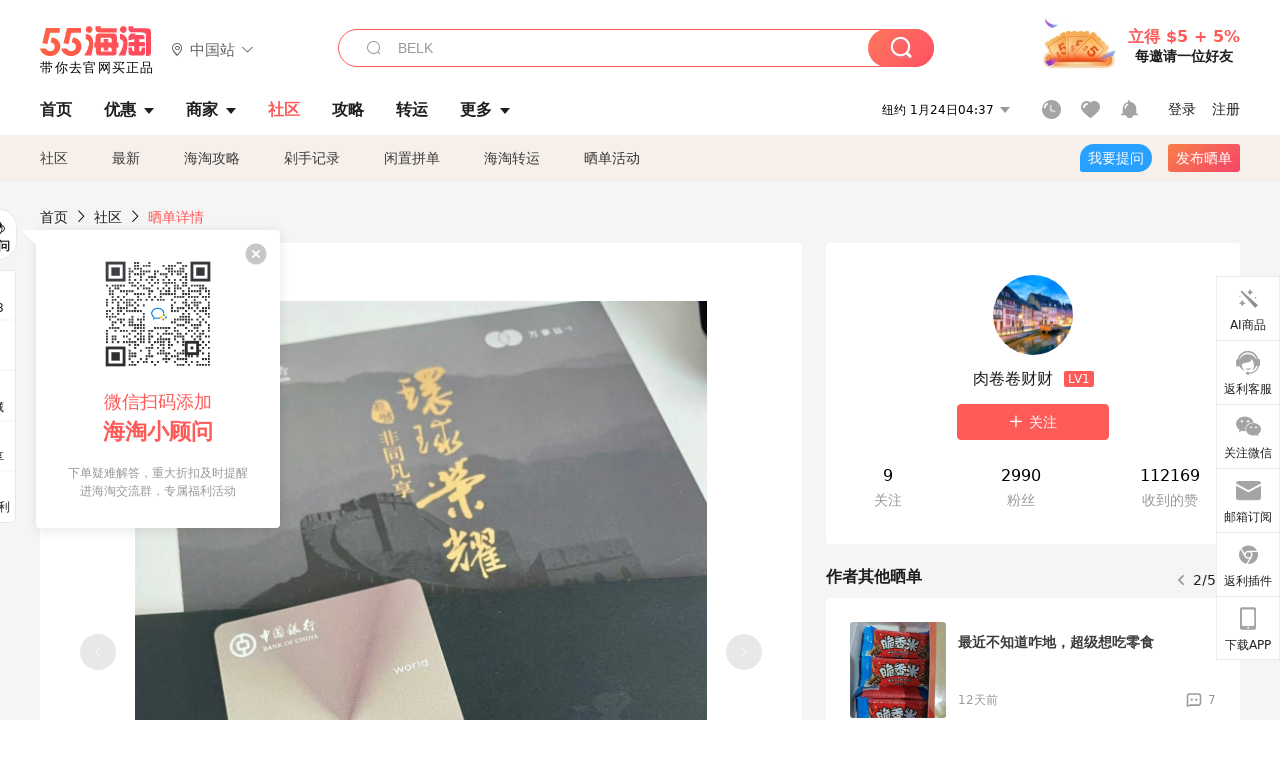

--- FILE ---
content_type: text/html; charset=utf-8
request_url: https://post.55haitao.com/show/388482/
body_size: 61760
content:
<!doctype html>
<html data-n-head-ssr lang="zh-hans" data-n-head="%7B%22lang%22:%7B%22ssr%22:%22zh-hans%22%7D%7D" xmlns:wb="http://open.weibo.com/wb">
  <head>
    <title>中行又整活啦~跨境消费每月至高返6800元，海淘攻略-55海淘社区</title><meta data-n-head="ssr" charset="utf-8"><meta data-n-head="ssr" name="viewport" content="width=device-width, initial-scale=1.0, minimum-scale=1.0, maximum-scale=1.0, user-scalable=no, viewport-fit=cover"><meta data-n-head="ssr" data-hid="og:image" name="og:image" property="og:image" content="https://cdn.55haitao.com/bbs/data/attachment/special/2021/02/24/b2820e0d12abf866b353ea69c6b198eb.png"><meta data-n-head="ssr" data-hid="mobile-web-app-capable" name="mobile-web-app-capable" content="yes"><meta data-n-head="ssr" data-hid="apple-mobile-web-app-title" name="apple-mobile-web-app-title" content="55haitao"><meta data-n-head="ssr" data-hid="author" name="author" content="55haitao"><meta data-n-head="ssr" data-hid="og:type" name="og:type" property="og:type" content="website"><meta data-n-head="ssr" data-hid="og:site_name" name="og:site_name" property="og:site_name" content="55haitao"><meta data-n-head="ssr" data-hid="og:title" name="og:title" property="og:title" content="中行又整活啦~跨境消费每月至高返6800元，海淘攻略-55海淘社区"><meta data-n-head="ssr" data-hid="description" name="description" content="❇️中行信用卡（Visa卡/万事达卡）跨境消费每月至高返6800元！✅拥有中行Visa卡/万事达卡
可享受
1️⃣留学缴费每月至高返258美元消费金
2️⃣境外"><meta data-n-head="ssr" data-hid="og:description" name="og:description" property="og:description" content="❇️中行信用卡（Visa卡/万事达卡）跨境消费每月至高返6800元！✅拥有中行Visa卡/万事达卡
可享受
1️⃣留学缴费每月至高返258美元消费金
2️⃣境外"><meta data-n-head="ssr" data-hid="keywords" name="keywords" content="海淘信用卡"><meta data-n-head="ssr" name="baidu-site-verification" content="code-zeaid6EKxD"><meta data-n-head="ssr" name="mobile-agent" data-hid="mobile-agent" content="format=html5;url=https://m.55haitao.com/show/388482/"><link data-n-head="ssr" rel="icon" type="image/x-icon" href="/favicon.ico"><link data-n-head="ssr" rel="preconnect" href="https://static.55haitao.com"><link data-n-head="ssr" rel="shortcut icon" href="https://cdn.55haitao.com/bbs/data/attachment/special/2021/02/24/b2820e0d12abf866b353ea69c6b198eb.png"><link data-n-head="ssr" rel="stylesheet" href="https://show.55haitao.com/common.css"><link data-n-head="ssr" rel="manifest" href="https://static.55haitao.com/show/_nuxt/manifest.902b60a8.json"><link data-n-head="ssr" data-hid="canonical" rel="canonical" href="https://post.55haitao.com/show/388482/"><script data-n-head="ssr" src="https://pagead2.googlesyndication.com/pagead/js/adsbygoogle.js?client=ca-pub-8129843157607958" async crossorigin="anonymous"></script><script data-n-head="ssr" data-hid="analytics">
            /** 百度统计 */
            var s = document.getElementsByTagName("script")[0];
            var _hmt = _hmt || [];
            (function() {
              var hm = document.createElement("script");
              hm.src = "https://hm.baidu.com/hm.js?14ceb3e967a71ff2f2e0cfabb6ffe949"; 
              s.parentNode.insertBefore(hm, s);
            })();
          </script><link rel="preload" href="https://static.55haitao.com/show/_nuxt/pc55--e6128a607b133a885c3f.js" as="script"><link rel="preload" href="https://static.55haitao.com/show/_nuxt/pc55--06323e7fdd7ff1fd3450.js" as="script"><link rel="preload" href="https://static.55haitao.com/show/_nuxt/pc55--07c677c7c6914c368bdb.js" as="script"><link rel="preload" href="https://static.55haitao.com/show/_nuxt/pc55--4455aae0ddab2d4f7723.js" as="script"><link rel="preload" href="https://static.55haitao.com/show/_nuxt/pc55--faba4d29f6c3cf850ad1.js" as="script"><link rel="preload" href="https://static.55haitao.com/show/_nuxt/pc55--c54cfe9718dff34151ac.js" as="script"><link rel="preload" href="https://static.55haitao.com/show/_nuxt/pc55--6a3c8cc2ae45245a2be0.css" as="style"><link rel="preload" href="https://static.55haitao.com/show/_nuxt/pc55--c33c06e504cb0ad2662b.js" as="script"><link rel="preload" href="https://static.55haitao.com/show/_nuxt/pc55--c425f596342b7ef13b3f.js" as="script"><link rel="preload" href="https://static.55haitao.com/show/_nuxt/pc55--4e0902d01e580901e102.js" as="script"><link rel="preload" href="https://static.55haitao.com/show/_nuxt/pc55--881bb046332b7d277445.js" as="script"><link rel="preload" href="https://static.55haitao.com/show/_nuxt/pc55--b2b15d7da5cac60d46e0.js" as="script"><link rel="preload" href="https://static.55haitao.com/show/_nuxt/pc55--d4d4af9e2483a1f30198.css" as="style"><link rel="preload" href="https://static.55haitao.com/show/_nuxt/pc55--1ab2a2b60d4f1762c12f.js" as="script"><link rel="preload" href="https://static.55haitao.com/show/_nuxt/pc55--23f1f1c5588c55445ac0.js" as="script"><link rel="preload" href="https://static.55haitao.com/show/_nuxt/pc55--5959bde2b8f6640b2415.css" as="style"><link rel="preload" href="https://static.55haitao.com/show/_nuxt/pc55--59336b7d770fa40a5b5c.js" as="script"><link rel="preload" href="https://static.55haitao.com/show/_nuxt/pc55--696a6a23c98c586454f2.css" as="style"><link rel="preload" href="https://static.55haitao.com/show/_nuxt/pc55--4d5b59ae65bbb72397d3.js" as="script"><link rel="preload" href="https://static.55haitao.com/show/_nuxt/pc55--3804807a9ab58e7a5102.js" as="script"><link rel="preload" href="https://static.55haitao.com/show/_nuxt/pc55--b8e6e82a0ff7b1788f43.css" as="style"><link rel="preload" href="https://static.55haitao.com/show/_nuxt/pc55--de338f79dbbbd7f3339b.js" as="script"><link rel="preload" href="https://static.55haitao.com/show/_nuxt/pc55--9aedb82c68cd5617ab9f.js" as="script"><link rel="preload" href="https://static.55haitao.com/show/_nuxt/pc55--7303e6a60316c970df0f.js" as="script"><link rel="preload" href="https://static.55haitao.com/show/_nuxt/pc55--5e77f3558f2fe101e24a.js" as="script"><link rel="preload" href="https://static.55haitao.com/show/_nuxt/pc55--bbe6058915c341795d23.js" as="script"><link rel="preload" href="https://static.55haitao.com/show/_nuxt/pc55--259987b82c915d118eca.js" as="script"><link rel="preload" href="https://static.55haitao.com/show/_nuxt/pc55--0a564b8500deea451c75.css" as="style"><link rel="preload" href="https://static.55haitao.com/show/_nuxt/pc55--a4cb9a9699794ac88fd6.js" as="script"><link rel="preload" href="https://static.55haitao.com/show/_nuxt/pc55--85810b175fac925fbbb6.css" as="style"><link rel="preload" href="https://static.55haitao.com/show/_nuxt/pc55--e3c81c97c24f81dea779.js" as="script"><link rel="preload" href="https://static.55haitao.com/show/_nuxt/pc55--2b16409c7cbece098096.css" as="style"><link rel="preload" href="https://static.55haitao.com/show/_nuxt/pc55--117b1fb95afdea67c609.js" as="script"><link rel="preload" href="https://static.55haitao.com/show/_nuxt/pc55--09da9d6060fa4f5bc12d.css" as="style"><link rel="preload" href="https://static.55haitao.com/show/_nuxt/pc55--bfaf2f21a97762d7b7fa.js" as="script"><link rel="preload" href="https://static.55haitao.com/show/_nuxt/pc55--7844b3346093cb43e33a.css" as="style"><link rel="preload" href="https://static.55haitao.com/show/_nuxt/pc55--e4a0e19815753592afff.js" as="script"><link rel="preload" href="https://static.55haitao.com/show/_nuxt/pc55--523b6f9fee3d6a3f8416.css" as="style"><link rel="preload" href="https://static.55haitao.com/show/_nuxt/pc55--be8600ba33bc12addb48.js" as="script"><link rel="preload" href="https://static.55haitao.com/show/_nuxt/pc55--12ff7dee773a02b8aa5e.css" as="style"><link rel="preload" href="https://static.55haitao.com/show/_nuxt/pc55--2b208678329a0de81bad.js" as="script"><link rel="stylesheet" href="https://static.55haitao.com/show/_nuxt/pc55--6a3c8cc2ae45245a2be0.css"><link rel="stylesheet" href="https://static.55haitao.com/show/_nuxt/pc55--d4d4af9e2483a1f30198.css"><link rel="stylesheet" href="https://static.55haitao.com/show/_nuxt/pc55--5959bde2b8f6640b2415.css"><link rel="stylesheet" href="https://static.55haitao.com/show/_nuxt/pc55--696a6a23c98c586454f2.css"><link rel="stylesheet" href="https://static.55haitao.com/show/_nuxt/pc55--b8e6e82a0ff7b1788f43.css"><link rel="stylesheet" href="https://static.55haitao.com/show/_nuxt/pc55--0a564b8500deea451c75.css"><link rel="stylesheet" href="https://static.55haitao.com/show/_nuxt/pc55--85810b175fac925fbbb6.css"><link rel="stylesheet" href="https://static.55haitao.com/show/_nuxt/pc55--2b16409c7cbece098096.css"><link rel="stylesheet" href="https://static.55haitao.com/show/_nuxt/pc55--09da9d6060fa4f5bc12d.css"><link rel="stylesheet" href="https://static.55haitao.com/show/_nuxt/pc55--7844b3346093cb43e33a.css"><link rel="stylesheet" href="https://static.55haitao.com/show/_nuxt/pc55--523b6f9fee3d6a3f8416.css"><link rel="stylesheet" href="https://static.55haitao.com/show/_nuxt/pc55--12ff7dee773a02b8aa5e.css">
    <meta name="baidu_union_verify" content="891aab8a413664f84fd91ecf70c2385f">
    <!-- Global site tag (gtag.js) - Google Analytics -->
    <script async src="https://www.googletagmanager.com/gtag/js?id=UA-127501760-1"></script>
    <script>function gtag(){dataLayer.push(arguments)}window.dataLayer=window.dataLayer||[],gtag("js",new Date),gtag("config","UA-127501760-1")</script>
    <script>function getPageStatus(){window.$nuxt&&window.$nuxt.$store.state.isShowGrayPage&&(2==+window.$nuxt.$store.state.isShowGrayPage?"/"===window.$nuxt.$route.path&&document.getElementsByTagName("html")[0].classList.add("gray-page"):1==+window.$nuxt.$store.state.isShowGrayPage&&document.getElementsByTagName("html")[0].classList.add("gray-page"))}document.addEventListener?document.addEventListener("DOMContentLoaded",(function(){})):document.attachEvent&&document.attachEvent("onreadystatechange",(function(){"complate"==document.readyState&&document.detachEvent("onreadystatechange",arguments.callee)}))</script>
    <!-- tracker -->
    <script type="text/javascript">function jsonload(){window.tracking=new TrackingPlugin({apiProxy:"/xs.gif",source:"55HaiTao",app:"PC",appVersion:"1.0.0",uid:function(t){return __NUXT__.state.auth.uid}})}var scriptElement=document.createElement("script"),timestamp=(new Date).getTime();scriptElement.async=!0,scriptElement.onload=jsonload,scriptElement.src=("local.55haitao.com"===window.location.hostname?"https://www.linkhaitao.com/tracker.min.js?id=":"/tracker.min.js?id=")+timestamp,scriptElement.type="text/javascript",document.head.appendChild(scriptElement)</script>
    <script async type="text/javascript" src="https://www.p.zjptg.com/tag/3791870/100001"></script>
  </head>
  <body >
    <div data-server-rendered="true" id="__nuxt"><div id="__layout"><div><div id="header" class="header"><!----> <!----> <div class="header__container"><div class="header__wrap"><div class="header__wrap-top-layer"><div class="header__logo"><a href="https://www.55haitao.com" class="logo-55haitao" data-v-7018218b>55海淘</a> <div class="header__logo__site"><div class="el-dropdown"><div class="el-dropdown-link"><div class="header__logo__site__list"><i class="el-icon-location-outline"></i> 
                  中国站
                  <i class="el-icon-arrow-down"></i></div></div> <ul class="el-dropdown-menu el-popper country-list" style="display:none;"><li tabindex="-1" class="el-dropdown-menu__item language-drop-item"><!---->
                  中国站
                </li><li tabindex="-1" class="el-dropdown-menu__item language-drop-item"><!---->
                  US (English)
                </li></ul></div></div></div> <div class="header__invite"><span>立得 $5 + 5%</span> <span>每邀请一位好友</span></div></div></div> </div> <div class="el-dialog__wrapper" style="display:none;"><div role="dialog" aria-modal="true" aria-label="dialog" class="el-dialog auth-popup" style="margin-top:15vh;width:390px;"><div class="el-dialog__header"><span class="el-dialog__title"></span><button type="button" aria-label="Close" class="el-dialog__headerbtn"><i class="el-dialog__close el-icon el-icon-close"></i></button></div><!----><!----></div></div></div> <div class="header__middle-wrap full-outer" data-v-4a9c6b51><div class="header__search header-searchpop" data-v-4a9c6b51><div class="search-input-area"><i class="search-input-area__newicon el-icon-search"></i> <input placeholder="搜索优惠、商家、品牌，以及商品链接" type="text" autocomplete="off" value="" class="header__search-input" style="background-color:#fff;"> <!----> <button type="button" class="el-button header__search-btn el-button--primary"><!----><!----><!----></button></div> <div class="el-dialog__wrapper search-wrap" style="display:none;"><div role="dialog" aria-modal="true" aria-label="dialog" class="el-dialog" style="margin-top:0;"><div class="el-dialog__header"><span class="el-dialog__title"></span><!----></div><!----><!----></div></div></div> <ul class="header__nav-bar" data-v-4a9c6b51><li data-v-4a9c6b51><div data-v-4a9c6b51><a href="https://www.55haitao.com" class="header-nav-item outer"><!----> <span>首页</span> <!----> <!----></a></div></li><li data-v-4a9c6b51><div data-v-4a9c6b51><span class="header-nav-item more"><svg height="20" width="20" aria-hidden="true" class="svg-icon--gray"><use xlink:href="#icon-deals"></use></svg> <a href="https://www.55haitao.com/deals" class="header-nav-item">
      优惠
      <i class="el-icon-caret-bottom"></i></a> <ul class="header-nav-item__list"><div class="header-nav-item__list-title"><a href="https://www.55haitao.com/deals">优惠</a> <i class="el-icon-caret-bottom"></i></div> <li class="header-nav-item__li"><div class="sub"><a href="https://www.55haitao.com/deals" class="header-nav-item outer"><!----> <span>海淘返利</span> <!----> <!----></a></div></li><li class="header-nav-item__li"><div class="sub"><a href="https://www.55haitao.com/tmall" class="header-nav-item outer"><!----> <span>淘宝返利</span> <!----> <!----></a></div></li><li class="header-nav-item__li"><div class="sub"><a href="https://www.55haitao.com/jd" class="header-nav-item outer"><!----> <span>京东返利</span> <!----> <!----></a></div></li><li class="header-nav-item__li"><div class="sub"><a href="https://www.55haitao.com/1688" class="header-nav-item outer"><!----> <span>1688返利</span> <!----> <!----></a></div></li><li class="header-nav-item__li"><div class="sub"><a href="https://www.55haitao.com/travel" class="header-nav-item outer"><!----> <span>旅游度假</span> <!----> <!----></a></div></li></ul></span></div></li><li data-v-4a9c6b51><div data-v-4a9c6b51><div class="header-nav-item more"><a href="https://www.55haitao.com/store" class="header-nav-item">
      商家
      <i class="el-icon-caret-bottom"></i></a> <ul class="header-nav-item__list pop poptitle"><div class="header-nav-item__list-title"><a href="https://www.55haitao.com/store">商家</a> <i class="el-icon-caret-bottom"></i></div></ul> <ul class="header-nav-item__list pop"><li class="header-nav-item__li"><div class="subs"><a href="https://www.55haitao.com/store/undefined-0-0-0-all-1.html" class="header-nav-item outer active"><!----> <span></span> <!----> <!----></a></div></li> <div class="header-nav-item__store"><div class="header-nav-item__store-title"><span>收藏商家</span> <a href="https://www.55haitao.com/my/collection/">
            查看全部
            <i class="el-icon-arrow-right"></i></a></div> <ul></ul></div></ul></div></div></li><li data-v-4a9c6b51><div data-v-4a9c6b51><a href="https://post.55haitao.com/" class="header-nav-item outer active"><!----> <span>社区</span> <!----> <!----></a></div></li><li data-v-4a9c6b51><div data-v-4a9c6b51><a href="https://post.55haitao.com/guide/" class="header-nav-item outer"><!----> <span>攻略</span> <!----> <!----></a></div></li><li data-v-4a9c6b51><div data-v-4a9c6b51><a href="https://www.55haitao.com/shipping/" class="header-nav-item outer"><!----> <span>转运</span> <!----> <!----></a></div></li><li class="hide" data-v-4a9c6b51><div data-v-4a9c6b51><a href="https://www.55haitao.com/vip" class="header-nav-item outer"><!----> <span>VIP特权</span> <!----> <!----></a></div></li><li data-v-4a9c6b51><div data-v-4a9c6b51><span class="header-nav-item more"><!----> <div style="display: flex; align-items: center"><span>更多</span> <i class="el-icon-caret-bottom"></i></div> <ul class="header-nav-item__list"><div class="header-nav-item__list-title"><a href="">更多</a> <i class="el-icon-caret-bottom"></i></div> <li class="header-nav-item__li"><div class="sub"><a href="https://wiki.55haitao.com/" class="header-nav-item outer"><!----> <span>热品</span> <!----> <!----></a></div></li><li class="header-nav-item__li"><div class="sub"><a href="https://post.55haitao.com/credit-cards/" class="header-nav-item outer"><!----> <span>信用卡</span> <!----> <!----></a></div></li><li class="header-nav-item__li"><div class="sub"><a href="https://www.55haitao.com/help-8.html" class="header-nav-item outer"><!----> <span>帮助</span> <!----> <!----></a></div></li><li class="header-nav-item__li"><div class="sub"><a href="https://www.55haitao.com/aboutus/aboutus.html" class="header-nav-item outer"><!----> <span>关于我们</span> <!----> <!----></a></div></li></ul></span></div></li></ul> <div class="header__middle-wrap-right" data-v-4a9c6b51><div class="header__time" data-v-4a9c6b51>
       1月24日09:37
      <i class="el-icon-caret-bottom" data-v-4a9c6b51></i> <ul class="header__time-list" data-v-4a9c6b51><li class="header__time-list-item" data-v-4a9c6b51>
           1月24日09:37
          <i class="el-icon-caret-bottom" data-v-4a9c6b51></i></li> </ul></div> <div class="header__icon-wrap" data-v-4a9c6b51><div class="header__icon" data-v-4a9c6b51><span data-v-4a9c6b51><div role="tooltip" id="el-popover-1991" aria-hidden="true" class="el-popover el-popper header__icon-item el-popover--plain" style="width:undefinedpx;display:none;"><!---->我的足迹</div><span class="el-popover__reference-wrapper"><a href="https://www.55haitao.com/my/history/" target="_blank" class="link-wrap browse centerImg" data-v-4a9c6b51></a></span></span> <span data-v-4a9c6b51><div role="tooltip" id="el-popover-5850" aria-hidden="true" class="el-popover el-popper header__icon-item el-popover--plain" style="width:undefinedpx;display:none;"><!---->我的收藏</div><span class="el-popover__reference-wrapper"><a href="https://www.55haitao.com/my/collection/" target="_blank" class="link-wrap collect centerImg" data-v-4a9c6b51></a></span></span> <div class="el-badge" data-v-4a9c6b51><span data-v-4a9c6b51><div role="tooltip" id="el-popover-5207" aria-hidden="true" class="el-popover el-popper header__icon-item el-popover--plain" style="width:undefinedpx;display:none;"><!---->消息通知</div><span class="el-popover__reference-wrapper"><a rel="nofollow" href="https://www.55haitao.com/my/message/alerts?active=0" target="_blank" class="link-wrap bell centerImg" data-v-4a9c6b51></a></span></span><sup class="el-badge__content el-badge__content--undefined is-fixed" style="display:none;">0</sup></div></div> <div class="header__login" data-v-4a9c6b51><span data-v-4a9c6b51>登录</span> <span data-v-4a9c6b51>注册</span></div></div></div></div> <ul class="show-nav"><li class="show-nav__li"><a href="/" class="active">
      社区
    </a></li><li class="show-nav__li"><a href="/show/category/100000/">
      最新
    </a></li><li class="show-nav__li"><a href="/show/category/54/">
      海淘攻略
    </a></li><li class="show-nav__li"><a href="/show/category/86/">
      剁手记录
    </a></li><li class="show-nav__li"><a href="/show/category/57/">
      闲置拼单
    </a></li><li class="show-nav__li"><a href="/show/category/66/">
      海淘转运
    </a></li> <a href="/show/activities/" class="show-nav__li">
    晒单活动
  </a> <button type="button" class="el-button header__new-ques el-button--info"><!----><!----><span>
    我要提问
  </span></button> <span><div role="tooltip" id="el-popover-2971" aria-hidden="true" class="el-popover el-popper show-nav__popover" style="width:160px;display:none;"><!----><div class="release-box"><div class="main"><a rel="nofollow" class="release-btn">
          发晒单
        </a> <a rel="nofollow" class="draft-btn">
          草稿箱
        </a></div></div> </div><span class="el-popover__reference-wrapper"><button type="button" class="el-button header__new-show el-button--default"><!----><!----><span>发布晒单</span></button></span></span> <div class="el-dialog__wrapper" style="display:none;"><div role="dialog" aria-modal="true" aria-label="dialog" class="el-dialog ques-dialog" style="margin-top:15vh;width:560px;"><div class="el-dialog__header"><span class="el-dialog__title"></span><button type="button" aria-label="Close" class="el-dialog__headerbtn"><i class="el-dialog__close el-icon el-icon-close"></i></button></div><!----><!----></div></div></ul> <div class="outer"><div class="show-detail-page"><div class="head-nav"><a href="https://www.55haitao.com">首页</a> <i class="el-icon-arrow-right"></i> <a href="https://post.55haitao.com">社区</a> <i class="el-icon-arrow-right"></i> <a>晒单详情</a></div> <!----> <div class="scroll-wrap"><div class="content-wrap scroll-wrap"><div class="content-wrap content-wrap--tiny"><div class="activity-wrap"><div class="ng"><div class="el-carousel el-carousel--horizontal"><div class="el-carousel__container" style="height:714px;"><button type="button" class="el-carousel__arrow el-carousel__arrow--left"><i class="el-icon-arrow-left"></i></button><button type="button" class="el-carousel__arrow el-carousel__arrow--right"><i class="el-icon-arrow-right"></i></button><div class="el-carousel__item" style="transform:translateX(0px) scale(1);ms-transform:translateX(0px) scale(1);webkit-transform:translateX(0px) scale(1);display:none;"><!----><div class="img-wrap"> <img class="img3"></div></div></div><!----></div> <div class="ng-thumbs"><div class="centerImg active"></div></div></div> <h1 class="show__title">
              中行又整活啦~跨境消费每月至高返6800元
            </h1> <!----> <!----> <div class="show__content"><article><div class="markdown55-content"><p><img class="emoji" draggable="false" alt="❇️" src="https://cdn.55haitao.com/emoji/svg/2747.svg"/>中行信用卡（Visa卡/万事达卡）跨境消费每月至高返6800元！<br />
<img class="emoji" draggable="false" alt="✅" src="https://cdn.55haitao.com/emoji/svg/2705.svg"/>拥有中行Visa卡/万事达卡<br />
可享受<br />
<img class="emoji" draggable="false" alt="1️⃣" src="https://cdn.55haitao.com/emoji/svg/31-20e3.svg"/>留学缴费每月至高返258美元消费金<br />
<img class="emoji" draggable="false" alt="2️⃣" src="https://cdn.55haitao.com/emoji/svg/32-20e3.svg"/>境外消费每月至高返660美元消费金<br />
<img class="emoji" draggable="false" alt="3️⃣" src="https://cdn.55haitao.com/emoji/svg/33-20e3.svg"/>Visa卡/万事达长城卓隽留学卡境外消费笔笔返消费金1%<br />
（2024年12月31日截止）<br />
<img class="emoji" draggable="false" alt="4️⃣" src="https://cdn.55haitao.com/emoji/svg/34-20e3.svg"/>中行银联卓隽卡留学缴费每月至高返2000元消费金<br />
（2024年12月31日23:00截止）</p></div> <span class="show__info-wrap"><!----> <div class="more-detail"><span>发布于 2024-07-09 10:53:28</span> <span class="spot">·</span> <span>编辑精选</span></div></span> <div class="el-dialog__wrapper" style="display:none;"><div role="dialog" aria-modal="true" aria-label="教育身份认证" class="el-dialog edu-pop hint" style="margin-top:15vh;width:361px;"><div class="el-dialog__header"><span class="el-dialog__title">教育身份认证</span><button type="button" aria-label="Close" class="el-dialog__headerbtn"><i class="el-dialog__close el-icon el-icon-close"></i></button></div><!----><!----></div></div></article></div></div></div> <span class="show-detail-title">评论</span> <div class="show-comment-wrap"><div id="targetBox" class="store-commentInput"><!----> <!----> <div class="comment-input noLeft"><!----> <div class="el-textarea el-input--suffix"><textarea autocomplete="off" rows="5" placeholder="写下您的评论内容" maxlength="500" class="el-textarea__inner" style="resize:none;"></textarea><!----></div> <div class="comment-length" style="display:none;">
      0/500
    </div> <button type="button" class="el-button comment-input__button el-button--primary isDisabled"><!----><!----><span>
      登录后发表评论
    </span></button> <div class="input-box-bottom"><!----></div> <!----></div> <!----> <div class="el-dialog__wrapper" style="display:none;"><div role="dialog" aria-modal="true" aria-label="选择订单" class="el-dialog cmt-order" style="margin-top:15vh;width:560px;"><div class="el-dialog__header"><span class="el-dialog__title">选择订单</span><button type="button" aria-label="Close" class="el-dialog__headerbtn"><i class="el-dialog__close el-icon el-icon-close"></i></button></div><!----><!----></div></div></div> <div class="show-detail__drop"><span>
              最新
              <i class="el-icon-sort"></i></span></div> <div about_type="sd" about_typename="晒单" status="0" source="来自Android" author_groupname="" author_level="" author_sex="2" reply_id="0" sub_reply_id="0" extra_reply_id="0" is_author="0" class="comment-itemv2"><a class="avt centerImg gray"><span class="el-avatar el-avatar--circle" style="height:40px;width:40px;line-height:40px;margin-right:0px;"><img></span> <span class="oneLine" style="max-width:calc(100% - 40px - 0px);">
    
    <!----></span></a> <div class="comment-itemv2__content"><a href="https://www.55haitao.com/home/7794794" target="_blank" class="author">
      XUI
      <!----> <!----></a> <span class="comment">中行最好的点就是每个渠道都有返利活动</span> <!----> <div class="comment-itemv2__content-bottom"><span class="time"><span>10楼 </span>
        2024-07-28 21:19:45</span> <div class="action-area"><div class="action-area-item"><svg height="16" width="16" aria-hidden="true" class="svg-icon--gray"><use xlink:href="#icon-comment-o"></use></svg> <span class="action-area__text">
            回复
          </span></div> <div class="action-area-item praise"><svg height="16" width="16" aria-hidden="true" class="svg-icon--gray"><use xlink:href="#icon-praise-o"></use></svg> <span class="action-area__text">
            0
          </span></div></div></div> <!----></div> <div class="grayline fluid"><div></div></div> <div left="" class="el-dialog__wrapper comment-item__commentList" style="display:none;"><div role="dialog" aria-modal="true" aria-label="评论 (0)" class="el-dialog" style="margin-top:15vh;width:584px;"><div class="el-dialog__header"><span class="el-dialog__title">评论 (0)</span><button type="button" aria-label="Close" class="el-dialog__headerbtn"><i class="el-dialog__close el-icon el-icon-close"></i></button></div><!----><!----></div></div></div><div about_type="sd" about_typename="晒单" status="0" source="来自IOS" author_groupname="" author_level="" author_sex="2" reply_id="0" sub_reply_id="0" extra_reply_id="0" is_author="0" class="comment-itemv2"><a class="avt centerImg gray"><span class="el-avatar el-avatar--circle" style="height:40px;width:40px;line-height:40px;margin-right:0px;"><img></span> <span class="oneLine" style="max-width:calc(100% - 40px - 0px);">
    
    <!----></span></a> <div class="comment-itemv2__content"><a href="https://www.55haitao.com/home/8397955" target="_blank" class="author">
      Pinkfield
      <!----> <!----></a> <span class="comment">中行这个活动还是挺给力的。消费的越多，拿的也越多。</span> <!----> <div class="comment-itemv2__content-bottom"><span class="time"><span>9楼 </span>
        2024-07-25 16:48:14</span> <div class="action-area"><div class="action-area-item"><svg height="16" width="16" aria-hidden="true" class="svg-icon--gray"><use xlink:href="#icon-comment-o"></use></svg> <span class="action-area__text">
            回复
          </span></div> <div class="action-area-item praise"><svg height="16" width="16" aria-hidden="true" class="svg-icon--gray"><use xlink:href="#icon-praise-o"></use></svg> <span class="action-area__text">
            0
          </span></div></div></div> <!----></div> <div class="grayline fluid"><div></div></div> <div left="" class="el-dialog__wrapper comment-item__commentList" style="display:none;"><div role="dialog" aria-modal="true" aria-label="评论 (0)" class="el-dialog" style="margin-top:15vh;width:584px;"><div class="el-dialog__header"><span class="el-dialog__title">评论 (0)</span><button type="button" aria-label="Close" class="el-dialog__headerbtn"><i class="el-dialog__close el-icon el-icon-close"></i></button></div><!----><!----></div></div></div><div about_type="sd" about_typename="晒单" status="0" source="来自IOS" author_groupname="" author_level="" author_sex="0" reply_id="0" sub_reply_id="0" extra_reply_id="0" is_author="0" class="comment-itemv2"><a class="avt centerImg gray"><span class="el-avatar el-avatar--circle" style="height:40px;width:40px;line-height:40px;margin-right:0px;"><img></span> <span class="oneLine" style="max-width:calc(100% - 40px - 0px);">
    
    <!----></span></a> <div class="comment-itemv2__content"><a href="https://www.55haitao.com/home/1118976" target="_blank" class="author">
      Joan8276
      <!----> <!----></a> <span class="comment">有笔笔返 最高返利额度到660 活动真的很不错这张卡</span> <!----> <div class="comment-itemv2__content-bottom"><span class="time"><span>8楼 </span>
        2024-07-21 17:19:44</span> <div class="action-area"><div class="action-area-item"><svg height="16" width="16" aria-hidden="true" class="svg-icon--gray"><use xlink:href="#icon-comment-o"></use></svg> <span class="action-area__text">
            回复
          </span></div> <div class="action-area-item praise"><svg height="16" width="16" aria-hidden="true" class="svg-icon--gray"><use xlink:href="#icon-praise-o"></use></svg> <span class="action-area__text">
            0
          </span></div></div></div> <!----></div> <div class="grayline fluid"><div></div></div> <div left="" class="el-dialog__wrapper comment-item__commentList" style="display:none;"><div role="dialog" aria-modal="true" aria-label="评论 (0)" class="el-dialog" style="margin-top:15vh;width:584px;"><div class="el-dialog__header"><span class="el-dialog__title">评论 (0)</span><button type="button" aria-label="Close" class="el-dialog__headerbtn"><i class="el-dialog__close el-icon el-icon-close"></i></button></div><!----><!----></div></div></div><div about_type="sd" about_typename="晒单" status="0" source="来自PC" author_groupname="" author_level="" author_sex="0" reply_id="0" sub_reply_id="0" extra_reply_id="0" is_author="0" class="comment-itemv2"><a class="avt centerImg gray"><span class="el-avatar el-avatar--circle" style="height:40px;width:40px;line-height:40px;margin-right:0px;"><img></span> <span class="oneLine" style="max-width:calc(100% - 40px - 0px);">
    
    <!----></span></a> <div class="comment-itemv2__content"><a href="https://www.55haitao.com/home/5034987" target="_blank" class="author">
      xiaomodel
      <!----> <!----></a> <span class="comment">境外消费是线下和线上都可么？</span> <!----> <div class="comment-itemv2__content-bottom"><span class="time"><span>7楼 </span>
        2024-07-19 12:31:26</span> <div class="action-area"><div class="action-area-item"><svg height="16" width="16" aria-hidden="true" class="svg-icon--gray"><use xlink:href="#icon-comment-o"></use></svg> <span class="action-area__text">
            回复
          </span></div> <div class="action-area-item praise"><svg height="16" width="16" aria-hidden="true" class="svg-icon--gray"><use xlink:href="#icon-praise-o"></use></svg> <span class="action-area__text">
            0
          </span></div></div></div> <!----></div> <div class="grayline fluid"><div></div></div> <div left="" class="el-dialog__wrapper comment-item__commentList" style="display:none;"><div role="dialog" aria-modal="true" aria-label="评论 (0)" class="el-dialog" style="margin-top:15vh;width:584px;"><div class="el-dialog__header"><span class="el-dialog__title">评论 (0)</span><button type="button" aria-label="Close" class="el-dialog__headerbtn"><i class="el-dialog__close el-icon el-icon-close"></i></button></div><!----><!----></div></div></div><div about_type="sd" about_typename="晒单" status="0" source="来自PC" author_groupname="" author_level="" author_sex="1" reply_id="0" sub_reply_id="0" extra_reply_id="0" is_author="0" class="comment-itemv2"><a class="avt centerImg gray"><span class="el-avatar el-avatar--circle" style="height:40px;width:40px;line-height:40px;margin-right:0px;"><img></span> <span class="oneLine" style="max-width:calc(100% - 40px - 0px);">
    
    <!----></span></a> <div class="comment-itemv2__content"><a href="https://www.55haitao.com/home/7595363" target="_blank" class="author">
      大卫林
      <!----> <!----></a> <span class="comment">这个留学卡力度还挺大</span> <!----> <div class="comment-itemv2__content-bottom"><span class="time"><span>6楼 </span>
        2024-07-16 17:46:32</span> <div class="action-area"><div class="action-area-item"><svg height="16" width="16" aria-hidden="true" class="svg-icon--gray"><use xlink:href="#icon-comment-o"></use></svg> <span class="action-area__text">
            回复
          </span></div> <div class="action-area-item praise"><svg height="16" width="16" aria-hidden="true" class="svg-icon--gray"><use xlink:href="#icon-praise-o"></use></svg> <span class="action-area__text">
            0
          </span></div></div></div> <!----></div> <div class="grayline fluid"><div></div></div> <div left="" class="el-dialog__wrapper comment-item__commentList" style="display:none;"><div role="dialog" aria-modal="true" aria-label="评论 (0)" class="el-dialog" style="margin-top:15vh;width:584px;"><div class="el-dialog__header"><span class="el-dialog__title">评论 (0)</span><button type="button" aria-label="Close" class="el-dialog__headerbtn"><i class="el-dialog__close el-icon el-icon-close"></i></button></div><!----><!----></div></div></div> <div class="load-all"><span>加载更多...</span></div></div> <div class="fall-list-wraps"><div><div class="show-detail-tag default-outer"><div class="el-tabs el-tabs--top"><div class="el-tabs__header is-top"><div class="el-tabs__nav-wrap is-top"><div class="el-tabs__nav-scroll"><div role="tablist" class="el-tabs__nav is-top" style="transform:translateX(-0px);"><div class="el-tabs__active-bar is-top" style="width:0px;transform:translateX(0px);ms-transform:translateX(0px);webkit-transform:translateX(0px);"></div></div></div></div></div><div class="el-tabs__content"><div role="tabpanel" id="pane-show" aria-labelledby="tab-show" class="el-tab-pane"></div> <div role="tabpanel" aria-hidden="true" id="pane-deal" aria-labelledby="tab-deal" class="el-tab-pane" style="display:none;"></div></div></div></div> <div class="show-card-list"><ul class="show-card-list__column"><li praised="0" width="1242" height="534" class="show-card fluid"><a href="https://post.55haitao.com/show/433508/" target="_blank" class="show-card-item"><div class="radio" style="display:none;"></div> <!----> <div class="show-card__img"><img data-srcset="" alt="2026最新最全信用卡返现活动汇总！海淘信用卡返现攻略"> <!----> <div class="recommend">
        推荐
      </div> <!----></div> <div class="show-card__wrap"><h3 class="show-card__title">
        2026最新最全信用卡返现活动汇总！海淘信用卡返现攻略
      </h3></div></a> <div class="show-card__footer"><!----> <div class="praise-view filter" style="background-image:url(https://cdn.55haitao.com/bbs/data/attachment/deal/202109021709_PrIM0wRQyo.svg);"><svg height="16" width="16" aria-hidden="true" class="svg-icon--gray"><use xlink:href="#icon-praise-o"></use></svg> <span class="action-area__text">
     176
  </span></div></div></li><li praised="0" width="820" height="820" class="show-card fluid"><a href="https://post.55haitao.com/show/425727/" target="_blank" class="show-card-item"><div class="radio" style="display:none;"></div> <!----> <div class="show-card__img"><img data-srcset="" alt="境外线下消费推荐平安银行银联信用卡，除了笔笔返还有超额返"> <!----> <div class="recommend">
        推荐
      </div> <!----></div> <div class="show-card__wrap"><h3 class="show-card__title">
        境外线下消费推荐平安银行银联信用卡，除了笔笔返还有超额返
      </h3></div></a> <div class="show-card__footer"><!----> <div class="praise-view filter" style="background-image:url(https://cdn.55haitao.com/bbs/data/attachment/deal/202109021709_PrIM0wRQyo.svg);"><svg height="16" width="16" aria-hidden="true" class="svg-icon--gray"><use xlink:href="#icon-praise-o"></use></svg> <span class="action-area__text">
     168
  </span></div></div></li><li praised="0" width="1600" height="1600" class="show-card fluid"><a href="https://post.55haitao.com/show/425709/" target="_blank" class="show-card-item"><div class="radio" style="display:none;"></div> <!----> <div class="show-card__img"><img data-srcset="" alt="交通银行全币种信用卡境外消费有好礼，可享受3%返现"> <!----> <div class="recommend">
        推荐
      </div> <!----></div> <div class="show-card__wrap"><h3 class="show-card__title">
        交通银行全币种信用卡境外消费有好礼，可享受3%返现
      </h3></div></a> <div class="show-card__footer"><!----> <div class="praise-view filter" style="background-image:url(https://cdn.55haitao.com/bbs/data/attachment/deal/202109021709_PrIM0wRQyo.svg);"><svg height="16" width="16" aria-hidden="true" class="svg-icon--gray"><use xlink:href="#icon-praise-o"></use></svg> <span class="action-area__text">
     152
  </span></div></div></li><li praised="0" width="1600" height="1600" class="show-card fluid"><a href="https://post.55haitao.com/show/425704/" target="_blank" class="show-card-item"><div class="radio" style="display:none;"></div> <!----> <div class="show-card__img"><img data-srcset="" alt="中信银行visa卡消费笔笔返现，最高返30%哦"> <!----> <div class="recommend">
        推荐
      </div> <div class="show-card__count">
        +2
      </div></div> <div class="show-card__wrap"><h3 class="show-card__title">
        中信银行visa卡消费笔笔返现，最高返30%哦
      </h3></div></a> <div class="show-card__footer"><!----> <div class="praise-view filter" style="background-image:url(https://cdn.55haitao.com/bbs/data/attachment/deal/202109021709_PrIM0wRQyo.svg);"><svg height="16" width="16" aria-hidden="true" class="svg-icon--gray"><use xlink:href="#icon-praise-o"></use></svg> <span class="action-area__text">
     142
  </span></div></div></li><li praised="0" width="1600" height="1600" class="show-card fluid"><a href="https://post.55haitao.com/show/425673/" target="_blank" class="show-card-item"><div class="radio" style="display:none;"></div> <!----> <div class="show-card__img"><img data-srcset="" alt="工商银行海淘消费活动不多～牡丹祥云卡境外消费笔笔返现1%"> <!----> <div class="recommend">
        推荐
      </div> <!----></div> <div class="show-card__wrap"><h3 class="show-card__title">
        工商银行海淘消费活动不多～牡丹祥云卡境外消费笔笔返现1%
      </h3></div></a> <div class="show-card__footer"><!----> <div class="praise-view filter" style="background-image:url(https://cdn.55haitao.com/bbs/data/attachment/deal/202109021709_PrIM0wRQyo.svg);"><svg height="16" width="16" aria-hidden="true" class="svg-icon--gray"><use xlink:href="#icon-praise-o"></use></svg> <span class="action-area__text">
     193
  </span></div></div></li><li praised="0" width="1600" height="1600" class="show-card fluid"><a href="https://post.55haitao.com/show/425644/" target="_blank" class="show-card-item"><div class="radio" style="display:none;"></div> <!----> <div class="show-card__img"><img data-srcset="" alt="中行银联卓隽卡可享受多重福利～笔笔返现2%"> <!----> <div class="recommend">
        推荐
      </div> <div class="show-card__count">
        +2
      </div></div> <div class="show-card__wrap"><h3 class="show-card__title">
        中行银联卓隽卡可享受多重福利～笔笔返现2%
      </h3></div></a> <div class="show-card__footer"><!----> <div class="praise-view filter" style="background-image:url(https://cdn.55haitao.com/bbs/data/attachment/deal/202109021709_PrIM0wRQyo.svg);"><svg height="16" width="16" aria-hidden="true" class="svg-icon--gray"><use xlink:href="#icon-praise-o"></use></svg> <span class="action-area__text">
     235
  </span></div></div></li><li praised="0" width="1331" height="1204" class="show-card fluid"><a href="https://post.55haitao.com/show/425640/" target="_blank" class="show-card-item"><div class="radio" style="display:none;"></div> <!----> <div class="show-card__img"><img data-srcset="" alt="分享中信万事达信用卡活动，活动明显降级了！"> <!----> <div class="recommend">
        推荐
      </div> <div class="show-card__count">
        +2
      </div></div> <div class="show-card__wrap"><h3 class="show-card__title">
        分享中信万事达信用卡活动，活动明显降级了！
      </h3></div></a> <div class="show-card__footer"><!----> <div class="praise-view filter" style="background-image:url(https://cdn.55haitao.com/bbs/data/attachment/deal/202109021709_PrIM0wRQyo.svg);"><svg height="16" width="16" aria-hidden="true" class="svg-icon--gray"><use xlink:href="#icon-praise-o"></use></svg> <span class="action-area__text">
     198
  </span></div></div></li><li praised="0" width="1600" height="1600" class="show-card fluid"><a href="https://post.55haitao.com/show/425636/" target="_blank" class="show-card-item"><div class="radio" style="display:none;"></div> <!----> <div class="show-card__img"><img data-srcset="" alt="建行万事龘优享白金卡境外消费有1%的返现哦，有了总比没有好"> <!----> <div class="recommend">
        推荐
      </div> <!----></div> <div class="show-card__wrap"><h3 class="show-card__title">
        建行万事龘优享白金卡境外消费有1%的返现哦，有了总比没有好
      </h3></div></a> <div class="show-card__footer"><!----> <div class="praise-view filter" style="background-image:url(https://cdn.55haitao.com/bbs/data/attachment/deal/202109021709_PrIM0wRQyo.svg);"><svg height="16" width="16" aria-hidden="true" class="svg-icon--gray"><use xlink:href="#icon-praise-o"></use></svg> <span class="action-area__text">
     194
  </span></div></div></li><li praised="0" width="868" height="1086" class="show-card fluid"><a href="https://post.55haitao.com/show/425544/" target="_blank" class="show-card-item"><div class="radio" style="display:none;"></div> <!----> <div class="show-card__img"><img data-srcset="" alt="招行的境外返现活动，线下线上消费可以返现1%"> <!----> <div class="recommend">
        推荐
      </div> <div class="show-card__count">
        +4
      </div></div> <div class="show-card__wrap"><h3 class="show-card__title">
        招行的境外返现活动，线下线上消费可以返现1%
      </h3></div></a> <div class="show-card__footer"><!----> <div class="praise-view filter" style="background-image:url(https://cdn.55haitao.com/bbs/data/attachment/deal/202109021709_PrIM0wRQyo.svg);"><svg height="16" width="16" aria-hidden="true" class="svg-icon--gray"><use xlink:href="#icon-praise-o"></use></svg> <span class="action-area__text">
     152
  </span></div></div></li><li praised="0" width="1331" height="1262" class="show-card fluid"><a href="https://post.55haitao.com/show/425541/" target="_blank" class="show-card-item"><div class="radio" style="display:none;"></div> <!----> <div class="show-card__img"><img data-srcset="" alt="分享邮储银联信用卡活动，境外消费最 高返500元！"> <!----> <div class="recommend">
        推荐
      </div> <div class="show-card__count">
        +5
      </div></div> <div class="show-card__wrap"><h3 class="show-card__title">
        分享邮储银联信用卡活动，境外消费最 高返500元！
      </h3></div></a> <div class="show-card__footer"><!----> <div class="praise-view filter" style="background-image:url(https://cdn.55haitao.com/bbs/data/attachment/deal/202109021709_PrIM0wRQyo.svg);"><svg height="16" width="16" aria-hidden="true" class="svg-icon--gray"><use xlink:href="#icon-praise-o"></use></svg> <span class="action-area__text">
     169
  </span></div></div></li> <!----></ul><ul class="show-card-list__column"><li praised="0" width="1600" height="899" class="show-card fluid"><a href="https://post.55haitao.com/show/425945/" target="_blank" class="show-card-item"><div class="radio" style="display:none;"></div> <!----> <div class="show-card__img"><img data-srcset="" alt="报名非同返享，Visa银联双标信用卡笔笔返1%～"> <!----> <div class="recommend">
        推荐
      </div> <div class="show-card__count">
        +2
      </div></div> <div class="show-card__wrap"><h3 class="show-card__title">
        报名非同返享，Visa银联双标信用卡笔笔返1%～
      </h3></div></a> <div class="show-card__footer"><!----> <div class="praise-view filter" style="background-image:url(https://cdn.55haitao.com/bbs/data/attachment/deal/202109021709_PrIM0wRQyo.svg);"><svg height="16" width="16" aria-hidden="true" class="svg-icon--gray"><use xlink:href="#icon-praise-o"></use></svg> <span class="action-area__text">
     146
  </span></div></div></li><li praised="0" width="1216" height="1084" class="show-card fluid"><a href="https://post.55haitao.com/show/425713/" target="_blank" class="show-card-item"><div class="radio" style="display:none;"></div> <!----> <div class="show-card__img"><img data-srcset="" alt="工商银行VISA信用卡，境外购物有机会获得10%返现"> <!----> <div class="recommend">
        推荐
      </div> <!----></div> <div class="show-card__wrap"><h3 class="show-card__title">
        工商银行VISA信用卡，境外购物有机会获得10%返现
      </h3></div></a> <div class="show-card__footer"><!----> <div class="praise-view filter" style="background-image:url(https://cdn.55haitao.com/bbs/data/attachment/deal/202109021709_PrIM0wRQyo.svg);"><svg height="16" width="16" aria-hidden="true" class="svg-icon--gray"><use xlink:href="#icon-praise-o"></use></svg> <span class="action-area__text">
     183
  </span></div></div></li><li praised="0" width="1600" height="1600" class="show-card fluid"><a href="https://post.55haitao.com/show/425706/" target="_blank" class="show-card-item"><div class="radio" style="display:none;"></div> <!----> <div class="show-card__img"><img data-srcset="" alt="广发中国万事达信用卡力度海淘返现超给力，居然有4%返现"> <!----> <div class="recommend">
        推荐
      </div> <div class="show-card__count">
        +2
      </div></div> <div class="show-card__wrap"><h3 class="show-card__title">
        广发中国万事达信用卡力度海淘返现超给力，居然有4%返现
      </h3></div></a> <div class="show-card__footer"><!----> <div class="praise-view filter" style="background-image:url(https://cdn.55haitao.com/bbs/data/attachment/deal/202109021709_PrIM0wRQyo.svg);"><svg height="16" width="16" aria-hidden="true" class="svg-icon--gray"><use xlink:href="#icon-praise-o"></use></svg> <span class="action-area__text">
     202
  </span></div></div></li><li praised="0" width="1600" height="1600" class="show-card fluid"><a href="https://post.55haitao.com/show/425702/" target="_blank" class="show-card-item"><div class="radio" style="display:none;"></div> <!----> <div class="show-card__img"><img data-srcset="" alt="中信银行海淘返现力度不如去年，不过每月还可享受10美金"> <!----> <div class="recommend">
        推荐
      </div> <div class="show-card__count">
        +2
      </div></div> <div class="show-card__wrap"><h3 class="show-card__title">
        中信银行海淘返现力度不如去年，不过每月还可享受10美金
      </h3></div></a> <div class="show-card__footer"><!----> <div class="praise-view filter" style="background-image:url(https://cdn.55haitao.com/bbs/data/attachment/deal/202109021709_PrIM0wRQyo.svg);"><svg height="16" width="16" aria-hidden="true" class="svg-icon--gray"><use xlink:href="#icon-praise-o"></use></svg> <span class="action-area__text">
     154
  </span></div></div></li><li praised="0" width="1437" height="1503" class="show-card fluid"><a href="https://post.55haitao.com/show/425666/" target="_blank" class="show-card-item"><div class="radio" style="display:none;"></div> <!----> <div class="show-card__img"><img data-srcset="" alt="分享建行Muse信用卡，1%笔笔返很不错！"> <!----> <div class="recommend">
        推荐
      </div> <!----></div> <div class="show-card__wrap"><h3 class="show-card__title">
        分享建行Muse信用卡，1%笔笔返很不错！
      </h3></div></a> <div class="show-card__footer"><!----> <div class="praise-view filter" style="background-image:url(https://cdn.55haitao.com/bbs/data/attachment/deal/202109021709_PrIM0wRQyo.svg);"><svg height="16" width="16" aria-hidden="true" class="svg-icon--gray"><use xlink:href="#icon-praise-o"></use></svg> <span class="action-area__text">
     190
  </span></div></div></li><li praised="0" width="1331" height="1606" class="show-card fluid"><a href="https://post.55haitao.com/show/425642/" target="_blank" class="show-card-item"><div class="radio" style="display:none;"></div> <!----> <div class="show-card__img"><img data-srcset="" alt="分享美国运通平台活动，通用活动也要报名哦！"> <!----> <div class="recommend">
        推荐
      </div> <div class="show-card__count">
        +5
      </div></div> <div class="show-card__wrap"><h3 class="show-card__title">
        分享美国运通平台活动，通用活动也要报名哦！
      </h3></div></a> <div class="show-card__footer"><!----> <div class="praise-view filter" style="background-image:url(https://cdn.55haitao.com/bbs/data/attachment/deal/202109021709_PrIM0wRQyo.svg);"><svg height="16" width="16" aria-hidden="true" class="svg-icon--gray"><use xlink:href="#icon-praise-o"></use></svg> <span class="action-area__text">
     188
  </span></div></div></li><li praised="0" width="1331" height="1665" class="show-card fluid"><a href="https://post.55haitao.com/show/425639/" target="_blank" class="show-card-item"><div class="radio" style="display:none;"></div> <!----> <div class="show-card__img"><img data-srcset="" alt="分享中信VISA信用卡活动，这张卡我还没怎么用过！"> <!----> <div class="recommend">
        推荐
      </div> <!----></div> <div class="show-card__wrap"><h3 class="show-card__title">
        分享中信VISA信用卡活动，这张卡我还没怎么用过！
      </h3></div></a> <div class="show-card__footer"><!----> <div class="praise-view filter" style="background-image:url(https://cdn.55haitao.com/bbs/data/attachment/deal/202109021709_PrIM0wRQyo.svg);"><svg height="16" width="16" aria-hidden="true" class="svg-icon--gray"><use xlink:href="#icon-praise-o"></use></svg> <span class="action-area__text">
     170
  </span></div></div></li><li praised="0" width="1600" height="1600" class="show-card fluid"><a href="https://post.55haitao.com/show/425635/" target="_blank" class="show-card-item"><div class="radio" style="display:none;"></div> <!----> <div class="show-card__img"><img data-srcset="" alt="邮储银行境外消费居然有3%笔笔返现，力度不错哦"> <!----> <div class="recommend">
        推荐
      </div> <!----></div> <div class="show-card__wrap"><h3 class="show-card__title">
        邮储银行境外消费居然有3%笔笔返现，力度不错哦
      </h3></div></a> <div class="show-card__footer"><!----> <div class="praise-view filter" style="background-image:url(https://cdn.55haitao.com/bbs/data/attachment/deal/202109021709_PrIM0wRQyo.svg);"><svg height="16" width="16" aria-hidden="true" class="svg-icon--gray"><use xlink:href="#icon-praise-o"></use></svg> <span class="action-area__text">
     211
  </span></div></div></li><li praised="0" width="1331" height="1041" class="show-card fluid"><a href="https://post.55haitao.com/show/425543/" target="_blank" class="show-card-item"><div class="radio" style="display:none;"></div> <!----> <div class="show-card__img"><img data-srcset="" alt="分享一视同仁的平安信用卡，笔笔1%返现！"> <!----> <div class="recommend">
        推荐
      </div> <div class="show-card__count">
        +3
      </div></div> <div class="show-card__wrap"><h3 class="show-card__title">
        分享一视同仁的平安信用卡，笔笔1%返现！
      </h3></div></a> <div class="show-card__footer"><!----> <div class="praise-view filter" style="background-image:url(https://cdn.55haitao.com/bbs/data/attachment/deal/202109021709_PrIM0wRQyo.svg);"><svg height="16" width="16" aria-hidden="true" class="svg-icon--gray"><use xlink:href="#icon-praise-o"></use></svg> <span class="action-area__text">
     186
  </span></div></div></li><li praised="0" width="1600" height="1921" class="show-card fluid"><a href="https://post.55haitao.com/show/425527/" target="_blank" class="show-card-item"><div class="radio" style="display:none;"></div> <!----> <div class="show-card__img"><img data-srcset="" alt="农行万事达卡，最值得申请的海淘信用卡之一"> <!----> <!----> <div class="show-card__count">
        +4
      </div></div> <div class="show-card__wrap"><h3 class="show-card__title">
        农行万事达卡，最值得申请的海淘信用卡之一
      </h3></div></a> <div class="show-card__footer"><!----> <div class="praise-view filter" style="background-image:url(https://cdn.55haitao.com/bbs/data/attachment/deal/202109021709_PrIM0wRQyo.svg);"><svg height="16" width="16" aria-hidden="true" class="svg-icon--gray"><use xlink:href="#icon-praise-o"></use></svg> <span class="action-area__text">
     10
  </span></div></div></li> <!----></ul><ul class="show-card-list__column"><li praised="0" width="2730" height="1535" class="show-card fluid"><a href="https://post.55haitao.com/show/425793/" target="_blank" class="show-card-item"><div class="radio" style="display:none;"></div> <!----> <div class="show-card__img"><img data-srcset="" alt="黑五海淘信用卡返现攻略！2025年信用卡境外消费返现活动汇总！"> <!----> <div class="recommend">
        推荐
      </div> <!----></div> <div class="show-card__wrap"><h3 class="show-card__title">
        黑五海淘信用卡返现攻略！2025年信用卡境外消费返现活动汇总！
      </h3></div></a> <div class="show-card__footer"><!----> <div class="praise-view filter" style="background-image:url(https://cdn.55haitao.com/bbs/data/attachment/deal/202109021709_PrIM0wRQyo.svg);"><svg height="16" width="16" aria-hidden="true" class="svg-icon--gray"><use xlink:href="#icon-praise-o"></use></svg> <span class="action-area__text">
     189
  </span></div></div></li><li praised="0" width="1600" height="1600" class="show-card fluid"><a href="https://post.55haitao.com/show/425711/" target="_blank" class="show-card-item"><div class="radio" style="display:none;"></div> <!----> <div class="show-card__img"><img data-srcset="" alt="浦发银行信用卡不仅卡面好看，消费活动也超级丰富"> <!----> <div class="recommend">
        推荐
      </div> <!----></div> <div class="show-card__wrap"><h3 class="show-card__title">
        浦发银行信用卡不仅卡面好看，消费活动也超级丰富
      </h3></div></a> <div class="show-card__footer"><!----> <div class="praise-view filter" style="background-image:url(https://cdn.55haitao.com/bbs/data/attachment/deal/202109021709_PrIM0wRQyo.svg);"><svg height="16" width="16" aria-hidden="true" class="svg-icon--gray"><use xlink:href="#icon-praise-o"></use></svg> <span class="action-area__text">
     146
  </span></div></div></li><li praised="0" width="2048" height="1536" class="show-card fluid"><a href="https://post.55haitao.com/show/425705/" target="_blank" class="show-card-item"><div class="radio" style="display:none;"></div> <!----> <div class="show-card__img"><img data-srcset="" alt="海底捞也出酸汤锅底了，味道很不错！"> <!----> <div class="recommend">
        推荐
      </div> <div class="show-card__count">
        +2
      </div></div> <div class="show-card__wrap"><h3 class="show-card__title">
        海底捞也出酸汤锅底了，味道很不错！
      </h3></div></a> <div class="show-card__footer"><!----> <div class="praise-view filter" style="background-image:url(https://cdn.55haitao.com/bbs/data/attachment/deal/202109021709_PrIM0wRQyo.svg);"><svg height="16" width="16" aria-hidden="true" class="svg-icon--gray"><use xlink:href="#icon-praise-o"></use></svg> <span class="action-area__text">
     149
  </span></div></div></li><li praised="0" width="1078" height="1258" class="show-card fluid"><a href="https://post.55haitao.com/show/425674/" target="_blank" class="show-card-item"><div class="radio" style="display:none;"></div> <!----> <div class="show-card__img"><img data-srcset="" alt="分享建行新版优享卡活动，也是笔笔1%返利！"> <!----> <div class="recommend">
        推荐
      </div> <div class="show-card__count">
        +2
      </div></div> <div class="show-card__wrap"><h3 class="show-card__title">
        分享建行新版优享卡活动，也是笔笔1%返利！
      </h3></div></a> <div class="show-card__footer"><!----> <div class="praise-view filter" style="background-image:url(https://cdn.55haitao.com/bbs/data/attachment/deal/202109021709_PrIM0wRQyo.svg);"><svg height="16" width="16" aria-hidden="true" class="svg-icon--gray"><use xlink:href="#icon-praise-o"></use></svg> <span class="action-area__text">
     162
  </span></div></div></li><li praised="0" width="1600" height="1600" class="show-card fluid"><a href="https://post.55haitao.com/show/425645/" target="_blank" class="show-card-item"><div class="radio" style="display:none;"></div> <!----> <div class="show-card__img"><img data-srcset="" alt="兴业银行美国运通卡有超高返现活动～笔笔返现3%"> <!----> <div class="recommend">
        推荐
      </div> <!----></div> <div class="show-card__wrap"><h3 class="show-card__title">
        兴业银行美国运通卡有超高返现活动～笔笔返现3%
      </h3></div></a> <div class="show-card__footer"><!----> <div class="praise-view filter" style="background-image:url(https://cdn.55haitao.com/bbs/data/attachment/deal/202109021709_PrIM0wRQyo.svg);"><svg height="16" width="16" aria-hidden="true" class="svg-icon--gray"><use xlink:href="#icon-praise-o"></use></svg> <span class="action-area__text">
     153
  </span></div></div></li><li praised="0" width="1331" height="1294" class="show-card fluid"><a href="https://post.55haitao.com/show/425641/" target="_blank" class="show-card-item"><div class="radio" style="display:none;"></div> <!----> <div class="show-card__img"><img data-srcset="" alt="分享中信美国运通信用卡活动，无门槛笔笔最 高10%返现！"> <!----> <div class="recommend">
        推荐
      </div> <!----></div> <div class="show-card__wrap"><h3 class="show-card__title">
        分享中信美国运通信用卡活动，无门槛笔笔最 高10%返现！
      </h3></div></a> <div class="show-card__footer"><!----> <div class="praise-view filter" style="background-image:url(https://cdn.55haitao.com/bbs/data/attachment/deal/202109021709_PrIM0wRQyo.svg);"><svg height="16" width="16" aria-hidden="true" class="svg-icon--gray"><use xlink:href="#icon-praise-o"></use></svg> <span class="action-area__text">
     172
  </span></div></div></li><li praised="0" width="1600" height="1600" class="show-card fluid"><a href="https://post.55haitao.com/show/425637/" target="_blank" class="show-card-item"><div class="radio" style="display:none;"></div> <!----> <div class="show-card__img"><img data-srcset="" alt="招行银行信用卡也有境外返现活动，还可以叠加汇率优惠"> <!----> <div class="recommend">
        推荐
      </div> <!----></div> <div class="show-card__wrap"><h3 class="show-card__title">
        招行银行信用卡也有境外返现活动，还可以叠加汇率优惠
      </h3></div></a> <div class="show-card__footer"><!----> <div class="praise-view filter" style="background-image:url(https://cdn.55haitao.com/bbs/data/attachment/deal/202109021709_PrIM0wRQyo.svg);"><svg height="16" width="16" aria-hidden="true" class="svg-icon--gray"><use xlink:href="#icon-praise-o"></use></svg> <span class="action-area__text">
     177
  </span></div></div></li><li praised="0" width="1600" height="1600" class="show-card fluid"><a href="https://post.55haitao.com/show/425634/" target="_blank" class="show-card-item"><div class="radio" style="display:none;"></div> <!----> <div class="show-card__img"><img data-srcset="" alt="农业银行万事达信用卡～海淘多种返现"> <!----> <div class="recommend">
        推荐
      </div> <div class="show-card__count">
        +2
      </div></div> <div class="show-card__wrap"><h3 class="show-card__title">
        农业银行万事达信用卡～海淘多种返现
      </h3></div></a> <div class="show-card__footer"><!----> <div class="praise-view filter" style="background-image:url(https://cdn.55haitao.com/bbs/data/attachment/deal/202109021709_PrIM0wRQyo.svg);"><svg height="16" width="16" aria-hidden="true" class="svg-icon--gray"><use xlink:href="#icon-praise-o"></use></svg> <span class="action-area__text">
     199
  </span></div></div></li><li praised="0" width="1331" height="1233" class="show-card fluid"><a href="https://post.55haitao.com/show/425542/" target="_blank" class="show-card-item"><div class="radio" style="display:none;"></div> <!----> <div class="show-card__img"><img data-srcset="" alt="分享邮储美国运通信用卡境外消费活动，3%笔笔返！"> <!----> <div class="recommend">
        推荐
      </div> <!----></div> <div class="show-card__wrap"><h3 class="show-card__title">
        分享邮储美国运通信用卡境外消费活动，3%笔笔返！
      </h3></div></a> <div class="show-card__footer"><!----> <div class="praise-view filter" style="background-image:url(https://cdn.55haitao.com/bbs/data/attachment/deal/202109021709_PrIM0wRQyo.svg);"><svg height="16" width="16" aria-hidden="true" class="svg-icon--gray"><use xlink:href="#icon-praise-o"></use></svg> <span class="action-area__text">
     187
  </span></div></div></li><li praised="0" width="1331" height="1308" class="show-card fluid"><a href="https://post.55haitao.com/show/425526/" target="_blank" class="show-card-item"><div class="radio" style="display:none;"></div> <!----> <div class="show-card__img"><img data-srcset="" alt="分享邮储万事达信用卡境外消费返现活动，2%笔笔返！"> <!----> <div class="recommend">
        推荐
      </div> <!----></div> <div class="show-card__wrap"><h3 class="show-card__title">
        分享邮储万事达信用卡境外消费返现活动，2%笔笔返！
      </h3></div></a> <div class="show-card__footer"><!----> <div class="praise-view filter" style="background-image:url(https://cdn.55haitao.com/bbs/data/attachment/deal/202109021709_PrIM0wRQyo.svg);"><svg height="16" width="16" aria-hidden="true" class="svg-icon--gray"><use xlink:href="#icon-praise-o"></use></svg> <span class="action-area__text">
     208
  </span></div></div></li> <!----></ul></div> <!----></div></div></div> <div class="right-wrap"><div class="scroll-item"><div class="show__author-wrap"><div class="show__author-info"><a class="avt centerImg black"><span class="el-avatar el-avatar--circle" style="height:80px;width:80px;line-height:80px;margin-right:0px;"><img></span> <span class="oneLine" style="max-width:calc(100% - 80px - 0px);">
    肉卷卷财财
    <em>
      LV1
    </em></span></a></div> <div class="show__author-btns"><div class="follow-author"><i class="el-icon-plus"></i>
                关注
              </div></div> <!----> <div class="show__author-stat"><div class="show__author-stat-num"><p>9</p> <h4>关注</h4></div> <div class="show__author-stat-num"><p>2990</p> <h4>粉丝</h4></div> <div class="show__author-stat-num"><p>112169</p> <h4>收到的赞</h4></div></div></div> <div class="side-swiper show-activity-page__swiper"><h3 class="side-swiper__title">
    作者其他晒单
    <!----> <div class="side-swiper__navigation"><div class="side-swiper__prev"><svg height="24" width="24" aria-hidden="true" class="svg-icon--gray"><use xlink:href="#icon-prev"></use></svg></div> <div class="side-swiper__pagination">
        1/5
      </div> <div class="side-swiper__next"><svg height="24" width="24" aria-hidden="true" class="svg-icon--gray"><use xlink:href="#icon-next"></use></svg></div></div></h3> <div><div class="swiper-wrapper"><div class="swiper-slide"><a href="https://post.55haitao.com/show/433432/" target="_blank" forum_post_id="0" praise_count="171" username="新用户NBvqJXFis" sex="2" uid="8959268" avatar="https://cdn.55haitao.com/bbs/data/attachment/forum/202108/19/image_t8HB6_202108192204@!avatar24x24" images_count="2" recommend="1" height="2001" width="1600" praised="0" class="show-item"><div class="show-item__wrap"><div class="show-item__wrap-img swiper-lazy" style="background-image:url(https://cdn.55haitao.com/bbs/data/attachment/forum/202601/14/6966fd0ad23b88819.jpeg@!show282);"></div> <div class="show-item__content"><span class="show-item__title">
        新年必囤！珀莱雅马年限定礼盒太懂了
      </span> <div class="show-item__footer"><div class="show-item__footer-data">
          10天前
        </div> <div class="show-item__footer-comment"><svg height="16" width="16" aria-hidden="true" class="svg-icon--gray"><use xlink:href="#icon-comment-o"></use></svg>
          8
        </div></div></div></div></a><a href="https://post.55haitao.com/show/433431/" target="_blank" forum_post_id="0" praise_count="147" username="新用户NBvqJXFis" sex="2" uid="8959268" avatar="https://cdn.55haitao.com/bbs/data/attachment/forum/202108/19/image_t8HB6_202108192204@!avatar24x24" images_count="2" recommend="1" height="2002" width="1600" praised="0" class="show-item"><div class="show-item__wrap"><div class="show-item__wrap-img swiper-lazy" style="background-image:url(https://cdn.55haitao.com/bbs/data/attachment/forum/202601/14/6966fc144fba74846.jpeg@!show282);"></div> <div class="show-item__content"><span class="show-item__title">
        HBN马年限定新年礼盒！颜值效果双开挂
      </span> <div class="show-item__footer"><div class="show-item__footer-data">
          10天前
        </div> <div class="show-item__footer-comment"><svg height="16" width="16" aria-hidden="true" class="svg-icon--gray"><use xlink:href="#icon-comment-o"></use></svg>
          4
        </div></div></div></div></a><a href="https://post.55haitao.com/show/433430/" target="_blank" forum_post_id="0" praise_count="153" username="新用户NBvqJXFis" sex="2" uid="8959268" avatar="https://cdn.55haitao.com/bbs/data/attachment/forum/202108/19/image_t8HB6_202108192204@!avatar24x24" images_count="3" recommend="1" height="2001" width="1600" praised="0" class="show-item"><div class="show-item__wrap"><div class="show-item__wrap-img swiper-lazy" style="background-image:url(https://cdn.55haitao.com/bbs/data/attachment/forum/202601/14/6966faab0ff3f8016.jpeg@!show282);"></div> <div class="show-item__content"><span class="show-item__title">
        海蓝之谜马年限定款，拉满氛围
      </span> <div class="show-item__footer"><div class="show-item__footer-data">
          10天前
        </div> <div class="show-item__footer-comment"><svg height="16" width="16" aria-hidden="true" class="svg-icon--gray"><use xlink:href="#icon-comment-o"></use></svg>
          5
        </div></div></div></div></a><a href="https://post.55haitao.com/show/433262/" target="_blank" forum_post_id="0" praise_count="163" username="新用户NBvqJXFis" sex="2" uid="8959268" avatar="https://cdn.55haitao.com/bbs/data/attachment/forum/202108/19/image_t8HB6_202108192204@!avatar24x24" images_count="2" recommend="1" height="1567" width="1600" praised="0" class="show-item"><div class="show-item__wrap"><div class="show-item__wrap-img swiper-lazy" style="background-image:url(https://cdn.55haitao.com/bbs/data/attachment/forum/202601/12/69644602870f87869.jpeg@!show282);"></div> <div class="show-item__content"><span class="show-item__title">
        弟弟说了好久的花生酥这次也一起下单了
      </span> <div class="show-item__footer"><div class="show-item__footer-data">
          12天前
        </div> <div class="show-item__footer-comment"><svg height="16" width="16" aria-hidden="true" class="svg-icon--gray"><use xlink:href="#icon-comment-o"></use></svg>
          8
        </div></div></div></div></a></div><div class="swiper-slide"><a href="https://post.55haitao.com/show/433261/" target="_blank" forum_post_id="0" praise_count="161" username="新用户NBvqJXFis" sex="2" uid="8959268" avatar="https://cdn.55haitao.com/bbs/data/attachment/forum/202108/19/image_t8HB6_202108192204@!avatar24x24" images_count="2" recommend="1" height="2002" width="1600" praised="0" class="show-item"><div class="show-item__wrap"><div class="show-item__wrap-img swiper-lazy"></div> <div class="show-item__content"><span class="show-item__title">
        最近不知道咋地，超级想吃零食
      </span> <div class="show-item__footer"><div class="show-item__footer-data">
          12天前
        </div> <div class="show-item__footer-comment"><svg height="16" width="16" aria-hidden="true" class="svg-icon--gray"><use xlink:href="#icon-comment-o"></use></svg>
          7
        </div></div></div></div></a><a href="https://post.55haitao.com/show/433260/" target="_blank" forum_post_id="0" praise_count="184" username="新用户NBvqJXFis" sex="2" uid="8959268" avatar="https://cdn.55haitao.com/bbs/data/attachment/forum/202108/19/image_t8HB6_202108192204@!avatar24x24" images_count="1" recommend="1" height="2000" width="1600" praised="0" class="show-item"><div class="show-item__wrap"><div class="show-item__wrap-img swiper-lazy"></div> <div class="show-item__content"><span class="show-item__title">
        美好的一周从早餐开始，自制的南瓜小米粥
      </span> <div class="show-item__footer"><div class="show-item__footer-data">
          12天前
        </div> <div class="show-item__footer-comment"><svg height="16" width="16" aria-hidden="true" class="svg-icon--gray"><use xlink:href="#icon-comment-o"></use></svg>
          9
        </div></div></div></div></a><a href="https://post.55haitao.com/show/432988/" target="_blank" forum_post_id="0" praise_count="194" username="新用户NBvqJXFis" sex="2" uid="8959268" avatar="https://cdn.55haitao.com/bbs/data/attachment/forum/202108/19/image_t8HB6_202108192204@!avatar24x24" images_count="1" recommend="1" height="2001" width="1600" praised="0" class="show-item"><div class="show-item__wrap"><div class="show-item__wrap-img swiper-lazy"></div> <div class="show-item__content"><span class="show-item__title">
        网上冲洗照片，好呕哦，忘记走返利了
      </span> <div class="show-item__footer"><div class="show-item__footer-data">
          17天前
        </div> <div class="show-item__footer-comment"><svg height="16" width="16" aria-hidden="true" class="svg-icon--gray"><use xlink:href="#icon-comment-o"></use></svg>
          11
        </div></div></div></div></a><a href="https://post.55haitao.com/show/432987/" target="_blank" forum_post_id="0" praise_count="157" username="新用户NBvqJXFis" sex="2" uid="8959268" avatar="https://cdn.55haitao.com/bbs/data/attachment/forum/202108/19/image_t8HB6_202108192204@!avatar24x24" images_count="2" recommend="1" height="2002" width="1600" praised="0" class="show-item"><div class="show-item__wrap"><div class="show-item__wrap-img swiper-lazy"></div> <div class="show-item__content"><span class="show-item__title">
        我知道吃了要长胖，但是我真的忍不住啊
      </span> <div class="show-item__footer"><div class="show-item__footer-data">
          17天前
        </div> <div class="show-item__footer-comment"><svg height="16" width="16" aria-hidden="true" class="svg-icon--gray"><use xlink:href="#icon-comment-o"></use></svg>
          7
        </div></div></div></div></a></div><div class="swiper-slide"><a href="https://post.55haitao.com/show/432986/" target="_blank" forum_post_id="0" praise_count="178" username="新用户NBvqJXFis" sex="2" uid="8959268" avatar="https://cdn.55haitao.com/bbs/data/attachment/forum/202108/19/image_t8HB6_202108192204@!avatar24x24" images_count="4" recommend="1" height="2000" width="1600" praised="0" class="show-item"><div class="show-item__wrap"><div class="show-item__wrap-img swiper-lazy"></div> <div class="show-item__content"><span class="show-item__title">
        新年新气象，必胜客开年第一顿！
      </span> <div class="show-item__footer"><div class="show-item__footer-data">
          17天前
        </div> <div class="show-item__footer-comment"><svg height="16" width="16" aria-hidden="true" class="svg-icon--gray"><use xlink:href="#icon-comment-o"></use></svg>
          6
        </div></div></div></div></a><a href="https://post.55haitao.com/show/432939/" target="_blank" forum_post_id="0" praise_count="164" username="新用户NBvqJXFis" sex="2" uid="8959268" avatar="https://cdn.55haitao.com/bbs/data/attachment/forum/202108/19/image_t8HB6_202108192204@!avatar24x24" images_count="2" recommend="1" height="2002" width="1600" praised="0" class="show-item"><div class="show-item__wrap"><div class="show-item__wrap-img swiper-lazy"></div> <div class="show-item__content"><span class="show-item__title">
        今年支付宝花费看着不多，但是实际支出高！
      </span> <div class="show-item__footer"><div class="show-item__footer-data">
          18天前
        </div> <div class="show-item__footer-comment"><svg height="16" width="16" aria-hidden="true" class="svg-icon--gray"><use xlink:href="#icon-comment-o"></use></svg>
          6
        </div></div></div></div></a><a href="https://post.55haitao.com/show/427902/" target="_blank" forum_post_id="0" praise_count="159" username="新用户NBvqJXFis" sex="2" uid="8959268" avatar="https://cdn.55haitao.com/bbs/data/attachment/forum/202108/19/image_t8HB6_202108192204@!avatar24x24" images_count="2" recommend="1" height="2002" width="1600" praised="0" class="show-item"><div class="show-item__wrap"><div class="show-item__wrap-img swiper-lazy"></div> <div class="show-item__content"><span class="show-item__title">
        红色表演旗质量杠杠的，55海淘购买很划算！
      </span> <div class="show-item__footer"><div class="show-item__footer-data">
          2025-10-23
        </div> <div class="show-item__footer-comment"><svg height="16" width="16" aria-hidden="true" class="svg-icon--gray"><use xlink:href="#icon-comment-o"></use></svg>
          5
        </div></div></div></div></a><a href="https://post.55haitao.com/show/427900/" target="_blank" forum_post_id="0" praise_count="169" username="新用户NBvqJXFis" sex="2" uid="8959268" avatar="https://cdn.55haitao.com/bbs/data/attachment/forum/202108/19/image_t8HB6_202108192204@!avatar24x24" images_count="2" recommend="1" height="899" width="1600" praised="0" class="show-item"><div class="show-item__wrap"><div class="show-item__wrap-img swiper-lazy"></div> <div class="show-item__content"><span class="show-item__title">
        小学名人名言**贴，布置教书效果真棒！
      </span> <div class="show-item__footer"><div class="show-item__footer-data">
          2025-10-23
        </div> <div class="show-item__footer-comment"><svg height="16" width="16" aria-hidden="true" class="svg-icon--gray"><use xlink:href="#icon-comment-o"></use></svg>
          4
        </div></div></div></div></a></div><div class="swiper-slide"><a href="https://post.55haitao.com/show/427898/" target="_blank" forum_post_id="0" praise_count="183" username="新用户NBvqJXFis" sex="2" uid="8959268" avatar="https://cdn.55haitao.com/bbs/data/attachment/forum/202108/19/image_t8HB6_202108192204@!avatar24x24" images_count="3" recommend="1" height="1577" width="1600" praised="0" class="show-item"><div class="show-item__wrap"><div class="show-item__wrap-img swiper-lazy"></div> <div class="show-item__content"><span class="show-item__title">
        赶作业了！晒单啦~这次买的彩色磁条很不错啊！
      </span> <div class="show-item__footer"><div class="show-item__footer-data">
          2025-10-23
        </div> <div class="show-item__footer-comment"><svg height="16" width="16" aria-hidden="true" class="svg-icon--gray"><use xlink:href="#icon-comment-o"></use></svg>
          5
        </div></div></div></div></a><a href="https://post.55haitao.com/show/425619/" target="_blank" forum_post_id="0" praise_count="154" username="新用户NBvqJXFis" sex="2" uid="8959268" avatar="https://cdn.55haitao.com/bbs/data/attachment/forum/202108/19/image_t8HB6_202108192204@!avatar24x24" images_count="1" recommend="1" height="1200" width="1600" praised="0" class="show-item"><div class="show-item__wrap"><div class="show-item__wrap-img swiper-lazy"></div> <div class="show-item__content"><span class="show-item__title">
        今天暴雨，又来食堂吃饭饭了，今天打多了
      </span> <div class="show-item__footer"><div class="show-item__footer-data">
          2025-09-16
        </div> <div class="show-item__footer-comment"><svg height="16" width="16" aria-hidden="true" class="svg-icon--gray"><use xlink:href="#icon-comment-o"></use></svg>
          5
        </div></div></div></div></a><a href="https://post.55haitao.com/show/425618/" target="_blank" forum_post_id="0" praise_count="158" username="新用户NBvqJXFis" sex="2" uid="8959268" avatar="https://cdn.55haitao.com/bbs/data/attachment/forum/202108/19/image_t8HB6_202108192204@!avatar24x24" images_count="3" recommend="1" height="1577" width="1600" praised="0" class="show-item"><div class="show-item__wrap"><div class="show-item__wrap-img swiper-lazy"></div> <div class="show-item__content"><span class="show-item__title">
        多次回购的旺仔牛奶糖，再一次购买到货了
      </span> <div class="show-item__footer"><div class="show-item__footer-data">
          2025-09-16
        </div> <div class="show-item__footer-comment"><svg height="16" width="16" aria-hidden="true" class="svg-icon--gray"><use xlink:href="#icon-comment-o"></use></svg>
          5
        </div></div></div></div></a><a href="https://post.55haitao.com/show/425617/" target="_blank" forum_post_id="0" praise_count="163" username="新用户NBvqJXFis" sex="2" uid="8959268" avatar="https://cdn.55haitao.com/bbs/data/attachment/forum/202108/19/image_t8HB6_202108192204@!avatar24x24" images_count="2" recommend="1" height="1244" width="1600" praised="0" class="show-item"><div class="show-item__wrap"><div class="show-item__wrap-img swiper-lazy"></div> <div class="show-item__content"><span class="show-item__title">
        奥利奥mini夹心小饼干，儿童零食好选择
      </span> <div class="show-item__footer"><div class="show-item__footer-data">
          2025-09-16
        </div> <div class="show-item__footer-comment"><svg height="16" width="16" aria-hidden="true" class="svg-icon--gray"><use xlink:href="#icon-comment-o"></use></svg>
          5
        </div></div></div></div></a></div><div class="swiper-slide"><a href="https://post.55haitao.com/show/425616/" target="_blank" forum_post_id="0" praise_count="198" username="新用户NBvqJXFis" sex="2" uid="8959268" avatar="https://cdn.55haitao.com/bbs/data/attachment/forum/202108/19/image_t8HB6_202108192204@!avatar24x24" images_count="2" recommend="1" height="1523" width="1600" praised="0" class="show-item"><div class="show-item__wrap"><div class="show-item__wrap-img swiper-lazy" style="background-image:url(https://cdn.55haitao.com/bbs/data/attachment/forum/202509/16/68c8eb6dcbc432898.jpeg@!show282);"></div> <div class="show-item__content"><span class="show-item__title">
        迪斯尼草莓味棉花糖，甜蜜的味道
      </span> <div class="show-item__footer"><div class="show-item__footer-data">
          2025-09-16
        </div> <div class="show-item__footer-comment"><svg height="16" width="16" aria-hidden="true" class="svg-icon--gray"><use xlink:href="#icon-comment-o"></use></svg>
          5
        </div></div></div></div></a><a href="https://post.55haitao.com/show/425615/" target="_blank" forum_post_id="0" praise_count="183" username="新用户NBvqJXFis" sex="2" uid="8959268" avatar="https://cdn.55haitao.com/bbs/data/attachment/forum/202108/19/image_t8HB6_202108192204@!avatar24x24" images_count="3" recommend="1" height="1421" width="1600" praised="0" class="show-item"><div class="show-item__wrap"><div class="show-item__wrap-img swiper-lazy" style="background-image:url(https://cdn.55haitao.com/bbs/data/attachment/forum/202509/16/68c8db970ad4b7898.jpeg@!show282);"></div> <div class="show-item__content"><span class="show-item__title">
        山楂棒棒糖，小朋友的小零食
      </span> <div class="show-item__footer"><div class="show-item__footer-data">
          2025-09-16
        </div> <div class="show-item__footer-comment"><svg height="16" width="16" aria-hidden="true" class="svg-icon--gray"><use xlink:href="#icon-comment-o"></use></svg>
          4
        </div></div></div></div></a><a href="https://post.55haitao.com/show/425586/" target="_blank" forum_post_id="0" praise_count="167" username="新用户NBvqJXFis" sex="2" uid="8959268" avatar="https://cdn.55haitao.com/bbs/data/attachment/forum/202108/19/image_t8HB6_202108192204@!avatar24x24" images_count="2" recommend="1" height="2001" width="1600" praised="0" class="show-item"><div class="show-item__wrap"><div class="show-item__wrap-img swiper-lazy" style="background-image:url(https://cdn.55haitao.com/bbs/data/attachment/forum/202509/16/68c8da33429eb8201.jpeg@!show282);"></div> <div class="show-item__content"><span class="show-item__title">
        日子很长，早餐吃点美味很有必要！！！
      </span> <div class="show-item__footer"><div class="show-item__footer-data">
          2025-09-16
        </div> <div class="show-item__footer-comment"><svg height="16" width="16" aria-hidden="true" class="svg-icon--gray"><use xlink:href="#icon-comment-o"></use></svg>
          5
        </div></div></div></div></a><a href="https://post.55haitao.com/show/425556/" target="_blank" forum_post_id="0" praise_count="177" username="新用户NBvqJXFis" sex="2" uid="8959268" avatar="https://cdn.55haitao.com/bbs/data/attachment/forum/202108/19/image_t8HB6_202108192204@!avatar24x24" images_count="2" recommend="1" height="1634" width="1600" praised="0" class="show-item"><div class="show-item__wrap"><div class="show-item__wrap-img swiper-lazy" style="background-image:url(https://cdn.55haitao.com/bbs/data/attachment/forum/202509/16/68c8cdea0be6c4484.jpeg@!show282);"></div> <div class="show-item__content"><span class="show-item__title">
        多功能激光笔，智能体验翻页更方便
      </span> <div class="show-item__footer"><div class="show-item__footer-data">
          2025-09-16
        </div> <div class="show-item__footer-comment"><svg height="16" width="16" aria-hidden="true" class="svg-icon--gray"><use xlink:href="#icon-comment-o"></use></svg>
          5
        </div></div></div></div></a></div></div></div></div></div> <div class="side-list-wrap"><!----> <h3 class="side-list-wrap__title">海淘工具</h3> <div class="common-info"><ul><li class="info-item"><a href="https://post.55haitao.com/show/100702" target="_blank" rel=""><svg height="24" width="24" aria-hidden="true" class="svg-icon--black"><use xlink:href="#icon-ruler-o"></use></svg>
        尺码对照
      </a></li><li class="info-item"><a href="https://www.baidu.com/s?ie=utf-8&amp;f=8&amp;rsv_bp=0&amp;rsv_idx=1&amp;tn=baidu&amp;wd=%E8%B4%A7%E5%B8%81%E5%85%91%E6%8D%A2&amp;rsv_pq=c5d7282c00007a47&amp;rsv_t=27d3KB%2Fq4w8JZlgZVc6wn9RVOQZ%2FgxeydRcHpsOzqklZou7nTS9ukMrdxdc&amp;rsv_enter=1&amp;rsv_sug3=5&amp;rsv_sug1=3&amp;qq-pf-to=pcqq.c2c#ie=utf-8&amp;f=8&amp;rsv_bp=1&amp;rsv_idx=1&amp;tn=baidu&amp;wd=%E5%8D%95%E4%BD%8D%E6%8D%A2%E7%AE%97&amp;rsv_pq=bcabe8b100006d4b&amp;rsv_t=2e95EmuFEnQgTMT8rI99XBs9Qk2vdLFU7WP1Pp1i4rUeAyB%2BaTyq%2FNe%2Fr8c&amp;rsv_enter=1&amp;rsv_sug3=4&amp;rsv_sug1=2&amp;bs=%E8%B4%A7%E5%B8%81%E5%85%91%E6%8D%A2" target="_blank" rel="nofollow"><svg height="24" width="24" aria-hidden="true" class="svg-icon--black"><use xlink:href="#icon-convert-o"></use></svg>
        单位换算
      </a></li><li class="info-item"><a href="https://www.baidu.com/s?ie=utf-8&amp;f=8&amp;rsv_bp=0&amp;rsv_idx=1&amp;tn=baidu&amp;wd=%E8%B4%A7%E5%B8%81%E5%85%91%E6%8D%A2&amp;rsv_pq=c5d7282c00007a47&amp;rsv_t=27d3KB%2Fq4w8JZlgZVc6wn9RVOQZ%2FgxeydRcHpsOzqklZou7nTS9ukMrdxdc&amp;rsv_enter=1&amp;rsv_sug3=5&amp;rsv_sug1=3&amp;qq-pf-to=pcqq.c2c" target="_blank" rel="nofollow"><svg height="24" width="24" aria-hidden="true" class="svg-icon--black"><use xlink:href="#icon-currency-o"></use></svg>
        汇率查询
      </a></li><li class="info-item"><a href="https://post.55haitao.com/show/95028/" target="_blank" rel=""><svg height="24" width="24" aria-hidden="true" class="svg-icon--black"><use xlink:href="#icon-tax-o"></use></svg>
        关税税率查询
      </a></li><li class="info-item"><a href="https://post.55haitao.com/p/124040/" target="_blank" rel=""><svg height="24" width="24" aria-hidden="true" class="svg-icon--black"><use xlink:href="#icon-article-o"></use></svg>
        翻译网站
      </a></li><li class="info-item"><a href="https://post.55haitao.com/p/146576/" target="_blank" rel=""><svg height="24" width="24" aria-hidden="true" class="svg-icon--black"><use xlink:href="#icon-quality-o"></use></svg>
        保质期查询
      </a></li><li class="info-item"><a href="https://post.55haitao.com/show/100693/" target="_blank" rel=""><svg height="24" width="24" aria-hidden="true" class="svg-icon--black"><use xlink:href="#icon-translate-o"></use></svg>
        外语对照
      </a></li><li class="info-item"><a href="https://post.55haitao.com/show/112586/" target="_blank" rel=""><svg height="24" width="24" aria-hidden="true" class="svg-icon--black"><use xlink:href="#icon-friend-o"></use></svg>
        跨境额度查询
      </a></li></ul></div> <!---->  <!----> <!----> <div class="side-swiper side-list-wrap__deal-swiper"><h3 class="side-swiper__title">
    热卖排行
    <!----> <div class="side-swiper__navigation"><div class="side-swiper__prev"><svg height="24" width="24" aria-hidden="true" class="svg-icon--gray"><use xlink:href="#icon-prev"></use></svg></div> <div class="side-swiper__pagination">
        1/3
      </div> <div class="side-swiper__next"><svg height="24" width="24" aria-hidden="true" class="svg-icon--gray"><use xlink:href="#icon-next"></use></svg></div></div></h3> <div><div class="swiper-wrapper"><div class="swiper-slide"><a href="https://www.55haitao.com/deals/1175602.html" target="_blank" type="0" alliance_id="7" sub_title="Apple 中国官网：马年焕新 新春限时福利" discount_view="至高立省1000元+高返5.5%" has_rebate="1" original_price="¥0" now_price="" deal_pic_tag="" deal_pics="https://cdn.55haitao.com/bbs/data/attachment/ad/screenshot/2026/01/22176904875085225.jpg@!deal180x180" store_id="4815" store_category_id="0" store_category_name="" store_logo="https://cdn.55haitao.com/bbs/data/attachment/store/202508/13/689c50ab89184.jpeg@!store180?replace_img=https%3A%2F%2Fcdn.55haitao.com%2Fbbs%2Fdata%2Fattachment%2Fstore%2F202508%2F13%2F689c50abac1ad.png%40%21store180&amp;store_logo_bg_color=%23313131" share_count="0" country_id="5" country_name="中国" country_abbr="CHN" store_urlname="apple-cn" is_praised="0" expired_time="1769529599" introduction="苹果公司是一家美国跨国公司，致力于设计、开发和销售消费电子、计算机软件、在线服务和个人计算机。该公司*著名的硬件产品是Mac电脑系列、iPod媒体播放器、iPhone智能手机和iPad平板电脑。" tags="[object Object]" coupons="" direct_post_supported="0" alipay_supported="1" cn_web_supported="0" transport_supported="0" unipay_supported="0" share_url="" share_title="" share_content="" share_content_weibo="" share_pic="" popularity="" is_amazon="0" currency_symbol="¥" currency_abbr="CNY" amazon_image_tag_url="" deal_product_days="0" class="deal-item"><div class="deal-item__wrap"><!----> <div class="radio" style="display:none;"></div> <!----> <div class="deal-item__img" style="background-image:url(https://cdn.55haitao.com/bbs/data/attachment/ad/screenshot/2026/01/22176904875085225.jpg@!deal180x180);"><div class="deal-item__left-time narrow"><i class="el-icon-time"></i>
        3天7小时
      </div></div> <div class="deal-item__content"><h4 class="deal-item__title">Apple 中国官网：马年焕新 新春限时福利</h4> <div class="deal-item__price">至高立省1000元+高返5.5% </div> <div class="deal-item__store" style="background-image:url(https://cdn.55haitao.com/bbs/data/attachment/static/images/country/CHN.png?v=default_201903271);">
        Apple中国官网
        <!----></div> <!----> <!----> <!----></div></div></a><a href="https://www.55haitao.com/deals/1173353.html" target="_blank" type="0" alliance_id="2" sub_title="Macy's：清仓区好物热卖 关注拉夫劳伦、CK、北面等" discount_view="精选低至3折" has_rebate="1" original_price="$0" now_price="" deal_pic_tag="" deal_pics="https://cdn.55haitao.com/bbs/data/attachment/ad/screenshot/2026/01/13176829752460805.png@!deal180x180" store_id="17" store_category_id="0" store_category_name="" store_logo="https://cdn.55haitao.com/bbs/data/attachment/store/202508/13/689c4aec679a5.png@!store180?replace_img=https%3A%2F%2Fcdn.55haitao.com%2Fbbs%2Fdata%2Fattachment%2Fstore%2F202508%2F13%2F689c4aec89ebe.png%40%21store180&amp;store_logo_bg_color=%23000000" share_count="0" country_id="1" country_name="美国" country_abbr="USA" store_urlname="Macys" is_praised="0" expired_time="1769932799" introduction="梅西百货，美国著名的连锁百货公司，其旗舰店位于纽约市海诺德广场(Herald Square)，号称是“世界级大商店”。 梅西百货主要经营服装、鞋帽和家庭装饰品，以优质的服务赢得美誉，在美国和世界有很高的知名度。" tags="[object Object]" coupons="" direct_post_supported="0" alipay_supported="0" cn_web_supported="0" transport_supported="1" unipay_supported="0" share_url="" share_title="" share_content="" share_content_weibo="" share_pic="" popularity="" is_amazon="0" currency_symbol="$" currency_abbr="USD" amazon_image_tag_url="" deal_product_days="0" class="deal-item"><div class="deal-item__wrap"><!----> <div class="radio" style="display:none;"></div> <!----> <div class="deal-item__img" style="background-image:url(https://cdn.55haitao.com/bbs/data/attachment/ad/screenshot/2026/01/13176829752460805.png@!deal180x180);"><div class="deal-item__left-time narrow"><i class="el-icon-time"></i>
        7天23小时
      </div></div> <div class="deal-item__content"><h4 class="deal-item__title">Macy's：清仓区好物热卖 关注拉夫劳伦、CK、北面等</h4> <div class="deal-item__price">精选低至3折 </div> <div class="deal-item__store" style="background-image:url(https://cdn.55haitao.com/bbs/data/attachment/static/images/country/USA.png?v=default_201903271);">
        Macy's
        <!----></div> <!----> <!----> <!----></div></div></a><a href="https://www.55haitao.com/deals/1175618.html" target="_blank" type="0" alliance_id="1" sub_title="活动升级！Calvin Klein：全场热卖 低至4折" discount_view="订单满$250享额外6折+双倍积分" has_rebate="1" original_price="$0" now_price="" deal_pic_tag="" deal_pics="https://cdn.55haitao.com/bbs/data/attachment/ad/screenshot/2026/01/22176904987581936.png@!deal180x180" store_id="2757" store_category_id="0" store_category_name="" store_logo="https://cdn.55haitao.com/bbs/data/attachment/store/202509/24/68d35210d9746.jpeg@!store180?replace_img=https%3A%2F%2Fcdn.55haitao.com%2Fbbs%2Fdata%2Fattachment%2Fstore%2F202509%2F24%2F68d3521147466.png%40%21store180&amp;store_logo_bg_color=%23000000" share_count="0" country_id="1" country_name="美国" country_abbr="USA" store_urlname="calvin-klein" is_praised="0" expired_time="1769327999" introduction="Calvin Klein，美国一大设计师品牌，曾经连续四度获得知名的服装奖项，旗下的相关产品更是层出不穷，声势极为惊人。产品包括高级女装、高级男装、牛仔、休闲装、袜子、内衣、睡衣、泳衣、香水、眼镜、家饰用品等，设计上走极简、性感、美国式轻松优雅路线。" tags="[object Object]" coupons="[object Object]" direct_post_supported="0" alipay_supported="0" cn_web_supported="0" transport_supported="1" unipay_supported="0" share_url="" share_title="" share_content="" share_content_weibo="" share_pic="" popularity="" is_amazon="0" currency_symbol="$" currency_abbr="USD" amazon_image_tag_url="" deal_product_days="0" class="deal-item"><div class="deal-item__wrap"><!----> <div class="radio" style="display:none;"></div> <!----> <div class="deal-item__img" style="background-image:url(https://cdn.55haitao.com/bbs/data/attachment/ad/screenshot/2026/01/22176904987581936.png@!deal180x180);"><div class="deal-item__left-time narrow"><i class="el-icon-time"></i>
        23小时
      </div></div> <div class="deal-item__content"><h4 class="deal-item__title">活动升级！Calvin Klein：全场热卖 低至4折</h4> <div class="deal-item__price">订单满$250享额外6折+双倍积分 </div> <div class="deal-item__store" style="background-image:url(https://cdn.55haitao.com/bbs/data/attachment/static/images/country/USA.png?v=default_201903271);">
        Calvin Klein
        <!----></div> <!----> <!----> <!----></div></div></a><a href="https://www.55haitao.com/deals/1175318.html" target="_blank" type="0" alliance_id="2" sub_title="Zappos：新款式加入促销！入手拉夫劳伦、Crocs、始祖鸟等" discount_view="低至3折" has_rebate="1" original_price="$0" now_price="" deal_pic_tag="" deal_pics="https://cdn.55haitao.com/bbs/data/attachment/ad/screenshot/2026/01/21176896428740501.png@!deal180x180" store_id="3991" store_category_id="0" store_category_name="" store_logo="https://cdn.55haitao.com/bbs/data/attachment/store/202508/14/689d45021c4c9.png@!store180?replace_img=https%3A%2F%2Fcdn.55haitao.com%2Fbbs%2Fdata%2Fattachment%2Fstore%2F202508%2F14%2F689d450267463.png%40%21store180&amp;store_logo_bg_color=%23000000" share_count="0" country_id="1" country_name="美国" country_abbr="USA" store_urlname="zappos" is_praised="0" expired_time="1769961599" introduction="Zappos于1999年由美籍华人谢家华投资创立，是目前全美比较大网上鞋店，但Zappos并不只卖鞋，包括化妆品，服装，家居用品和手提包之类的商品全都有售，但相对来说，鞋类的种类和品牌更为丰富，著名的折扣网店6pm就是Zappos旗下的子公司，Zappos的优势不在于价格，而在于服务，Zappos是唯一一家接受365天超长退货期的公司，只要没有损坏不影响二次销售，你可以在收到货以后1年的时间里选择退货。" tags="[object Object]" coupons="" direct_post_supported="0" alipay_supported="0" cn_web_supported="0" transport_supported="1" unipay_supported="0" share_url="" share_title="" share_content="" share_content_weibo="" share_pic="" popularity="" is_amazon="0" currency_symbol="$" currency_abbr="USD" amazon_image_tag_url="" deal_product_days="0" class="deal-item"><div class="deal-item__wrap"><!----> <div class="radio" style="display:none;"></div> <!----> <div class="deal-item__img" style="background-image:url(https://cdn.55haitao.com/bbs/data/attachment/ad/screenshot/2026/01/21176896428740501.png@!deal180x180);"><div class="deal-item__left-time narrow"><i class="el-icon-time"></i>
        8天7小时
      </div></div> <div class="deal-item__content"><h4 class="deal-item__title">Zappos：新款式加入促销！入手拉夫劳伦、Crocs、始祖鸟等</h4> <div class="deal-item__price">低至3折 </div> <div class="deal-item__store" style="background-image:url(https://cdn.55haitao.com/bbs/data/attachment/static/images/country/USA.png?v=default_201903271);">
        Zappos
        <!----></div> <!----> <!----> <!----></div></div></a></div><div class="swiper-slide"><a href="https://www.55haitao.com/deals/1175229.html" target="_blank" type="0" alliance_id="10" sub_title="MR PORTER 亚太站：折扣区限时闪促 精选时尚热卖" discount_view="低至4折+额外8.5折" has_rebate="1" original_price="£0" now_price="" deal_pic_tag="" deal_pics="https://cdn.55haitao.com/bbs/data/attachment/ad/screenshot/2026/01/21176895999811078.png@!deal180x180" store_id="4701" store_category_id="0" store_category_name="" store_logo="https://cdn.55haitao.com/bbs/data/attachment/store/202508/13/689c510ba9160.png@!store180?replace_img=https%3A%2F%2Fcdn.55haitao.com%2Fbbs%2Fdata%2Fattachment%2Fstore%2F202508%2F13%2F689c510bd9eaf.png%40%21store180&amp;store_logo_bg_color=%23000000" share_count="0" country_id="7" country_name="英国" country_abbr="GBR" store_urlname="mrporter_871155" is_praised="0" expired_time="1769587199" introduction="MR PORTER 致力于为男性提供更多探索时尚品牌的机会——使男性与更多时尚品牌产生联系，为男性提供一个富有激情的时尚生活的方式。 我们精选了 600 多个世界上最受欢迎的品牌，我们的使命是为男性提供精致的一切，并通过我们的内容和社区服务帮助他们找到自己最舒服最自信的状态。 我们严选各种风格的产品，MR PORTER Health In Mind 的使命是通过我们的品牌内容和大型活动来帮助男性过上充实的生活。" tags="[object Object],[object Object]" coupons="[object Object]" direct_post_supported="1" alipay_supported="0" cn_web_supported="0" transport_supported="1" unipay_supported="0" share_url="" share_title="" share_content="" share_content_weibo="" share_pic="" popularity="" is_amazon="0" currency_symbol="£" currency_abbr="GBP" amazon_image_tag_url="" deal_product_days="0" class="deal-item"><div class="deal-item__wrap"><!----> <div class="radio" style="display:none;"></div> <!----> <div class="deal-item__img tt"><!----> <img alt="MR PORTER 亚太站：折扣区限时闪促 精选时尚热卖"> <div class="deal-item__left-time narrow"><i class="el-icon-time"></i>
        3天23小时
      </div></div> <div class="deal-item__content"><h4 class="deal-item__title">MR PORTER 亚太站：折扣区限时闪促 精选时尚热卖</h4> <div class="deal-item__price">低至4折+额外8.5折 </div> <div class="deal-item__store" style="background-image:url(https://cdn.55haitao.com/bbs/data/attachment/static/images/country/GBR.png?v=default_201903271);">
        MR PORTER Rest of APAC
        <!----></div> <!----> <!----> <!----></div></div></a><a href="https://www.55haitao.com/deals/1174982.html" target="_blank" type="0" alliance_id="12" sub_title="Beauty bay US：全场美妆护肤热卖 精选低至5折" discount_view="部分满$70享额外9折" has_rebate="1" original_price="$0" now_price="" deal_pic_tag="" deal_pics="https://cdn.55haitao.com/bbs/data/attachment/ad/screenshot/2026/01/20176888780661801.png@!deal180x180" store_id="9645" store_category_id="0" store_category_name="" store_logo="https://cdn.55haitao.com/bbs/data/attachment/store/202508/13/689c48b66406b.png@!store180?replace_img=https%3A%2F%2Fcdn.55haitao.com%2Fbbs%2Fdata%2Fattachment%2Fstore%2F202508%2F13%2F689c48b68c975.png%40%21store180&amp;store_logo_bg_color=%23000000" share_count="0" country_id="1" country_name="美国" country_abbr="USA" store_urlname="beauty bay us" is_praised="0" expired_time="1769529599" introduction="英国比较大的美妆产品在线零售商，成立于1999年，主要销售超过10000种护肤品、化妆品和美发产品，免费送货到全球。英国比较大的美妆产品在线零售商，成立于1999年，主要销售超过10000种护肤品、化妆品和美发产品，免费送货到全球。" tags="[object Object],[object Object]" coupons="[object Object]" direct_post_supported="1" alipay_supported="0" cn_web_supported="0" transport_supported="1" unipay_supported="0" share_url="" share_title="" share_content="" share_content_weibo="" share_pic="" popularity="" is_amazon="0" currency_symbol="$" currency_abbr="USD" amazon_image_tag_url="" deal_product_days="0" class="deal-item"><div class="deal-item__wrap"><!----> <div class="radio" style="display:none;"></div> <!----> <div class="deal-item__img tt"><!----> <img alt="Beauty bay US：全场美妆护肤热卖 精选低至5折"> <div class="deal-item__left-time narrow"><i class="el-icon-time"></i>
        3天7小时
      </div></div> <div class="deal-item__content"><h4 class="deal-item__title">Beauty bay US：全场美妆护肤热卖 精选低至5折</h4> <div class="deal-item__price">部分满$70享额外9折 </div> <div class="deal-item__store" style="background-image:url(https://cdn.55haitao.com/bbs/data/attachment/static/images/country/USA.png?v=default_201903271);">
        Beauty bay US
        <!----></div> <!----> <!----> <!----></div></div></a><a href="https://www.55haitao.com/deals/1175950.html" target="_blank" type="0" alliance_id="1" sub_title="Sephora：折上折回归！入手 Rare Beauty、TF、科颜氏等" discount_view="低至5折+额外8折" has_rebate="1" original_price="$0" now_price="" deal_pic_tag="" deal_pics="https://cdn.55haitao.com/bbs/data/attachment/ad/screenshot/2026/01/23176913881643534.png@!deal180x180" store_id="1568" store_category_id="0" store_category_name="" store_logo="https://cdn.55haitao.com/bbs/data/attachment/store/202508/07/68945e05c4faa.jpeg@!store180?replace_img=https%3A%2F%2Fcdn.55haitao.com%2Fbbs%2Fdata%2Fattachment%2Fstore%2F202508%2F07%2F68945e060e2df.png%40%21store180&amp;store_logo_bg_color=%23000000" share_count="0" country_id="1" country_name="美国" country_abbr="USA" store_urlname="sephora" is_praised="0" expired_time="1769414399" introduction="Sephora(丝芙兰)是欧洲领先的化妆品零售商，被誉为化妆殿堂和世界比较美丽的化妆品专卖店。其为顾客呈现了比较好的国际一线美容品牌，包括：Dior、Lancome、 Estee Lauder、 Clinique、 Biotherm、独家发售品牌和SEPHORA丝芙兰品牌。" tags="[object Object]" coupons="[object Object]" direct_post_supported="0" alipay_supported="0" cn_web_supported="0" transport_supported="1" unipay_supported="0" share_url="" share_title="" share_content="" share_content_weibo="" share_pic="" popularity="" is_amazon="0" currency_symbol="$" currency_abbr="USD" amazon_image_tag_url="" deal_product_days="0" class="deal-item"><div class="deal-item__wrap"><!----> <div class="radio" style="display:none;"></div> <!----> <div class="deal-item__img tt"><!----> <img alt="Sephora：折上折回归！入手 Rare Beauty、TF、科颜氏等"> <div class="deal-item__left-time narrow"><i class="el-icon-time"></i>
        1天23小时
      </div></div> <div class="deal-item__content"><h4 class="deal-item__title">Sephora：折上折回归！入手 Rare Beauty、TF、科颜氏等</h4> <div class="deal-item__price">低至5折+额外8折 </div> <div class="deal-item__store" style="background-image:url(https://cdn.55haitao.com/bbs/data/attachment/static/images/country/USA.png?v=default_201903271);">
        Sephora
        <!----></div> <!----> <!----> <!----></div></div></a><a href="https://www.55haitao.com/deals/1175379.html" target="_blank" type="0" alliance_id="2" sub_title="BELK：Coach 蔻驰品牌促销！部分再降价" discount_view="精选7折" has_rebate="1" original_price="$0" now_price="" deal_pic_tag="" deal_pics="https://cdn.55haitao.com/bbs/data/attachment/ad/screenshot/2025/12/30176705894616464.png@!deal180x180" store_id="2758" store_category_id="0" store_category_name="" store_logo="https://cdn.55haitao.com/bbs/data/attachment/store/202509/03/68b7ed69f2ea3.png@!store180?replace_img=https%3A%2F%2Fcdn.55haitao.com%2Fbbs%2Fdata%2Fattachment%2Fstore%2F202508%2F13%2F689c4ed8a183f.png%40%21store180&amp;store_logo_bg_color=%23000000" share_count="0" country_id="1" country_name="美国" country_abbr="USA" store_urlname="belk" is_praised="0" expired_time="1769961599" introduction="Belk公司成立于1888年，总部位于美国北卡罗莱州，是美国比较大的家族百货公司，在美国南方的16个州拥有超过300家门店。Belk销售的产品主要包括：服装、包包、鞋履、美妆、香水、珠宝及洗浴产品等。" tags="[object Object]" coupons="" direct_post_supported="0" alipay_supported="0" cn_web_supported="0" transport_supported="1" unipay_supported="0" share_url="" share_title="" share_content="" share_content_weibo="" share_pic="" popularity="" is_amazon="0" currency_symbol="$" currency_abbr="USD" amazon_image_tag_url="" deal_product_days="0" class="deal-item"><div class="deal-item__wrap"><!----> <div class="radio" style="display:none;"></div> <!----> <div class="deal-item__img tt"><!----> <img alt="BELK：Coach 蔻驰品牌促销！部分再降价"> <div class="deal-item__left-time narrow"><i class="el-icon-time"></i>
        8天7小时
      </div></div> <div class="deal-item__content"><h4 class="deal-item__title">BELK：Coach 蔻驰品牌促销！部分再降价</h4> <div class="deal-item__price">精选7折 </div> <div class="deal-item__store" style="background-image:url(https://cdn.55haitao.com/bbs/data/attachment/static/images/country/USA.png?v=default_201903271);">
        BELK
        <!----></div> <!----> <!----> <!----></div></div></a></div><div class="swiper-slide"><a href="https://www.55haitao.com/deals/1173042.html" target="_blank" type="0" alliance_id="2" sub_title="Macy's：Polo Ralph Lauren 拉夫劳伦时尚热卖专区 入手毛衣、开衫等" discount_view="精选低至3折" has_rebate="1" original_price="$0" now_price="" deal_pic_tag="" deal_pics="https://cdn.55haitao.com/bbs/data/attachment/ad/screenshot/2026/01/12176821265029579.png@!deal180x180" store_id="17" store_category_id="0" store_category_name="" store_logo="https://cdn.55haitao.com/bbs/data/attachment/store/202508/13/689c4aec679a5.png@!store180?replace_img=https%3A%2F%2Fcdn.55haitao.com%2Fbbs%2Fdata%2Fattachment%2Fstore%2F202508%2F13%2F689c4aec89ebe.png%40%21store180&amp;store_logo_bg_color=%23000000" share_count="0" country_id="1" country_name="美国" country_abbr="USA" store_urlname="Macys" is_praised="0" expired_time="1769932799" introduction="梅西百货，美国著名的连锁百货公司，其旗舰店位于纽约市海诺德广场(Herald Square)，号称是“世界级大商店”。 梅西百货主要经营服装、鞋帽和家庭装饰品，以优质的服务赢得美誉，在美国和世界有很高的知名度。" tags="[object Object]" coupons="" direct_post_supported="0" alipay_supported="0" cn_web_supported="0" transport_supported="1" unipay_supported="0" share_url="" share_title="" share_content="" share_content_weibo="" share_pic="" popularity="" is_amazon="0" currency_symbol="$" currency_abbr="USD" amazon_image_tag_url="" deal_product_days="0" class="deal-item"><div class="deal-item__wrap"><!----> <div class="radio" style="display:none;"></div> <!----> <div class="deal-item__img" style="background-image:url(https://cdn.55haitao.com/bbs/data/attachment/ad/screenshot/2026/01/12176821265029579.png@!deal180x180);"><div class="deal-item__left-time narrow"><i class="el-icon-time"></i>
        7天23小时
      </div></div> <div class="deal-item__content"><h4 class="deal-item__title">Macy's：Polo Ralph Lauren 拉夫劳伦时尚热卖专区 入手毛衣、开衫等</h4> <div class="deal-item__price">精选低至3折 </div> <div class="deal-item__store" style="background-image:url(https://cdn.55haitao.com/bbs/data/attachment/static/images/country/USA.png?v=default_201903271);">
        Macy's
        <!----></div> <!----> <!----> <!----></div></div></a><a href="https://www.55haitao.com/deals/1174898.html" target="_blank" type="0" alliance_id="2" sub_title="Mytheresa：最后清仓！时尚好物热卖" discount_view="精选产品满额享额外8折" has_rebate="1" original_price="€0" now_price="" deal_pic_tag="" deal_pics="https://cdn.55haitao.com/bbs/data/attachment/ad/screenshot/2026/01/20176887632852417.jpg@!deal180x180" store_id="4137" store_category_id="0" store_category_name="" store_logo="https://cdn.55haitao.com/bbs/data/attachment/store/202507/09/686dce6895f41.png@!store180?replace_img=https%3A%2F%2Fcdn.55haitao.com%2Fbbs%2Fdata%2Fattachment%2Fstore%2F202508%2F11%2F6899b399a5c13.png%40%21store180&amp;store_logo_bg_color=%23000000" share_count="0" country_id="8" country_name="意大利" country_abbr="ITA" store_urlname="mytheresa" is_praised="0" expired_time="1770764399" introduction="Mytheresa是一家领先的奢侈品多品牌数字平台。该品牌始于1987年创立的精品买手店，于2006年转型线上，主营女装、男装、童装的高级成衣、鞋履、包袋与配饰，同时涵盖生活方式产品与高级珠宝。平台严选近250个奢侈品牌，聚焦Bottega Veneta、Brunello Cucinelli、Dolce&amp;Gabbana、Gucci、Loewe、Loro Piana、Moncler、Prada、Saint Laurent、The Row、Valentino等顶级奢侈品牌。
Mytheresa以独特的数字奢享体验著称，其核心竞争力体现在：精准服务高端奢侈品客群、独家商品与内容矩阵、领先的技术分析平台，以及卓越的客户服务体系。作为奢侈品数字集团LuxExperience旗下成员，Mytheresa在2024财年实现商品交易总额（GMV）9.136亿欧元。" tags="[object Object],[object Object],[object Object]" coupons="" direct_post_supported="1" alipay_supported="1" cn_web_supported="0" transport_supported="1" unipay_supported="0" share_url="" share_title="" share_content="" share_content_weibo="" share_pic="" popularity="" is_amazon="0" currency_symbol="€" currency_abbr="EUR" amazon_image_tag_url="" deal_product_days="0" class="deal-item"><div class="deal-item__wrap"><!----> <div class="radio" style="display:none;"></div> <!----> <div class="deal-item__img" style="background-image:url(https://cdn.55haitao.com/bbs/data/attachment/ad/screenshot/2026/01/20176887632852417.jpg@!deal180x180);"><div class="deal-item__left-time narrow"><i class="el-icon-time"></i>
        17天14小时
      </div></div> <div class="deal-item__content"><h4 class="deal-item__title">Mytheresa：最后清仓！时尚好物热卖</h4> <div class="deal-item__price">精选产品满额享额外8折 </div> <div class="deal-item__store" style="background-image:url(https://cdn.55haitao.com/bbs/data/attachment/static/images/country/ITA.png?v=default_201903271);">
        Mytheresa
        <!----></div> <!----> <!----> <!----></div></div></a><a href="https://www.55haitao.com/deals/1175667.html" target="_blank" type="0" alliance_id="1" sub_title="MAC Cosmetics：魅可面部彩妆促销！入手腮红、粉底、修容等" discount_view="精选7折" has_rebate="1" original_price="$0" now_price="" deal_pic_tag="" deal_pics="https://cdn.55haitao.com/bbs/data/attachment/ad/screenshot/2026/01/22176905987772551.png@!deal180x180" store_id="4546" store_category_id="0" store_category_name="" store_logo="https://cdn.55haitao.com/bbs/data/attachment/store/202508/13/689c50f4cecc6.png@!store180?replace_img=https%3A%2F%2Fcdn.55haitao.com%2Fbbs%2Fdata%2Fattachment%2Fstore%2F202508%2F13%2F689c50f509d86.png%40%21store180&amp;store_logo_bg_color=%23000000" share_count="0" country_id="1" country_name="美国" country_abbr="USA" store_urlname="mac-cosmetics" is_praised="0" expired_time="1769489999" introduction="MAC化妆品是雅诗兰黛化妆品集团旗下一个非由兰黛夫人自创的品牌。这是因为，M∙A∙C的耀眼光芒，吸引了雅诗兰黛集团慧眼视得这块熠熠生辉的美玉。而在雅诗兰黛集团的协助与支持之下，M∙A∙C的优异特质才得以被发掘、散播，从北美地区远扬至欧亚各国。" tags="[object Object]" coupons="" direct_post_supported="0" alipay_supported="0" cn_web_supported="0" transport_supported="1" unipay_supported="0" share_url="" share_title="" share_content="" share_content_weibo="" share_pic="" popularity="" is_amazon="0" currency_symbol="$" currency_abbr="USD" amazon_image_tag_url="" deal_product_days="0" class="deal-item"><div class="deal-item__wrap"><!----> <div class="radio" style="display:none;"></div> <!----> <div class="deal-item__img" style="background-image:url(https://cdn.55haitao.com/bbs/data/attachment/ad/screenshot/2026/01/22176905987772551.png@!deal180x180);"><div class="deal-item__left-time narrow"><i class="el-icon-time"></i>
        2天20小时
      </div></div> <div class="deal-item__content"><h4 class="deal-item__title">MAC Cosmetics：魅可面部彩妆促销！入手腮红、粉底、修容等</h4> <div class="deal-item__price">精选7折 </div> <div class="deal-item__store" style="background-image:url(https://cdn.55haitao.com/bbs/data/attachment/static/images/country/USA.png?v=default_201903271);">
        MAC Cosmetics
        <!----></div> <!----> <!----> <!----></div></div></a><a href="https://www.55haitao.com/deals/1175785.html" target="_blank" type="0" alliance_id="1" sub_title="Bloomingdales：多买多省！入手拉夫劳伦、Lacoste、三宅一生等" discount_view="满$400享7折优惠" has_rebate="1" original_price="$0" now_price="" deal_pic_tag="" deal_pics="https://cdn.55haitao.com/bbs/data/attachment/ad/screenshot/2026/01/22176907136624709.png@!deal180x180" store_id="273" store_category_id="0" store_category_name="" store_logo="https://cdn.55haitao.com/bbs/data/attachment/store/202508/13/689c4aeea2f57.png@!store180?replace_img=https%3A%2F%2Fcdn.55haitao.com%2Fbbs%2Fdata%2Fattachment%2Fstore%2F202508%2F13%2F689c4aeed7c2e.png%40%21store180&amp;store_logo_bg_color=%23000000" share_count="0" country_id="1" country_name="美国" country_abbr="USA" store_urlname="Bloomingdales" is_praised="0" expired_time="1769489999" introduction="美国著名百货商店品牌，开创于19世纪末， 长久以来在潮流和典雅中优美地平衡着，奉行着适中的价格，尖端的潮流，秉持前沿品味的服务理念，其气氛与品牌比较年轻化，但摩登而务实。 通常在每年5月至7月，11月至1月，布鲁明戴尔百货店都有大减价活动。" tags="[object Object],[object Object]" coupons="" direct_post_supported="1" alipay_supported="0" cn_web_supported="0" transport_supported="1" unipay_supported="0" share_url="" share_title="" share_content="" share_content_weibo="" share_pic="" popularity="" is_amazon="0" currency_symbol="$" currency_abbr="USD" amazon_image_tag_url="" deal_product_days="0" class="deal-item"><div class="deal-item__wrap"><!----> <div class="radio" style="display:none;"></div> <!----> <div class="deal-item__img" style="background-image:url(https://cdn.55haitao.com/bbs/data/attachment/ad/screenshot/2026/01/22176907136624709.png@!deal180x180);"><div class="deal-item__left-time narrow"><i class="el-icon-time"></i>
        2天20小时
      </div></div> <div class="deal-item__content"><h4 class="deal-item__title">Bloomingdales：多买多省！入手拉夫劳伦、Lacoste、三宅一生等</h4> <div class="deal-item__price">满$400享7折优惠 </div> <div class="deal-item__store" style="background-image:url(https://cdn.55haitao.com/bbs/data/attachment/static/images/country/USA.png?v=default_201903271);">
        Bloomingdales
        <!----></div> <!----> <!----> <!----></div></div></a></div></div></div></div> <div class="side-swiper side-list-wrap__store-swiper"><h3 class="side-swiper__title">
    热门商家
    <!----> <div class="side-swiper__navigation"><div class="side-swiper__prev"><svg height="24" width="24" aria-hidden="true" class="svg-icon--gray"><use xlink:href="#icon-prev"></use></svg></div> <div class="side-swiper__pagination">
        1/3
      </div> <div class="side-swiper__next"><svg height="24" width="24" aria-hidden="true" class="svg-icon--gray"><use xlink:href="#icon-next"></use></svg></div></div></h3> <div><div class="swiper-wrapper"><div class="swiper-slide"><a href="https://www.55haitao.com/store/manomanouk.html" target="_blank" category_id="93" category_name="家居日用" class="store-item"><div class="store-item__wrap"><div class="radio" style="display:none;"></div> <!----> <div class="store-item__img-wrap"><div class="store-item__img" style="background-color:#00398a;"><img alt="ManoMano UK" src="https://cdn.55haitao.com/bbs/data/attachment/store/202510/21/68f724034d5b6.png@!store90x90"></img></div></div> <div class="store-item__content"><h4 class="store-item__title" style="background-image:url(https://cdn.55haitao.com/bbs/data/attachment/static/images/country/GBR.png?v=default_201903271);">
        ManoMano UK
      </h4> <div class="store-item__rebate">
        最高18%返利
      </div> <!----> <div class="store-item__influence">
        541人成功下单
      </div></div></div></a><a href="https://www.55haitao.com/store/qatarairwaysqa.html" target="_blank" category_id="130" category_name="酒店机票" class="store-item"><div class="store-item__wrap"><div class="radio" style="display:none;"></div> <!----> <div class="store-item__img-wrap"><div class="store-item__img" style="background-color:#610232;"><img alt="Qatar Airways Affiliates Global" src="https://cdn.55haitao.com/bbs/data/attachment/store/202509/12/68c397c185be4.png@!store90x90"></img></div></div> <div class="store-item__content"><h4 class="store-item__title" style="background-image:url(https://cdn.55haitao.com/bbs/data/attachment/static/images/country/QAT.png?v=default_201903271);">
        Qatar Airways Affiliates Global
      </h4> <div class="store-item__rebate">
        2%返利
      </div> <!----> <div class="store-item__influence">
        858人获得返利
      </div></div></div></a><a href="https://www.55haitao.com/store/homeappliancesusda.html" target="_blank" category_id="93" category_name="家居日用" class="store-item"><div class="store-item__wrap"><div class="radio" style="display:none;"></div> <!----> <div class="store-item__img-wrap"><div class="store-item__img" style="background-color:#3270d7;"><img alt="Philips DA - US" src="https://cdn.55haitao.com/bbs/data/attachment/store/202511/20/691edf360d075.png@!store90x90"></img></div></div> <div class="store-item__content"><h4 class="store-item__title" style="background-image:url(https://cdn.55haitao.com/bbs/data/attachment/static/images/country/USA.png?v=default_201903271);">
        Philips DA - US
      </h4> <div class="store-item__rebate">
        4%返利
      </div> <!----> <div class="store-item__influence">
        170人获得返利
      </div></div></div></a><a href="https://www.55haitao.com/store/anastasiabeverlyhills.html" target="_blank" category_id="90" category_name="美妆个护" class="store-item"><div class="store-item__wrap"><div class="radio" style="display:none;"></div> <!----> <div class="store-item__img-wrap"><div class="store-item__img" style="background-color:#000000;"><img alt="Anastasia Beverly Hills" src="https://cdn.55haitao.com/bbs/data/attachment/store/202509/17/68ca8aed6497e.png@!store90x90"></img></div></div> <div class="store-item__content"><h4 class="store-item__title" style="background-image:url(https://cdn.55haitao.com/bbs/data/attachment/static/images/country/USA.png?v=default_201903271);">
        Anastasia Beverly Hills
      </h4> <div class="store-item__rebate">
        最高8%返利
      </div> <!----> <div class="store-item__influence">
        1566人获得返利
      </div></div></div></a></div><div class="swiper-slide"><a href="https://www.55haitao.com/store/beracamy.html" target="_blank" category_id="129" category_name="服饰包袋" class="store-item"><div class="store-item__wrap"><div class="radio" style="display:none;"></div> <!----> <div class="store-item__img-wrap"><div class="store-item__img" style="background-color:#000000;"><img></div></div> <div class="store-item__content"><h4 class="store-item__title" style="background-image:url(https://cdn.55haitao.com/bbs/data/attachment/static/images/country/HKG.png?v=default_201903271);">
        beracamy
      </h4> <div class="store-item__rebate">
        17%返利
      </div> <!----> <div class="store-item__influence">
        33人获得返利
      </div></div></div></a><a href="https://www.55haitao.com/store/bravekid.html" target="_blank" category_id="129" category_name="服饰包袋" class="store-item"><div class="store-item__wrap"><div class="radio" style="display:none;"></div> <!----> <div class="store-item__img-wrap"><div class="store-item__img" style="background-color:#000000;"><img></div></div> <div class="store-item__content"><h4 class="store-item__title" style="background-image:url(https://cdn.55haitao.com/bbs/data/attachment/static/images/country/ITA.png?v=default_201903271);">
        Brave Kid
      </h4> <div class="store-item__rebate">
        4%返利
      </div> <!----> <div class="store-item__influence">
        485人获得返利
      </div></div></div></a><a href="https://www.55haitao.com/store/spacenk.html" target="_blank" category_id="88" category_name="食品保健" class="store-item"><div class="store-item__wrap"><div class="radio" style="display:none;"></div> <!----> <div class="store-item__img-wrap"><div class="store-item__img" style="background-color:#000000;"><img></div></div> <div class="store-item__content"><h4 class="store-item__title" style="background-image:url(https://cdn.55haitao.com/bbs/data/attachment/static/images/country/AUS.png?v=default_201903271);">
        Space NK ROW
      </h4> <div class="store-item__rebate">
        最高7%返利
      </div> <!----> <div class="store-item__influence">
        2956人获得返利
      </div></div></div></a><a href="https://www.55haitao.com/store/holtrenfrew.html" target="_blank" category_id="87" category_name="钟表饰品" class="store-item"><div class="store-item__wrap"><div class="radio" style="display:none;"></div> <!----> <div class="store-item__img-wrap"><div class="store-item__img" style="background-color:#000000;"><img></div></div> <div class="store-item__content"><h4 class="store-item__title" style="background-image:url(https://cdn.55haitao.com/bbs/data/attachment/static/images/country/CAN.png?v=default_201903271);">
        Holt Renfrew
      </h4> <div class="store-item__rebate">
        最高2%返利
      </div> <!----> <div class="store-item__influence">
        3021人获得返利
      </div></div></div></a></div><div class="swiper-slide"><a href="https://www.55haitao.com/store/dvfhk.html" target="_blank" category_id="85" category_name="综合商家" class="store-item"><div class="store-item__wrap"><div class="radio" style="display:none;"></div> <!----> <div class="store-item__img-wrap"><div class="store-item__img" style="background-color:#000000;"><img alt="Diane Von Furstenberg HK" src="https://cdn.55haitao.com/bbs/data/attachment/store/202508/13/689c48f272b95.png@!store90x90"></img></div></div> <div class="store-item__content"><h4 class="store-item__title" style="background-image:url(https://cdn.55haitao.com/bbs/data/attachment/static/images/country/HKG.png?v=default_201903271);">
        Diane Von Furstenberg HK
      </h4> <div class="store-item__rebate">
        8%返利
      </div> <!----> <div class="store-item__influence">
        2976人获得返利
      </div></div></div></a><a href="https://www.55haitao.com/store/lovebonito.hk.html" target="_blank" category_id="129" category_name="服饰包袋" class="store-item"><div class="store-item__wrap"><div class="radio" style="display:none;"></div> <!----> <div class="store-item__img-wrap"><div class="store-item__img" style="background-color:#414042;"><img alt="Love,bonito HK" src="https://cdn.55haitao.com/bbs/data/attachment/store/202508/13/689c48e334288.png@!store90x90"></img></div></div> <div class="store-item__content"><h4 class="store-item__title" style="background-image:url(https://cdn.55haitao.com/bbs/data/attachment/static/images/country/HKG.png?v=default_201903271);">
        Love,bonito HK
      </h4> <div class="store-item__rebate">
        最高6%返利
      </div> <!----> <div class="store-item__influence">
        247人获得返利
      </div></div></div></a></div></div></div></div> <div class="side-swiper side-list-wrap__show-swiper"><h3 class="side-swiper__title">
    精选晒单
    <!----> <div class="side-swiper__navigation"><div class="side-swiper__prev"><svg height="24" width="24" aria-hidden="true" class="svg-icon--gray"><use xlink:href="#icon-prev"></use></svg></div> <div class="side-swiper__pagination">
        1/5
      </div> <div class="side-swiper__next"><svg height="24" width="24" aria-hidden="true" class="svg-icon--gray"><use xlink:href="#icon-next"></use></svg></div></div></h3> <div><div class="swiper-wrapper"><div class="swiper-slide"><a href="https://post.55haitao.com/show/434133/" target="_blank" class="show-item"><div class="show-item__wrap"><div class="show-item__wrap-img swiper-lazy" style="background-image:url(https://cdn.55haitao.com/bbs/data/attachment/forum/202601/23/697361de352049563.jpeg@!show90x90);"></div> <div class="show-item__content"><span class="show-item__title">
        开箱jC官网海淘的的4个玩具。
      </span> <div class="show-item__footer"><div class="show-item__footer-data">
          01月23日
        </div> <div class="show-item__footer-comment"><svg height="16" width="16" aria-hidden="true" class="svg-icon--gray"><use xlink:href="#icon-comment-o"></use></svg>
          1
        </div></div></div></div></a><a href="https://post.55haitao.com/show/434131/" target="_blank" class="show-item"><div class="show-item__wrap"><div class="show-item__wrap-img swiper-lazy" style="background-image:url(https://cdn.55haitao.com/bbs/data/attachment/forum/202601/23/697349c9969bd8660.jpeg@!show90x90);"></div> <div class="show-item__content"><span class="show-item__title">
        黑五海淘买的雅诗兰黛的另一箱也到了
      </span> <div class="show-item__footer"><div class="show-item__footer-data">
          01月23日
        </div> <div class="show-item__footer-comment"><svg height="16" width="16" aria-hidden="true" class="svg-icon--gray"><use xlink:href="#icon-comment-o"></use></svg>
          1
        </div></div></div></div></a><a href="https://post.55haitao.com/show/434130/" target="_blank" class="show-item"><div class="show-item__wrap"><div class="show-item__wrap-img swiper-lazy" style="background-image:url(https://cdn.55haitao.com/bbs/data/attachment/forum/202601/23/69734771443c88995.jpeg@!show90x90);"></div> <div class="show-item__content"><span class="show-item__title">
        口服保养品囤起来，Superdiet也是新年必不可少的一部分
      </span> <div class="show-item__footer"><div class="show-item__footer-data">
          01月23日
        </div> <div class="show-item__footer-comment"><svg height="16" width="16" aria-hidden="true" class="svg-icon--gray"><use xlink:href="#icon-comment-o"></use></svg>
          1
        </div></div></div></div></a><a href="https://post.55haitao.com/show/434129/" target="_blank" class="show-item"><div class="show-item__wrap"><div class="show-item__wrap-img swiper-lazy" style="background-image:url(https://cdn.55haitao.com/bbs/data/attachment/forum/202601/23/69733a9e37edc3522.jpeg@!show90x90);"></div> <div class="show-item__content"><span class="show-item__title">
        海淘开箱之AP澳洲中文网买的澳洲a2奶粉，
      </span> <div class="show-item__footer"><div class="show-item__footer-data">
          01月23日
        </div> <div class="show-item__footer-comment"><svg height="16" width="16" aria-hidden="true" class="svg-icon--gray"><use xlink:href="#icon-comment-o"></use></svg>
          1
        </div></div></div></div></a></div><div class="swiper-slide"><a href="https://post.55haitao.com/show/434121/" target="_blank" class="show-item"><div class="show-item__wrap"><div class="show-item__wrap-img swiper-lazy"></div> <div class="show-item__content"><span class="show-item__title">
        吃个好久没吃的合喜味道，分量很足
      </span> <div class="show-item__footer"><div class="show-item__footer-data">
          01月23日
        </div> <div class="show-item__footer-comment"><svg height="16" width="16" aria-hidden="true" class="svg-icon--gray"><use xlink:href="#icon-comment-o"></use></svg>
          1
        </div></div></div></div></a><a href="https://post.55haitao.com/show/434120/" target="_blank" class="show-item"><div class="show-item__wrap"><div class="show-item__wrap-img swiper-lazy"></div> <div class="show-item__content"><span class="show-item__title">
        又是吃乌拉盖涮肉的一顿，牛肉跟羊肉不错
      </span> <div class="show-item__footer"><div class="show-item__footer-data">
          01月23日
        </div> <div class="show-item__footer-comment"><svg height="16" width="16" aria-hidden="true" class="svg-icon--gray"><use xlink:href="#icon-comment-o"></use></svg>
          1
        </div></div></div></div></a><a href="https://post.55haitao.com/show/434111/" target="_blank" class="show-item"><div class="show-item__wrap"><div class="show-item__wrap-img swiper-lazy"></div> <div class="show-item__content"><span class="show-item__title">
        就突然很想吃炸鸡和薯片，吃完第二天就上火啦呜呜
      </span> <div class="show-item__footer"><div class="show-item__footer-data">
          01月23日
        </div> <div class="show-item__footer-comment"><svg height="16" width="16" aria-hidden="true" class="svg-icon--gray"><use xlink:href="#icon-comment-o"></use></svg>
          1
        </div></div></div></div></a><a href="https://post.55haitao.com/show/434110/" target="_blank" class="show-item"><div class="show-item__wrap"><div class="show-item__wrap-img swiper-lazy"></div> <div class="show-item__content"><span class="show-item__title">
        离京前和同事们来吃牛肉火锅啦，牛肉很嫩味道很不错哦！
      </span> <div class="show-item__footer"><div class="show-item__footer-data">
          01月23日
        </div> <div class="show-item__footer-comment"><svg height="16" width="16" aria-hidden="true" class="svg-icon--gray"><use xlink:href="#icon-comment-o"></use></svg>
          1
        </div></div></div></div></a></div><div class="swiper-slide"><a href="https://post.55haitao.com/show/434101/" target="_blank" class="show-item"><div class="show-item__wrap"><div class="show-item__wrap-img swiper-lazy"></div> <div class="show-item__content"><span class="show-item__title">
        淘宝再买瑞幸新品冻干咖啡，从55跳转下单跟到了6.35元返利
      </span> <div class="show-item__footer"><div class="show-item__footer-data">
          01月23日
        </div> <div class="show-item__footer-comment"><svg height="16" width="16" aria-hidden="true" class="svg-icon--gray"><use xlink:href="#icon-comment-o"></use></svg>
          1
        </div></div></div></div></a><a href="https://post.55haitao.com/show/434125/" target="_blank" class="show-item"><div class="show-item__wrap"><div class="show-item__wrap-img swiper-lazy"></div> <div class="show-item__content"><span class="show-item__title">
        又到了一月一买的奶粉时刻，AP澳洲中文网站海淘入手
      </span> <div class="show-item__footer"><div class="show-item__footer-data">
          01月23日
        </div> <div class="show-item__footer-comment"><svg height="16" width="16" aria-hidden="true" class="svg-icon--gray"><use xlink:href="#icon-comment-o"></use></svg>
          1
        </div></div></div></div></a><a href="https://post.55haitao.com/show/434126/" target="_blank" class="show-item"><div class="show-item__wrap"><div class="show-item__wrap-img swiper-lazy"></div> <div class="show-item__content"><span class="show-item__title">
        AP澳洲中文网海淘买澳洲a2奶粉
      </span> <div class="show-item__footer"><div class="show-item__footer-data">
          01月23日
        </div> <div class="show-item__footer-comment"><svg height="16" width="16" aria-hidden="true" class="svg-icon--gray"><use xlink:href="#icon-comment-o"></use></svg>
          1
        </div></div></div></div></a><a href="https://post.55haitao.com/show/434127/" target="_blank" class="show-item"><div class="show-item__wrap"><div class="show-item__wrap-img swiper-lazy"></div> <div class="show-item__content"><span class="show-item__title">
        拉夫劳伦官网海淘剁手一个拉夫劳伦羽绒服。
      </span> <div class="show-item__footer"><div class="show-item__footer-data">
          01月23日
        </div> <div class="show-item__footer-comment"><svg height="16" width="16" aria-hidden="true" class="svg-icon--gray"><use xlink:href="#icon-comment-o"></use></svg>
          1
        </div></div></div></div></a></div><div class="swiper-slide"><a href="https://post.55haitao.com/show/434124/" target="_blank" class="show-item"><div class="show-item__wrap"><div class="show-item__wrap-img swiper-lazy"></div> <div class="show-item__content"><span class="show-item__title">
        开箱jellycat官网买的8个玩具，走转运国际
      </span> <div class="show-item__footer"><div class="show-item__footer-data">
          01月23日
        </div> <div class="show-item__footer-comment"><svg height="16" width="16" aria-hidden="true" class="svg-icon--gray"><use xlink:href="#icon-comment-o"></use></svg>
          1
        </div></div></div></div></a><a href="https://post.55haitao.com/show/434123/" target="_blank" class="show-item"><div class="show-item__wrap"><div class="show-item__wrap-img swiper-lazy"></div> <div class="show-item__content"><span class="show-item__title">
        Jellycat的三个腊肠狗包海淘开箱啦
      </span> <div class="show-item__footer"><div class="show-item__footer-data">
          01月23日
        </div> <div class="show-item__footer-comment"><svg height="16" width="16" aria-hidden="true" class="svg-icon--gray"><use xlink:href="#icon-comment-o"></use></svg>
          1
        </div></div></div></div></a><a href="https://post.55haitao.com/show/434122/" target="_blank" class="show-item"><div class="show-item__wrap"><div class="show-item__wrap-img swiper-lazy"></div> <div class="show-item__content"><span class="show-item__title">
        海淘开箱tb的一个粉色双肩尼龙包
      </span> <div class="show-item__footer"><div class="show-item__footer-data">
          01月23日
        </div> <div class="show-item__footer-comment"><svg height="16" width="16" aria-hidden="true" class="svg-icon--gray"><use xlink:href="#icon-comment-o"></use></svg>
          1
        </div></div></div></div></a><a href="https://post.55haitao.com/show/434118/" target="_blank" class="show-item"><div class="show-item__wrap"><div class="show-item__wrap-img swiper-lazy"></div> <div class="show-item__content"><span class="show-item__title">
        入手alo透明亚克力发夹，低调有质感的发饰
      </span> <div class="show-item__footer"><div class="show-item__footer-data">
          01月23日
        </div> <div class="show-item__footer-comment"><svg height="16" width="16" aria-hidden="true" class="svg-icon--gray"><use xlink:href="#icon-comment-o"></use></svg>
          1
        </div></div></div></div></a></div><div class="swiper-slide"><a href="https://post.55haitao.com/show/434119/" target="_blank" class="show-item"><div class="show-item__wrap"><div class="show-item__wrap-img swiper-lazy" style="background-image:url(https://cdn.55haitao.com/bbs/data/attachment/forum/202601/23/69731bffd0d302693.png@!show90x90);"></div> <div class="show-item__content"><span class="show-item__title">
        街头运动风的alo的运动鞋，Alo Yoga美国官网海淘购买
      </span> <div class="show-item__footer"><div class="show-item__footer-data">
          01月23日
        </div> <div class="show-item__footer-comment"><svg height="16" width="16" aria-hidden="true" class="svg-icon--gray"><use xlink:href="#icon-comment-o"></use></svg>
          1
        </div></div></div></div></a><a href="https://post.55haitao.com/show/434116/" target="_blank" class="show-item"><div class="show-item__wrap"><div class="show-item__wrap-img swiper-lazy" style="background-image:url(https://cdn.55haitao.com/bbs/data/attachment/forum/202601/23/69731615196bc3149.png@!show90x90);"></div> <div class="show-item__content"><span class="show-item__title">
        海淘alo全息遮阳帽，为夏季提前囤货
      </span> <div class="show-item__footer"><div class="show-item__footer-data">
          01月23日
        </div> <div class="show-item__footer-comment"><svg height="16" width="16" aria-hidden="true" class="svg-icon--gray"><use xlink:href="#icon-comment-o"></use></svg>
          1
        </div></div></div></div></a><a href="https://post.55haitao.com/show/434115/" target="_blank" class="show-item"><div class="show-item__wrap"><div class="show-item__wrap-img swiper-lazy" style="background-image:url(https://cdn.55haitao.com/bbs/data/attachment/forum/202601/23/202601231423117345.jpg@!show90x90);"></div> <div class="show-item__content"><span class="show-item__title">
        自制酸萝卜鱼清淡超容易做～在家煮比较实惠
      </span> <div class="show-item__footer"><div class="show-item__footer-data">
          01月23日
        </div> <div class="show-item__footer-comment"><svg height="16" width="16" aria-hidden="true" class="svg-icon--gray"><use xlink:href="#icon-comment-o"></use></svg>
          1
        </div></div></div></div></a><a href="https://post.55haitao.com/show/434113/" target="_blank" class="show-item"><div class="show-item__wrap"><div class="show-item__wrap-img swiper-lazy" style="background-image:url(https://cdn.55haitao.com/bbs/data/attachment/forum/202601/23/69730de5af9c62233.png@!show90x90);"></div> <div class="show-item__content"><span class="show-item__title">
        海淘订单状态In Warehouse还会砍单吗？
      </span> <div class="show-item__footer"><div class="show-item__footer-data">
          01月23日
        </div> <div class="show-item__footer-comment"><svg height="16" width="16" aria-hidden="true" class="svg-icon--gray"><use xlink:href="#icon-comment-o"></use></svg>
          1
        </div></div></div></div></a></div></div></div></div> <!----></div> <!----></div></div> <div class="show-detail__left-side"><span><div role="tooltip" id="el-popover-438" aria-hidden="true" class="el-popover el-popper ddwrap__popper manual" style="width:220px;display:none;"><!----><div><i class="el-icon-error"></i> <em></em> <img src="https://cdn.55haitao.com/bbs/data/attachment/forum/202206171051_at3nbF6xBc.png"> <span>微信扫码添加</span> <span>海淘小顾问</span> <p>下单疑难解答，重大折扣及时提醒</p> <p>进海淘交流群，专属福利活动</p></div> </div><span class="el-popover__reference-wrapper"><div class="ddwrap__customer"></div></span></span> <div class="nav-bar-box"><span class="nav-bar-box__ele afline"><svg height="16" width="16" aria-hidden="true" class="svg-icon--black"><use xlink:href="#icon-praise-o"></use></svg> <span class="nav-bar-box__val">118</span></span> <span class="nav-bar-box__ele afline"><svg height="16" width="16" aria-hidden="true" class="svg-icon--black"><use xlink:href="#icon-comment-o"></use></svg> <span class="nav-bar-box__val">13</span></span> <span class="nav-bar-box__ele afline"><svg height="16" width="16" aria-hidden="true" class="svg-icon--black"><use xlink:href="#icon-collect-o"></use></svg> <span class="nav-bar-box__val">
      收藏
    </span></span> <span class="nav-bar-box__ele qrcode-hover afline"><svg height="14" width="14" aria-hidden="true" class="svg-icon--black"><use xlink:href="#icon-share-o"></use></svg> <!----> <span class="scan">分享</span></span> <span class="nav-bar-box__ele promote afline"><span class="scan">赚返利</span></span> <!----> <div class="el-dialog__wrapper nav-bar-box__del white" style="display:none;"><div role="dialog" aria-modal="true" aria-label="提示" class="el-dialog" style="margin-top:15vh;width:584px;"><div class="el-dialog__header"><span class="el-dialog__title">提示</span><button type="button" aria-label="Close" class="el-dialog__headerbtn"><i class="el-dialog__close el-icon el-icon-close"></i></button></div><!----><div class="el-dialog__footer"><span class="dialog-footer"><button type="button" class="el-button cancel el-button--default"><!----><!----><span>取消</span></button> <button type="button" class="el-button el-button--primary"><!----><!----><span>删除</span></button></span></div></div></div> <div class="el-dialog__wrapper" style="display:none;"><div role="dialog" aria-modal="true" aria-label="分享赚返利" class="el-dialog nav-bar-box-promote def" style="margin-top:15vh;width:520px;"><div class="el-dialog__header"><span class="el-dialog__title">分享赚返利</span><button type="button" aria-label="Close" class="el-dialog__headerbtn"><i class="el-dialog__close el-icon el-icon-close"></i></button></div><!----><!----></div></div></div></div></div> <div class="el-dialog__wrapper" style="display:none;"><div role="dialog" aria-modal="true" aria-label="dialog" class="el-dialog show-detail-page-zoom" style="margin-top:15vh;width:auto;"><div class="el-dialog__header"><span class="el-dialog__title"></span><button type="button" aria-label="Close" class="el-dialog__headerbtn"><i class="el-dialog__close el-icon el-icon-close"></i></button></div><!----><!----></div></div></div> <div class="sbar sbar1" data-v-2fb64273><ul data-v-2fb64273><li class="sbar-item" data-v-2fb64273><div class="sbar-item__wrap" data-v-2fb64273><img src="https://static.55haitao.com/show/_nuxt/img/pc55-2ca6989.svg" style="width:25px;" data-v-2fb64273> <span data-v-2fb64273>AI商品</span></div></li><li class="sbar-item" data-v-2fb64273><div class="sbar-item__wrap" data-v-2fb64273><img src="https://cdn.55haitao.com/bbs/data/attachment/deal/202109091210_uHDqrK6Rcv.svg" style="width:25px;" data-v-2fb64273> <span data-v-2fb64273>返利客服</span></div></li><li class="sbar-item" data-v-2fb64273><!----></li><li class="sbar-item" data-v-2fb64273><span data-v-2fb64273><div role="tooltip" id="el-popover-4294" aria-hidden="true" class="el-popover el-popper sbar-pop" style="width:400px;display:none;"><!----><div class="sbar-pop__content centerImg square" style="background-image:url(https://cdn.55haitao.com/bbs/data/attachment/special/2021/03/04/17d91ff39ed4cd5b7d85c8badfa4a9ee.png);" data-v-2fb64273><!----> <!----></div> </div><span class="el-popover__reference-wrapper"><div class="sbar-item__wrap" data-v-2fb64273><img src="https://cdn.55haitao.com/bbs/data/attachment/deal/202109091210_koFih7cFkh.svg" style="width:25px;" data-v-2fb64273> <span data-v-2fb64273>关注微信</span></div></span></span></li><li class="sbar-item" data-v-2fb64273><div class="sbar-item__wrap" data-v-2fb64273><img src="https://cdn.55haitao.com/bbs/data/attachment/deal/email_icon.png" style="width:25px;" data-v-2fb64273> <span data-v-2fb64273>邮箱订阅</span></div></li><li class="sbar-item" data-v-2fb64273><a href="https://www.55haitao.com/download/plugin/" target="_blank" class="sbar-item__wrap" data-v-2fb64273><img src="https://cdn.55haitao.com/bbs/data/attachment/deal/202109091130_0jEUGUtXoV.svg" style="width:19px;" data-v-2fb64273> <span data-v-2fb64273>返利插件</span></a></li><li class="sbar-item" data-v-2fb64273><span data-v-2fb64273><div role="tooltip" id="el-popover-1214" aria-hidden="true" class="el-popover el-popper sbar-pop" style="width:400px;display:none;"><!----><div class="sbar-pop__content centerImg" style="background-image:url(https://cdn.55haitao.com/bbs/data/attachment/special/2021/03/04/52d59713ec0f84b51d30b67d1ae9f7b8.png);" data-v-2fb64273><a href="https://apps.apple.com/cn/app/id681631863" target="_blank" data-v-2fb64273></a> <a href="https://android.myapp.com/myapp/detail.htm?apkName=com.haitao" target="_blank" data-v-2fb64273></a></div> </div><span class="el-popover__reference-wrapper"><div class="sbar-item__wrap" data-v-2fb64273><img src="https://cdn.55haitao.com/bbs/data/attachment/deal/202109091128_bb25nDY3og.svg" style="width:16px;" data-v-2fb64273> <span data-v-2fb64273>下载APP</span></div></span></span></li> <!----></ul> <div class="el-dialog__wrapper" style="display:none;" data-v-2fb64273><div role="dialog" aria-modal="true" aria-label="邮箱订阅" class="el-dialog emailDialog" style="margin-top:0;"><div class="el-dialog__header"><span class="el-dialog__title">邮箱订阅</span><button type="button" aria-label="Close" class="el-dialog__headerbtn"><i class="el-dialog__close el-icon el-icon-close"></i></button></div><!----><!----></div></div> <div class="customer-service" data-v-ac206b82 data-v-2fb64273><div class="el-dialog__wrapper custom-dialog-wrapper" style="display:none;" data-v-ac206b82><div role="dialog" aria-modal="true" aria-label="dialog" class="el-dialog custom-chat-dialog" style="margin-top:15vh;width:360px;"><div class="el-dialog__header"><div class="custom-header" data-v-ac206b82><img src="[data-uri]" alt="" class="group" data-v-ac206b82></div><!----></div><!----><!----></div></div></div> <div height="384px" class="el-dialog__wrapper" style="display:none;" data-v-750a7052 data-v-2fb64273><div role="dialog" aria-modal="true" aria-label="1688返利说明" class="el-dialog rebateDialog" style="margin-top:45vh;width:656px;"><div class="el-dialog__header"><span class="el-dialog__title">1688返利说明</span><button type="button" aria-label="Close" class="el-dialog__headerbtn"><i class="el-dialog__close el-icon el-icon-close"></i></button></div><!----><!----></div></div></div> <div data-v-713cc152><div class="footer" data-v-713cc152><ul class="footer__nav-wrap" data-v-713cc152><li class="footer__nav-menu" data-v-713cc152><h3 class="footer__nav-title" data-v-713cc152>
          关于我们
          <!----></h3> <ul class="footer__nav-ul" data-v-713cc152><li class="footer__nav-li" data-v-713cc152><a target="_blank" href="https://www.55haitao.com/help-2.html#help_content" rel="nofollow" data-v-713cc152>
              关于55海淘
            </a></li> <li class="footer__nav-li" data-v-713cc152><a target="_blank" href="https://www.55haitao.com/help-15.html#help_content" rel="nofollow" data-v-713cc152>
              隐私协议
            </a></li> <li class="footer__nav-li" data-v-713cc152><a target="_blank" href="https://www.55haitao.com/help-16.html#help_content" rel="nofollow" data-v-713cc152>
              用户协议
            </a></li> <li class="footer__nav-li" data-v-713cc152><a target="_blank" href="https://www.55haitao.com/sitemap" data-v-713cc152>
              网站地图
            </a></li></ul></li> <li class="footer__nav-menu" data-v-713cc152><h3 class="footer__nav-title" data-v-713cc152>帮助中心</h3> <ul class="footer__nav-ul" data-v-713cc152><li class="footer__nav-li" data-v-713cc152><a target="_blank" href="https://www.55haitao.com/help-8.html#help_content" rel="nofollow" data-v-713cc152>
              常见问题
            </a></li> <li class="footer__nav-li" data-v-713cc152><a target="_blank" href="https://www.55haitao.com/help-5.html#help_content" rel="nofollow" data-v-713cc152>
              联系我们
            </a></li> <li class="footer__nav-li" data-v-713cc152><a target="_blank" href="https://55haitao.udesk.cn/im_client/?web_plugin_id=52276&group_id=75041" rel="nofollow" data-v-713cc152>
              返利客服
            </a></li> <li class="footer__nav-li" data-v-713cc152><a target="_blank" href=" https://www.55haitao.com/help-4.html#help_content" rel="nofollow" data-v-713cc152>
              法律顾问
            </a></li></ul></li> <li class="footer__nav-menu" data-v-713cc152><h3 class="footer__nav-title" data-v-713cc152>常用工具</h3> <ul class="footer__nav-ul" data-v-713cc152><li class="footer__nav-li" data-v-713cc152><a target="_blank" href="https://post.55haitao.com/p/146576/" rel="nofollow" data-v-713cc152>
              保质期查询
            </a></li> <li class="footer__nav-li" data-v-713cc152><a target="_blank" href="https://post.55haitao.com/show/112586/" rel="nofollow" data-v-713cc152>
              跨境电商个人额度
            </a></li> <li class="footer__nav-li" data-v-713cc152><a target="_blank" href="https://www.baidu.com/s?ie=utf-8&f=8&rsv_bp=1&rsv_idx=1&tn=baidu&wd=%E5%8D%95%E4%BD%8D%E6%8D%A2%E7%AE%97&rsv_pq=bcabe8b100006d4b&rsv_t=2e95EmuFEnQgTMT8rI99XBs9Qk2vdLFU7WP1Pp1i4rUeAyB%2BaTyq%2FNe%2Fr8c&rsv_enter=1&rsv_sug3=4&rsv_sug1=2&bs=%E8%B4%A7%E5%B8%81%E5%85%91%E6%8D%A2" rel="nofollow" data-v-713cc152>
              单位换算
            </a></li> <li class="footer__nav-li" data-v-713cc152><a target="_blank" href="https://www.baidu.com/s?ie=utf-8&f=8&rsv_bp=0&rsv_idx=1&tn=baidu&wd=%E8%B4%A7%E5%B8%81%E5%85%91%E6%8D%A2&rsv_pq=c5d7282c00007a47&rsv_t=27d3KB%2Fq4w8JZlgZVc6wn9RVOQZ%2FgxeydRcHpsOzqklZou7nTS9ukMrdxdc&rsv_enter=1&rsv_sug3=5&rsv_sug1=3&qq-pf-to=pcqq.c2c" rel="nofollow" data-v-713cc152>
              汇率查询
            </a></li></ul></li> <li class="footer__nav-menu" data-v-713cc152><h3 class="footer__nav-title" data-v-713cc152>新手指南</h3> <ul class="footer__nav-ul" data-v-713cc152><li class="footer__nav-li" data-v-713cc152><a target="_blank" href="https://www.55haitao.com/school-course" data-v-713cc152>
              海淘入门
            </a></li> <li class="footer__nav-li" data-v-713cc152><a target="_blank" href="https://www.55haitao.com/hotwords.html" data-v-713cc152>
              海淘热搜
            </a></li></ul></li> <li class="footer__nav-menu" data-v-713cc152><h3 class="footer__nav-title" data-v-713cc152>下载APP</h3> <ul class="footer__nav-ul" data-v-713cc152><li class="footer__nav-li" data-v-713cc152><a target="_blank" href="https://android.myapp.com/myapp/detail.htm?apkName=com.haitao" rel="nofollow" data-v-713cc152>
              安卓版
            </a></li> <li class="footer__nav-li" data-v-713cc152><a target="_blank" href="https://apps.apple.com/cn/app/id681631863" rel="nofollow" data-v-713cc152>
              iPhone版
            </a></li> <li class="footer__nav-li" data-v-713cc152><a target="_blank" href="https://www.55haitao.com/download/plugin/" rel="nofollow" data-v-713cc152>
              Chrome浏览器插件版
              <!----></a></li></ul></li> <li class="footer__nav-menu" data-v-713cc152><h3 class="footer__nav-title" data-v-713cc152>社交账号</h3> <ul class="footer__icons" data-v-713cc152><li class="footer__icon" data-v-713cc152><div class="wechat__icon" data-v-713cc152><div class="footer__icon-logo" style="background-image:url(https://cdn.55haitao.com/bbs/data/attachment/deal/202109091318_5fEXhfAI2w.svg);" data-v-713cc152></div> <div class="wechat__popup" data-v-713cc152><div class="wechat__qrcode" data-v-713cc152></div> <div class="wechat__content" data-v-713cc152><div class="wechat__content-code" style="background-image:url(https://cdn.55haitao.com/bbs/data/attachment/deal/20200622155345127.png);" data-v-713cc152></div> <div class="wechat__content-code text" style="background-image:url(https://static.55haitao.com/show/_nuxt/img/pc55-4a03a82.svg);" data-v-713cc152></div> <p class="wechat__text" data-v-713cc152>
                    海淘福利不容错过<br data-v-713cc152>带你去官网买正品
                  </p></div></div></div></li> <li class="footer__icon" data-v-713cc152><a href="https://weibo.com/u/7070850668?topnav=1&wvr=6&topsug=1" target="_blank" rel="nofollow" data-v-713cc152><div class="footer__icon-logo" style="background-image:url(https://cdn.55haitao.com/bbs/data/attachment/deal/202109091318_EiQSVJO4Cl.svg);" data-v-713cc152></div></a></li> <li class="footer__icon" data-v-713cc152><a href="https://www.xiaohongshu.com/user/profile/5c7649de0000000012016753" target="_blank" rel="nofollow" data-v-713cc152><div class="footer__icon-logo" style="background-image:url(https://cdn.55haitao.com/bbs/data/attachment/deal/202109091347_gX3PFmTHxH.svg);" data-v-713cc152></div></a></li></ul></li></ul> <div class="footer-width" data-v-713cc152><div class="grayline fluid"><div></div></div></div> <!----> <!----> <div class="footer__info" data-v-713cc152><p data-v-713cc152>
        © 2011 - 2026 55haitao.com 五五海淘（上海）科技股份有限公司
      </p> <p data-v-713cc152><a href="https://beian.miit.gov.cn/" target="_blank" rel="nofollow" data-v-713cc152>
          沪ICP备13007891号
          </a>
        | 增值电信业务经营许可证：
        <a href="https://static.55haitao.com/show/_nuxt/img/pc55-9866f6d.jpg" target="_blank" rel="nofollow" data-v-713cc152>
          沪B2-20190332
        </a>| 
        <a href="https://static.55haitao.com/show/_nuxt/img/pc55-63c11e0.jpg" target="_blank" rel="nofollow" data-v-713cc152>互联网药品信息服务资格证书（沪）-经营性-2022-0017</a></p> <p data-v-713cc152>
        违法和不良信息举报电话：021-61910511 转8012
      </p> <p data-v-713cc152><a href="http://www.beian.gov.cn/portal/registerSystemInfo?recordcode=31010402003912" target="_blank" rel="nofollow" data-v-713cc152>
          沪公网安备 31010402003912号
        </a></p></div></div> <!----></div> <!----></div></div></div><script>window.__NUXT__=(function(a,b,c,d,e,f,g,h,i,j,k,l,m,n,o,p,q,r,s,t,u,v,w,x,y,z,A,B,C,D,E,F,G,H,I,J,K,L,M,N,O,P,Q,R,S,T,U,V,W,X,Y,Z,_,$,aa,ab,ac,ad,ae,af,ag,ah,ai,aj,ak,al,am,an,ao,ap,aq,ar,as,at,au,av,aw,ax,ay,az,aA,aB,aC,aD,aE,aF,aG,aH,aI,aJ,aK,aL,aM,aN,aO,aP,aQ,aR,aS,aT,aU,aV,aW,aX,aY,aZ,a_,a$,ba,bb,bc,bd,be,bf,bg,bh,bi,bj,bk,bl,bm,bn,bo,bp,bq,br,bs,bt,bu,bv,bw,bx,by,bz,bA,bB,bC,bD,bE,bF,bG,bH,bI,bJ,bK,bL,bM,bN,bO,bP,bQ,bR,bS,bT,bU,bV,bW,bX,bY,bZ,b_,b$,ca,cb,cc,cd,ce,cf,cg,ch,ci,cj,ck,cl,cm,cn,co,cp,cq,cr,cs,ct,cu,cv,cw,cx,cy,cz,cA,cB){aO.comment_id="7707411";aO.about_type=s;aO.about_typename=t;aO.about_id=o;aO.author=$;aO.authorid=_;aO.status=a;aO.source="来自Android";aO.comment="中行最好的点就是每个渠道都有返利活动";aO.avatar=aa;aO.author_groupname=b;aO.author_level=b;aO.author_sex=d;aO.postdate="2024-07-28 21:19:45";aO.praise_count=a;aO.is_praised=a;aO.is_sub_reply=a;aO.reply_id=a;aO.floor_num=10;aO.sub_reply_id=a;aO.extra_reply_id=a;aO.reply_username=b;aO.is_author=a;aO.reply_lists=[];aO.reply_count=a;aP.comment_id="7700555";aP.about_type=s;aP.about_typename=t;aP.about_id=o;aP.author="Pinkfield";aP.authorid="8397955";aP.status=a;aP.source=Q;aP.comment="中行这个活动还是挺给力的。消费的越多，拿的也越多。";aP.avatar="https:\u002F\u002Fcdn.55haitao.com\u002Fbbs\u002Fdata\u002Fattachment\u002Fforum\u002F202103\u002F81\u002F5a6861fc06da621c1be81243b24498bf.jpeg@!avatar24x24";aP.author_groupname=b;aP.author_level=b;aP.author_sex=d;aP.postdate="2024-07-25 16:48:14";aP.praise_count=a;aP.is_praised=a;aP.is_sub_reply=a;aP.reply_id=a;aP.floor_num=az;aP.sub_reply_id=a;aP.extra_reply_id=a;aP.reply_username=b;aP.is_author=a;aP.reply_lists=[];aP.reply_count=a;aQ.comment_id="7687460";aQ.about_type=s;aQ.about_typename=t;aQ.about_id=o;aQ.author="Joan8276";aQ.authorid="1118976";aQ.status=a;aQ.source=Q;aQ.comment="有笔笔返 最高返利额度到660 活动真的很不错这张卡";aQ.avatar="https:\u002F\u002Fcdn.55haitao.com\u002Fbbs\u002Fdata\u002Fattachment\u002Fforum\u002F202202\u002F50\u002F29d1d3eb9a92657f02cb7600b9dac4d2.jpeg@!avatar24x24";aQ.author_groupname=b;aQ.author_level=b;aQ.author_sex=a;aQ.postdate="2024-07-21 17:19:44";aQ.praise_count=a;aQ.is_praised=a;aQ.is_sub_reply=a;aQ.reply_id=a;aQ.floor_num=aR;aQ.sub_reply_id=a;aQ.extra_reply_id=a;aQ.reply_username=b;aQ.is_author=a;aQ.reply_lists=[];aQ.reply_count=a;aS.comment_id="7682868";aS.about_type=s;aS.about_typename=t;aS.about_id=o;aS.author="xiaomodel";aS.authorid="5034987";aS.status=a;aS.source=M;aS.comment="境外消费是线下和线上都可么？";aS.avatar="https:\u002F\u002Fcdn.55haitao.com\u002Fbbs\u002Fuc_server\u002Fdata\u002Favatar\u002F005\u002F03\u002F49\u002F144856866728442488525034987_big.jpg@!avatar56x56@!avatar24x24";aS.author_groupname=b;aS.author_level=b;aS.author_sex=a;aS.postdate="2024-07-19 12:31:26";aS.praise_count=a;aS.is_praised=a;aS.is_sub_reply=a;aS.reply_id=a;aS.floor_num=aT;aS.sub_reply_id=a;aS.extra_reply_id=a;aS.reply_username=b;aS.is_author=a;aS.reply_lists=[];aS.reply_count=a;aU.comment_id="7673094";aU.about_type=s;aU.about_typename=t;aU.about_id=o;aU.author=T;aU.authorid=ac;aU.status=a;aU.source=M;aU.comment="这个留学卡力度还挺大";aU.avatar=ad;aU.author_groupname=b;aU.author_level=b;aU.author_sex=c;aU.postdate="2024-07-16 17:46:32";aU.praise_count=a;aU.is_praised=a;aU.is_sub_reply=a;aU.reply_id=a;aU.floor_num=6;aU.sub_reply_id=a;aU.extra_reply_id=a;aU.reply_username=b;aU.is_author=a;aU.reply_lists=[];aU.reply_count=a;aV.comment_id="7657368";aV.about_type=s;aV.about_typename=t;aV.about_id=o;aV.author=q;aV.authorid=p;aV.status=a;aV.source=Q;aV.comment="看着活动不错的 但是感觉是不是不适合海淘 境外消费应该是需要线下消费吧";aV.avatar=r;aV.author_groupname=b;aV.author_level=b;aV.author_sex=d;aV.postdate="2024-07-11 11:23:47";aV.praise_count=a;aV.is_praised=a;aV.is_sub_reply=a;aV.reply_id=a;aV.floor_num=aW;aV.sub_reply_id=a;aV.extra_reply_id=a;aV.reply_username=b;aV.is_author=a;aV.reply_lists=[];aV.reply_count=a;aX.comment_id="7655179";aX.about_type=s;aX.about_typename=t;aX.about_id=o;aX.author="dudu海淘";aX.authorid="9525996";aX.status=a;aX.source=M;aX.comment="中国银行的卡也是之前注销了";aX.avatar="https:\u002F\u002Fcdn.55haitao.com\u002Fbbs\u002Fdata\u002Fattachment\u002Fforum\u002F202312\u002F01\u002F65699eb35740a6055.jpeg@!avatar24x24";aX.author_groupname=b;aX.author_level=b;aX.author_sex=d;aX.postdate="2024-07-10 16:18:18";aX.praise_count=a;aX.is_praised=a;aX.is_sub_reply=a;aX.reply_id=a;aX.floor_num=4;aX.sub_reply_id=a;aX.extra_reply_id=a;aX.reply_username=b;aX.is_author=a;aX.reply_lists=[];aX.reply_count=a;aY.comment_id="7652220";aY.about_type=s;aY.about_typename=t;aY.about_id=o;aY.author="青合";aY.authorid="8712960";aY.status=a;aY.source=M;aY.comment="中行的活动多，特别是他们家的超级星期五我每周都去转";aY.avatar="https:\u002F\u002Fcdn.55haitao.com\u002Fbbs\u002Fuc_server\u002Fdata\u002Favatar\u002F008\u002F71\u002F29\u002F992431492880320248598712960_big.jpg@!avatar24x24";aY.author_groupname=b;aY.author_level=b;aY.author_sex=a;aY.postdate="2024-07-09 18:33:35";aY.praise_count=a;aY.is_praised=a;aY.is_sub_reply=a;aY.reply_id=a;aY.floor_num=3;aY.sub_reply_id=a;aY.extra_reply_id=a;aY.reply_username=b;aY.is_author=a;aY.reply_lists=[];aY.reply_count=a;aZ.comment_id=a_;aZ.about_type=s;aZ.about_typename=t;aZ.about_id=o;aZ.author="林小朴";aZ.authorid="6123920";aZ.status=a;aZ.source=M;aZ.comment="是今年才有的活动吗，之前没咋关注过";aZ.avatar="https:\u002F\u002Fcdn.55haitao.com\u002Fbbs\u002Fdata\u002Fattachment\u002Fforum\u002Fvest\u002F7c120c31995c5a77ecbdec7d449e4e8f.jpg@!avatar24x24";aZ.author_groupname=b;aZ.author_level=b;aZ.author_sex=a;aZ.postdate="2024-07-09 11:40:50";aZ.praise_count=a;aZ.is_praised=a;aZ.is_sub_reply=a;aZ.reply_id=a;aZ.floor_num=e;aZ.sub_reply_id=a;aZ.extra_reply_id=a;aZ.reply_username=b;aZ.is_author=a;aZ.reply_lists=[{comment_id:"7650625",about_type:s,about_typename:t,about_id:o,author:i,authorid:j,status:a,source:Q,comment:"今年今年的",avatar:k,author_groupname:b,author_level:b,author_sex:d,postdate:"2024-07-09 11:54:10",praise_count:a,is_praised:a,is_sub_reply:a,reply_id:a_,floor_num:e,sub_reply_id:a,extra_reply_id:a,reply_username:b,is_author:c}];aZ.reply_count=c;a$.comment_id=ae;a$.about_type=s;a$.about_typename=t;a$.about_id=o;a$.author=T;a$.authorid=ac;a$.status=a;a$.source=M;a$.comment="留学卡是不是办卡有限制";a$.avatar=ad;a$.author_groupname=b;a$.author_level=b;a$.author_sex=c;a$.postdate="2024-07-09 11:28:46";a$.praise_count=a;a$.is_praised=a;a$.is_sub_reply=a;a$.reply_id=a;a$.floor_num=g;a$.sub_reply_id=a;a$.extra_reply_id=a;a$.reply_username=b;a$.is_author=a;a$.reply_lists=[{comment_id:"7650795",about_type:s,about_typename:t,about_id:o,author:T,authorid:ac,status:a,source:M,comment:"感觉应该是要的，不然不会专门弄这种名字",avatar:ad,author_groupname:b,author_level:b,author_sex:c,postdate:"2024-07-09 13:17:28",praise_count:a,is_praised:a,is_sub_reply:c,reply_id:ae,floor_num:e,sub_reply_id:ba,extra_reply_id:a,reply_username:i,is_author:a},{comment_id:ba,about_type:s,about_typename:t,about_id:o,author:i,authorid:j,status:a,source:Q,comment:"这个留学卡没研究过，但是估摸着还是需要证件那些吧",avatar:k,author_groupname:b,author_level:b,author_sex:d,postdate:"2024-07-09 11:54:40",praise_count:a,is_praised:a,is_sub_reply:a,reply_id:ae,floor_num:e,sub_reply_id:a,extra_reply_id:a,reply_username:T,is_author:c}];a$.reply_count=d;bw.cate_id=a;bw.name=bj;bw.sub_tags=[];bz.cate_id=bx;bz.name=by;bz.sub_tags=[];bA.cate_id="54";bA.name="海淘攻略";bA.sub_tags=[];bB.cate_id=br;bB.name="剁手记录";bB.sub_tags=[];bC.cate_id="57";bC.name="闲置拼单";bC.sub_tags=[];bD.cate_id="66";bD.name="海淘转运";bD.sub_tags=[{tag_id:"140852",tag_name:"集美速递",tag_type:a},{tag_id:"134852",tag_name:"转运四方",tag_type:a},{tag_id:"129985",tag_name:"168美中转运",tag_type:a},{tag_id:"129982",tag_name:"野马速递",tag_type:a},{tag_id:"129981",tag_name:"青竹海淘",tag_type:a},{tag_id:"125514",tag_name:"鹏华国际",tag_type:a},{tag_id:"125511",tag_name:"ADI安达易转运",tag_type:a},{tag_id:"125510",tag_name:"顺通转运(日)",tag_type:a},{tag_id:"116006",tag_name:"转运国际",tag_type:a},{tag_id:"92672",tag_name:"JPGOODBUY日本好买",tag_type:a},{tag_id:"56200",tag_name:"66速递",tag_type:a},{tag_id:"54962",tag_name:"百通物流",tag_type:a},{tag_id:"53448",tag_name:"天鸟转运",tag_type:a},{tag_id:"46673",tag_name:"QQ-ex",tag_type:a}];return {layout:au,data:[{showId:o,status:a,detail:{id:o,title:av,uid:j,username:l,nickname:i,sex:d,avatar:"https:\u002F\u002Fcdn.55haitao.com\u002Fbbs\u002Fdata\u002Fattachment\u002Fforum\u002F202108\u002F19\u002Fimage_t8HB6_202108192204@!avatar88x88",intro:b,content:"❇️中行信用卡（Visa卡\u002F万事达卡）跨境消费每月至高返6800元！\n✅拥有中行Visa卡\u002F万事达卡\n可享受\n1️⃣留学缴费每月至高返258美元消费金\n2️⃣境外消费每月至高返660美元消费金\n3️⃣Visa卡\u002F万事达长城卓隽留学卡境外消费笔笔返消费金1%\n（2024年12月31日截止）\n4️⃣中行银联卓隽卡留学缴费每月至高返2000元消费金\n（2024年12月31日23:00截止）",sponsor_ids:b,status:a,images_count:c,praise_count:"118",collect_count:Y,forum_post_id:a,ref_time:aw,create_time:"发布于 2024-07-09 10:53:28",cover_pic:"forum\u002F202407\u002F09\u002F668ca628794ec8943.jpeg",activity_id:"319",recommend:c,from_source:a,share_count:w,video_url:b,category:c,user_flag_ids:b,can_comment:c,create_timestamp:aw,comment_count:Z,is_refreshed:a,is_graphic_mixed:a,video_url_pic:b,user_flag:b,activity_name:"海淘信用卡返现攻略",images:[{image_url:"https:\u002F\u002Fcdn.55haitao.com\u002Fbbs\u002Fdata\u002Fattachment\u002Fforum\u002F202407\u002F09\u002F668ca628794ec8943.jpeg@!webp_jpg",thumb_pic:"forum\u002F202407\u002F09\u002F668ca628794ec8943.jpeg@!216w_216h",origin_image:ax,tuning_object:b,width:1600,height:1961,is_cover:c,tags:[]}],tags:[{id:"136640",name:"海淘信用卡",type:a,title:ay,is_image_tag:a}],is_collect:a,is_praise:a,is_follow:a,can_edit:a,can_del:a,auth_info:{star_count:az,praise_count:112169,fans_count:2990,user_level:g},sponsors:[]},store_lists:[],related_shows:[{id:"433508",title:"2026最新最全信用卡返现活动汇总！海淘信用卡返现攻略",content:"2026新年伊始，哪些银行有境外消费返现活动了呢？目前收集到了以下支持境外线上消费返现活动的银行，无论是VISA、万事达，还是AE和银 联卡，不同卡种都有哦，喜欢海淘的小伙伴们一定要来看，又可以节省一笔啦！  -  🔴平安银行  🔶卡组织：VISA  ▪️活动详情：活动期间，成功报名活动的持卡人使用活动卡种通过Visa支付通道境外消费，可享笔笔1%返现，每月每客户返现上限50美元。每月返现资金池40,000美元，返现资金池有限，先到先得，用完为止。  ▪️活动时间：2026年1月1日00:00:00-2026年1月31日23:59:59(北京时间)  ▪️报名方式：活动需报名，客户可通过“平安",uid:aA,nickname:aB,avatar:aC,praised:a,praise_count:"176",images_count:c,recommend:c,is_delete:a,image_url:"https:\u002F\u002Fcdn.55haitao.com\u002Fbbs\u002Fdata\u002Fattachment\u002Fdeal\u002F2026\u002F01\u002F15\u002F160477bdf52c3556c26059ffd28d4c5af051.jpg@!show282",width:"1242",height:"534"},{id:"425945",title:"报名非同返享，Visa银联双标信用卡笔笔返1%～",content:"Visa卡组组今年的活动基本上都以线下旅游为主，适合线上海淘参加使用的就是刷卡有1%返现活动，但是同样可以叠加各个银行的活动，这样达标轻快下可以享受Visa组织的活动也可以参加你银行卡的境外活动也不错！  ✅另外Visa的活动需要提前报名，直接搜【非同返享】绑定你手上的Visa卡就可以参加了，只不过活动日期都是到2015年9月30日，最新的活动还没有出，后续报名就可以参与了！  ✅Visa银联双标信用卡笔笔返1% 这个报名之后绑定卡就可以参加，只要达标就可以享受返现。 活动时间：2025年6月1日-2025年9月30日\u2028只要你手上信用卡双标带银联标识，“Visa-银联双标芯片卡”持卡人（公务卡",uid:"8585381",nickname:"kaykkkk618",avatar:"https:\u002F\u002Fcdn.55haitao.com\u002Fbbs\u002Fdata\u002Fattachment\u002Fforum\u002F202101\u002F21\u002F7cfafbb5aa773b59f709bb0c9d7d2075.jpeg@!avatar24x24",praised:a,praise_count:aD,images_count:d,recommend:c,is_delete:a,image_url:"https:\u002F\u002Fcdn.55haitao.com\u002Fbbs\u002Fdata\u002Fattachment\u002Fforum\u002F202509\u002F21\u002F202509211434589329.jpg@!show282",width:f,height:aE},{id:"425793",title:"黑五海淘信用卡返现攻略！2025年信用卡境外消费返现活动汇总！",content:"黑五血拼倒计时！你的海淘信用卡备好了吗？给大家汇总了黑五可以用的境外消费返现活动，如果你有相同的卡，购物之前记得去参加活动。如果你还没有拥有一张可以海淘的双币信用卡，可以从中选取一张你心仪的卡去办理哦。  本文部分内容来自【2025海淘信用卡返现】活动。\u003E\u003E\u003E点此查看活动详情   -  🔴工商银行  🔶卡组织：VISA、万事达  ◾️活动详情：留学生卡笔笔返现，返现比例1%，每户每月￥1000  ◾️活动时间：2025.12.31截至  ◾️报名方式：工银E生活-境外权益专区   -  ◾️活动详情：环球plus卡笔笔返现，返现比例2%，每户每月金卡￥200，白金卡￥500  ◾️活动时间：2",uid:aA,nickname:aB,avatar:aC,praised:a,praise_count:"189",images_count:c,recommend:c,is_delete:a,image_url:"https:\u002F\u002Fcdn.55haitao.com\u002Fbbs\u002Fdata\u002Fattachment\u002Fdeal\u002F2025\u002F11\u002F14\u002F1604efac1a82c1a5cebdd888138088b478d0.jpg@!show282",width:"2730",height:"1535"},{id:"425727",title:"境外线下消费推荐平安银行银联信用卡，除了笔笔返还有超额返",content:"超额返 🍕活动时间：即日起-2025.12.31 🍏活动内容：自报名成功起，使用62开头的平安银行银联信用卡在境外线下消费单月满5000元，超出部分可按88折返现。 🍍报名路径：登录口袋银行APP一境外专区进入返现活动页面报名  笔笔返 🍕活动时间：即日起-2025.9.30 🍏活动内容：报名成功后在大陆境外消费，包含线下和线上，消费满1元起就能笔笔返1%，每卡每月365元封顶，先到先得。 🍍报名路径：登录口袋银行APP一境外专区进入报名  笔笔返的活动适合在月头使用，不用操心门槛，达到返现最高金额就可以停止转向其他信用卡活动。",uid:_,nickname:$,avatar:aa,praised:a,praise_count:"168",images_count:c,recommend:c,is_delete:a,image_url:"https:\u002F\u002Fcdn.55haitao.com\u002Fbbs\u002Fdata\u002Fattachment\u002Fforum\u002F202509\u002F17\u002F202509171945297634.jpg@!show282",width:aF,height:aF},{id:"425713",title:"工商银行VISA信用卡，境外购物有机会获得10%返现",content:"🐒活动对象：大陆发行的工银VISA个人信用卡 🐌活动时间：2025年4月1日至2026年3月31日 🍎报名方式：需要登录工银e生活App, 搜索“境外权益专区”，或在精选页宫格区【全部】-【生活服务】-【境外权益专区】进行报名 💰活动内容：每月每卡在境外消费超3000美元，超过的部分就有机会获得10%的返现，最高每月可得50美金。如果多张卡符合要求，那么每张卡都有机会获得返现，大家可以根据条件分开刷卡，拿满返利。奖金按照达标时间先后发放，尽量早点刷满。   🍠这个活动的门槛算是比较高的，但是返现也高，大家按需参加。",uid:_,nickname:$,avatar:aa,praised:a,praise_count:ab,images_count:c,recommend:c,is_delete:a,image_url:"https:\u002F\u002Fcdn.55haitao.com\u002Fbbs\u002Fdata\u002Fattachment\u002Fforum\u002F202509\u002F17\u002F202509171610249043.jpg@!show282",width:"1216",height:"1084"},{id:"425711",title:"浦发银行信用卡不仅卡面好看，消费活动也超级丰富",content:"浦发银行的信用卡我一直觉得颜值还挺高的，他家还有全透明的卡面，真的挺好看的，他家可不管是颜值哦，消费返现活动也不错呢  ☘️活动一：笔笔返现1% 浦发银行visa卡\u002Fvisa御玺卡\u002F万事达世界之极\u002F万事达无价世界尊享卡\u002F万事达无价世界之极卡\u002F浦发白金卡，消费笔笔返1%，主副卡 每月最高返500元  🍀活动二：笔笔返现1% 运通Safari卡祥运版笔笔返1%，活动期间每卡累计最高6000元  🍀活动三：消费返京东E卡 运通RMB卡线上线下消费，单月累计达23700元及以上，有机会获得266元京东E卡，达到53700及以上有机会活动境内（**港澳台）机场及高铁站礼宾车免费接送权益，每月限量800份",uid:p,nickname:q,avatar:r,praised:a,praise_count:aD,images_count:c,recommend:c,is_delete:a,image_url:"https:\u002F\u002Fcdn.55haitao.com\u002Fbbs\u002Fdata\u002Fattachment\u002Fforum\u002F202509\u002F17\u002F202509171532137416.jpg@!show282",width:f,height:f},{id:"425709",title:"交通银行全币种信用卡境外消费有好礼，可享受3%返现",content:"交通银行信用卡感觉大家用的都不多，看了一下他家消费活动也不错呢，还有3%的返现  🪷活动：3%返现 用Visa、Mastercard或AmericanExpress卡组织的全币种信用卡在境外线下刷卡消费单笔满300元RMB，可享3%返现，以刷卡金形式返还。每人每卡每月累计奖励上限为320元RMB。若使用Visa双标芯片卡，上限可增至720元RMB 🪷活动时间：截至2025年9月30日 🪷活动报名：通过交通银行买单吧APP报名",uid:p,nickname:q,avatar:r,praised:a,praise_count:aG,images_count:c,recommend:c,is_delete:a,image_url:"https:\u002F\u002Fcdn.55haitao.com\u002Fbbs\u002Fdata\u002Fattachment\u002Fforum\u002F202509\u002F17\u002F202509171523344492.jpg@!show282",width:f,height:f},{id:"425706",title:"广发中国万事达信用卡力度海淘返现超给力，居然有4%返现",content:"广发银行的信用卡我没有用过，一看广发中国万事达信用卡居然有这么好的活动，境外返现最高34%，这力度也太大了吧，看的我都心动了  🪵活动：消费返现4% 每月在境外及中国香港、澳门、台湾地区选择万事达卡（Mastercard）网络消费，线上线下均可享受4%返现，每月每卡最高返现20美金。有机会获得以下返现奖励  🪵活动二：线下大额返现30% 线下消费月累计超过2000美元部分有机会获得30%返现，叠加消费返现，最高可享受34%的返利力度  活动时间也是到25.12.31，还有几个月的时间呢，不过名额有限，先报名参加先享受优惠，有卡的赶紧用起来吧",uid:p,nickname:q,avatar:r,praised:a,praise_count:"202",images_count:d,recommend:c,is_delete:a,image_url:"https:\u002F\u002Fcdn.55haitao.com\u002Fbbs\u002Fdata\u002Fattachment\u002Fforum\u002F202509\u002F17\u002F202509171511277383.jpg@!show282",width:f,height:f},{id:"425705",title:"海底捞也出酸汤锅底了，味道很不错！",content:"🌸最近怎么到处都是酸汤锅底呀，好久没吃海底捞，难得去一趟发现他家也上了酸汤锅底，高低得试试了，味道很不错哦！上次吃火锅没过yin，这次点了超多肉，终于过足yin啦，美滋滋！  💕点了新派菌鲜锅底和缤纷果蔬酸汤锅底，这个酸汤锅底很不错，感觉不需要蘸调料，菌菇锅底除了鲜没味道，下次应该不会再点了。点了半份鱼籽福袋，半份捞派滑牛肉，半份响铃卷，半份巴沙鱼，半份牛肉丸，半份虾滑，半份肥牛卷，一份鲜切牛吊龙，吃的超级饱，超满足，火锅就得猛猛吃肉呀。  🌸这顿两个人共花费346元，其实不推荐像我这样猛猛吃肉哈哈。两个人吃肉吃太撑了，10元一份的豆浆只喝了一杯，海底捞的小料和水果也没吃，太亏了哈哈。",uid:x,nickname:y,avatar:z,praised:a,praise_count:"149",images_count:d,recommend:c,is_delete:a,image_url:"https:\u002F\u002Fcdn.55haitao.com\u002Fbbs\u002Fdata\u002Fattachment\u002Fforum\u002F202509\u002F17\u002F68ca5d4ba8dd39762.jpeg@!show282",width:"2048",height:"1536"},{id:"425704",title:"中信银行visa卡消费笔笔返现，最高返30%哦",content:"中信银行的visa卡也有消费笔笔返现的活动，最高比例30%，感觉力度更大一点，不过比例随机，有点碰运气，visa活动和万事达一样也是需要报名参加，名额有限，先到先得  🌵活动一：消费笔笔返现 单笔交易满50美元，随机获得返现最高返30%，每户每月最高返50美元。每月总额度50000美元，数量有限，先到先得  🌵活动二：高额返现 自然月累计交易满4000美元（含）有机会获得100美元返现，刷满8000美元（含）有机会获得80美元叠加返现，刷满12000美元（含）有机会再获得70美元叠加返现，达标客户按月累计交易金额从高到低及首笔合格境外消费入账时间先后综合排名后发放返现，数量有限，先到先得  两",uid:p,nickname:q,avatar:r,praised:a,praise_count:"142",images_count:d,recommend:c,is_delete:a,image_url:"https:\u002F\u002Fcdn.55haitao.com\u002Fbbs\u002Fdata\u002Fattachment\u002Fforum\u002F202509\u002F17\u002F202509171457188097.jpg@!show282",width:f,height:f},{id:"425702",title:"中信银行海淘返现力度不如去年，不过每月还可享受10美金",content:"中信银行万事达海淘返现去年的活动还不错，单笔消费满100美金返10美金 最高可返20美金，今年的活动缩水一半，不过又总比没有好  🎍活动一：线上最高返10美元 境外线上交易单笔满50美元返5美元，每户最高返10美元，每月限2笔，名额有限，先到先得 🎍活动时间：2025年2月1日-2025年12月31日 🎍活动报名：中信银行-境外专区-万事达消费返现活动区报名参加  中信银行单笔消费50美金返5美金，也是1%的比例吧，不算很好，买的少还是可以省下一点的。他家活动名额得月初就抢，月中来买基本名额就用完了",uid:p,nickname:q,avatar:r,praised:a,praise_count:aH,images_count:d,recommend:c,is_delete:a,image_url:"https:\u002F\u002Fcdn.55haitao.com\u002Fbbs\u002Fdata\u002Fattachment\u002Fforum\u002F202509\u002F17\u002F202509171446465794.jpg@!show282",width:f,height:f},{id:"425674",title:"分享建行新版优享卡活动，也是笔笔1%返利！",content:"🌸继续分享建行新版优享卡活动，这张是万事达卡种，和建行MUSE这个VISA卡的活动差不多！  💕境外消费1%笔笔返（无需报名） 💤活动时间：2025.1.1-2025.12.31 💤活动内容：境外通过万事达清算网络付款（包括线上线下）享1%返现，返现将于客户消费入账后20天内入账。每卡每月返现上限200美元。  💕优享刷卡礼 💤活动时间：2025.7.1-2025.12.31 💤活动内容：活动期间，新客户成功申请并使用新版优享卡消费满3笔，每笔金额达99元；或非新客户使用新版优享卡消费满3笔，总消费金额达5万元，有机会兑换登机行李箱等刷卡礼一份，限前3万名，兑完即止。  💕龙卡信用卡境外8%返",uid:x,nickname:y,avatar:z,praised:a,praise_count:"162",images_count:d,recommend:c,is_delete:a,image_url:"https:\u002F\u002Fcdn.55haitao.com\u002Fbbs\u002Fdata\u002Fattachment\u002Fforum\u002F202509\u002F17\u002F68ca2a4d6d09c7198.jpeg@!show282",width:"1078",height:"1258"},{id:"425673",title:"工商银行海淘消费活动不多～牡丹祥云卡境外消费笔笔返现1%",content:"工商银行去年万事达还有消费返现的活动，今年活动很拉垮，但我看到他家牡丹祥云卡有活动，境外消费笔笔返现1%也还是不错呢  🍄活动：境外消费笔笔返现1% 持卡人绑卡、报名并消费，每笔符合返现奖励条件的合格境外交易均有机会享返现1%，活动期间每卡累计最高可获得6,000元RMB返现，每月累计最高可获得500元RMB返现，名额有限，先到先得 🍄活动时间：2025年2月1日-2026年1月31日 🍄活动报名：持卡人可通过“美国运通卡礼遇”支付宝或微信端小程序的专属活动页面进行报名，报名成功后方可参加返现活动  这个牡丹祥云卡就是运通卡，看来海淘运通卡的活动还是比较多的，感觉可以再去办一张运通卡了",uid:p,nickname:q,avatar:r,praised:a,praise_count:"193",images_count:c,recommend:c,is_delete:a,image_url:"https:\u002F\u002Fcdn.55haitao.com\u002Fbbs\u002Fdata\u002Fattachment\u002Fforum\u002F202509\u002F17\u002F202509171126243897.jpg@!show282",width:f,height:f},{id:"425666",title:"分享建行Muse信用卡，1%笔笔返很不错！",content:"🌸继续分享建行Muse信用卡，境外消费自带1%笔笔返，感觉很不错，但是建行8%消费返现仅 限线下消费了，变动很大，越来越抠门。  💕境外消费1%笔笔返（无需报名） 💤活动时间：2025.1.1-2025.12.31 💤活动内容：境外通过Visa清算网络付款（包括线上线下）享1%返现，返现将于客户消费入账后20天内入账。单笔交易返现上限20元，每客户每月返现上限为200元RMB，每月活动总返现资金池300万元RMB。  💕龙卡信用卡境外8%返现活动（须报名） 💤活动时间：2025.7.1-2025.9.30 💤报名方式：下载建行APP-信用卡-最 新优惠-第三季度龙卡信用卡境外8%返现—报名 💤",uid:x,nickname:y,avatar:z,praised:a,praise_count:"190",images_count:c,recommend:c,is_delete:a,image_url:"https:\u002F\u002Fcdn.55haitao.com\u002Fbbs\u002Fdata\u002Fattachment\u002Fforum\u002F202509\u002F17\u002F68ca21cd761ba3005.jpeg@!show282",width:"1437",height:"1503"},{id:"425645",title:"兴业银行美国运通卡有超高返现活动～笔笔返现3%",content:"最近看信用卡的活动发现兴业银行的活动还不错，笔笔返现3%也是很高的比例了，和我一起看看活动详情吧  🍄‍🟫活动：笔笔返现3% 每自然月，以37开头的兴业银行美国运通®RMB信用卡经美国运通清算网络境外消费，单笔消费金额不低于1元RMB或等值外币，可享笔笔3%的RMB返现奖励，单卡笔笔返现活动奖励金额每自然月累计不超过150元RMB，每月返现池限额3万元RMB，先到先得 🍄‍🟫活动时间：25.6.1-25.11.30 🍄‍🟫活动报名：“兴业生活App”-搜索栏搜索“返现”_“美国运通境外返现活动”报名，37开头的银行卡可参与  虽然返现总额不多，最高才150元，但是又总比没有好，150元也不错啦",uid:p,nickname:q,avatar:r,praised:a,praise_count:aI,images_count:c,recommend:c,is_delete:a,image_url:"https:\u002F\u002Fcdn.55haitao.com\u002Fbbs\u002Fdata\u002Fattachment\u002Fforum\u002F202509\u002F17\u002F202509171029175908.jpg@!show282",width:f,height:f},{id:"425644",title:"中行银联卓隽卡可享受多重福利～笔笔返现2%",content:"中行的信用卡我还没办过，在他家官网上看到这个银联卓隽卡感觉活动很不错呢，笔笔返现2%真的算是很大的力度了，而且线上线下都可以参与，非常适合海淘人的一张卡了，我很心动想去办一张了  🌱活动时间：2025年7月1日-2025年10月31日 🌱活动详情：境外消费笔笔返2%消费金 活动期间，在境外以及中国香港、中国澳门、中国台湾可受理的线下实体商户以及线上商户，通过银联清算网络消费（含网上交易，不包括支付宝、微信、财付通选择网银支付或其他快捷支付），每笔消费可享实付金额折算RMB返还2%消费金。每卡每自然月最高可获600元RMB的消费金奖励 🌱活动报名：通过中国银行APP或微信公众号完成活动报名（部分",uid:p,nickname:q,avatar:r,praised:a,praise_count:"235",images_count:d,recommend:c,is_delete:a,image_url:"https:\u002F\u002Fcdn.55haitao.com\u002Fbbs\u002Fdata\u002Fattachment\u002Fforum\u002F202509\u002F17\u002F202509171006354411.jpg@!show282",width:f,height:f},{id:"425642",title:"分享美国运通平台活动，通用活动也要报名哦！",content:"🌸来分享美国运通平台的整体活动，要自己去运通平台报名哦，可以与各家运通信用卡活动叠加，美滋滋！  💕活动时间：2025.1.1-2025.12.31 💤境外刷卡消费单笔金额超500元，可获50元RMB返现奖励，每卡每季度限1次 💤境外消费单笔金额超过3000元以上的部分可获8%返现，单笔返现上额100元，每卡每月上限5笔 💤境外消费满5万元\u002F10万元\u002F15万元，有机会获988元\u002F2388元\u002F3988元京东E卡 💤亚洲地区消费返现享笔笔返2%，每卡每自然月最 高返现300元RMB",uid:x,nickname:y,avatar:z,praised:a,praise_count:"188",images_count:u,recommend:c,is_delete:a,image_url:"https:\u002F\u002Fcdn.55haitao.com\u002Fbbs\u002Fdata\u002Fattachment\u002Fforum\u002F202509\u002F17\u002F68ca14893f2d29021.jpeg@!show282",width:K,height:"1606"},{id:"425641",title:"分享中信美国运通信用卡活动，无门槛笔笔最 高10%返现！",content:"🌸继续分享中信美国运通信用卡活动，无门槛笔笔最 高10%返现，感觉还不错哦！  💕活动时间：2025.7.1-2025.12.31 💕报名方式：中信动卡空间APP-全部服务-境外专区-跨境旅行-更多优惠-下拉至运通信用卡活动报名 💕活动内容：卡号以378008、378009开头的中信银行美国运通®RMB信用卡持卡人，自成功报名之日起并于活动时间内，在境外(含中国港澳台地区)通过美国运通网络交易，每张卡片境外消费无门槛笔笔最 高10%返现，单笔最 高返现70元，每月每卡返现笔数上限3笔，每月每卡最 高返210元，数量有限返完即止",uid:x,nickname:y,avatar:z,praised:a,praise_count:"172",images_count:c,recommend:c,is_delete:a,image_url:"https:\u002F\u002Fcdn.55haitao.com\u002Fbbs\u002Fdata\u002Fattachment\u002Fforum\u002F202509\u002F17\u002F68ca0ca45b5a14590.jpeg@!show282",width:K,height:"1294"},{id:"425640",title:"分享中信万事达信用卡活动，活动明显降级了！",content:"🌸继续分享中信万事达信用卡活动，之前满100美元返10美元，现在满50美元返5美元，活动明显降级了！  💕卡别名称：中信万事达信用卡 💤活动时间：2025.1.1-2025.12.31 💤报名方式：中信动卡空间APP-全部服务-商旅出行-境外专区-万事达全球消费享返现-报名  ⚡️笔笔返 🔎境外线上交易单笔满50美元返5美元，每户最 高返10美元，每月限2笔，数量有限，先到先得。境外线下交易单笔满50美元返5美元，每户最 高返25美元，每月限5笔，数量有限，先到先得  ⚡️高额返 🔎当月累计消费1000美元（含）-3000美元，每户每月最高返30美元；3000美元（含）-6000美元，最高返8",uid:x,nickname:y,avatar:z,praised:a,praise_count:aJ,images_count:d,recommend:c,is_delete:a,image_url:"https:\u002F\u002Fcdn.55haitao.com\u002Fbbs\u002Fdata\u002Fattachment\u002Fforum\u002F202509\u002F17\u002F68ca05fd13e608460.jpeg@!show282",width:K,height:"1204"},{id:"425639",title:"分享中信VISA信用卡活动，这张卡我还没怎么用过！",content:"🌸继续分享中信VISA信用卡活动，笔笔最 高返50%，感觉充满了不确定性，就没怎么用过😂。  💕卡别名称：中信VISA信用卡 💤活动时间：2025.1.1-2025.12.31 💤报名方式：中信动卡空间APP-全部服务-商旅出行-境外专区-VISA卡全球消费享返现-报名  ⚡️笔笔返 🔎单笔交易满50美元，随机获得返现最 高返30%，每户每月最 高返50美元。每月总额度50000美元，数量有限，先到先得  ⚡️机酒返 🔎在**航司、酒店、OTA类MCC自然月累计交易满1000美元及以上，超出1000美元的部分返10%，每户每月最 高可获得50美元返现。每月总额度10000美元，数量有限，先到先",uid:x,nickname:y,avatar:z,praised:a,praise_count:"170",images_count:c,recommend:c,is_delete:a,image_url:"https:\u002F\u002Fcdn.55haitao.com\u002Fbbs\u002Fdata\u002Fattachment\u002Fforum\u002F202509\u002F17\u002F68ca02ef8dda85734.jpeg@!show282",width:K,height:"1665"},{id:"425637",title:"招行银行信用卡也有境外返现活动，还可以叠加汇率优惠",content:"招商银行的信用卡活动我觉得一直挺多的，国内消费活动和国外消费活动都很多，现在也还有境外消费活动哦  🔥活动： 笔笔返现1% 招行万事达卡，全币国际白金visa和AE卡，境外消费可笔笔返现1%，并且是线下线上消费都可以满足返现的。单月返现上限1000元  🔥活动时间：2025.7.1-2025.12.31  招商银行的笔笔返现1%虽然不多，但是也没有门槛要求，也不需要报名，力度还是可以的，还可以和汇率优惠叠加呢",uid:p,nickname:q,avatar:r,praised:a,praise_count:aK,images_count:c,recommend:c,is_delete:a,image_url:"https:\u002F\u002Fcdn.55haitao.com\u002Fbbs\u002Fdata\u002Fattachment\u002Fforum\u002F202509\u002F16\u002F202509162333119622.jpg@!show282",width:f,height:f},{id:"425636",title:"建行万事龘优享白金卡境外消费有1%的返现哦，有了总比没有好",content:"建行的信用卡海淘活动感觉也很少，今年活动不错，还有境外百分之一的消费返现  ⭐️活动：笔笔返现1% 境外消费笔笔返1%，包括线上线下消费均可，每卡每月上限200美元  笔笔返现1%的权益无门槛要求，也就是说消费场景和单笔消费金额都没有要求，重点是无需报名哦，也不用怕忘记报名没资格参加，还是很不错的",uid:p,nickname:q,avatar:r,praised:a,praise_count:aL,images_count:c,recommend:c,is_delete:a,image_url:"https:\u002F\u002Fcdn.55haitao.com\u002Fbbs\u002Fdata\u002Fattachment\u002Fforum\u002F202509\u002F16\u002F202509162325328358.jpg@!show282",width:f,height:f},{id:"425635",title:"邮储银行境外消费居然有3%笔笔返现，力度不错哦",content:"邮储银行的信用卡活动一直没关注过，没想到居然还有境外返现的活动，和我一起看看具体活动吧  🌈活动一：3%笔笔返现 活动期间，持卡人报名后在境外（含中国香港、中国澳门）商户消费，并通过银联清算网络完成支付，即可享受笔笔返3%，每月每卡最高累计返现300元RMB  活动二：7%达标返现 活动期间，持卡人报名后在境外（含中国香港、中国澳门）商户消费，并通过银联清算网络完成支付，当月境外累计消费满等值3500元RMB，超出部分有机会享受7%返现，每月每卡最高累计返现200元RMB，按每月每卡累计消费金额由高到低排序，每月每卡限返1次  🌈活动时间：2024.12.23-2025.11.30  如果你有",uid:p,nickname:q,avatar:r,praised:a,praise_count:"211",images_count:c,recommend:c,is_delete:a,image_url:"https:\u002F\u002Fcdn.55haitao.com\u002Fbbs\u002Fdata\u002Fattachment\u002Fforum\u002F202509\u002F16\u002F202509162319122335.jpg@!show282",width:f,height:f},{id:"425634",title:"农业银行万事达信用卡～海淘多种返现",content:"农业银行的信用卡一直感觉很拉垮没，境内境外都没什么活动，没想到今年的活动还不错啊，万事达消费还有返现活动呢  💕 活动一：线下消费笔笔返3% 活动期间，使用已报名的万事达卡通过万事达清算网络线下境外消费，可享笔笔返现3%，每自然季度每位持卡人（归户）返现上限30美元。活动每月奖池请见下表，先消费先得  💕 活动二：境外消费累计满1500美元超额部分返3% 活动期间，使用已报名的万事达卡通过万事达清算网络境外消费，每自然季度每位持卡人（归户）每自然季度累计金额满等值1500美元后，超过部分享笔笔返现3%，每自然季度每位持卡人（归户）返现上限300美元。三季度奖池20万美元、四季度奖池15.6万美",uid:p,nickname:q,avatar:r,praised:a,praise_count:"199",images_count:d,recommend:c,is_delete:a,image_url:"https:\u002F\u002Fcdn.55haitao.com\u002Fbbs\u002Fdata\u002Fattachment\u002Fforum\u002F202509\u002F16\u002F202509162303438865.jpg@!show282",width:f,height:f},{id:"425544",title:"招行的境外返现活动，线下线上消费可以返现1%",content:"招行最近也有一些信用卡返现活动，而且活动的形式还挺多的！  👉🏻境外线下线上消费笔笔返现 从25.7.1-25.12.31这期间，高端万事达卡，全币国际白金visa和AE卡，线下线上消费可以返现1%，还不需要报名！  👉🏻汇率优惠 特邀用户可以领取汇率补贴，刷卡达标可以实时抵扣，包含有320元的汇率补贴券，单笔买500可以用一张20的汇率补贴券，1000可以用40的，2000可以用60的，8000可以减去200的，还不错呢！  招行活动都可以掌上生活看看或者报名！",uid:"7550686",nickname:"pink1990",avatar:"https:\u002F\u002Fuc.55haitao.com\u002Favatar.php?uid=7550686&size=middle&v=000\u002F00\u002F00\u002F27425924048985017658&thumb=@!avatar24x24",praised:a,praise_count:aG,images_count:L,recommend:c,is_delete:a,image_url:"https:\u002F\u002Fcdn.55haitao.com\u002Fbbs\u002Fdata\u002Fattachment\u002Fforum\u002F202509\u002F15\u002F68c80fa04296a6188.jpeg@!show282",width:"868",height:"1086"},{id:"425543",title:"分享一视同仁的平安信用卡，笔笔1%返现！",content:"🌸继续分享信用卡活动，这次是平安银行，他家银行卡境外消费活动就是笔笔1%返现，感觉还行吧，只能说一家人就是要整整齐齐，一视同仁哈哈。  💕境外消费笔笔1%返现 💤活动对象：平安Visa，平安万事达，平安运通，平安银联XX信用卡 💤活动时间：2025.7.1-2025.12.31 💤活动内容：通过平安口袋银行APP搜索境外专区-境外消费1%返现报名，活动期间可享笔笔1%返现，每户每月返现上限50美元或365元RMB。返现奖金池限量，先到先得，用完即止。  🌸此外，它家境外线下POS机消费达标88返现，见图三。它家还有丰富的线下优惠活动，比如门票优惠等，具体可以去平安口袋银行APP了解。",uid:x,nickname:y,avatar:z,praised:a,praise_count:aM,images_count:w,recommend:c,is_delete:a,image_url:"https:\u002F\u002Fcdn.55haitao.com\u002Fbbs\u002Fdata\u002Fattachment\u002Fforum\u002F202509\u002F15\u002F68c7f4991bea17453.jpeg@!show282",width:K,height:"1041"},{id:"425542",title:"分享邮储美国运通信用卡境外消费活动，3%笔笔返！",content:"🌸继续分享邮储美国运通信用卡境外消费活动，这张卡我没办过，但通过这次活动有了了解，感觉3%笔笔返的力度很不错哦，给力！  💕卡别名称：邮储银行美国运通信用卡 💤活动时间：2025.7.1-2025.12.31 💤活动内容：活动期间，持卡人可在邮储信用卡APP - 惠生活 - 境外专区进行报名。使用邮储银行美国运通RMB卡绑卡并成功报名本活动后，单笔消费金额不低于1元RMB或等值外币的合格境外消费，有机会获该笔消费3%的RMB返现奖励，单卡返现奖励金额每自然月累计不超过360元RMB。每自然月初始返现奖金池为28800元RMB。名额有限，先到先得，领完即止。",uid:x,nickname:y,avatar:z,praised:a,praise_count:"187",images_count:c,recommend:c,is_delete:a,image_url:"https:\u002F\u002Fcdn.55haitao.com\u002Fbbs\u002Fdata\u002Fattachment\u002Fforum\u002F202509\u002F15\u002F68c7ea80dd06f1151.jpeg@!show282",width:K,height:"1233"},{id:"425541",title:"分享邮储银联信用卡活动，境外消费最 高返500元！",content:"🌸继续分享邮储银联信用卡境外消费活动，也很给力哦，好久没关注它家，感觉活动力度有变大！  💕卡别名称：邮储银联信用卡 💤活动时间：2024.12.23-2025.11.30 💤报名方式：下载邮储银行APP—信用卡专区—出境专区—银联信用卡—报名  ⚡️3%笔笔返现 🔎活动期间，持卡人报名后在境外（含中国香港、中国澳门）商户消费，并通过银联清算网络完成支付，即可享受笔笔返3%，每月每卡最高累计返现300元RMB。  ⚡️7%达标返现 🔎活动期间，持卡人报名后在境外（含中国香港、中国澳门）商户消费，并通过银联清算网络完成支付，当月境外累计消费满等值3500元RMB，超出部分有机会享受7%返现，每月",uid:x,nickname:y,avatar:z,praised:a,praise_count:aN,images_count:u,recommend:c,is_delete:a,image_url:"https:\u002F\u002Fcdn.55haitao.com\u002Fbbs\u002Fdata\u002Fattachment\u002Fforum\u002F202509\u002F15\u002F68c7e5053bfaf3627.jpeg@!show282",width:K,height:"1262"},{id:"425527",title:"农行万事达卡，最值得申请的海淘信用卡之一",content:"信用卡返现，农行这张万事达全球支付白金卡一定可以占一个位置。 首先，这卡的返现是笔笔百分之一，而且！没有上限！没有上限！没有上限的！ 别的返现卡，一般季度，或者当月有上限，这张卡是没有的，随便刷就行啦。 这卡是双币卡，可以美元可以RMB，日常用卡都可以的，可以参考农行的各种活动，也可以参考万事达的活动。 而且，外币消费的时候返现给了，积分也给了。农行1万积分等价1元，不要白不要吧，嘿嘿。",uid:"7700757",nickname:"海淘新手K",avatar:"https:\u002F\u002Fuc.55haitao.com\u002Favatar.php?uid=7700757&size=middle&v=000\u002F00\u002F00\u002F93400364272002502932&thumb=@!avatar24x24",praised:a,praise_count:O,images_count:L,recommend:a,is_delete:a,image_url:"https:\u002F\u002Fcdn.55haitao.com\u002Fbbs\u002Fdata\u002Fattachment\u002Fforum\u002F202509\u002F15\u002F68c7caa9920c15378.jpeg@!show282",width:f,height:"1921"},{id:"425526",title:"分享邮储万事达信用卡境外消费返现活动，2%笔笔返！",content:"🌸信用卡是海淘儿不可缺少的支付工具，信用卡消费返现这个羊毛我们更是不能错过。又到一年一度分享活动，就先从邮储银行万事达信用卡说起吧。  💕卡别名称：邮储银行万事达信用卡 💤活动时间：2025.7.1-2025.12.31 💤报名方式：下载邮储银行APP—信用卡专区—出镜专区—万事达信用卡—报名  ⚡️境外消费笔笔返2% 🔎活动期间，持卡人通过万事达卡清算网络完成支付，即有机会享受2%返现奖励，每卡每月返现不超过等值50美元。每月返现奖励池金额限17600美元，先到先得。  ⚡️境外消费达标返6% 🔎活动期间，持卡人通过万事达卡清算网络完成支付，对于每卡每月累计消费超出500美元的部分，有机会享",uid:x,nickname:y,avatar:z,praised:a,praise_count:"208",images_count:c,recommend:c,is_delete:a,image_url:"https:\u002F\u002Fcdn.55haitao.com\u002Fbbs\u002Fdata\u002Fattachment\u002Fforum\u002F202509\u002F15\u002F68c7c07a3e94a7984.jpeg@!show282",width:K,height:"1308"}],brilliant_comments:[],related_deals:[],share_info:{share_title:av,share_content:"❇️中行信用卡（Visa卡\u002F万事达卡）跨境消费每月至高返6800元！\n✅拥有中行Visa卡\u002F万事达卡\n可享受\n1️⃣留学缴费每月至高返258美元消费金\n2️⃣境外消费每月至高返660美元消费金\n3️⃣",share_content_weibo:"中行又整活啦~跨境消费每月至高返6800元 https:\u002F\u002Fm.55haitao.com\u002Fshow\u002F388482\u002F?t=sharesqw",share_url:"https:\u002F\u002Fm.55haitao.com\u002Fshow\u002F388482\u002F",share_pic:ax},brilliants:[],newest:{page_num:c,page_size:O,page_length:O,has_more:c,rows:[aO,aP,aQ,aS,aU,aV,aX,aY,aZ,a$]},newest_count:Z,banners:[],navPop:h,cmtList:[aO,aP,aQ,aS,aU],cmtCache:[aV,aX,aY,aZ,a$],more:g,newestCount:Z,showList:[{id:"433432",forum_post_id:a,praise_count:"171",comment_count:U,nickname:i,username:l,sex:d,uid:j,avatar:k,title:"新年必囤！珀莱雅马年限定礼盒太懂了",content:"🌸谁夸谁懂！\n🌸珀莱雅马年限定新年礼盒直接封神，红蓝撞色亮眼又喜庆，“人生辽阔 驰弛自如”说透新年心愿，敢拼也要好好宠自己。\n🌸专属小马包挂质感绝，挂包氛围感拉满；高颜值红包过年必备，发出去超有面。\n🌸礼盒价值感爆棚，自留给肌肤犒赏，送礼送朋友祝奔前程，送妈送闺蜜暖人心，松弛疲倦心情，新年一起奔赴好光景～",ref_time:"1768357131",create_time:af,images_count:d,recommend:c,is_graphic_mixed:a,height:V,width:f,image_url:"https:\u002F\u002Fcdn.55haitao.com\u002Fbbs\u002Fdata\u002Fattachment\u002Fforum\u002F202601\u002F14\u002F6966fd0ad23b88819.jpeg@!show282",is_refreshed:a,praised:a},{id:"433431",forum_post_id:a,praise_count:"147",comment_count:L,nickname:i,username:l,sex:d,uid:j,avatar:k,title:"HBN马年限定新年礼盒！颜值效果双开挂",content:"🌸该说不说HBN马年限定新年礼盒太绝了！\n🌸手绘小马、花草祥云福蝶全配齐，五彩缤纷年味拉满，瓶身还复刻封面细节，仪式感直接拉满。\n🌸25+熬夜又爱晒，脸黄长还，品不敢瞎用，原白霜真封神，去黄提气色超牛，印淡得差不多。97%高纯度α-熊果苷温和高效，保湿修护抗糖**四效合一，质地好吸收，北方干冬也适配，敏肌素颜都有嫩白光泽，马上拥有好皮肤！\n图片侵删",ref_time:"1768356884",create_time:af,images_count:d,recommend:c,is_graphic_mixed:a,height:R,width:f,image_url:"https:\u002F\u002Fcdn.55haitao.com\u002Fbbs\u002Fdata\u002Fattachment\u002Fforum\u002F202601\u002F14\u002F6966fc144fba74846.jpeg@!show282",is_refreshed:a,praised:a},{id:"433430",forum_post_id:a,praise_count:aI,comment_count:u,nickname:i,username:l,sex:d,uid:j,avatar:k,title:"海蓝之谜马年限定款，拉满氛围",content:"🌸海蓝之谜马年限定礼盒终于到了，这个香插、果盘、和红包手机链新年氛围拉满，今年海蓝之谜跟非遗钧瓷大师合作，腰封上8匹小马寓意新的一年有可能 一路万彩♾️\n🌸里面是一直就好用的奇迹晚霜和云绒霜。睡前用奇迹晚霜，即使熬夜后第二天脸还是致嫩亮的。白天用奇迹云绒霜，上脸特别滋润，一整天都不会暗沉。这俩搭配下来，法令纹都肉眼可见淡了，皮肤状态越来越好\n🌸新年用这礼盒护肤，感觉脸蛋都能开启新生！\n图片侵删",ref_time:"1768356500",create_time:af,images_count:w,recommend:c,is_graphic_mixed:a,height:V,width:f,image_url:"https:\u002F\u002Fcdn.55haitao.com\u002Fbbs\u002Fdata\u002Fattachment\u002Fforum\u002F202601\u002F14\u002F6966faab0ff3f8016.jpeg@!show282",is_refreshed:a,praised:a},{id:"433262",forum_post_id:a,praise_count:bb,comment_count:U,nickname:i,username:l,sex:d,uid:j,avatar:k,title:"弟弟说了好久的花生酥这次也一起下单了",content:"🌸前段时间弟弟一直说想吃花生酥，我觉得有点腻，就没买，这次给哥哥买了脆香米之后，弟弟又在说要吃花生酥，那就买吧，不然水端不平，弟弟又要生气了。\n🌸在网上看了一圈，还是买了比较经典的花生酥，虽然比其他的贵一些，但是品质和口味在那里，所以就直接在天猫超市下单了。天猫超市的东西第二天就到了，速度真的超级快啊。哥哥的脆香米还没到，弟弟的花生酥就到了。一共三袋，560多克，比在外面买还是便宜些啊。拿回来大家",ref_time:"1768179203",create_time:ag,images_count:d,recommend:c,is_graphic_mixed:a,height:"1567",width:f,image_url:"https:\u002F\u002Fcdn.55haitao.com\u002Fbbs\u002Fdata\u002Fattachment\u002Fforum\u002F202601\u002F12\u002F69644602870f87869.jpeg@!show282",is_refreshed:a,praised:a},{id:"433261",forum_post_id:a,praise_count:"161",comment_count:S,nickname:i,username:l,sex:d,uid:j,avatar:k,title:"最近不知道咋地，超级想吃零食",content:"🌸前几天买的脆香米买回来不到三天就炫完了，感觉心里空落落的，想着再买点什么吃吃，然后我老大说买脆香米吧，我说这个可以有，然后果断下单买了一大盒，之前在超市买的一小只都还蛮贵的，这次在网上买，买回来大家都吃点。这样也可以解解馋了。\n🌸在网上看了下买的最后买的16条的，投一下接近1元一条，还不错，下单就等零食到家了。\n🌸这次买没忘了走55返利，有返利信息的时候心情真的是棒棒哒~",ref_time:"1768179190",create_time:ag,images_count:d,recommend:c,is_graphic_mixed:a,height:R,width:f,image_url:"https:\u002F\u002Fcdn.55haitao.com\u002Fbbs\u002Fdata\u002Fattachment\u002Fforum\u002F202601\u002F12\u002F696445f5c07c15728.jpeg@!show282",is_refreshed:a,praised:a},{id:"433260",forum_post_id:a,praise_count:bc,comment_count:bd,nickname:i,username:l,sex:d,uid:j,avatar:k,title:"美好的一周从早餐开始，自制的南瓜小米粥",content:"🌸最近的这段时间迷上了看小说，周天看到晚上12点才睡，结果早上5点过就醒了，好糟心啊！睡不着就起床给我的宝贝们做早餐吧！\n🌸今天的早餐是自制的南瓜小米粥（我小儿子的最爱），自己做的鲜肉饼和蛋奶芝士吐司卷。昨天买的车厘子，今天也给宝贝们准备起。\n🌸6点过起床，不到7点就搞完，然后保着温，自己就去洗漱，叫宝贝们起穿了，今天还好，宝贝们没有拖拉，很快就起来了。等他们准备好，我把早餐拿到餐桌上，还没有来得",ref_time:"1768178399",create_time:ag,images_count:c,recommend:c,is_graphic_mixed:a,height:be,width:f,image_url:"https:\u002F\u002Fcdn.55haitao.com\u002Fbbs\u002Fdata\u002Fattachment\u002Fforum\u002F202601\u002F12\u002F696442dee2bc15922.jpeg@!show282",is_refreshed:a,praised:a},{id:"432988",forum_post_id:a,praise_count:aL,comment_count:ah,nickname:i,username:l,sex:d,uid:j,avatar:k,title:"网上冲洗照片，好呕哦，忘记走返利了",content:"✅这段时间稍微有点空，终于把2025年及之前自己感觉有意义的照片整理出来了，我之前买了个相册，所以准备把这些整理出来的照片打印出来，去淘宝上看了下，因为打的比较多吧，所以算下来都是100+，然后又去比较了下，也要那种比较便宜的，50+就能拿下来。\n✅但是仔细研究了一下，原来洗照片要分两种，一种冲印，一种打印，冲印的保存时间就比较久，相对来说就要贵些，打印的保存时间就短很多，所以价格就便宜多了，想了",ref_time:"1767774035",create_time:ai,images_count:c,recommend:c,is_graphic_mixed:a,height:V,width:f,image_url:"https:\u002F\u002Fcdn.55haitao.com\u002Fbbs\u002Fdata\u002Fattachment\u002Fforum\u002F202601\u002F07\u002F695e4c0f7c0527467.jpeg@!show282",is_refreshed:a,praised:a},{id:"432987",forum_post_id:a,praise_count:"157",comment_count:S,nickname:i,username:l,sex:d,uid:j,avatar:k,title:"我知道吃了要长胖，但是我真的忍不住啊",content:"✅冬天真的好烦啊，我一到冬天就管不住嘴，每天不吃饱真的感觉好难过啊，而且好像吃零食。这段时间想吃脆脆鲨，逞着家人不注意上网买点，果然还是网上买便宜多了，超市买65元一斤，网上20多就可以买一斤了。\n✅我知道吃这个要长胖，但是我真的管不住嘴巴啊。我只能期待天气赶紧暖和起来吧，天一冷我就受不住使劲想吃东西，这次在网上买的还是走的55海淘买的，有返利。\n✅不管了，先吃吧，吃了再减啊，O(∩_∩)O哈哈~",ref_time:"1767773560",create_time:ai,images_count:d,recommend:c,is_graphic_mixed:a,height:R,width:f,image_url:"https:\u002F\u002Fcdn.55haitao.com\u002Fbbs\u002Fdata\u002Fattachment\u002Fforum\u002F202601\u002F07\u002F695e1577eb2b26252.jpeg@!show282",is_refreshed:a,praised:a},{id:"432986",forum_post_id:a,praise_count:"178",comment_count:Y,nickname:i,username:l,sex:d,uid:j,avatar:k,title:"新年新气象，必胜客开年第一顿！",content:"✅2025年过得真的好快啊，一眨眼就过去了。2026年第一个月，宝贝们想吃比意面，果断还是安排必胜客，刚好有牛排和披萨一起安排上。\n✅这次还是点的套餐 ，毕竟我们人多，套餐还是划算多。之前有时间自己在家煮煮意面，后面意面吃完了就没时间安排了，这次出来吃点不一样的。披萨和牛排点的都是他家的招牌，意面一上桌孩子们就吃的差不多了，我都不太明白，他们为啥那么喜欢吃意面，家里煮的也喜欢，然后就是牛排和小吃也",ref_time:"1767773188",create_time:ai,images_count:L,recommend:c,is_graphic_mixed:a,height:be,width:f,image_url:"https:\u002F\u002Fcdn.55haitao.com\u002Fbbs\u002Fdata\u002Fattachment\u002Fforum\u002F202601\u002F07\u002F695e14042d7bb3378.jpeg@!show282",is_refreshed:a,praised:a},{id:"432939",forum_post_id:a,praise_count:"164",comment_count:Y,nickname:i,username:l,sex:d,uid:j,avatar:k,title:"今年支付宝花费看着不多，但是实际支出高！",content:"今年用支付宝不多，所以年度账单数据不是特别吓人。主要占比就是美容美发和教育培训占大头。但是实际上微信的年度账单比支付宝高多了，今年的主战场主要在微信，但是今年的微信账单我拉不出来。\n今年实际支出还是小孩子花的最多，其次就是**，总体来一年花了18万多，哎，果然赚都没有花得多，又是没有存到钱的一年！",ref_time:"1767690173",create_time:"18天前",images_count:d,recommend:c,is_graphic_mixed:a,height:R,width:f,image_url:"https:\u002F\u002Fcdn.55haitao.com\u002Fbbs\u002Fdata\u002Fattachment\u002Fforum\u002F202601\u002F06\u002F695ccfbcca8db2035.jpeg@!show282",is_refreshed:a,praised:a},{id:"427902",forum_post_id:a,praise_count:"159",comment_count:u,nickname:i,username:l,sex:d,uid:j,avatar:k,title:"红色表演旗质量杠杠的，55海淘购买很划算！",content:"🌸这次搞活动买的红色表演旗，还是选择了在淘宝上购买 ，商家还是很给力，说是要的很着急，就用**发的，三天就到了。这个真的必须要夸赞一下！\n🌸其次旗子质量不错，这次搞活动需要，所以买的比较多，商家还送了5个，真的果断下单。刚好买的时候有活动，有凑单活动，就又参加了，所以买下来价格也挺划算的。\n🌸然后通过55海淘购买还有返利，虽然不多，但是心情很不错啊！！真的很顺利，赞一个！！",ref_time:"1761189799",create_time:aj,images_count:d,recommend:c,is_graphic_mixed:a,height:R,width:f,image_url:"https:\u002F\u002Fcdn.55haitao.com\u002Fbbs\u002Fdata\u002Fattachment\u002Fforum\u002F202510\u002F23\u002F68f99fb30aafd6405.jpeg@!show282",is_refreshed:a,praised:a},{id:"427900",forum_post_id:a,praise_count:aN,comment_count:L,nickname:i,username:l,sex:d,uid:j,avatar:k,title:"小学名人名言**贴，布置教书效果真棒！",content:"🌸这次班上买装饰画选择了这款名人名言**贴，它的款式还是很多的，我们选择了特大款，贴在黑板上效果还是真的不错的。它背面是带胶的，可以直接粘贴，防尘防水，装饰效果还是很不错！！这种特别适合装饰学习环境，大大的，看着很有文化氛围。\n🌸这款价格不算便宜，但是还在效果还不错。而且有55返利，虽然不多，但是也不错的啦！",ref_time:"1761189364",create_time:aj,images_count:d,recommend:c,is_graphic_mixed:a,height:aE,width:f,image_url:"https:\u002F\u002Fcdn.55haitao.com\u002Fbbs\u002Fdata\u002Fattachment\u002Fforum\u002F202510\u002F23\u002F68f99df3993683678.jpeg@!show282",is_refreshed:a,praised:a},{id:"427898",forum_post_id:a,praise_count:ab,comment_count:u,nickname:i,username:l,sex:d,uid:j,avatar:k,title:"赶作业了！晒单啦~这次买的彩色磁条很不错啊！",content:"🌸这次这个彩色磁条是第一次买，主要是拿来贴到黑板或者白板、冰箱等贴纸表面上 。我买的A4款，尺寸刚好合适。这种橡胶磁材质，强磁不脱磁，可以轻松吸附。而且颜色鲜艳，有四个颜色可以选，我买的红色，拿回来也挺合适的。它的柔韧性强，可以随意弯曲变换形状，拿回来贴上效果还是不错的。\n🌸这个还可以通过55海淘链接购买，还有小笔返利，真的很不错啊！！",ref_time:"1761188651",create_time:aj,images_count:w,recommend:c,is_graphic_mixed:a,height:bf,width:f,image_url:"https:\u002F\u002Fcdn.55haitao.com\u002Fbbs\u002Fdata\u002Fattachment\u002Fforum\u002F202510\u002F23\u002F68f99b2a87cd58363.jpeg@!show282",is_refreshed:a,praised:a},{id:"425619",forum_post_id:a,praise_count:aH,comment_count:u,nickname:i,username:l,sex:d,uid:j,avatar:k,title:"今天暴雨，又来食堂吃饭饭了，今天打多了",content:"🌸今天下暴雨，上班走路去的，走到一半，雨越下越大，真的是来的时候还好好的，现在回不去了。只能硬着头皮往前走，雨太大了，衣服裤子都打湿了，鞋子也打湿了。怎么办呢，把鞋子一脱了，打着赤脚往前走。走到公司的时候全身每一处干的，赶紧换衣服，办公室没有备用的鞋子，借用了一下同事的，真的是太难了。\n🌸中午还在下，索性又在食堂猫一顿吧。感觉今天肉菜不咋地，所以大的基本上是素菜，还是没打主食，就这么多菜感觉自己都",ref_time:"1757998435",create_time:N,images_count:c,recommend:c,is_graphic_mixed:a,height:"1200",width:f,image_url:"https:\u002F\u002Fcdn.55haitao.com\u002Fbbs\u002Fdata\u002Fattachment\u002Fforum\u002F202509\u002F16\u002F68c8ed62e4a104518.jpeg@!show282",is_refreshed:a,praised:a},{id:"425618",forum_post_id:a,praise_count:"158",comment_count:u,nickname:i,username:l,sex:d,uid:j,avatar:k,title:"多次回购的旺仔牛奶糖，再一次购买到货了",content:"🌸这款糖是买来给妈妈吃的，老年人有些时候出门身上要带几颗糖，问她想吃哪款糖，她说就买旺仔牛奶糖，所以这次就在网上买了。之前是在实体店买的，刚好那个时候碰到了，就买了。\n🌸这次刚好在网上买零食，所以也顺道一起买了。这款糖娃娃也喜欢吃，但是我还是严格控制下，虽然娃娃喜欢吃，但是还是要有节制。我偶尔也吃两颗。生活都那么苦了，生活里就要甜一点啊啊！！还是通过通过55海淘购买，也有返利，真的很不错啊！！",ref_time:"1757998051",create_time:N,images_count:w,recommend:c,is_graphic_mixed:a,height:bf,width:f,image_url:"https:\u002F\u002Fcdn.55haitao.com\u002Fbbs\u002Fdata\u002Fattachment\u002Fforum\u002F202509\u002F16\u002F68c8ebe26f8862588.jpeg@!show282",is_refreshed:a,praised:a},{id:"425617",forum_post_id:a,praise_count:bb,comment_count:u,nickname:i,username:l,sex:d,uid:j,avatar:k,title:"奥利奥mini夹心小饼干，儿童零食好选择",content:"🌸相信奥利奥好多大小朋友都喜欢，我儿子就很喜欢，我虽然不太喜欢他吃，怕他蛀牙，但是这款奥利奥是迷你版的，超可爱，平时也可以让他吃点，但是又可以让他少吃点。所以还是抵不住诱惑也买了一些。\n🌸我选的混合口味的，买几个味道回来尝试下，小朋友有时候带出去也方便。果然网上买零食，产品真的很周到啊。这里已经到货了，儿子都吃了一些，味道确实还是不错的。",ref_time:"1757997978",create_time:N,images_count:d,recommend:c,is_graphic_mixed:a,height:"1244",width:f,image_url:"https:\u002F\u002Fcdn.55haitao.com\u002Fbbs\u002Fdata\u002Fattachment\u002Fforum\u002F202509\u002F16\u002F68c8eba84f3821007.jpeg@!show282",is_refreshed:a,praised:a},{id:"425616",forum_post_id:a,praise_count:aJ,comment_count:u,nickname:i,username:l,sex:d,uid:j,avatar:k,title:"迪斯尼草莓味棉花糖，甜蜜的味道",content:"🌸最近网上买零食，看到有这款棉花糖，突然想起来小时候自己很喜欢吃棉花糖，但是以前妈妈不让我多吃，现在自己长大了，刚好看到自己买点来和我家宝贝们一起分享一下。\n🌸这款棉花糖是没有夹心的，刚好也不是甜的很腻，和我的胃口，娃娃也觉得不错。买的不多，尝尝味道。就当小零嘴了。这个价格不多，但是还是可以通过55海淘购买，也有返利，还是很划算的。",ref_time:"1757997934",create_time:N,images_count:d,recommend:c,is_graphic_mixed:a,height:"1523",width:f,image_url:"https:\u002F\u002Fcdn.55haitao.com\u002Fbbs\u002Fdata\u002Fattachment\u002Fforum\u002F202509\u002F16\u002F68c8eb6dcbc432898.jpeg@!show282",is_refreshed:a,praised:a},{id:"425615",forum_post_id:a,praise_count:ab,comment_count:L,nickname:i,username:l,sex:d,uid:j,avatar:k,title:"山楂棒棒糖，小朋友的小零食",content:"🌸前段时间儿子说想吃山楂，然后就去沃尔玛买了一包，9.9元。然后打开就5个，不够吃啊！果断这两天空下来给娃娃买起来，选了一下，还是选的不二家，之前感觉这个牌子不错，但是没在网上买过，这次买来试试。\n🌸到货很快 ，小朋友已经吃了不少了，还拿了些跟他同学分享。这次买的有点多，自己吃也不可以，拿点跟同学分享也足够。果然网上买东西性价比真的高啊！",ref_time:"1757993879",create_time:N,images_count:w,recommend:c,is_graphic_mixed:a,height:"1421",width:f,image_url:"https:\u002F\u002Fcdn.55haitao.com\u002Fbbs\u002Fdata\u002Fattachment\u002Fforum\u002F202509\u002F16\u002F68c8db970ad4b7898.jpeg@!show282",is_refreshed:a,praised:a},{id:"425586",forum_post_id:a,praise_count:"167",comment_count:u,nickname:i,username:l,sex:d,uid:j,avatar:k,title:"日子很长，早餐吃点美味很有必要！！！",content:"🌸最近听一个博主说人生其实很无聊，说实话，感觉现在的生活就是每天在重复相同的生活，见相同的人，干相同的事，生活就是这样周而复始下去，仿佛生活就这样一眼到了尽头。\n🌸每天吃的也就那样了，小时候看见美食啥都想吃，现在觉得也就那样了吧。没觉得有啥好吃的，没啥很想吃的。生活就这样无聊单独下去。\n🌸这段时间起床很早，妈妈没有给我准备早餐，自己出来吃点早餐，想了半天，还是准备去吃点好吃的。带上娃娃一起，来份美",ref_time:"1757992980",create_time:N,images_count:d,recommend:c,is_graphic_mixed:a,height:V,width:f,image_url:"https:\u002F\u002Fcdn.55haitao.com\u002Fbbs\u002Fdata\u002Fattachment\u002Fforum\u002F202509\u002F16\u002F68c8da33429eb8201.jpeg@!show282",is_refreshed:a,praised:a},{id:"425556",forum_post_id:a,praise_count:aK,comment_count:u,nickname:i,username:l,sex:d,uid:j,avatar:k,title:"多功能激光笔，智能体验翻页更方便",content:"🌸这款得力的多功能笔，是部门开会需要的，即插即用，轻松驾驭开会、演讲、会议……没用过，科技现在真的发展的日新月异啊。我儿子给我说，他们老师上课也用这个，我只能说自己OUT了。\n🌸这次买的这款也是推荐的，据说很好用，轻松应对各种大局面。这次买回来用到部门会议和演讲上，应该又是妥妥的好用神器了。期待到货哦~~\n🌸这个通过55海淘购买，也有返利，又节约一笔啊！！",ref_time:"1757990378",create_time:N,images_count:d,recommend:c,is_graphic_mixed:a,height:"1634",width:f,image_url:"https:\u002F\u002Fcdn.55haitao.com\u002Fbbs\u002Fdata\u002Fattachment\u002Fforum\u002F202509\u002F16\u002F68c8cdea0be6c4484.jpeg@!show282",is_refreshed:a,praised:a}],is_graphic_mixed:e}],fetch:[],error:null,state:{navBarList:[{icon:"home",title:"首页",type:b,url:"https:\u002F\u002Fwww.55haitao.com",extend:h},{icon:"deals",title:"优惠",type:bg,url:bh,extend:E,list:[{icon:b,title:"海淘返利",type:b,url:bh,extend:h},{icon:b,title:"淘宝返利",type:b,url:"https:\u002F\u002Fwww.55haitao.com\u002Ftmall",extend:h},{icon:b,title:"京东返利",type:b,url:"https:\u002F\u002Fwww.55haitao.com\u002Fjd",extend:h},{icon:b,title:"1688返利",type:b,url:"https:\u002F\u002Fwww.55haitao.com\u002F1688",extend:h},{icon:b,title:"旅游度假",type:b,url:"https:\u002F\u002Fwww.55haitao.com\u002Ftravel",extend:h}]},{icon:"store",title:"商家",type:"pop",url:"https:\u002F\u002Fwww.55haitao.com\u002Fstore",extend:E,list:[{icon:b,title:"收藏商家",type:b,url:ak,extend:h},{icon:b,title:"全部商家",type:b,url:ak,extend:h},{icon:b,title:"综合百货",type:b,url:bi,extend:h}]},{icon:au,title:bj,type:b,url:"https:\u002F\u002Fpost.55haitao.com\u002F",extend:h},{icon:"guide",title:"攻略",type:b,url:"https:\u002F\u002Fpost.55haitao.com\u002Fguide\u002F",extend:h},{icon:"shipping",title:v,type:b,url:"https:\u002F\u002Fwww.55haitao.com\u002Fshipping\u002F",extend:h},{icon:"vip",title:"VIP特权",type:b,url:"https:\u002F\u002Fwww.55haitao.com\u002Fvip",extend:h},{icon:b,title:"更多",type:bg,url:b,extend:E,list:[{icon:"wiki",title:"热品",type:b,url:"https:\u002F\u002Fwiki.55haitao.com\u002F",extend:h},{icon:"credit",title:ay,type:b,url:"https:\u002F\u002Fpost.55haitao.com\u002Fcredit-cards\u002F",extend:h},{icon:b,title:"帮助",type:b,url:ak,extend:h},{icon:b,title:"关于我们",type:b,url:bi,extend:h}]}],questionId:9999,isMobile:h,isWindows:h,registerRewardAmount:a,invitedRewardAmount:u,goAppClicked:h,headerHeight:78,commonDistance:24,topAd:{},aliSts:{},systemNotices:[],isShowGrayPage:e,currentHost:g,usercenterVersion:g,dropdownStore:[{stores:[]}],authPopupVisible:h,actionName:"login",defaultWord:b,defaultWordList:[],showSide:h,sideContent:{},deviceId:"4ff1d9f1-f908-11f0-b9ea-affc76abf243",deniedNum:e,msgListDis:e,msgList:{rows:[],hasMore:g,num:g},isEdu:h,isShowCountryTips:h,aliyun:{aliSts:{}},auth:{access_token:b,avatar:b,areaCode:b,fansCount:e,gender:e,hasNewMsg:e,hasWithdrawingAccount:h,hasBindedPhoneNumber:h,intro:b,isWithdrawDonate:h,isVip:h,nickname:b,openid:b,phoneNumber:b,praisedCount:e,region:{},starsCount:e,token:b,member:b,union_id:b,uid:b,uuid:"4ff1d9f0-f908-11f0-b9ea-affc76abf243",unreadedMsgCount:e,unreadedSystemMsgCount:e,userLevel:b,username:b,has_view_history:c,ebatesUserDeny:h,waterMark:e,briefInfo:{},infoExpires:b,userCount:e,tagCount:e,newMsgsCount:e,fullVersion:e,historyTotal:b,withdrawTotal:b,need_questionnaire:b,invite_url:b,show_hand_price:b},deal:{timeKey:e,categories:[],recommentDeals:[]},edu:{can_use:e,can_add:e},footer:{link:b,height:e,hasRebate:h,rebatePage:h,info:{},visible:E,origin:E},gdpr:{access:NaN},gift:{quantity:g,price:a,inputPrice:b,type:a,rebate_id:g,discount_id:2},header:{visible:E,timeZone:[]},intelli:{dealList:[],refrehStore:b,currencyList:[]},link:{recentKeywords:[]},luckybag:{show_bag:h,win_data:{},bags:new Map([]),isFull:h},msg:{isheader:E},recent:{hotKeywords:[],aliRecentKeywords:[]},search:{categories:{},hotKeywords:[],recentKeywords:[],showExpires:a},shipping:{unitlist:[],currency:[],category:[]},show:{tag:b,name:b,visible:E,activityList:[{id:"337",name:"囤年货迎新春",content:b,join_count:al,thumb:"https:\u002F\u002Fcdn.55haitao.com\u002Fbbs\u002Fdata\u002Fattachment\u002Fforum\u002F202601\u002F21\u002F352ea813d847e251007b906dac5ad174.jpg@!show200",images:[bk],rule:b,pic:bk},{id:"336",name:"2026马年限定盘点",content:b,join_count:bl,thumb:"https:\u002F\u002Fcdn.55haitao.com\u002Fbbs\u002Fdata\u002Fattachment\u002Fforum\u002F202601\u002F08\u002Fbc38beb33e8bf027223fa405798d78ee.jpg@!show200",images:[bm],rule:b,pic:bm},{id:bl,name:"海淘剁手记",content:b,join_count:"38955",thumb:"https:\u002F\u002Fcdn.55haitao.com\u002Fbbs\u002Fdata\u002Fattachment\u002Fforum\u002F202509\u002F01\u002F2a26f412ff3e43f42cfaefa478880c06.jpg@!show200",images:[bn],rule:b,pic:bn},{id:"145",name:"海淘经验盒子",content:b,join_count:"5711",thumb:"https:\u002F\u002Fcdn.55haitao.com\u002Fbbs\u002Fdata\u002Fattachment\u002Fforum\u002F202512\u002F31\u002Fb537817b0b5662db18685bb472fc1425.jpg@!show200",images:[bo],rule:b,pic:bo},{id:bc,name:"随手晒美食",content:b,join_count:"20529",thumb:"https:\u002F\u002Fcdn.55haitao.com\u002Fbbs\u002Fdata\u002Fattachment\u002Fforum\u002F202412\u002F31\u002Fee7b33bdc6e151a9d30167e35f48dd47.jpg@!show200",images:[bp],rule:b,pic:bp},{id:"246",name:"国内晒晒圈",content:b,join_count:"21335",thumb:"https:\u002F\u002Fcdn.55haitao.com\u002Fbbs\u002Fdata\u002Fattachment\u002Fforum\u002F202512\u002F31\u002F69fda22016aae20acee2d70a7789ef43.jpg@!show200",images:[bq],rule:b,pic:bq},{id:br,name:"新人首晒赢好礼",content:b,join_count:"6301",thumb:"https:\u002F\u002Fcdn.55haitao.com\u002Fbbs\u002Fdata\u002Fattachment\u002Fforum\u002F202512\u002F31\u002F72111159ea15d07fcbaa73f577e3a85c.jpg@!show200",images:[bs],rule:b,pic:bs},{id:"185",name:"折扣早知道",content:b,join_count:"262",thumb:"https:\u002F\u002Fcdn.55haitao.com\u002Fbbs\u002Fdata\u002Fattachment\u002Fforum\u002F202109\u002F24\u002Ff98397e426e538ecbe4443f465c86ab0.jpg@!show200",images:[bt],rule:b,pic:bt},{id:aM,name:"海淘闲聊",content:b,join_count:"1478",thumb:"https:\u002F\u002Fcdn.55haitao.com\u002Fbbs\u002Fdata\u002Fattachment\u002Fforum\u002F202109\u002F24\u002F583a3fd1710b7ea5e8e942ac7cd28afb.jpg@!show200",images:[bu],rule:b,pic:bu},{id:am,name:"55海淘奖品秀",content:b,join_count:"4011",thumb:"https:\u002F\u002Fcdn.55haitao.com\u002Fbbs\u002Fdata\u002Fattachment\u002Fforum\u002F202312\u002F13\u002Fdd40b1d8daeea54f7f7f164034625cf0.jpg@!show200",images:[bv],rule:b,pic:bv}],cateList:[bw,{cate_id:bx,name:by},bz,bA,bB,bC,bD],hotQuesList:[],currentCate:e,detailStyleMode:e,announceList:[],rookieList:[],rmdList:{pageNum:e,hasMore:g,rows:[]},aliSts:{},topAds:[],btmAds:[],hotShow:[],experts:[],newComer:[],newCateList:[bw,bz,bA,bB,bC,bD],subCateList:[],cached:h,editId:e},side:{sideAd:{sideAdUrl:"https:\u002F\u002Fpost.55haitao.com\u002Fp\u002F374246\u002F",sideAdImg:"https:\u002F\u002Fcdn.55haitao.com\u002Fbbs\u002Fdata\u002Fattachment\u002Fdeal\u002F20250425162324507.jpg@!ad420"},dealRes:[{deal_id:"1175602",type:a,alliance_id:S,title:bE,sub_title:bE,price_view:"至高立省1000元+高返5.5% ",discount_view:"至高立省1000元+高返5.5%",has_rebate:c,rebate_view:"最高5.5%返利",original_price:"¥0",now_price:b,deal_pic:bF,deal_pic_tag:b,deal_pics:[bF],store_id:"4815",store_name:"Apple中国官网",store_category_id:a,store_category_name:b,store_logo:"https:\u002F\u002Fcdn.55haitao.com\u002Fbbs\u002Fdata\u002Fattachment\u002Fstore\u002F202508\u002F13\u002F689c50ab89184.jpeg@!store180?replace_img=https%3A%2F%2Fcdn.55haitao.com%2Fbbs%2Fdata%2Fattachment%2Fstore%2F202508%2F13%2F689c50abac1ad.png%40%21store180&store_logo_bg_color=%23313131",praise_count:L,share_count:a,comment_count:a,country_id:aW,country_name:"中国",country_abbr:"CHN",store_urlname:"apple-cn",country_flag_pic:"https:\u002F\u002Fcdn.55haitao.com\u002Fbbs\u002Fdata\u002Fattachment\u002Fstatic\u002Fimages\u002Fcountry\u002FCHN.png?v=default_201903271",is_praised:a,publish_time:"46分钟前",left_time:bG,is_expired:a,expired_time:bH,introduction:"苹果公司是一家美国跨国公司，致力于设计、开发和销售消费电子、计算机软件、在线服务和个人计算机。该公司*著名的硬件产品是Mac电脑系列、iPod媒体播放器、iPhone智能手机和iPad平板电脑。",tags:[{tag_name:an,tag_en_name:bI,value:g}],coupons:[],direct_post_supported:a,alipay_supported:c,cn_web_supported:a,transport_supported:a,unipay_supported:a,share_url:b,share_title:b,share_content:b,share_content_weibo:b,share_pic:b,popularity:b,is_amazon:e,currency_symbol:"¥",currency_abbr:"CNY",amazon_image_tag_url:b,deal_collection_count:a,is_collected:c,is_app_exclusive:a,deal_product_days:a},{deal_id:"1173353",type:a,alliance_id:d,title:bJ,sub_title:bJ,price_view:bK,discount_view:bL,has_rebate:c,rebate_view:W,original_price:F,now_price:b,deal_pic:bM,deal_pic_tag:b,deal_pics:[bM],store_id:al,store_name:bN,store_category_id:a,store_category_name:b,store_logo:bO,praise_count:"51",share_count:a,comment_count:U,country_id:g,country_name:G,country_abbr:H,store_urlname:bP,country_flag_pic:A,is_praised:a,publish_time:ao,left_time:bQ,is_expired:a,expired_time:bR,introduction:bS,tags:[{tag_name:v,tag_en_name:B,value:g}],coupons:[],direct_post_supported:a,alipay_supported:a,cn_web_supported:a,transport_supported:c,unipay_supported:a,share_url:b,share_title:b,share_content:b,share_content_weibo:b,share_pic:b,popularity:b,is_amazon:e,currency_symbol:I,currency_abbr:J,amazon_image_tag_url:b,deal_collection_count:w,is_collected:c,is_app_exclusive:a,deal_product_days:a},{deal_id:"1175618",type:a,alliance_id:c,title:bT,sub_title:bT,price_view:"订单满$250享额外6折+双倍积分 ",discount_view:"订单满$250享额外6折+双倍积分",has_rebate:c,rebate_view:bU,original_price:F,now_price:b,deal_pic:bV,deal_pic_tag:b,deal_pics:[bV],store_id:"2757",store_name:"Calvin Klein",store_category_id:a,store_category_name:b,store_logo:"https:\u002F\u002Fcdn.55haitao.com\u002Fbbs\u002Fdata\u002Fattachment\u002Fstore\u002F202509\u002F24\u002F68d35210d9746.jpeg@!store180?replace_img=https%3A%2F%2Fcdn.55haitao.com%2Fbbs%2Fdata%2Fattachment%2Fstore%2F202509%2F24%2F68d3521147466.png%40%21store180&store_logo_bg_color=%23000000",praise_count:ah,share_count:a,comment_count:"14",country_id:g,country_name:G,country_abbr:H,store_urlname:"calvin-klein",country_flag_pic:A,is_praised:a,publish_time:"6小时前",left_time:"剩余：23小时",is_expired:a,expired_time:"1769327999",introduction:"Calvin Klein，美国一大设计师品牌，曾经连续四度获得知名的服装奖项，旗下的相关产品更是层出不穷，声势极为惊人。产品包括高级女装、高级男装、牛仔、休闲装、袜子、内衣、睡衣、泳衣、香水、眼镜、家饰用品等，设计上走极简、性感、美国式轻松优雅路线。",tags:[{tag_name:v,tag_en_name:B,value:g}],coupons:[{coupon_code:"EXTRA40",is_exclusive:e,expire:e,desc:"订单满$250享额外6折",expire_time_format:b}],direct_post_supported:a,alipay_supported:a,cn_web_supported:a,transport_supported:c,unipay_supported:a,share_url:b,share_title:b,share_content:b,share_content_weibo:b,share_pic:b,popularity:b,is_amazon:e,currency_symbol:I,currency_abbr:J,amazon_image_tag_url:b,deal_collection_count:c,is_collected:c,is_app_exclusive:a,deal_product_days:a},{deal_id:"1175318",type:a,alliance_id:d,title:bW,sub_title:bW,price_view:"低至3折 ",discount_view:"低至3折",has_rebate:c,rebate_view:"最高4%返利",original_price:F,now_price:b,deal_pic:bX,deal_pic_tag:b,deal_pics:[bX],store_id:"3991",store_name:"Zappos",store_category_id:a,store_category_name:b,store_logo:"https:\u002F\u002Fcdn.55haitao.com\u002Fbbs\u002Fdata\u002Fattachment\u002Fstore\u002F202508\u002F14\u002F689d45021c4c9.png@!store180?replace_img=https%3A%2F%2Fcdn.55haitao.com%2Fbbs%2Fdata%2Fattachment%2Fstore%2F202508%2F14%2F689d450267463.png%40%21store180&store_logo_bg_color=%23000000",praise_count:ah,share_count:a,comment_count:a,country_id:g,country_name:G,country_abbr:H,store_urlname:"zappos",country_flag_pic:A,is_praised:a,publish_time:ao,left_time:bY,is_expired:a,expired_time:bZ,introduction:"Zappos于1999年由美籍华人谢家华投资创立，是目前全美比较大网上鞋店，但Zappos并不只卖鞋，包括化妆品，服装，家居用品和手提包之类的商品全都有售，但相对来说，鞋类的种类和品牌更为丰富，著名的折扣网店6pm就是Zappos旗下的子公司，Zappos的优势不在于价格，而在于服务，Zappos是唯一一家接受365天超长退货期的公司，只要没有损坏不影响二次销售，你可以在收到货以后1年的时间里选择退货。",tags:[{tag_name:v,tag_en_name:B,value:g}],coupons:[],direct_post_supported:a,alipay_supported:a,cn_web_supported:a,transport_supported:c,unipay_supported:a,share_url:b,share_title:b,share_content:b,share_content_weibo:b,share_pic:b,popularity:b,is_amazon:e,currency_symbol:I,currency_abbr:J,amazon_image_tag_url:b,deal_collection_count:a,is_collected:c,is_app_exclusive:a,deal_product_days:a},{deal_id:"1175229",type:a,alliance_id:O,title:b_,sub_title:b_,price_view:"低至4折+额外8.5折 ",discount_view:"低至4折+额外8.5折",has_rebate:c,rebate_view:b$,original_price:"£0",now_price:b,deal_pic:ca,deal_pic_tag:b,deal_pics:[ca],store_id:"4701",store_name:"MR PORTER Rest of APAC",store_category_id:a,store_category_name:b,store_logo:"https:\u002F\u002Fcdn.55haitao.com\u002Fbbs\u002Fdata\u002Fattachment\u002Fstore\u002F202508\u002F13\u002F689c510ba9160.png@!store180?replace_img=https%3A%2F%2Fcdn.55haitao.com%2Fbbs%2Fdata%2Fattachment%2Fstore%2F202508%2F13%2F689c510bd9eaf.png%40%21store180&store_logo_bg_color=%23000000",praise_count:w,share_count:a,comment_count:a,country_id:aT,country_name:"英国",country_abbr:"GBR",store_urlname:"mrporter_871155",country_flag_pic:cb,is_praised:a,publish_time:cc,left_time:"剩余：3天23小时",is_expired:a,expired_time:"1769587199",introduction:"MR PORTER 致力于为男性提供更多探索时尚品牌的机会——使男性与更多时尚品牌产生联系，为男性提供一个富有激情的时尚生活的方式。 我们精选了 600 多个世界上最受欢迎的品牌，我们的使命是为男性提供精致的一切，并通过我们的内容和社区服务帮助他们找到自己最舒服最自信的状态。 我们严选各种风格的产品，MR PORTER Health In Mind 的使命是通过我们的品牌内容和大型活动来帮助男性过上充实的生活。",tags:[{tag_name:P,tag_en_name:X,value:g},{tag_name:v,tag_en_name:B,value:g}],coupons:[{coupon_code:"FLASH15",is_exclusive:e,expire:e,desc:"精选额外8.5折",expire_time_format:b}],direct_post_supported:c,alipay_supported:a,cn_web_supported:a,transport_supported:c,unipay_supported:a,share_url:b,share_title:b,share_content:b,share_content_weibo:b,share_pic:b,popularity:b,is_amazon:e,currency_symbol:"£",currency_abbr:"GBP",amazon_image_tag_url:b,deal_collection_count:c,is_collected:c,is_app_exclusive:a,deal_product_days:a},{deal_id:"1174982",type:a,alliance_id:cd,title:ce,sub_title:ce,price_view:"部分满$70享额外9折 ",discount_view:"部分满$70享额外9折",has_rebate:c,rebate_view:W,original_price:F,now_price:b,deal_pic:cf,deal_pic_tag:b,deal_pics:[cf],store_id:"9645",store_name:"Beauty bay US",store_category_id:a,store_category_name:b,store_logo:"https:\u002F\u002Fcdn.55haitao.com\u002Fbbs\u002Fdata\u002Fattachment\u002Fstore\u002F202508\u002F13\u002F689c48b66406b.png@!store180?replace_img=https%3A%2F%2Fcdn.55haitao.com%2Fbbs%2Fdata%2Fattachment%2Fstore%2F202508%2F13%2F689c48b68c975.png%40%21store180&store_logo_bg_color=%23000000",praise_count:a,share_count:a,comment_count:a,country_id:g,country_name:G,country_abbr:H,store_urlname:"beauty bay us",country_flag_pic:A,is_praised:a,publish_time:"4天前",left_time:bG,is_expired:a,expired_time:bH,introduction:"英国比较大的美妆产品在线零售商，成立于1999年，主要销售超过10000种护肤品、化妆品和美发产品，免费送货到全球。英国比较大的美妆产品在线零售商，成立于1999年，主要销售超过10000种护肤品、化妆品和美发产品，免费送货到全球。",tags:[{tag_name:P,tag_en_name:X,value:g},{tag_name:v,tag_en_name:B,value:g}],coupons:[{coupon_code:"EXTRA10",is_exclusive:e,expire:e,desc:"精选享额外9折",expire_time_format:b}],direct_post_supported:c,alipay_supported:a,cn_web_supported:a,transport_supported:c,unipay_supported:a,share_url:b,share_title:b,share_content:b,share_content_weibo:b,share_pic:b,popularity:b,is_amazon:e,currency_symbol:I,currency_abbr:J,amazon_image_tag_url:b,deal_collection_count:a,is_collected:c,is_app_exclusive:a,deal_product_days:a},{deal_id:"1175950",type:a,alliance_id:c,title:cg,sub_title:cg,price_view:"低至5折+额外8折 ",discount_view:"低至5折+额外8折",has_rebate:c,rebate_view:"3.5%返利",original_price:F,now_price:b,deal_pic:ch,deal_pic_tag:b,deal_pics:[ch],store_id:"1568",store_name:"Sephora",store_category_id:a,store_category_name:b,store_logo:"https:\u002F\u002Fcdn.55haitao.com\u002Fbbs\u002Fdata\u002Fattachment\u002Fstore\u002F202508\u002F07\u002F68945e05c4faa.jpeg@!store180?replace_img=https%3A%2F%2Fcdn.55haitao.com%2Fbbs%2Fdata%2Fattachment%2Fstore%2F202508%2F07%2F68945e060e2df.png%40%21store180&store_logo_bg_color=%23000000",praise_count:S,share_count:a,comment_count:a,country_id:g,country_name:G,country_abbr:H,store_urlname:"sephora",country_flag_pic:A,is_praised:a,publish_time:"1天前",left_time:"剩余：1天23小时",is_expired:a,expired_time:"1769414399",introduction:"Sephora(丝芙兰)是欧洲领先的化妆品零售商，被誉为化妆殿堂和世界比较美丽的化妆品专卖店。其为顾客呈现了比较好的国际一线美容品牌，包括：Dior、Lancome、 Estee Lauder、 Clinique、 Biotherm、独家发售品牌和SEPHORA丝芙兰品牌。",tags:[{tag_name:v,tag_en_name:B,value:g}],coupons:[{coupon_code:"SALE20",is_exclusive:e,expire:e,desc:"额外8折",expire_time_format:b}],direct_post_supported:a,alipay_supported:a,cn_web_supported:a,transport_supported:c,unipay_supported:a,share_url:b,share_title:b,share_content:b,share_content_weibo:b,share_pic:b,popularity:b,is_amazon:e,currency_symbol:I,currency_abbr:J,amazon_image_tag_url:b,deal_collection_count:w,is_collected:c,is_app_exclusive:a,deal_product_days:a},{deal_id:"1175379",type:a,alliance_id:d,title:ci,sub_title:ci,price_view:cj,discount_view:ck,has_rebate:c,rebate_view:ap,original_price:F,now_price:b,deal_pic:cl,deal_pic_tag:b,deal_pics:[cl],store_id:"2758",store_name:"BELK",store_category_id:a,store_category_name:b,store_logo:"https:\u002F\u002Fcdn.55haitao.com\u002Fbbs\u002Fdata\u002Fattachment\u002Fstore\u002F202509\u002F03\u002F68b7ed69f2ea3.png@!store180?replace_img=https%3A%2F%2Fcdn.55haitao.com%2Fbbs%2Fdata%2Fattachment%2Fstore%2F202508%2F13%2F689c4ed8a183f.png%40%21store180&store_logo_bg_color=%23000000",praise_count:bd,share_count:a,comment_count:cd,country_id:g,country_name:G,country_abbr:H,store_urlname:"belk",country_flag_pic:A,is_praised:a,publish_time:aq,left_time:bY,is_expired:a,expired_time:bZ,introduction:"Belk公司成立于1888年，总部位于美国北卡罗莱州，是美国比较大的家族百货公司，在美国南方的16个州拥有超过300家门店。Belk销售的产品主要包括：服装、包包、鞋履、美妆、香水、珠宝及洗浴产品等。",tags:[{tag_name:v,tag_en_name:B,value:g}],coupons:[],direct_post_supported:a,alipay_supported:a,cn_web_supported:a,transport_supported:c,unipay_supported:a,share_url:b,share_title:b,share_content:b,share_content_weibo:b,share_pic:b,popularity:b,is_amazon:e,currency_symbol:I,currency_abbr:J,amazon_image_tag_url:b,deal_collection_count:c,is_collected:c,is_app_exclusive:a,deal_product_days:a},{deal_id:"1173042",type:a,alliance_id:d,title:cm,sub_title:cm,price_view:bK,discount_view:bL,has_rebate:c,rebate_view:W,original_price:F,now_price:b,deal_pic:cn,deal_pic_tag:b,deal_pics:[cn],store_id:al,store_name:bN,store_category_id:a,store_category_name:b,store_logo:bO,praise_count:"20",share_count:a,comment_count:O,country_id:g,country_name:G,country_abbr:H,store_urlname:bP,country_flag_pic:A,is_praised:a,publish_time:ao,left_time:bQ,is_expired:a,expired_time:bR,introduction:bS,tags:[{tag_name:v,tag_en_name:B,value:g}],coupons:[],direct_post_supported:a,alipay_supported:a,cn_web_supported:a,transport_supported:c,unipay_supported:a,share_url:b,share_title:b,share_content:b,share_content_weibo:b,share_pic:b,popularity:b,is_amazon:e,currency_symbol:I,currency_abbr:J,amazon_image_tag_url:b,deal_collection_count:a,is_collected:c,is_app_exclusive:a,deal_product_days:a},{deal_id:"1174898",type:a,alliance_id:d,title:co,sub_title:co,price_view:"精选产品满额享额外8折 ",discount_view:"精选产品满额享额外8折",has_rebate:c,rebate_view:ap,original_price:"€0",now_price:b,deal_pic:cp,deal_pic_tag:b,deal_pics:[cp],store_id:"4137",store_name:"Mytheresa",store_category_id:a,store_category_name:b,store_logo:"https:\u002F\u002Fcdn.55haitao.com\u002Fbbs\u002Fdata\u002Fattachment\u002Fstore\u002F202507\u002F09\u002F686dce6895f41.png@!store180?replace_img=https%3A%2F%2Fcdn.55haitao.com%2Fbbs%2Fdata%2Fattachment%2Fstore%2F202508%2F11%2F6899b399a5c13.png%40%21store180&store_logo_bg_color=%23000000",praise_count:S,share_count:a,comment_count:a,country_id:aR,country_name:"意大利",country_abbr:"ITA",store_urlname:"mytheresa",country_flag_pic:cq,is_praised:a,publish_time:cc,left_time:"剩余：17天14小时",is_expired:a,expired_time:"1770764399",introduction:"Mytheresa是一家领先的奢侈品多品牌数字平台。该品牌始于1987年创立的精品买手店，于2006年转型线上，主营女装、男装、童装的高级成衣、鞋履、包袋与配饰，同时涵盖生活方式产品与高级珠宝。平台严选近250个奢侈品牌，聚焦Bottega Veneta、Brunello Cucinelli、Dolce&Gabbana、Gucci、Loewe、Loro Piana、Moncler、Prada、Saint Laurent、The Row、Valentino等顶级奢侈品牌。\nMytheresa以独特的数字奢享体验著称，其核心竞争力体现在：精准服务高端奢侈品客群、独家商品与内容矩阵、领先的技术分析平台，以及卓越的客户服务体系。作为奢侈品数字集团LuxExperience旗下成员，Mytheresa在2024财年实现商品交易总额（GMV）9.136亿欧元。",tags:[{tag_name:P,tag_en_name:X,value:g},{tag_name:v,tag_en_name:B,value:g},{tag_name:an,tag_en_name:bI,value:g}],coupons:[],direct_post_supported:c,alipay_supported:c,cn_web_supported:a,transport_supported:c,unipay_supported:a,share_url:b,share_title:b,share_content:b,share_content_weibo:b,share_pic:b,popularity:b,is_amazon:e,currency_symbol:"€",currency_abbr:"EUR",amazon_image_tag_url:b,deal_collection_count:a,is_collected:c,is_app_exclusive:a,deal_product_days:a},{deal_id:"1175667",type:a,alliance_id:c,title:cr,sub_title:cr,price_view:cj,discount_view:ck,has_rebate:c,rebate_view:ap,original_price:F,now_price:b,deal_pic:cs,deal_pic_tag:b,deal_pics:[cs],store_id:"4546",store_name:"MAC Cosmetics",store_category_id:a,store_category_name:b,store_logo:"https:\u002F\u002Fcdn.55haitao.com\u002Fbbs\u002Fdata\u002Fattachment\u002Fstore\u002F202508\u002F13\u002F689c50f4cecc6.png@!store180?replace_img=https%3A%2F%2Fcdn.55haitao.com%2Fbbs%2Fdata%2Fattachment%2Fstore%2F202508%2F13%2F689c50f509d86.png%40%21store180&store_logo_bg_color=%23000000",praise_count:w,share_count:a,comment_count:U,country_id:g,country_name:G,country_abbr:H,store_urlname:"mac-cosmetics",country_flag_pic:A,is_praised:a,publish_time:aq,left_time:ct,is_expired:a,expired_time:cu,introduction:"MAC化妆品是雅诗兰黛化妆品集团旗下一个非由兰黛夫人自创的品牌。这是因为，M∙A∙C的耀眼光芒，吸引了雅诗兰黛集团慧眼视得这块熠熠生辉的美玉。而在雅诗兰黛集团的协助与支持之下，M∙A∙C的优异特质才得以被发掘、散播，从北美地区远扬至欧亚各国。",tags:[{tag_name:v,tag_en_name:B,value:g}],coupons:[],direct_post_supported:a,alipay_supported:a,cn_web_supported:a,transport_supported:c,unipay_supported:a,share_url:b,share_title:b,share_content:b,share_content_weibo:b,share_pic:b,popularity:b,is_amazon:e,currency_symbol:I,currency_abbr:J,amazon_image_tag_url:b,deal_collection_count:a,is_collected:c,is_app_exclusive:a,deal_product_days:a},{deal_id:"1175785",type:a,alliance_id:c,title:cv,sub_title:cv,price_view:"满$400享7折优惠 ",discount_view:"满$400享7折优惠",has_rebate:c,rebate_view:cw,original_price:F,now_price:b,deal_pic:cx,deal_pic_tag:b,deal_pics:[cx],store_id:"273",store_name:cy,store_category_id:a,store_category_name:b,store_logo:"https:\u002F\u002Fcdn.55haitao.com\u002Fbbs\u002Fdata\u002Fattachment\u002Fstore\u002F202508\u002F13\u002F689c4aeea2f57.png@!store180?replace_img=https%3A%2F%2Fcdn.55haitao.com%2Fbbs%2Fdata%2Fattachment%2Fstore%2F202508%2F13%2F689c4aeed7c2e.png%40%21store180&store_logo_bg_color=%23000000",praise_count:w,share_count:a,comment_count:O,country_id:g,country_name:G,country_abbr:H,store_urlname:cy,country_flag_pic:A,is_praised:a,publish_time:aq,left_time:ct,is_expired:a,expired_time:cu,introduction:"美国著名百货商店品牌，开创于19世纪末， 长久以来在潮流和典雅中优美地平衡着，奉行着适中的价格，尖端的潮流，秉持前沿品味的服务理念，其气氛与品牌比较年轻化，但摩登而务实。 通常在每年5月至7月，11月至1月，布鲁明戴尔百货店都有大减价活动。",tags:[{tag_name:P,tag_en_name:X,value:g},{tag_name:v,tag_en_name:B,value:g}],coupons:[],direct_post_supported:c,alipay_supported:a,cn_web_supported:a,transport_supported:c,unipay_supported:a,share_url:b,share_title:b,share_content:b,share_content_weibo:b,share_pic:b,popularity:b,is_amazon:e,currency_symbol:I,currency_abbr:J,amazon_image_tag_url:b,deal_collection_count:a,is_collected:c,is_app_exclusive:a,deal_product_days:a}],hotStores:[{store_id:"11574",store_name:"ManoMano UK",store_urlname:"manomanouk",store_short_desc:b,store_logo:"https:\u002F\u002Fcdn.55haitao.com\u002Fbbs\u002Fdata\u002Fattachment\u002Fstore\u002F202510\u002F20\u002F68f59d0ccbcf7.png@!store90x90?replace_img=https%3A%2F%2Fcdn.55haitao.com%2Fbbs%2Fdata%2Fattachment%2Fstore%2F202510%2F21%2F68f724034d5b6.png%40%21store90x90&store_logo_bg_color=%2300398a",rebate_influence_view:"541人成功下单",property_tags:[C],category_id:am,category_name:cz,country_flag_pic:cb,orders_count_view:"541次成功下单",collection_count_view:D,rebate_view:"最高18%返利"},{store_id:"11510",store_name:"Qatar Airways Affiliates Global",store_urlname:"qatarairwaysqa",store_short_desc:"一家屡获殊荣的航空公司",store_logo:"https:\u002F\u002Fcdn.55haitao.com\u002Fbbs\u002Fdata\u002Fattachment\u002Fstore\u002F202509\u002F12\u002F68c3966d94720.png@!store90x90?replace_img=https%3A%2F%2Fcdn.55haitao.com%2Fbbs%2Fdata%2Fattachment%2Fstore%2F202509%2F12%2F68c397c185be4.png%40%21store90x90&store_logo_bg_color=%23610232",rebate_influence_view:"858人获得返利",property_tags:[C],category_id:"130",category_name:"酒店机票",country_flag_pic:"https:\u002F\u002Fcdn.55haitao.com\u002Fbbs\u002Fdata\u002Fattachment\u002Fstatic\u002Fimages\u002Fcountry\u002FQAT.png?v=default_201903271",orders_count_view:"858次成功下单",collection_count_view:D,rebate_view:"2%返利"},{store_id:"11493",store_name:"Philips DA - US",store_urlname:"homeappliancesusda",store_short_desc:"家用电器销售",store_logo:"https:\u002F\u002Fcdn.55haitao.com\u002Fbbs\u002Fdata\u002Fattachment\u002Fstore\u002F202511\u002F20\u002F691edf35c1f0d.png@!store90x90?replace_img=https%3A%2F%2Fcdn.55haitao.com%2Fbbs%2Fdata%2Fattachment%2Fstore%2F202511%2F20%2F691edf360d075.png%40%21store90x90&store_logo_bg_color=%233270d7",rebate_influence_view:"170人获得返利",property_tags:[C],category_id:am,category_name:cz,country_flag_pic:A,orders_count_view:"170次成功下单",collection_count_view:D,rebate_view:cA},{store_id:"11174",store_name:"Anastasia Beverly Hills",store_urlname:"anastasiabeverlyhills",store_short_desc:"高端彩妆品牌",store_logo:"https:\u002F\u002Fcdn.55haitao.com\u002Fbbs\u002Fdata\u002Fattachment\u002Fstore\u002F202509\u002F17\u002F68ca2cbf79f0f.png@!store90x90?replace_img=https%3A%2F%2Fcdn.55haitao.com%2Fbbs%2Fdata%2Fattachment%2Fstore%2F202509%2F17%2F68ca8aed6497e.png%40%21store90x90&store_logo_bg_color=%23000000",rebate_influence_view:"1566人获得返利",property_tags:[C],category_id:"90",category_name:"美妆个护",country_flag_pic:A,orders_count_view:"1566次成功下单",collection_count_view:D,rebate_view:W},{store_id:"10989",store_name:cB,store_urlname:cB,store_short_desc:"最大变形可能性的手袋",store_logo:"https:\u002F\u002Fcdn.55haitao.com\u002Fbbs\u002Fdata\u002Fattachment\u002Fstore\u002F202508\u002F13\u002F689c544c775f7.png@!store90x90?replace_img=https%3A%2F%2Fcdn.55haitao.com%2Fbbs%2Fdata%2Fattachment%2Fstore%2F202508%2F13%2F689c544ca92a6.png%40%21store90x90&store_logo_bg_color=%23000000",rebate_influence_view:"33人获得返利",property_tags:[C,P],category_id:ar,category_name:as,country_flag_pic:at,orders_count_view:"33次成功下单",collection_count_view:D,rebate_view:"17%返利"},{store_id:"10638",store_name:"Brave Kid",store_urlname:"bravekid",store_short_desc:"高端童装和配饰",store_logo:"https:\u002F\u002Fcdn.55haitao.com\u002Fbbs\u002Fdata\u002Fattachment\u002Fstore\u002F202507\u002F15\u002F6875c6f802521.png@!store90x90?replace_img=https%3A%2F%2Fcdn.55haitao.com%2Fbbs%2Fdata%2Fattachment%2Fstore%2F202508%2F13%2F689c53bc96bf5.png%40%21store90x90&store_logo_bg_color=%23000000",rebate_influence_view:"485人获得返利",property_tags:[C],category_id:ar,category_name:as,country_flag_pic:cq,orders_count_view:"485次成功下单",collection_count_view:D,rebate_view:cA},{store_id:"10060",store_name:"Space NK ROW",store_urlname:"spacenk",store_short_desc:"大牌小众全都有的护肤网站",store_logo:"https:\u002F\u002Fcdn.55haitao.com\u002Fbbs\u002Fdata\u002Fattachment\u002Fstore\u002F202508\u002F13\u002F689c4974a52b0.png@!store90x90?replace_img=https%3A%2F%2Fcdn.55haitao.com%2Fbbs%2Fdata%2Fattachment%2Fstore%2F202508%2F13%2F689c4974c3265.png%40%21store90x90&store_logo_bg_color=%23000000",rebate_influence_view:"2956人获得返利",property_tags:[C,P],category_id:"88",category_name:"食品保健",country_flag_pic:"https:\u002F\u002Fcdn.55haitao.com\u002Fbbs\u002Fdata\u002Fattachment\u002Fstatic\u002Fimages\u002Fcountry\u002FAUS.png?v=default_201903271",orders_count_view:"2956次成功下单",collection_count_view:D,rebate_view:bU},{store_id:"10023",store_name:"Holt Renfrew",store_urlname:"holtrenfrew",store_short_desc:"加拿大时尚和生活方式零售商",store_logo:"https:\u002F\u002Fcdn.55haitao.com\u002Fbbs\u002Fdata\u002Fattachment\u002Fstore\u002F202508\u002F13\u002F689c49e1977e6.png@!store90x90?replace_img=https%3A%2F%2Fcdn.55haitao.com%2Fbbs%2Fdata%2Fattachment%2Fstore%2F202508%2F13%2F689c49e1d71f8.png%40%21store90x90&store_logo_bg_color=%23000000",rebate_influence_view:"3021人获得返利",property_tags:[an,C],category_id:"87",category_name:"钟表饰品",country_flag_pic:"https:\u002F\u002Fcdn.55haitao.com\u002Fbbs\u002Fdata\u002Fattachment\u002Fstatic\u002Fimages\u002Fcountry\u002FCAN.png?v=default_201903271",orders_count_view:"3021次成功下单",collection_count_view:D,rebate_view:cw},{store_id:"9790",store_name:"Diane Von Furstenberg HK",store_urlname:"dvfhk",store_short_desc:"美国时装界尊尚品牌",store_logo:"https:\u002F\u002Fcdn.55haitao.com\u002Fbbs\u002Fdata\u002Fattachment\u002Fstore\u002F202508\u002F13\u002F689c48f24927b.png@!store90x90?replace_img=https%3A%2F%2Fcdn.55haitao.com%2Fbbs%2Fdata%2Fattachment%2Fstore%2F202508%2F13%2F689c48f272b95.png%40%21store90x90&store_logo_bg_color=%23000000",rebate_influence_view:"2976人获得返利",property_tags:[C],category_id:"85",category_name:"综合商家",country_flag_pic:at,orders_count_view:"2976次成功下单",collection_count_view:D,rebate_view:"8%返利"},{store_id:"9765",store_name:"Love,bonito HK",store_urlname:"lovebonito.hk",store_short_desc:"Love, Bonito 是一个不断发展的品牌",store_logo:"https:\u002F\u002Fcdn.55haitao.com\u002Fbbs\u002Fdata\u002Fattachment\u002Fstore\u002F202508\u002F13\u002F689c48e302520.png@!store90x90?replace_img=https%3A%2F%2Fcdn.55haitao.com%2Fbbs%2Fdata%2Fattachment%2Fstore%2F202508%2F13%2F689c48e334288.png%40%21store90x90&store_logo_bg_color=%23414042",rebate_influence_view:"247人获得返利",property_tags:[C],category_id:ar,category_name:as,country_flag_pic:at,orders_count_view:"247次成功下单",collection_count_view:D,rebate_view:b$}],showRec:[{id:"434133",title:"开箱jC官网海淘的的4个玩具。",content:"这箱里面一个爱心锁一只爱心兔，还有两只号的雪龙。这个号的雪龙真的是好贵好贵。价格贵，运费也贵。但是现在已经断货了，买了也是不错的选择。我用的是转运国际，用的是a渠道。他家其实运费算下来也不贵。他家的玩具是用箱子出库的。出库是1.8公斤，运费是142元。从出库到签收大概是一个月的时效。国内是**派件的。给我送货上门。",comment_count:c,image_url:"https:\u002F\u002Fcdn.55haitao.com\u002Fbbs\u002Fdata\u002Fattachment\u002Fforum\u002F202601\u002F23\u002F697361de352049563.jpeg@!show90x90",is_graphic_mixed:a,is_refreshed:a,create_time:m,ref_time:n},{id:"434131",title:"黑五海淘买的雅诗兰黛的另一箱也到了",content:"这是朋友买的雅诗兰黛，第二箱今天也到了，没想到我转中的还卡着，这边都已经出来了！✨这一箱主要是智妍面霜套装，赠品智妍晚霜正装和一个礼包，但是转国这个打包一般，都没有用泡沫纸，那个面霜套装有点压盒了，还好整体效期还不错吧～✨走的是转国，单号zY1xx407，12月11日等待处理，12月24日发往机场，1月2号飞往中国，1月7号等待清关，1月15日正在清关，21号清关完毕转中通，23号收到货，虽然没有之前快，但是好歹都收到了，希望转中的也赶紧出来吧～",comment_count:c,image_url:"https:\u002F\u002Fcdn.55haitao.com\u002Fbbs\u002Fdata\u002Fattachment\u002Fforum\u002F202601\u002F23\u002F697349c9969bd8660.jpeg@!show90x90",is_graphic_mixed:a,is_refreshed:a,create_time:m,ref_time:n},{id:"434130",title:"口服保养品囤起来，Superdiet也是新年必不可少的一部分",content:"今年额度一放开我最先消费的就是superdiet的口服保养品了，它家虽然是保养品，但是对于一些日常的小问题可以解决！👉🏻小黑针它家小黑针是detox液体，给全身排du的，因为平常我们作息不好，喜欢喝奶茶点外卖，这款就是给身体减轻一些负担，口味有点桑葚味，而且一年喝两次，一次两盒就行了！👉🏻呼吸饮今年下半年没怎么sick有它的功劳吧，它里面有紫雏菊提高**力的，也有蜂蜜蜂皇浆对呼吸好的成分，都还不错！👉🏻herbesan备战饮给我女儿喝的口福，也是提高**力的，因为她太容易sick，这种必不可少的！Superdiet也是新年必不可少的一部分了！",comment_count:c,image_url:"https:\u002F\u002Fcdn.55haitao.com\u002Fbbs\u002Fdata\u002Fattachment\u002Fforum\u002F202601\u002F23\u002F69734771443c88995.jpeg@!show90x90",is_graphic_mixed:a,is_refreshed:a,create_time:m,ref_time:n},{id:"434129",title:"海淘开箱之AP澳洲中文网买的澳洲a2奶粉，",content:"这个奶粉是上个月买的，然后这个月月初到手。时效的话，基本上就是一个月左右。他们家挺省心的，主要套装的话是包邮包*，所以你不用额外担心关税问题或者转运问题。而且相对来说，这个网站操作也简**便。付款的话，可以微信支付还是挺简单的。🔴🔴🔴🔴🔴🔴🔴🔴🔴🔴🔴🔴🔴🔴购买网站:55转AP澳洲中文网。购买产品:a2奶粉。购买金额:A$305.98转运时效:一个月。12.3上传身份证身份匹配。12.10仓库处理。12.10机场安检，包裹上飞机。12.13包裹抵达海关，准备清关。12.27第一件到手。1.5第二件到手。大家国内国外购买产品记得走五五返利。",comment_count:c,image_url:"https:\u002F\u002Fcdn.55haitao.com\u002Fbbs\u002Fdata\u002Fattachment\u002Fforum\u002F202601\u002F23\u002F69733a9e37edc3522.jpeg@!show90x90",is_graphic_mixed:a,is_refreshed:a,create_time:m,ref_time:n},{id:"434121",title:"吃个好久没吃的合喜味道，分量很足",content:"之前还和老公经常去吃合喜味道，但是换了个地方之后很久都没有去吃了，周末带宝宝去花卉市场和宠物市场逛了一圈。准备去我姐家玩。但是我姐已经吃过饭了，我和我老公就决定去他家吃个饭在去我姐家。去他家点了个双人餐，99块钱还是多少？我忘了，反正不过百，但是上来量还蛮大的。我们俩根本吃不完，但是味道的话还是蛮不错的，走的时候给我们送了一个果盘，宝宝餐的话没有专门的宝宝餐，但是有不加糖的稀饭，刚好我娃可以喝。",comment_count:c,image_url:"https:\u002F\u002Fcdn.55haitao.com\u002Fbbs\u002Fdata\u002Fattachment\u002Fforum\u002F202601\u002F23\u002F697327663f8af8993.jpeg@!show90x90",is_graphic_mixed:a,is_refreshed:a,create_time:m,ref_time:n},{id:"434120",title:"又是吃乌拉盖涮肉的一顿，牛肉跟羊肉不错",content:"他们家短短半年时间吃了不下十次了。主要并不是有多爱吃，而是老板在那里有充值。所以每次老板叫吃饭的话，基本上都是在这家了。我们现在去就是固定两个包间，要么这个小包间，要么那个大包间。包间里面的话就是这种单人单锅比较干净卫生。他家的牛肉跟羊肉还是挺不错的。老板还每次都会送个果盘，电视剧没有送北极甜虾。我还挺惦记的。哈哈。他们家的味道就一如既往吧，中规中矩，但是不知道为什么，第二天有点拉肚子。哈哈哈哈。而且在好吃，在他们家也已经吃腻了。😂",comment_count:c,image_url:"https:\u002F\u002Fcdn.55haitao.com\u002Fbbs\u002Fdata\u002Fattachment\u002Fforum\u002F202601\u002F23\u002F697326216d6854902.jpeg@!show90x90",is_graphic_mixed:a,is_refreshed:a,create_time:m,ref_time:n},{id:"434111",title:"就突然很想吃炸鸡和薯片，吃完第二天就上火啦呜呜",content:"🌿这是离京前最后一天在家吃的垃ji食品…那天去幼儿园把娃的被子拿回家的路上看到很多人在排这个炸鸡，我突然也好想吃就去买了四个炸翅根，才10RMB挺便宜，让服务员加了辣椒和孜然粉，热乎乎的吃了还不错，里面的肉确实很嫩而且腌制入味了，外层的面粉也炸的很脆，就是油有点大…💦到了晚上娃睡着了在看剧的时候突然想吃薯片，在线上超市买了一包乐事大波浪烤鸡翅味，真的太久没吃薯片这种东西了，刚开始觉得也太好吃吧，咸咸香香脆脆的，简直欲罢不能了，哈哈哈…然后这一包就全部吃完了！😂然后第二天起床嗓子好疼，成功上火了！以后还是别吃这些了吧…",comment_count:c,image_url:"https:\u002F\u002Fcdn.55haitao.com\u002Fbbs\u002Fdata\u002Fattachment\u002Fforum\u002F202601\u002F23\u002F202601231345307951.jpg@!show90x90",is_graphic_mixed:a,is_refreshed:a,create_time:m,ref_time:n},{id:"434110",title:"离京前和同事们来吃牛肉火锅啦，牛肉很嫩味道很不错哦！",content:"🌿快放假的时候同事说咱们出去一起吃顿饭吧，好歹也是辛苦半年了，哈哈，所以我们最后一个工作日一起出来吃午餐咯💦去了单位附近新开的一家牛肉火锅，团了一个套餐，有5份牛肉：鲜打牛肉丸、匙仁、吊龙、牛腩、嫩肉，以及蔬菜拼盘、潮汕炸腐皮、鲜海带苗、潮汕粿条、一扎山楂汁等…牛肉真的很新鲜很嫩，不同部位涮不同的秒数就可以吃，吃起来很嫩一点都不柴，牛肉丸打的非常紧实而且非常多汁…太好吃了！下次要带队友来吃，他很爱吃潮汕火锅！",comment_count:c,image_url:"https:\u002F\u002Fcdn.55haitao.com\u002Fbbs\u002Fdata\u002Fattachment\u002Fforum\u002F202601\u002F23\u002F202601231338336154.jpg@!show90x90",is_graphic_mixed:a,is_refreshed:a,create_time:m,ref_time:n},{id:"434101",title:"淘宝再买瑞幸新品冻干咖啡，从55跳转下单跟到了6.35元返利",content:"💦前面和大家分享已经在天猫超市买了三瓶瑞幸这款新品咖啡了，但是旗舰店可以赠送勺子和电动奶泡器，并且为了凑满200-25所以来旗舰店买一单啦！✔️购买店铺：淘宝瑞幸即享咖啡旗舰店✔️购买商品：新品中深烘大颗粒咖啡80gx2瓶✔️支付金额：原价198元，平台优惠15.08元、店铺优惠91.1元，最后实付91.82元✔️返利金额：6.35元✅在淘宝、京东等买东西，或在饿了么、美团点外卖，记得来55海淘跳转下单拿返利哦",comment_count:c,image_url:"https:\u002F\u002Fcdn.55haitao.com\u002Fbbs\u002Fdata\u002Fattachment\u002Fforum\u002F202601\u002F23\u002F202601231331248950.jpg@!show90x90",is_graphic_mixed:a,is_refreshed:a,create_time:m,ref_time:n},{id:"434125",title:"又到了一月一买的奶粉时刻，AP澳洲中文网站海淘入手",content:"宝宝从待产包准备的时候我就从AP澳洲中文网站买奶粉。一直到现在。目前为止这个奶粉我家宝吃着很好吸收。而且没有出现别的问题。而且近期爆出的奶粉目前a2暂时也没消息。（之前在别的网站买过一次。两罐。概率问题。其中一罐发现有小颗粒异物。之后没有在那个网站再买过。)宝宝目前的粮食贵就贵点吧。只要吃的放心。现在已经给娃过渡到三段了。也吃不了太久了。🔴🔴🔴🔴🔴🔴🔴🔴🔴🔴🔴🔴🔴🔴🔴🔴下单网站：55转AP澳洲中文网。下单产品：澳洲a2x6罐。（它家奶粉三罐直邮包关税）下单金额：A$305.98返利金额:0。（他家以前还可以跟上返利，后面再也跟不上了。）直邮一般一个月左右。我都是提前买。目前为止品控很稳定。大家国内国外购买产品记得走五五返利。",comment_count:c,image_url:"https:\u002F\u002Fcdn.55haitao.com\u002Fbbs\u002Fdata\u002Fattachment\u002Fforum\u002F202601\u002F23\u002F69732f3fc47b24471.jpeg@!show90x90",is_graphic_mixed:a,is_refreshed:a,create_time:m,ref_time:n},{id:"434126",title:"AP澳洲中文网海淘买澳洲a2奶粉",content:"上个月买的这个奶粉，但是忘了写剁手记了，现在都已经收到手了。但是因为马上过年的原因，所以我又再下单了六罐，这下基本上能吃两三个月了，甚至可能更久？因为这下她每天可能就是两顿奶粉，然后三顿饭。所以暂时就先不买奶粉了。现在已经给娃过渡到三段了。也吃不了太久了。🔴🔴🔴🔴🔴🔴🔴🔴🔴🔴🔴🔴🔴🔴🔴🔴🔴🔴下单网站：55转AP澳洲中文网。下单产品：澳洲a2x6罐。（它家奶粉三罐直邮包关税）下单金额：A$305.98返利金额：0。（他家以前还可以跟上返利，后面再也跟不上了。)直邮一般一个月左右。我都是提前买。目前为止品控很稳定。大家国内国外购买产品记得走五五返利。",comment_count:c,image_url:"https:\u002F\u002Fcdn.55haitao.com\u002Fbbs\u002Fdata\u002Fattachment\u002Fforum\u002F202601\u002F23\u002F69733009a637d5513.jpeg@!show90x90",is_graphic_mixed:a,is_refreshed:a,create_time:m,ref_time:n},{id:"434127",title:"拉夫劳伦官网海淘剁手一个拉夫劳伦羽绒服。",content:"这个拉芙的羽绒服是帮我老公买的，但是不是我下单的，我找买买帮我下单的。因为官网的话，下单还蛮有限制的，刚好买买之前聊的时候他刚买，就找他帮我买了个。这个羽绒服，官网的话是卖到3900多。太贵，觉得划不来。但是海淘的话，性价比就挺高的。🔴🔴🔴🔴🔴🔴🔴🔴🔴🔴🔴🔴🔴🔴🔴🔴购买网站:55转拉夫劳伦官网。购买产品:藏蓝色羽绒服。购买金额:$181.99。返利金额:0。（如果跳转不过去官网，所以应该他是没有返利的）大家国内国外购买产品记得走五五返利。",comment_count:c,image_url:"https:\u002F\u002Fcdn.55haitao.com\u002Fbbs\u002Fdata\u002Fattachment\u002Fforum\u002F202601\u002F23\u002F6973320f06cd94659.jpeg@!show90x90",is_graphic_mixed:a,is_refreshed:a,create_time:m,ref_time:n},{id:"434124",title:"开箱jellycat官网买的8个玩具，走转运国际",content:"这箱有点离谱了，我还以为会给我分箱的，结果给我出来了哈哈这箱里面是2个爱心兔，3个拉铃，2个倒闭盆栽，一个圣诞树这两个盆栽真的是好丑，实物丑得我**啊哈哈但是我终于买到圣诞树了~太好了哈哈我用的是转运国际，走的是A渠道重量(KG)：1.60，运费127元从出库到签收大概是1个月左右，国内是顺风派件的",comment_count:c,image_url:"https:\u002F\u002Fcdn.55haitao.com\u002Fbbs\u002Fdata\u002Fattachment\u002Fforum\u002F202601\u002F23\u002F69732acc23ffc2297.png@!show90x90",is_graphic_mixed:a,is_refreshed:a,create_time:m,ref_time:n},{id:"434123",title:"Jellycat的三个腊肠狗包海淘开箱啦",content:"Jellycat旧款腊肠狗包，停产啦~新款是宽的肩带质地是短绒面料，银拉链开合，他的拉链还是很顺滑的~毕竟要对得起价格啊尺寸约16×22cm，能装口红、纸巾等小物每一只的纹路都不同，哈哈哈，看来都是手工做的我用的是转运国际，走的是A渠道重量(KG)：0.50，运费45元。国内是顺风派件的",comment_count:c,image_url:"https:\u002F\u002Fcdn.55haitao.com\u002Fbbs\u002Fdata\u002Fattachment\u002Fforum\u002F202601\u002F23\u002F697328be5be2b7953.png@!show90x90",is_graphic_mixed:a,is_refreshed:a,create_time:m,ref_time:n},{id:"434122",title:"海淘开箱tb的一个粉色双肩尼龙包",content:"TB这个粉色尼龙双肩包软乎乎的超显嫩，柔和的粉色调不挑穿搭，尼龙面料轻便耐磨还防水，日常背超省心。包型简约利落不臃**，肩带贴合不压肩，容量能装下手机、水杯、小化妆品等日常小物，通勤、逛街、短途出行背都适配，少女感拉满还超实用。我用的是转运国际，重量(KG)：1.10，运费97元包路线出库有点久，前后拖了大概2个月才到手",comment_count:c,image_url:"https:\u002F\u002Fcdn.55haitao.com\u002Fbbs\u002Fdata\u002Fattachment\u002Fforum\u002F202601\u002F23\u002F6973278f0aa1d1606.png@!show90x90",is_graphic_mixed:a,is_refreshed:a,create_time:m,ref_time:n},{id:"434118",title:"入手alo透明亚克力发夹，低调有质感的发饰",content:"Alo的发夹之前买过，拿在手上很有分量，不是那种轻飘飘的塑料感，摸起来很细腻，夹子的开合也很顺滑。这次买的透明亚克力发夹，看起来超有清冷千金感。透明设计真的太好搭配了，无论是穿白T、衬衫还是小裙子都可以搭配。购买网站：AloYoga美国官网购买商品：透明亚克力发夹入手价格：44美金，55海淘返利12%购买方式：双币卡+润东国际虽然价格小贵，但这种简约耐看又实用的配件，感觉可以用很久，入股不亏！",comment_count:c,image_url:"https:\u002F\u002Fcdn.55haitao.com\u002Fbbs\u002Fdata\u002Fattachment\u002Fforum\u002F202601\u002F23\u002F69731a03775578293.png@!show90x90",is_graphic_mixed:a,is_refreshed:a,create_time:m,ref_time:n},{id:"434119",title:"街头运动风的alo的运动鞋，Alo Yoga美国官网海淘购买",content:"下单了一双alo的运动鞋，黑白色调简约又高级，设计是中性款，男女都能穿。这双鞋的定位很特别，它是专门为运动恢复设计的，不是普通运动鞋，支撑感不错。购买网站：AloYoga美国官网购买商品：黑白拼色运动鞋入手价格：136.5美金，55海淘返利12%购买方式：双币卡+润东国际这双鞋尤其适合经常运动、需要久站，或是注重脚部放松的人群，款式也比较简约，怎么搭配都好看。",comment_count:c,image_url:"https:\u002F\u002Fcdn.55haitao.com\u002Fbbs\u002Fdata\u002Fattachment\u002Fforum\u002F202601\u002F23\u002F69731bffd0d302693.png@!show90x90",is_graphic_mixed:a,is_refreshed:a,create_time:m,ref_time:n},{id:"434116",title:"海淘alo全息遮阳帽，为夏季提前囤货",content:"想要一顶既能**又能搭配运动装的帽子，alo这款AirliftSolarVisor全息遮阳帽必须get。整体是经典的网球风格，搭配全息反光硬质帽檐，在阳光下会有微微的光泽感，拍照超好看！我选的是黑色，百搭又显质感。帽子后面是可调节扣，头围大小都能贴合，均码设计对大多数人友好。购买网站：AloYoga美国官网购买商品：alo黑色全息遮阳帽入手价格：78美金，55海淘返利12%购买方式：双币卡+润东国际推荐给喜欢运动风、或是想要一顶有设计感又实用的遮阳帽的姐妹们！",comment_count:c,image_url:"https:\u002F\u002Fcdn.55haitao.com\u002Fbbs\u002Fdata\u002Fattachment\u002Fforum\u002F202601\u002F23\u002F69731615196bc3149.png@!show90x90",is_graphic_mixed:a,is_refreshed:a,create_time:m,ref_time:n},{id:"434115",title:"自制酸萝卜鱼清淡超容易做～在家煮比较实惠",content:"天气冷最适合做各种砂锅乱炖，直接食材放一起砂锅煮就好，酸菜鱼冬天经常做自己在家煮比较实惠，可以买鱼自己片或者菜场现切的就很好了～可以放酸菜或者其他配菜，这次买的酸萝卜做鱼也很鲜美的。鱼片洗干净可以蛋清抓一下会比较嫩，如果有鱼骨可以拿来煮汤煮好之后直接下酸萝卜然后沸腾之后上面码鱼片很容易熟的，砂锅煮鱼端上桌都是热乎的很适合～上面可以撒葱花再烧热油浇上去就可以啦，自己家煮的没烧油就用的辣椒油直接倒进去也很香辣好吃😋买一份黑鱼20块的可以煮挺多很容易煮又实惠！",comment_count:c,image_url:"https:\u002F\u002Fcdn.55haitao.com\u002Fbbs\u002Fdata\u002Fattachment\u002Fforum\u002F202601\u002F23\u002F202601231423117345.jpg@!show90x90",is_graphic_mixed:a,is_refreshed:a,create_time:m,ref_time:n},{id:"434113",title:"海淘订单状态In Warehouse还会砍单吗？",content:"海淘订单状态一但进入到InWarehouse，大概率不会砍单。“InWarehouse”状态意味着商品已从库存中为你锁定，并分配了仓库中的具体位置，等待拣货和打包，此时砍单的概率已经非常低。如果长时间（超过2-3个工作日）卡在这个状态，可以礼貌地联系客服询问进度，但不必过度担心砍单。",comment_count:c,image_url:"https:\u002F\u002Fcdn.55haitao.com\u002Fbbs\u002Fdata\u002Fattachment\u002Fforum\u002F202601\u002F23\u002F69730de5af9c62233.png@!show90x90",is_graphic_mixed:a,is_refreshed:a,create_time:m,ref_time:n}]},tmall:{hotKeywords:["春装","机票","防晒","零食","口红","奶粉"],recentKeywords:[]},udesk:{udeskConst:{code:"2acac79e",link:"https:\u002F\u002F55haitao.udesk.cn\u002Fim_client\u002F?web_plugin_id=52276",group_id:75041,selector:".udesk-btn",css:{height:e,width:e}},udeskCustom:{c_name:b,c_email:b,c_phone:b,c_tags:b,nonce:b,timestamp:1769247454,web_token:b,signature:b}}},serverRendered:E,routePath:"\u002Fshow\u002F388482\u002F",config:{},routesDirectory:"post"}}("0","","1","2",0,"1600",1,false,"肉卷卷财财","8959268","https:\u002F\u002Fcdn.55haitao.com\u002Fbbs\u002Fdata\u002Fattachment\u002Fforum\u002F202108\u002F19\u002Fimage_t8HB6_202108192204@!avatar24x24","新用户NBvqJXFis","01月23日","01月01日","388482","7968960","小小巧巧巧克力","https:\u002F\u002Fcdn.55haitao.com\u002Fbbs\u002Fdata\u002Fattachment\u002Fforum\u002F202003\u002F81\u002F563434d6f650c7f3b6283a710e90c930.jpeg@!avatar24x24","sd","晒单","5","转运","3","9559799","misunting","https:\u002F\u002Fcdn.55haitao.com\u002Fbbs\u002Fdata\u002Fattachment\u002Fforum\u002F202212\u002F12\u002F1ab64ad0ff77c97c6deffee74afbf97d@!avatar24x24","https:\u002F\u002Fcdn.55haitao.com\u002Fbbs\u002Fdata\u002Fattachment\u002Fstatic\u002Fimages\u002Fcountry\u002FUSA.png?v=default_201903271","is_transports","支持转运","0人收藏",true,"$0","美国","USA","$","USD","1331","4","来自PC","2025-09-16","10","直邮中国","来自IOS","2002","7","大卫林","8","2001","最高8%返利","is_direct_mail","6","13","7794794","XUI","https:\u002F\u002Fuc.55haitao.com\u002Favatar.php?uid=7794794&size=middle&v=000\u002F00\u002F00\u002F42488042218871692495&thumb=@!avatar24x24","183","7595363","https:\u002F\u002Fcdn.55haitao.com\u002Fbbs\u002Fdata\u002Fattachment\u002Fforum\u002F202108\u002F12\u002F20210812104103-6954.jpg@!avatar24x24","7650531","10天前","12天前","11","17天前","2025-10-23","https:\u002F\u002Fwww.55haitao.com\u002Fhelp-8.html","17","93","支付宝","4分钟前","最高10%返利","34分钟前","129","服饰包袋","https:\u002F\u002Fcdn.55haitao.com\u002Fbbs\u002Fdata\u002Fattachment\u002Fstatic\u002Fimages\u002Fcountry\u002FHKG.png?v=default_201903271","show","中行又整活啦~跨境消费每月至高返6800元","1720493608","https:\u002F\u002Fcdn.55haitao.com\u002Fbbs\u002Fdata\u002Fattachment\u002Fforum\u002F202407\u002F09\u002F668ca628794ec8943.jpeg","信用卡",9,"119710","樱小桃","https:\u002F\u002Fuc.55haitao.com\u002Favatar.php?uid=119710&size=middle&v=000\u002F11\u002F97\u002F81408141475480214357119710&thumb=@!avatar24x24","146","899","820","152","154","153","198","177","194","186","169",{},{},{},8,{},7,{},{},5,{},{},{},"7650571",{},"7650626","163","184","9","2000","1577","more","https:\u002F\u002Fwww.55haitao.com\u002Fdeals","https:\u002F\u002Fwww.55haitao.com\u002Faboutus\u002Faboutus.html","社区","https:\u002F\u002Fcdn.55haitao.com\u002Fbbs\u002Fdata\u002Fattachment\u002Fforum\u002F202601\u002F21\u002Fbad516c9021cdc096e09042203300f7e.jpg","133","https:\u002F\u002Fcdn.55haitao.com\u002Fbbs\u002Fdata\u002Fattachment\u002Fforum\u002F202601\u002F08\u002F653cf518774d510f38d9176a7ed8973a.jpg","https:\u002F\u002Fcdn.55haitao.com\u002Fbbs\u002Fdata\u002Fattachment\u002Fforum\u002F202509\u002F01\u002F3329c4c5f102eaa766d9dc1bfb2fa052.jpg","https:\u002F\u002Fcdn.55haitao.com\u002Fbbs\u002Fdata\u002Fattachment\u002Fforum\u002F202512\u002F31\u002F7b634d20c58d8d328da076c0310ec4b7.jpg","https:\u002F\u002Fcdn.55haitao.com\u002Fbbs\u002Fdata\u002Fattachment\u002Fforum\u002F202412\u002F31\u002Fbd0076c386f880a645d88f52563ff7d5.jpg","https:\u002F\u002Fcdn.55haitao.com\u002Fbbs\u002Fdata\u002Fattachment\u002Fforum\u002F202512\u002F31\u002F525b56247a6d82d1bbd64dbfb0050ed3.jpg","86","https:\u002F\u002Fcdn.55haitao.com\u002Fbbs\u002Fdata\u002Fattachment\u002Fforum\u002F202512\u002F31\u002F6e62d1a7ffc461e929a2d3f32db422ac.jpg","https:\u002F\u002Fcdn.55haitao.com\u002Fbbs\u002Fdata\u002Fattachment\u002Fforum\u002F202109\u002F24\u002F24583d0e2ae4216e496177051b725c8a.jpg","https:\u002F\u002Fcdn.55haitao.com\u002Fbbs\u002Fdata\u002Fattachment\u002Fforum\u002F202109\u002F24\u002Fec66b15c9e791dcdb92c8ba3ed01f310.jpg","https:\u002F\u002Fcdn.55haitao.com\u002Fbbs\u002Fdata\u002Fattachment\u002Fforum\u002F202401\u002F16\u002Fa904b6179f54940233011eef8d5404ef.jpg",{},"100000","最新",{},{},{},{},{},"Apple 中国官网：马年焕新 新春限时福利","https:\u002F\u002Fcdn.55haitao.com\u002Fbbs\u002Fdata\u002Fattachment\u002Fad\u002Fscreenshot\u002F2026\u002F01\u002F22176904875085225.jpg@!deal180x180","剩余：3天7小时","1769529599","is_alipay","Macy's：清仓区好物热卖 关注拉夫劳伦、CK、北面等","精选低至3折 ","精选低至3折","https:\u002F\u002Fcdn.55haitao.com\u002Fbbs\u002Fdata\u002Fattachment\u002Fad\u002Fscreenshot\u002F2026\u002F01\u002F13176829752460805.png@!deal180x180","Macy's","https:\u002F\u002Fcdn.55haitao.com\u002Fbbs\u002Fdata\u002Fattachment\u002Fstore\u002F202508\u002F13\u002F689c4aec679a5.png@!store180?replace_img=https%3A%2F%2Fcdn.55haitao.com%2Fbbs%2Fdata%2Fattachment%2Fstore%2F202508%2F13%2F689c4aec89ebe.png%40%21store180&store_logo_bg_color=%23000000","Macys","剩余：7天23小时","1769932799","梅西百货，美国著名的连锁百货公司，其旗舰店位于纽约市海诺德广场(Herald Square)，号称是“世界级大商店”。 梅西百货主要经营服装、鞋帽和家庭装饰品，以优质的服务赢得美誉，在美国和世界有很高的知名度。","活动升级！Calvin Klein：全场热卖 低至4折","最高7%返利","https:\u002F\u002Fcdn.55haitao.com\u002Fbbs\u002Fdata\u002Fattachment\u002Fad\u002Fscreenshot\u002F2026\u002F01\u002F22176904987581936.png@!deal180x180","Zappos：新款式加入促销！入手拉夫劳伦、Crocs、始祖鸟等","https:\u002F\u002Fcdn.55haitao.com\u002Fbbs\u002Fdata\u002Fattachment\u002Fad\u002Fscreenshot\u002F2026\u002F01\u002F21176896428740501.png@!deal180x180","剩余：8天7小时","1769961599","MR PORTER 亚太站：折扣区限时闪促 精选时尚热卖","最高6%返利","https:\u002F\u002Fcdn.55haitao.com\u002Fbbs\u002Fdata\u002Fattachment\u002Fad\u002Fscreenshot\u002F2026\u002F01\u002F21176895999811078.png@!deal180x180","https:\u002F\u002Fcdn.55haitao.com\u002Fbbs\u002Fdata\u002Fattachment\u002Fstatic\u002Fimages\u002Fcountry\u002FGBR.png?v=default_201903271","1小时前","12","Beauty bay US：全场美妆护肤热卖 精选低至5折","https:\u002F\u002Fcdn.55haitao.com\u002Fbbs\u002Fdata\u002Fattachment\u002Fad\u002Fscreenshot\u002F2026\u002F01\u002F20176888780661801.png@!deal180x180","Sephora：折上折回归！入手 Rare Beauty、TF、科颜氏等","https:\u002F\u002Fcdn.55haitao.com\u002Fbbs\u002Fdata\u002Fattachment\u002Fad\u002Fscreenshot\u002F2026\u002F01\u002F23176913881643534.png@!deal180x180","BELK：Coach 蔻驰品牌促销！部分再降价","精选7折 ","精选7折","https:\u002F\u002Fcdn.55haitao.com\u002Fbbs\u002Fdata\u002Fattachment\u002Fad\u002Fscreenshot\u002F2025\u002F12\u002F30176705894616464.png@!deal180x180","Macy's：Polo Ralph Lauren 拉夫劳伦时尚热卖专区 入手毛衣、开衫等","https:\u002F\u002Fcdn.55haitao.com\u002Fbbs\u002Fdata\u002Fattachment\u002Fad\u002Fscreenshot\u002F2026\u002F01\u002F12176821265029579.png@!deal180x180","Mytheresa：最后清仓！时尚好物热卖","https:\u002F\u002Fcdn.55haitao.com\u002Fbbs\u002Fdata\u002Fattachment\u002Fad\u002Fscreenshot\u002F2026\u002F01\u002F20176887632852417.jpg@!deal180x180","https:\u002F\u002Fcdn.55haitao.com\u002Fbbs\u002Fdata\u002Fattachment\u002Fstatic\u002Fimages\u002Fcountry\u002FITA.png?v=default_201903271","MAC Cosmetics：魅可面部彩妆促销！入手腮红、粉底、修容等","https:\u002F\u002Fcdn.55haitao.com\u002Fbbs\u002Fdata\u002Fattachment\u002Fad\u002Fscreenshot\u002F2026\u002F01\u002F22176905987772551.png@!deal180x180","剩余：2天20小时","1769489999","Bloomingdales：多买多省！入手拉夫劳伦、Lacoste、三宅一生等","最高2%返利","https:\u002F\u002Fcdn.55haitao.com\u002Fbbs\u002Fdata\u002Fattachment\u002Fad\u002Fscreenshot\u002F2026\u002F01\u002F22176907136624709.png@!deal180x180","Bloomingdales","家居日用","4%返利","beracamy"));</script><script src="https://static.55haitao.com/show/_nuxt/pc55--e6128a607b133a885c3f.js" defer></script><script src="https://static.55haitao.com/show/_nuxt/pc55--2b208678329a0de81bad.js" defer></script><script src="https://static.55haitao.com/show/_nuxt/pc55--06323e7fdd7ff1fd3450.js" defer></script><script src="https://static.55haitao.com/show/_nuxt/pc55--07c677c7c6914c368bdb.js" defer></script><script src="https://static.55haitao.com/show/_nuxt/pc55--4455aae0ddab2d4f7723.js" defer></script><script src="https://static.55haitao.com/show/_nuxt/pc55--faba4d29f6c3cf850ad1.js" defer></script><script src="https://static.55haitao.com/show/_nuxt/pc55--c54cfe9718dff34151ac.js" defer></script><script src="https://static.55haitao.com/show/_nuxt/pc55--c33c06e504cb0ad2662b.js" defer></script><script src="https://static.55haitao.com/show/_nuxt/pc55--c425f596342b7ef13b3f.js" defer></script><script src="https://static.55haitao.com/show/_nuxt/pc55--4e0902d01e580901e102.js" defer></script><script src="https://static.55haitao.com/show/_nuxt/pc55--881bb046332b7d277445.js" defer></script><script src="https://static.55haitao.com/show/_nuxt/pc55--b2b15d7da5cac60d46e0.js" defer></script><script src="https://static.55haitao.com/show/_nuxt/pc55--1ab2a2b60d4f1762c12f.js" defer></script><script src="https://static.55haitao.com/show/_nuxt/pc55--23f1f1c5588c55445ac0.js" defer></script><script src="https://static.55haitao.com/show/_nuxt/pc55--59336b7d770fa40a5b5c.js" defer></script><script src="https://static.55haitao.com/show/_nuxt/pc55--4d5b59ae65bbb72397d3.js" defer></script><script src="https://static.55haitao.com/show/_nuxt/pc55--3804807a9ab58e7a5102.js" defer></script><script src="https://static.55haitao.com/show/_nuxt/pc55--de338f79dbbbd7f3339b.js" defer></script><script src="https://static.55haitao.com/show/_nuxt/pc55--9aedb82c68cd5617ab9f.js" defer></script><script src="https://static.55haitao.com/show/_nuxt/pc55--7303e6a60316c970df0f.js" defer></script><script src="https://static.55haitao.com/show/_nuxt/pc55--5e77f3558f2fe101e24a.js" defer></script><script src="https://static.55haitao.com/show/_nuxt/pc55--bbe6058915c341795d23.js" defer></script><script src="https://static.55haitao.com/show/_nuxt/pc55--259987b82c915d118eca.js" defer></script><script src="https://static.55haitao.com/show/_nuxt/pc55--a4cb9a9699794ac88fd6.js" defer></script><script src="https://static.55haitao.com/show/_nuxt/pc55--e3c81c97c24f81dea779.js" defer></script><script src="https://static.55haitao.com/show/_nuxt/pc55--117b1fb95afdea67c609.js" defer></script><script src="https://static.55haitao.com/show/_nuxt/pc55--bfaf2f21a97762d7b7fa.js" defer></script><script src="https://static.55haitao.com/show/_nuxt/pc55--e4a0e19815753592afff.js" defer></script><script src="https://static.55haitao.com/show/_nuxt/pc55--be8600ba33bc12addb48.js" defer></script><script data-n-head="ssr" src="https://gdpr.55haitao.com/gdpr-modal.min.js?v=20220711" data-body="true"></script>
    <!-- <div id="button"></div>
    <div id="captcha"></div> -->
    <!-- <div id="captcha-button"></div> -->
    <!-- <div id="captcha-element"></div> -->
  </body>
  <!-- start webpushr code --> 
  <script>!function(e,p,s,u){if(void 0===e.webpushr){e.webpushr=e.webpushr||function(){(e.webpushr.q=e.webpushr.q||[]).push(arguments)};var n,r=p.getElementsByTagName(s)[0];(n=p.createElement(s)).id="webpushr-jssdk",n.async=1,n.src="https://cdn.webpushr.com/app.min.js",r.parentNode.appendChild(n)}}(window,document,"script"),webpushr("setup",{key:"BDkQnYM28GKK84wj0K_fV961WCD5DJekP3yKIkfYG5gX1ie0ubJdE_t9q3XpqT5kFUqvuVrcIoh7-EkXOFLyi9g"})</script>
  <!-- end webpushr code -->
  <script type="text/javascript" src="http://classic.avantlink.com/affiliate_app_confirm.php?mode=js&authResponse=52daf553aa87108a5647d62675c0a3d5d51728e3"></script>
  <script>window.AliyunCaptchaConfig={region:"cn",prefix:"10962x"}</script>
  <script type="text/javascript" src="https://o.alicdn.com/captcha-frontend/aliyunCaptcha/AliyunCaptcha.js"></script>
</html>


--- FILE ---
content_type: text/html; charset=utf-8
request_url: https://www.google.com/recaptcha/api2/aframe
body_size: 267
content:
<!DOCTYPE HTML><html><head><meta http-equiv="content-type" content="text/html; charset=UTF-8"></head><body><script nonce="GOPudXk07LUQn-zL10MWsA">/** Anti-fraud and anti-abuse applications only. See google.com/recaptcha */ try{var clients={'sodar':'https://pagead2.googlesyndication.com/pagead/sodar?'};window.addEventListener("message",function(a){try{if(a.source===window.parent){var b=JSON.parse(a.data);var c=clients[b['id']];if(c){var d=document.createElement('img');d.src=c+b['params']+'&rc='+(localStorage.getItem("rc::a")?sessionStorage.getItem("rc::b"):"");window.document.body.appendChild(d);sessionStorage.setItem("rc::e",parseInt(sessionStorage.getItem("rc::e")||0)+1);localStorage.setItem("rc::h",'1769247478787');}}}catch(b){}});window.parent.postMessage("_grecaptcha_ready", "*");}catch(b){}</script></body></html>

--- FILE ---
content_type: application/javascript
request_url: https://g.alicdn.com/captcha-frontend/dynamicJS/3.23.0/sg.069.b4d0bcbfbe34930a.js
body_size: 153770
content:
!function(){var t={3754:function(t,n,e){"use strict";var r=e(7537),i=e.n(r),a=e(3645),o=e.n(a)()(i());o.push([t.id,'#aliyunCaptcha-float-wrapper{z-index:10000000;position:relative;display:inline-block;transform:scale(var(--aliyun-zoom-ratio, 1));-ms-transform:scale(var(--aliyun-zoom-ratio, 1))}#aliyunCaptcha-float-wrapper #aliyunCaptcha-captcha-wrapper{z-index:10000000;position:relative;margin-bottom:4px}#aliyunCaptcha-float-wrapper #aliyunCaptcha-captcha-wrapper #aliyunCaptcha-captcha-body{display:-ms-flexbox;display:-webkit-flex;display:flex;-ms-flex-align:center;-webkit-align-items:center;align-items:center;-ms-flex-pack:justify;-webkit-justify-content:space-between;justify-content:space-between;height:var(--aliyun-slide-height);width:var(--aliyun-slide-width);background:#f1f1f2;position:relative;margin:0;border-radius:4px;-ms-user-select:none;-webkit-user-select:none;-moz-user-select:none;user-select:none;-webkit-touch-callout:none;-webkit-user-drag:none;-webkit-box-sizing:border-box;-moz-box-sizing:border-box;box-sizing:border-box}#aliyunCaptcha-float-wrapper #aliyunCaptcha-captcha-wrapper #aliyunCaptcha-captcha-body #aliyunCaptcha-captcha-left{display:-ms-flexbox;display:-webkit-flex;display:flex;-ms-flex-align:center;-webkit-align-items:center;align-items:center;-ms-flex-pack:start;-webkit-justify-content:flex-start;justify-content:flex-start;margin-left:var(--aliyun-captcha-size);height:100%}#aliyunCaptcha-float-wrapper #aliyunCaptcha-captcha-wrapper #aliyunCaptcha-captcha-body #aliyunCaptcha-captcha-left #aliyunCaptcha-start-icon{-ms-flex-negative:0;-webkit-flex-shrink:0;flex-shrink:0;font-family:"aliyun-captcha-iconfont";width:var(--aliyun-captcha-size);height:var(--aliyun-captcha-size);margin-right:8px;opacity:1;-webkit-box-sizing:border-box;-moz-box-sizing:border-box;box-sizing:border-box}#aliyunCaptcha-float-wrapper #aliyunCaptcha-captcha-wrapper #aliyunCaptcha-captcha-body #aliyunCaptcha-captcha-left #aliyunCaptcha-captcha-text-box{-ms-flex-positive:1;-webkit-flex-grow:1;flex-grow:1;height:100%;z-index:1;background:rgba(0,0,0,0);cursor:pointer;font-size:14px;font-weight:400;display:-ms-flexbox;display:-webkit-flex;display:flex;-ms-flex-align:center;-webkit-align-items:center;align-items:center;-ms-flex-pack:start;-webkit-justify-content:flex-start;justify-content:flex-start;font-family:"aliyun-captcha-iconfont"}#aliyunCaptcha-float-wrapper #aliyunCaptcha-captcha-wrapper #aliyunCaptcha-captcha-body #aliyunCaptcha-captcha-left #aliyunCaptcha-captcha-text-box.verified{color:#009431}#aliyunCaptcha-float-wrapper #aliyunCaptcha-captcha-wrapper #aliyunCaptcha-captcha-body #aliyunCaptcha-captcha-left #aliyunCaptcha-captcha-text-box.fail{color:#e00000}#aliyunCaptcha-float-wrapper #aliyunCaptcha-captcha-wrapper #aliyunCaptcha-captcha-body #aliyunCaptcha-captcha-left #aliyunCaptcha-loading{width:var(--aliyun-captcha-size);height:var(--aliyun-captcha-size);position:relative;display:none;margin-right:8px;-ms-flex-align:center;-webkit-align-items:center;align-items:center;-ms-flex-pack:center;-webkit-justify-content:center;justify-content:center}#aliyunCaptcha-float-wrapper #aliyunCaptcha-captcha-wrapper #aliyunCaptcha-captcha-body #aliyunCaptcha-captcha-left #aliyunCaptcha-loading .aliyunCaptcha-loader{font-size:2px;color:#333}#aliyunCaptcha-float-wrapper #aliyunCaptcha-captcha-wrapper #aliyunCaptcha-captcha-body.verified{-ms-flex-pack:center;-webkit-justify-content:center;justify-content:center;background:#e4ffed}#aliyunCaptcha-float-wrapper #aliyunCaptcha-captcha-wrapper #aliyunCaptcha-captcha-body.fail{-ms-flex-pack:center;-webkit-justify-content:center;justify-content:center;background-color:#ffeaea}#aliyunCaptcha-float-wrapper #aliyunCaptcha-captcha-wrapper #aliyunCaptcha-captcha-body #aliyunCaptcha-captcha-logo{height:var(--aliyun-captcha-size);font-family:"aliyun-captcha-iconfont";margin-right:var(--aliyun-captcha-size)}#aliyunCaptcha-float-wrapper #aliyunCaptcha-captcha-wrapper #aliyunCaptcha-captcha-body.hover-active:hover{cursor:pointer;color:#0064c8;background:#f7f9fa}#aliyunCaptcha-float-wrapper #aliyunCaptcha-captcha-wrapper #aliyunCaptcha-captcha-body.hover-active:active{background:#e6eef5}',"",{version:3,sources:["webpack://./src/component/Common/CaptchaRect/index.scss"],names:[],mappings:"AAAA,6BACE,gBAAA,CACA,iBAAA,CACA,oBAAA,CACA,4CAAA,CACA,gDAAA,CAEA,4DACE,gBAAA,CACA,iBAAA,CACA,iBAAA,CAEA,wFACE,mBAAA,CACA,oBAAA,CACA,YAAA,CACA,qBAAA,CACA,0BAAA,CACA,kBAAA,CACA,qBAAA,CACA,qCAAA,CACA,6BAAA,CACA,iCAAA,CACA,+BAAA,CACA,kBAAA,CACA,iBAAA,CACA,QAAA,CACA,iBAAA,CACA,oBAAA,CACA,wBAAA,CACA,qBAAA,CACA,gBAAA,CACA,0BAAA,CACA,sBAAA,CACA,6BAAA,CACA,0BAAA,CACA,qBAAA,CAEA,oHACE,mBAAA,CACA,oBAAA,CACA,YAAA,CACA,qBAAA,CACA,0BAAA,CACA,kBAAA,CACA,mBAAA,CACA,kCAAA,CACA,0BAAA,CACA,sCAAA,CACA,WAAA,CAEA,8IACE,mBAAA,CACA,qBAAA,CACA,aAAA,CACA,qCAAA,CACA,gCAAA,CACA,iCAAA,CACA,gBAAA,CACA,SAAA,CACA,6BAAA,CACA,0BAAA,CACA,qBAAA,CAGF,oJACE,mBAAA,CACA,mBAAA,CACA,WAAA,CACA,WAAA,CACA,SAAA,CACA,wBAAA,CACA,cAAA,CACA,cAAA,CACA,eAAA,CACA,mBAAA,CACA,oBAAA,CACA,YAAA,CACA,qBAAA,CACA,0BAAA,CACA,kBAAA,CACA,mBAAA,CACA,kCAAA,CACA,0BAAA,CACA,qCAAA,CAEA,6JACE,aAAA,CAGF,yJACE,aAAA,CAIJ,2IACE,gCAAA,CACA,iCAAA,CACA,iBAAA,CACA,YAAA,CACA,gBAAA,CACA,qBAAA,CACA,0BAAA,CACA,kBAAA,CACA,oBAAA,CACA,8BAAA,CACA,sBAAA,CAEA,iKACE,aAAA,CACA,UAAA,CAKN,iGACE,oBAAA,CACA,8BAAA,CACA,sBAAA,CACA,kBAAA,CAGF,6FACE,oBAAA,CACA,8BAAA,CACA,sBAAA,CACA,wBAAA,CAGF,oHACE,iCAAA,CACA,qCAAA,CACA,uCAAA,CAIA,2GACE,cAAA,CACA,aAAA,CACA,kBAAA,CAGF,4GACE,kBAAA",sourcesContent:["#aliyunCaptcha-float-wrapper {\n  z-index: 10000000;\n  position: relative;\n  display: inline-block;\n  transform: scale(var(--aliyun-zoom-ratio, 1));\n  -ms-transform: scale(var(--aliyun-zoom-ratio, 1));\n\n  #aliyunCaptcha-captcha-wrapper {\n    z-index: 10000000;\n    position: relative;\n    margin-bottom: 4px;\n  \n    #aliyunCaptcha-captcha-body {\n      display: -ms-flexbox;\n      display: -webkit-flex;\n      display: flex;\n      -ms-flex-align: center;\n      -webkit-align-items: center;\n      align-items: center;\n      -ms-flex-pack: justify;\n      -webkit-justify-content: space-between;\n      justify-content: space-between;\n      height: var(--aliyun-slide-height);\n      width: var(--aliyun-slide-width);\n      background: #f1f1f2;\n      position: relative;\n      margin: 0;\n      border-radius: 4px;\n      -ms-user-select: none;\n      -webkit-user-select: none;\n      -moz-user-select: none;\n      user-select: none;\n      -webkit-touch-callout: none;\n      -webkit-user-drag: none;\n      -webkit-box-sizing: border-box;\n      -moz-box-sizing: border-box;\n      box-sizing: border-box;\n\n      #aliyunCaptcha-captcha-left {\n        display: -ms-flexbox;\n        display: -webkit-flex;\n        display: flex;\n        -ms-flex-align: center;\n        -webkit-align-items: center;\n        align-items: center;\n        -ms-flex-pack: start;\n        -webkit-justify-content: flex-start;\n        justify-content: flex-start;\n        margin-left: var(--aliyun-captcha-size);\n        height: 100%;\n\n        #aliyunCaptcha-start-icon {\n          -ms-flex-negative: 0;\n          -webkit-flex-shrink: 0;\n          flex-shrink: 0;\n          font-family: 'aliyun-captcha-iconfont';\n          width: var(--aliyun-captcha-size);\n          height: var(--aliyun-captcha-size);\n          margin-right: 8px;\n          opacity: 1;\n          -webkit-box-sizing: border-box;\n          -moz-box-sizing: border-box;\n          box-sizing: border-box;\n        }\n\n        #aliyunCaptcha-captcha-text-box {\n          -ms-flex-positive: 1;\n          -webkit-flex-grow: 1;\n          flex-grow: 1;\n          height: 100%;\n          z-index: 1;\n          background: transparent;\n          cursor: pointer;\n          font-size: 14px;\n          font-weight: 400;\n          display: -ms-flexbox;\n          display: -webkit-flex;\n          display: flex;\n          -ms-flex-align: center;\n          -webkit-align-items: center;\n          align-items: center;\n          -ms-flex-pack: start;\n          -webkit-justify-content: flex-start;\n          justify-content: flex-start;\n          font-family: 'aliyun-captcha-iconfont';\n\n          &.verified {\n            color: #009431;\n          }\n\n          &.fail {\n            color: #E00000;\n          }\n        }\n\n        #aliyunCaptcha-loading {\n          width: var(--aliyun-captcha-size);\n          height: var(--aliyun-captcha-size);\n          position: relative;\n          display: none;\n          margin-right: 8px;\n          -ms-flex-align: center;\n          -webkit-align-items: center;\n          align-items: center;\n          -ms-flex-pack: center;\n          -webkit-justify-content: center;\n          justify-content: center;\n\n          .aliyunCaptcha-loader {\n            font-size: 2px;\n            color: #333333;\n          }\n        }\n      }\n\n      &.verified {\n        -ms-flex-pack: center;\n        -webkit-justify-content: center;\n        justify-content: center;\n        background: #E4FFED;\n      }\n\n      &.fail {\n        -ms-flex-pack: center;\n        -webkit-justify-content: center;\n        justify-content: center;\n        background-color: #FFEAEA;\n      }\n\n      #aliyunCaptcha-captcha-logo {\n        height: var(--aliyun-captcha-size);\n        font-family: 'aliyun-captcha-iconfont';\n        margin-right: var(--aliyun-captcha-size);\n      }\n\n      &.hover-active {\n        &:hover {\n          cursor: pointer;\n          color: #0064C8;\n          background: #F7F9FA;\n        }\n\n        &:active {\n          background: #E6EEF5;\n        }\n      }\n    }\n  }\n}"],sourceRoot:""}]),n.Z=o},8461:function(t,n,e){"use strict";var r=e(7537),i=e.n(r),a=e(3645),o=e.n(a)()(i());o.push([t.id,'#aliyunCaptcha-sliding-wrapper{position:relative;display:flex;flex-direction:column;justify-content:center;align-items:center;margin-bottom:4px}#aliyunCaptcha-sliding-wrapper #aliyunCaptcha-sliding-body{height:var(--aliyun-slide-height);background:#f1f1f2;position:relative;margin:0;padding:0;border-radius:4px;user-select:none;-ms-user-select:none;-webkit-user-select:none;-moz-user-select:none;-webkit-touch-callout:none;-webkit-user-drag:none}#aliyunCaptcha-sliding-wrapper #aliyunCaptcha-sliding-body.sliding{width:var(--aliyun-slide-width)}#aliyunCaptcha-sliding-wrapper #aliyunCaptcha-sliding-body #aliyunCaptcha-sliding-left{position:absolute;height:100%;border-radius:4px;background-color:#e4ffed}#aliyunCaptcha-sliding-wrapper #aliyunCaptcha-sliding-body #aliyunCaptcha-sliding-left.width-change{transition:width .5s}#aliyunCaptcha-sliding-wrapper #aliyunCaptcha-sliding-body #aliyunCaptcha-sliding-left.width-change.initial{width:0}#aliyunCaptcha-sliding-wrapper #aliyunCaptcha-sliding-body #aliyunCaptcha-sliding-left.finished{background-color:#f6f6f6}#aliyunCaptcha-sliding-wrapper #aliyunCaptcha-sliding-body #aliyunCaptcha-sliding-left.fail{background-color:#ffeaea}#aliyunCaptcha-sliding-wrapper #aliyunCaptcha-sliding-body #aliyunCaptcha-sliding-slider{text-align:center;width:var(--aliyun-slide-height);height:var(--aliyun-slide-height);line-height:var(--aliyun-slide-height);font-size:16px;position:absolute;left:0;background:#fff;color:#aaa;z-index:2;font-family:"aliyun-captcha-iconfont";box-shadow:0px 4px 10px 0px rgba(0,0,0,.1);border-radius:4px;border-width:1px}#aliyunCaptcha-sliding-wrapper #aliyunCaptcha-sliding-body #aliyunCaptcha-sliding-slider:hover{cursor:pointer}#aliyunCaptcha-sliding-wrapper #aliyunCaptcha-sliding-body #aliyunCaptcha-sliding-slider.slider-move{transition:left .5s}#aliyunCaptcha-sliding-wrapper #aliyunCaptcha-sliding-body #aliyunCaptcha-sliding-slider.slider-move.initial{left:0}#aliyunCaptcha-sliding-wrapper #aliyunCaptcha-sliding-body #aliyunCaptcha-sliding-slider.ok{color:#00a700}#aliyunCaptcha-sliding-wrapper #aliyunCaptcha-sliding-body #aliyunCaptcha-sliding-slider.fail{color:#c80000}#aliyunCaptcha-sliding-wrapper #aliyunCaptcha-sliding-body #aliyunCaptcha-sliding-text-box{height:100%;width:100%;text-align:center;position:absolute;z-index:1;background:rgba(0,0,0,0);cursor:pointer;font-size:14px;font-weight:400;display:flex;align-items:center;justify-content:center;font-family:"aliyun-captcha-iconfont";color:#f6f6f6}#aliyunCaptcha-sliding-wrapper #aliyunCaptcha-sliding-body #aliyunCaptcha-sliding-text-box .aliyunCaptcha-sliding-text{color:#aaa;background-image:-webkit-gradient(linear, left top, right top, color-stop(0, #b3b3b3), color-stop(0.4, #b3b3b3), color-stop(0.5, #fff), color-stop(0.6, #b3b3b3), color-stop(1, #b3b3b3));background-size:300% 100%;background-clip:text;-webkit-background-clip:text;-webkit-text-fill-color:rgba(0,0,0,0);animation:6s linear infinite slidingtext;-webkit-animation:6s linear infinite slidingtext;width:var(--aliyun-text-width, 280px)}#aliyunCaptcha-sliding-wrapper #aliyunCaptcha-sliding-body #aliyunCaptcha-sliding-text-box.slided{color:#555}#aliyunCaptcha-sliding-wrapper #aliyunCaptcha-sliding-body #aliyunCaptcha-sliding-text-box.verified{color:#009431}#aliyunCaptcha-sliding-wrapper #aliyunCaptcha-sliding-body #aliyunCaptcha-sliding-text-box.fail{color:#e00000}#aliyunCaptcha-sliding-wrapper #aliyunCaptcha-sliding-body #aliyunCaptcha-sliding-text-box.fail #aliyunCaptcha-sliding-refresh{font-size:14px;color:#333}#aliyunCaptcha-sliding-wrapper #aliyunCaptcha-sliding-failTip{border-radius:4px;display:none;justify-content:center;align-items:center;background-color:#ffeaea;width:var(--aliyun-slide-width);height:var(--aliyun-slide-height);line-height:var(--aliyun-slide-height)}#aliyunCaptcha-sliding-wrapper #aliyunCaptcha-sliding-failTip #aliyunCaptcha-sliding-fail-text{font-family:"aliyun-captcha-iconfont";font-size:12px}#aliyunCaptcha-sliding-errorCode{display:none;margin-left:4px;margin-top:4px;position:relative;width:var(--aliyun-slide-width);height:20px;opacity:1;font-family:PingFang SC;font-size:12px;line-height:20px;color:gray;z-index:0}@-webkit-keyframes slidingtext{0%{background-position:150% 0}100%{background-position:-150% 0}}@keyframes slidingtext{0%{background-position:150% 0}100%{background-position:-150% 0}}',"",{version:3,sources:["webpack://./src/component/Sliding/index.scss"],names:[],mappings:"AAAA,+BACE,iBAAA,CACA,YAAA,CACA,qBAAA,CACA,sBAAA,CACA,kBAAA,CACA,iBAAA,CAEA,2DACE,iCAAA,CACA,kBAAA,CACA,iBAAA,CACA,QAAA,CACA,SAAA,CACA,iBAAA,CACA,gBAAA,CACA,oBAAA,CACA,wBAAA,CACA,qBAAA,CACA,0BAAA,CACA,sBAAA,CAEA,mEACE,+BAAA,CAGF,uFACE,iBAAA,CACA,WAAA,CACA,iBAAA,CACA,wBAAA,CAEA,oGACE,oBAAA,CAEA,4GACE,OAAA,CAIJ,gGACE,wBAAA,CAGF,4FACE,wBAAA,CAIJ,yFACE,iBAAA,CACA,gCAAA,CACA,iCAAA,CACA,sCAAA,CACA,cAAA,CACA,iBAAA,CACA,MAAA,CACA,eAAA,CACA,UAAA,CACA,SAAA,CACA,qCAAA,CACA,0CAAA,CACA,iBAAA,CACA,gBAAA,CAEA,+FACE,cAAA,CAGF,qGACE,mBAAA,CAEA,6GACE,MAAA,CAIJ,4FACE,aAAA,CAGF,8FACE,aAAA,CAIJ,2FACE,WAAA,CACA,UAAA,CACA,iBAAA,CACA,iBAAA,CACA,SAAA,CACA,wBAAA,CACA,cAAA,CACA,cAAA,CACA,eAAA,CACA,YAAA,CACA,kBAAA,CACA,sBAAA,CACA,qCAAA,CACA,aAAA,CAEA,uHACE,UAAA,CACA,yLAAA,CACA,yBAAA,CACA,oBAAA,CACA,4BAAA,CACA,qCAAA,CACA,wCAAA,CACA,gDAAA,CACA,qCAAA,CAGF,kGACE,UAAA,CAGF,oGACE,aAAA,CAGF,gGACE,aAAA,CAEA,+HACE,cAAA,CACA,UAAA,CAMR,8DACE,iBAAA,CACA,YAAA,CACA,sBAAA,CACA,kBAAA,CACA,wBAAA,CACA,+BAAA,CACA,iCAAA,CACA,sCAAA,CAEA,+FACE,qCAAA,CACA,cAAA,CAKN,iCACE,YAAA,CACA,eAAA,CACA,cAAA,CACA,iBAAA,CACA,+BAAA,CACA,WAAA,CACA,SAAA,CACA,uBAAA,CACA,cAAA,CACA,gBAAA,CACA,UAAA,CACA,SAAA,CAGF,+BACE,GACE,0BAAA,CAGF,KACE,2BAAA,CAAA,CAIJ,uBACE,GACE,0BAAA,CAGF,KACE,2BAAA,CAAA",sourcesContent:["#aliyunCaptcha-sliding-wrapper {\n  position: relative;\n  display: flex;\n  flex-direction: column;\n  justify-content: center;\n  align-items: center;\n  margin-bottom: 4px;\n\n  #aliyunCaptcha-sliding-body {\n    height: var(--aliyun-slide-height);\n    background: #f1f1f2;\n    position: relative;\n    margin: 0;\n    padding: 0;\n    border-radius: 4px;\n    user-select: none;\n    -ms-user-select: none;\n    -webkit-user-select: none;\n    -moz-user-select: none;\n    -webkit-touch-callout: none;\n    -webkit-user-drag: none;\n\n    &.sliding {\n      width: var(--aliyun-slide-width);\n    }\n\n    #aliyunCaptcha-sliding-left {\n      position: absolute;\n      height: 100%;\n      border-radius: 4px;\n      background-color: #E4FFED;\n  \n      &.width-change {\n        transition: width 0.5s;\n        \n        &.initial {\n          width: 0;\n        }\n      }\n  \n      &.finished {\n        background-color: #F6F6F6;\n      }\n\n      &.fail {\n        background-color: #FFEAEA;\n      }\n    }\n  \n    #aliyunCaptcha-sliding-slider {\n      text-align: center;\n      width: var(--aliyun-slide-height);\n      height: var(--aliyun-slide-height);\n      line-height: var(--aliyun-slide-height);\n      font-size: 16px;\n      position: absolute;\n      left: 0;\n      background: white;\n      color: #AAAAAA;\n      z-index: 2;\n      font-family: \"aliyun-captcha-iconfont\";\n      box-shadow: 0px 4px 10px 0px rgba(0, 0, 0, 0.10);\n      border-radius: 4px;\n      border-width: 1px;\n  \n      &:hover {\n        cursor: pointer;\n      }\n  \n      &.slider-move {\n        transition: left 0.5s;\n  \n        &.initial {\n          left: 0;\n        }\n      }\n  \n      &.ok {\n        color: #00A700;\n      }\n  \n      &.fail {\n        color: #c80000;\n      }\n    }\n  \n    #aliyunCaptcha-sliding-text-box {\n      height: 100%;\n      width: 100%;\n      text-align: center;\n      position: absolute;\n      z-index: 1;\n      background: transparent;\n      cursor: pointer;\n      font-size: 14px;\n      font-weight: 400;\n      display: flex;\n      align-items: center;\n      justify-content: center;\n      font-family: 'aliyun-captcha-iconfont';\n      color: #F6F6F6;\n  \n      .aliyunCaptcha-sliding-text {\n        color: #AAAAAA;\n        background-image: -webkit-gradient(linear, left top, right top, color-stop(0, #b3b3b3), color-stop(0.4, #b3b3b3), color-stop(0.5, #fff), color-stop(0.6, #b3b3b3), color-stop(1, #b3b3b3));\n        background-size: 300% 100%;\n        background-clip: text;\n        -webkit-background-clip: text;\n        -webkit-text-fill-color: transparent;\n        animation: 6s linear infinite slidingtext;\n        -webkit-animation: 6s linear infinite slidingtext;\n        width: var(--aliyun-text-width, 280px);\n      }\n\n      &.slided {\n        color: #555555;\n      }\n\n      &.verified {\n        color: #009431;\n      }\n\n      &.fail {\n        color: #E00000;\n\n        #aliyunCaptcha-sliding-refresh {\n          font-size: 14px;\n          color: #333333;\n        }\n      }\n    }\n  }\n\n  #aliyunCaptcha-sliding-failTip {\n    border-radius: 4px;\n    display: none;\n    justify-content: center;\n    align-items: center;\n    background-color: #FFEAEA;\n    width: var(--aliyun-slide-width);\n    height: var(--aliyun-slide-height);\n    line-height: var(--aliyun-slide-height);\n\n    #aliyunCaptcha-sliding-fail-text {\n      font-family: 'aliyun-captcha-iconfont';\n      font-size: 12px;\n    }\n  }\n}\n\n#aliyunCaptcha-sliding-errorCode {\n  display: none;\n  margin-left: 4px;\n  margin-top: 4px;\n  position: relative;\n  width: var(--aliyun-slide-width);\n  height: 20px;\n  opacity: 1;\n  font-family: PingFang SC;\n  font-size: 12px;\n  line-height: 20px;\n  color: #808080;\n  z-index: 0;\n}\n\n@-webkit-keyframes slidingtext {\n  0% {\n    background-position: 150% 0;\n  }\n\n  100% {\n    background-position: -150% 0;\n  }\n}\n\n@keyframes slidingtext {\n  0% {\n    background-position: 150% 0;\n  }\n\n  100% {\n    background-position: -150% 0;\n  }\n}\n\n\n"],sourceRoot:""}]),n.Z=o},5451:function(t,n,e){"use strict";var r=e(7537),i=e.n(r),a=e(3645),o=e.n(a)()(i());o.push([t.id,'#aliyunCaptcha-mask{width:100%;height:100%;position:fixed;left:0;top:0;background:#000;opacity:0;z-index:10000000;transition:all .4s ease-in-out}#aliyunCaptcha-mask.mask-show{opacity:.5}#aliyunCaptcha-mask.mask-hidden{opacity:0}#aliyunCaptcha-overlay{display:none;position:absolute;top:0;left:0;width:100%;height:100%;background-color:hsla(0,0%,100%,.5);pointer-events:none}#aliyunCaptcha-window-popup{padding:16px 16px 12px 16px;border-radius:4px;background-color:#fff;box-shadow:0px 4px 8px 0px rgba(0,0,0,.2);visibility:visible;z-index:10000001;position:fixed;top:45%;left:50%;transform:translate(-50%, -50%) scale(var(--aliyun-zoom-ratio, 1));-ms-transform:translate(-50%, -50%) scale(var(--aliyun-zoom-ratio, 1));transition:all .4s ease-in-out;-webkit-text-size-adjust:100% !important;-ms-text-size-adjust:100% !important;-moz-text-size-adjust:100% !important;text-size-adjust:100% !important}#aliyunCaptcha-window-popup.window-show{top:45%;opacity:1}#aliyunCaptcha-window-popup.window-hidden{top:42%;opacity:0}#aliyunCaptcha-window-popup img{-o-animation:fadeIn .5s ease-in-out forwards;-moz-animation:fadeIn .5s ease-in-out forwards;-webkit-animation:fadeIn .5s ease-in-out forwards;animation:fadeIn .5s ease-in-out forwards}#aliyunCaptcha-window-embed{padding:12px;border-radius:4px;background-color:#fff;visibility:visible;z-index:10000001;display:inline-block;position:relative;transform:scale(var(--aliyun-zoom-ratio, 1));-ms-transform:scale(var(--aliyun-zoom-ratio, 1));-webkit-text-size-adjust:100% !important;-ms-text-size-adjust:100% !important;-moz-text-size-adjust:100% !important;text-size-adjust:100% !important}#aliyunCaptcha-window-embed img{opacity:0;-o-animation:fadeIn .5s ease-in-out forwards;-moz-animation:fadeIn .5s ease-in-out forwards;-webkit-animation:fadeIn .5s ease-in-out forwards;animation:fadeIn .5s ease-in-out forwards}#aliyunCaptcha-window-float{padding:16px 16px 12px 16px;border-radius:4px;background-color:#fff;visibility:visible;box-shadow:0px 4px 8px 0px rgba(0,0,0,.2);opacity:0;position:absolute;position:absolute;top:50%;left:50%;transform:translate(-50%, -50%);-ms-transform:translate(-50%, -50%);transition:opacity .4s ease-in-out;-webkit-text-size-adjust:100% !important;-ms-text-size-adjust:100% !important;-moz-text-size-adjust:100% !important;text-size-adjust:100% !important}#aliyunCaptcha-window-float.window-show{opacity:1;z-index:10000001}#aliyunCaptcha-window-float.window-hidden{opacity:0}#aliyunCaptcha-window-float img{opacity:0;-o-animation:fadeIn .5s ease-in-out forwards;-moz-animation:fadeIn .5s ease-in-out forwards;-webkit-animation:fadeIn .5s ease-in-out forwards;animation:fadeIn .5s ease-in-out forwards}.aliyunCaptcha-hidden{display:none}.aliyunCaptcha-show{display:block}.aliyunCaptcha-loading{position:absolute;left:0;top:0;width:100%;height:100%;font-size:14px;color:rgba(178,178,178,.3);display:flex;flex-direction:column;-ms-flex-direction:column;align-items:center;justify-content:center}.aliyunCaptcha-top{display:flex;flex-direction:row;-ms-flex-direction:row;justify-content:space-between;align-items:center;height:32px;margin-bottom:4px}.aliyunCaptcha-top #aliyunCaptcha-title{float:left;line-height:36px}.aliyunCaptcha-top #aliyunCaptcha-option{float:right}#aliyunCaptcha-errorTip{display:flex;justify-content:center;align-items:center;font-family:"aliyun-captcha-iconfont";background-color:#fff;border-width:1px;box-shadow:0px 4px 8px 0px rgba(0,0,0,.16);border-radius:2px;height:36px;width:200px;padding:4px;font-size:14px;visibility:visible;z-index:10000001;position:fixed;top:45%;left:50%;transform:translate(-50%, -50%);-ms-transform:translate(-50%, -50%)}#aliyunCaptcha-errorTip .aliyunCaptcha-errorTip-content{display:flex;align-items:center;position:absolute;left:10px}#aliyunCaptcha-errorTip .aliyunCaptcha-sliding-warning{color:#e00000;margin-right:4px}#aliyunCaptcha-errorTip button{cursor:pointer;font-size:14px;color:#999;position:absolute;right:10px}.aliyunCaptcha-loader,.aliyunCaptcha-loader:after{position:relative;box-sizing:border-box}.aliyunCaptcha-loader{color:#fff;font-size:5px;width:1em;height:1em;border-radius:50%;position:relative;text-indent:-9999em;animation:AliyunCaptchaLoaderSpin 1.3s infinite linear;transform:translateZ(0)}@keyframes AliyunCaptchaLoaderSpin{0%,100%{box-shadow:0 -3em 0 .2em,2em -2em 0 0em,3em 0 0 -1em,2em 2em 0 -1em,0 3em 0 -1em,-2em 2em 0 -1em,-3em 0 0 -1em,-2em -2em 0 0}12.5%{box-shadow:0 -3em 0 0,2em -2em 0 .2em,3em 0 0 0,2em 2em 0 -1em,0 3em 0 -1em,-2em 2em 0 -1em,-3em 0 0 -1em,-2em -2em 0 -1em}25%{box-shadow:0 -3em 0 -0.5em,2em -2em 0 0,3em 0 0 .2em,2em 2em 0 0,0 3em 0 -1em,-2em 2em 0 -1em,-3em 0 0 -1em,-2em -2em 0 -1em}37.5%{box-shadow:0 -3em 0 -1em,2em -2em 0 -1em,3em 0em 0 0,2em 2em 0 .2em,0 3em 0 0em,-2em 2em 0 -1em,-3em 0em 0 -1em,-2em -2em 0 -1em}50%{box-shadow:0 -3em 0 -1em,2em -2em 0 -1em,3em 0 0 -1em,2em 2em 0 0em,0 3em 0 .2em,-2em 2em 0 0,-3em 0em 0 -1em,-2em -2em 0 -1em}62.5%{box-shadow:0 -3em 0 -1em,2em -2em 0 -1em,3em 0 0 -1em,2em 2em 0 -1em,0 3em 0 0,-2em 2em 0 .2em,-3em 0 0 0,-2em -2em 0 -1em}75%{box-shadow:0em -3em 0 -1em,2em -2em 0 -1em,3em 0em 0 -1em,2em 2em 0 -1em,0 3em 0 -1em,-2em 2em 0 0,-3em 0em 0 .2em,-2em -2em 0 0}87.5%{box-shadow:0em -3em 0 0,2em -2em 0 -1em,3em 0 0 -1em,2em 2em 0 -1em,0 3em 0 -1em,-2em 2em 0 0,-3em 0em 0 0,-2em -2em 0 .2em}}#aliyunCaptcha-btn-close{font-size:20px;border:none;background-color:rgba(0,0,0,0);outline:none;color:gray;padding:0 4px;font-family:"aliyun-captcha-iconfont"}#aliyunCaptcha-btn-close:hover{color:#000;cursor:pointer}#aliyunCaptcha-btn-refresh{line-height:32px;font-size:20px;border:none;background-color:rgba(0,0,0,0);outline:none;color:gray;padding:0 4px;font-family:"aliyun-captcha-iconfont";z-index:100000001}@media(hover: hover){#aliyunCaptcha-btn-refresh:hover{color:#000;cursor:pointer}}#aliyunCaptcha-captcha-success{font-family:"aliyun-captcha-iconfont";font-size:12px;color:#009431;margin-right:4px}#aliyunCaptcha-captcha-refresh{font-family:"aliyun-captcha-iconfont";font-size:14px;color:#333}#aliyunCaptcha-captcha-refresh:hover{cursor:pointer}#aliyunCaptcha-captcha-fail{font-family:"aliyun-captcha-iconfont";font-size:14px;color:#e00000;margin-right:4px}#aliyunCaptcha-certifyId{display:none;font-size:6px;opacity:.15;float:left}@keyframes fadeIn{0%{opacity:0}100%{opacity:1}}',"",{version:3,sources:["webpack://./src/component/index.scss"],names:[],mappings:"AAAA,oBACE,UAAA,CACA,WAAA,CACA,cAAA,CACA,MAAA,CACA,KAAA,CACA,eAAA,CACA,SAAA,CACA,gBAAA,CACA,8BAAA,CAEA,8BACE,UAAA,CAGF,gCACE,SAAA,CAIJ,uBACE,YAAA,CACA,iBAAA,CACA,KAAA,CACA,MAAA,CACA,UAAA,CACA,WAAA,CACA,mCAAA,CACA,mBAAA,CAIA,4BACE,2BAAA,CACA,iBAAA,CACA,qBAAA,CACA,yCAAA,CACA,kBAAA,CACA,gBAAA,CACA,cAAA,CACA,OAAA,CACA,QAAA,CACA,kEAAA,CACA,sEAAA,CACA,8BAAA,CACA,wCAAA,CACA,oCAAA,CACA,qCAAA,CACA,gCAAA,CAEA,wCACE,OAAA,CACA,SAAA,CAGF,0CACE,OAAA,CACA,SAAA,CAGF,gCACE,4CAAA,CACA,8CAAA,CACA,iDAAA,CACA,yCAAA,CAIJ,4BACE,YAAA,CACA,iBAAA,CACA,qBAAA,CACA,kBAAA,CACA,gBAAA,CACA,oBAAA,CACA,iBAAA,CACA,4CAAA,CACA,gDAAA,CACA,wCAAA,CACA,oCAAA,CACA,qCAAA,CACA,gCAAA,CAEA,gCACE,SAAA,CACA,4CAAA,CACA,8CAAA,CACA,iDAAA,CACA,yCAAA,CAIJ,4BACE,2BAAA,CACA,iBAAA,CACA,qBAAA,CACA,kBAAA,CACA,yCAAA,CACA,SAAA,CACA,iBAAA,CACA,iBAAA,CACA,OAAA,CACA,QAAA,CACA,+BAAA,CACA,mCAAA,CACA,kCAAA,CACA,wCAAA,CACA,oCAAA,CACA,qCAAA,CACA,gCAAA,CAEA,wCACE,SAAA,CACA,gBAAA,CAGF,0CACE,SAAA,CAGF,gCACE,SAAA,CACA,4CAAA,CACA,8CAAA,CACA,iDAAA,CACA,yCAAA,CAKN,sBACE,YAAA,CAGF,oBACE,aAAA,CAGF,uBACE,iBAAA,CACA,MAAA,CACA,KAAA,CACA,UAAA,CACA,WAAA,CACA,cAAA,CACA,0BAAA,CACA,YAAA,CACA,qBAAA,CACA,yBAAA,CACA,kBAAA,CACA,sBAAA,CAGF,mBACE,YAAA,CACA,kBAAA,CACA,sBAAA,CACA,6BAAA,CACA,kBAAA,CACA,WAAA,CACA,iBAAA,CAEA,wCACE,UAAA,CACA,gBAAA,CAGF,yCACE,WAAA,CAIJ,wBACE,YAAA,CACA,sBAAA,CACA,kBAAA,CACA,qCAAA,CACA,qBAAA,CACA,gBAAA,CACA,0CAAA,CACA,iBAAA,CACA,WAAA,CACA,WAAA,CACA,WAAA,CACA,cAAA,CACA,kBAAA,CACA,gBAAA,CACA,cAAA,CACA,OAAA,CACA,QAAA,CACA,+BAAA,CACA,mCAAA,CAEA,wDACE,YAAA,CACA,kBAAA,CACA,iBAAA,CACA,SAAA,CAGF,uDACE,aAAA,CACA,gBAAA,CAGF,+BACE,cAAA,CACA,cAAA,CACA,UAAA,CACA,iBAAA,CACA,UAAA,CAIJ,kDAEE,iBAAA,CACA,qBAAA,CAGF,sBACE,UAAA,CACA,aAAA,CACA,SAAA,CACA,UAAA,CACA,iBAAA,CACA,iBAAA,CACA,mBAAA,CACA,sDAAA,CACA,uBAAA,CAGF,mCACE,QAEE,4HAAA,CAMF,MACE,0HAAA,CAKF,IACE,4HAAA,CAMF,MACE,gIAAA,CAIF,IACE,8HAAA,CAIF,MACE,0HAAA,CAIF,IACE,gIAAA,CAIF,MACE,2HAAA,CAAA,CAMJ,yBACE,cAAA,CACA,WAAA,CACA,8BAAA,CACA,YAAA,CACA,UAAA,CACA,aAAA,CACA,qCAAA,CAEA,+BACE,UAAA,CACA,cAAA,CAIJ,2BACE,gBAAA,CACA,cAAA,CACA,WAAA,CACA,8BAAA,CACA,YAAA,CACA,UAAA,CACA,aAAA,CACA,qCAAA,CACA,iBAAA,CAEA,qBACE,iCACE,UAAA,CACA,cAAA,CAAA,CAKN,+BACE,qCAAA,CACA,cAAA,CACA,aAAA,CACA,gBAAA,CAGF,+BACE,qCAAA,CACA,cAAA,CACA,UAAA,CAEA,qCACE,cAAA,CAIJ,4BACE,qCAAA,CACA,cAAA,CACA,aAAA,CACA,gBAAA,CAGF,yBACE,YAAA,CACA,aAAA,CACA,WAAA,CACA,UAAA,CAGF,kBACE,GACE,SAAA,CAEF,KACE,SAAA,CAAA",sourcesContent:["#aliyunCaptcha-mask {\n  width: 100%;\n  height: 100%;\n  position: fixed;\n  left: 0;\n  top: 0;\n  background: #000;\n  opacity: 0;\n  z-index: 10000000;\n  transition: all 0.4s ease-in-out;\n\n  &.mask-show {\n    opacity: 0.5;\n  }\n\n  &.mask-hidden {\n    opacity: 0;\n  }\n}\n\n#aliyunCaptcha-overlay {\n  display: none;\n  position: absolute;\n  top: 0;\n  left: 0;\n  width: 100%;\n  height: 100%;\n  background-color: rgba(255, 255, 255, 0.5);\n  pointer-events: none;\n}\n\n#aliyunCaptcha-window {\n  &-popup {\n    padding: 16px 16px 12px 16px;\n    border-radius: 4px;\n    background-color: #fff;\n    box-shadow: 0px 4px 8px 0px rgba(0, 0, 0, 0.20);\n    visibility: visible;\n    z-index: 10000001;\n    position: fixed;\n    top: 45%;\n    left: 50%;\n    transform: translate(-50%, -50%) scale(var(--aliyun-zoom-ratio, 1));\n    -ms-transform: translate(-50%, -50%) scale(var(--aliyun-zoom-ratio, 1));\n    transition: all 0.4s ease-in-out;\n    -webkit-text-size-adjust: 100% !important;\n    -ms-text-size-adjust: 100% !important;\n    -moz-text-size-adjust: 100% !important;\n    text-size-adjust: 100% !important;\n\n    &.window-show {\n      top: 45%;\n      opacity: 1;\n    }\n\n    &.window-hidden {\n      top: 42%;\n      opacity: 0;\n    }\n\n    img {\n      -o-animation: fadeIn 0.5s ease-in-out forwards;\n      -moz-animation: fadeIn 0.5s ease-in-out forwards;\n      -webkit-animation: fadeIn 0.5s ease-in-out forwards;\n      animation: fadeIn 0.5s ease-in-out forwards;\n    }\n  }\n\n  &-embed {\n    padding: 12px;\n    border-radius: 4px;\n    background-color: #fff;\n    visibility: visible;\n    z-index: 10000001;\n    display: inline-block;\n    position: relative;\n    transform: scale(var(--aliyun-zoom-ratio, 1));\n    -ms-transform: scale(var(--aliyun-zoom-ratio, 1));\n    -webkit-text-size-adjust: 100% !important;\n    -ms-text-size-adjust: 100% !important;\n    -moz-text-size-adjust: 100% !important;\n    text-size-adjust: 100% !important;\n\n    img {\n      opacity: 0;\n      -o-animation: fadeIn 0.5s ease-in-out forwards;\n      -moz-animation: fadeIn 0.5s ease-in-out forwards;\n      -webkit-animation: fadeIn 0.5s ease-in-out forwards;\n      animation: fadeIn 0.5s ease-in-out forwards;\n    }\n  }\n\n  &-float {\n    padding: 16px 16px 12px 16px;\n    border-radius: 4px;\n    background-color: #fff;\n    visibility: visible;\n    box-shadow: 0px 4px 8px 0px rgba(0, 0, 0, 0.20);\n    opacity: 0;\n    position: absolute;\n    position: absolute;\n    top: 50%;\n    left: 50%;\n    transform: translate(-50%, -50%);\n    -ms-transform: translate(-50%, -50%); \n    transition: opacity 0.4s ease-in-out;\n    -webkit-text-size-adjust: 100% !important;\n    -ms-text-size-adjust: 100% !important;\n    -moz-text-size-adjust: 100% !important;\n    text-size-adjust: 100% !important;\n\n    &.window-show {\n      opacity: 1;\n      z-index: 10000001;\n    }\n\n    &.window-hidden {\n      opacity: 0;\n    }\n\n    img {\n      opacity: 0;\n      -o-animation: fadeIn 0.5s ease-in-out forwards;\n      -moz-animation: fadeIn 0.5s ease-in-out forwards;\n      -webkit-animation: fadeIn 0.5s ease-in-out forwards;\n      animation: fadeIn 0.5s ease-in-out forwards;\n    }\n  }\n}\n\n.aliyunCaptcha-hidden {\n  display: none;\n}\n\n.aliyunCaptcha-show {\n  display: block;\n}\n\n.aliyunCaptcha-loading {\n  position: absolute;\n  left: 0;\n  top: 0;\n  width: 100%;\n  height: 100%;\n  font-size: 14px;\n  color: rgba(178, 178, 178, 0.3);\n  display: flex;\n  flex-direction: column;\n  -ms-flex-direction: column;\n  align-items: center;\n  justify-content: center;\n}\n\n.aliyunCaptcha-top {\n  display: flex;\n  flex-direction: row;\n  -ms-flex-direction: row;\n  justify-content: space-between;\n  align-items: center;\n  height: 32px;\n  margin-bottom: 4px;\n\n  #aliyunCaptcha-title {\n    float: left;\n    line-height: 36px;\n  }\n\n  #aliyunCaptcha-option {\n    float: right;\n  }\n}\n\n#aliyunCaptcha-errorTip {\n  display: flex;\n  justify-content: center;\n  align-items: center;\n  font-family: 'aliyun-captcha-iconfont';\n  background-color: white;\n  border-width: 1px;\n  box-shadow: 0px 4px 8px 0px rgba(0, 0, 0, 0.16);\n  border-radius: 2px;\n  height: 36px;\n  width: 200px;\n  padding: 4px;\n  font-size: 14px;\n  visibility: visible;\n  z-index: 10000001;\n  position: fixed;\n  top: 45%;\n  left: 50%;\n  transform: translate(-50%, -50%);\n  -ms-transform: translate(-50%, -50%);\n\n  .aliyunCaptcha-errorTip-content {\n    display: flex;\n    align-items: center;\n    position: absolute;\n    left: 10px;\n  }\n\n  .aliyunCaptcha-sliding-warning {\n    color: #E00000;\n    margin-right: 4px;\n  }\n\n  button {\n    cursor: pointer;\n    font-size: 14px;\n    color: #999;\n    position: absolute;\n    right: 10px;\n  }\n}\n\n.aliyunCaptcha-loader,\n.aliyunCaptcha-loader:after {\n  position: relative;\n  box-sizing: border-box;\n}\n\n.aliyunCaptcha-loader {\n  color: #fff;\n  font-size: 5px;\n  width: 1em;\n  height: 1em;\n  border-radius: 50%;\n  position: relative;\n  text-indent: -9999em;\n  animation: AliyunCaptchaLoaderSpin 1.3s infinite linear;\n  transform: translateZ(0);\n}\n\n@keyframes AliyunCaptchaLoaderSpin {\n  0%,\n  100% {\n    box-shadow: 0 -3em 0 0.2em, \n    2em -2em 0 0em, 3em 0 0 -1em, \n    2em 2em 0 -1em, 0 3em 0 -1em, \n    -2em 2em 0 -1em, -3em 0 0 -1em, \n    -2em -2em 0 0;\n  }\n  12.5% {\n    box-shadow: 0 -3em 0 0, 2em -2em 0 0.2em, \n    3em 0 0 0, 2em 2em 0 -1em, 0 3em 0 -1em, \n    -2em 2em 0 -1em, -3em 0 0 -1em, \n    -2em -2em 0 -1em;\n  }\n  25% {\n    box-shadow: 0 -3em 0 -0.5em, \n    2em -2em 0 0, 3em 0 0 0.2em, \n    2em 2em 0 0, 0 3em 0 -1em, \n    -2em 2em 0 -1em, -3em 0 0 -1em, \n    -2em -2em 0 -1em;\n  }\n  37.5% {\n    box-shadow: 0 -3em 0 -1em, 2em -2em 0 -1em,\n     3em 0em 0 0, 2em 2em 0 0.2em, 0 3em 0 0em, \n     -2em 2em 0 -1em, -3em 0em 0 -1em, -2em -2em 0 -1em;\n  }\n  50% {\n    box-shadow: 0 -3em 0 -1em, 2em -2em 0 -1em,\n     3em 0 0 -1em, 2em 2em 0 0em, 0 3em 0 0.2em, \n     -2em 2em 0 0, -3em 0em 0 -1em, -2em -2em 0 -1em;\n  }\n  62.5% {\n    box-shadow: 0 -3em 0 -1em, 2em -2em 0 -1em,\n     3em 0 0 -1em, 2em 2em 0 -1em, 0 3em 0 0, \n     -2em 2em 0 0.2em, -3em 0 0 0, -2em -2em 0 -1em;\n  }\n  75% {\n    box-shadow: 0em -3em 0 -1em, 2em -2em 0 -1em, \n    3em 0em 0 -1em, 2em 2em 0 -1em, 0 3em 0 -1em, \n    -2em 2em 0 0, -3em 0em 0 0.2em, -2em -2em 0 0;\n  }\n  87.5% {\n    box-shadow: 0em -3em 0 0, 2em -2em 0 -1em, \n    3em 0 0 -1em, 2em 2em 0 -1em, 0 3em 0 -1em, \n    -2em 2em 0 0, -3em 0em 0 0, -2em -2em 0 0.2em;\n  }\n}\n\n#aliyunCaptcha-btn-close {\n  font-size: 20px;\n  border: none;\n  background-color: transparent;\n  outline: none;\n  color: gray;\n  padding: 0 4px;\n  font-family: 'aliyun-captcha-iconfont';\n\n  &:hover {\n    color: black;\n    cursor: pointer;\n  }\n}\n\n#aliyunCaptcha-btn-refresh {\n  line-height: 32px;\n  font-size: 20px;\n  border: none;\n  background-color: transparent;\n  outline: none;\n  color: gray;\n  padding: 0 4px;\n  font-family: 'aliyun-captcha-iconfont';\n  z-index: 100000001;\n\n  @media (hover: hover) {\n    &:hover {\n      color: black;\n      cursor: pointer;\n    }\n  }\n}\n\n#aliyunCaptcha-captcha-success {\n  font-family: 'aliyun-captcha-iconfont';\n  font-size: 12px;\n  color: #009431;\n  margin-right: 4px;\n}\n\n#aliyunCaptcha-captcha-refresh {\n  font-family: 'aliyun-captcha-iconfont';\n  font-size: 14px;\n  color: #333333;  \n\n  &:hover {\n    cursor: pointer;\n  }\n}\n\n#aliyunCaptcha-captcha-fail {\n  font-family: 'aliyun-captcha-iconfont';\n  font-size: 14px;\n  color: #E00000;\n  margin-right: 4px;\n}\n\n#aliyunCaptcha-certifyId {\n  display: none;\n  font-size: 6px;\n  opacity: 0.15;\n  float: left;\n}\n\n@keyframes fadeIn {\n  0% {\n    opacity: 0;\n  }\n  100% {\n    opacity: 1;\n  }\n}"],sourceRoot:""}]),n.Z=o},3645:function(t){"use strict";t.exports=function(t){var n=[];return n.toString=function(){return this.map(function(n){var e="",r=void 0!==n[5];return n[4]&&(e+="@supports (".concat(n[4],") {")),n[2]&&(e+="@media ".concat(n[2]," {")),r&&(e+="@layer".concat(n[5].length>0?" ".concat(n[5]):""," {")),e+=t(n),r&&(e+="}"),n[2]&&(e+="}"),n[4]&&(e+="}"),e}).join("")},n.i=function(t,e,r,i,a){"string"==typeof t&&(t=[[null,t,void 0]]);var o={};if(r)for(var s=0;s<this.length;s++){var u=this[s][0];null!=u&&(o[u]=!0)}for(var c=0;c<t.length;c++){var f=[].concat(t[c]);r&&o[f[0]]||(void 0!==a&&(void 0===f[5]||(f[1]="@layer".concat(f[5].length>0?" ".concat(f[5]):""," {").concat(f[1],"}")),f[5]=a),e&&(f[2]&&(f[1]="@media ".concat(f[2]," {").concat(f[1],"}")),f[2]=e),i&&(f[4]?(f[1]="@supports (".concat(f[4],") {").concat(f[1],"}"),f[4]=i):f[4]="".concat(i)),n.push(f))}},n}},7537:function(t){"use strict";t.exports=function(t){var n=t[1],e=t[3];if(!e)return n;if("function"==typeof btoa){var r=btoa(unescape(encodeURIComponent(JSON.stringify(e))));return[n].concat(["/*# ".concat("sourceMappingURL=data:application/json;charset=utf-8;base64,".concat(r)," */")]).join("\n")}return[n].join("\n")}},4019:function(t,n){(function(t){"use strict";function n(t){for(var n=t.length;--n>=0;)t[n]=0}var e=new Uint8Array([0,0,0,0,0,0,0,0,1,1,1,1,2,2,2,2,3,3,3,3,4,4,4,4,5,5,5,5,0]),r=new Uint8Array([0,0,0,0,1,1,2,2,3,3,4,4,5,5,6,6,7,7,8,8,9,9,10,10,11,11,12,12,13,13]),i=new Uint8Array([0,0,0,0,0,0,0,0,0,0,0,0,0,0,0,0,2,3,7]),a=new Uint8Array([16,17,18,0,8,7,9,6,10,5,11,4,12,3,13,2,14,1,15]),o=Array(576);n(o);var s=Array(60);n(s);var u=Array(512);n(u);var c=Array(256);n(c);var f=Array(29);n(f);var l,h,p,d=Array(30);function A(t,n,e,r,i){this.static_tree=t,this.extra_bits=n,this.extra_base=e,this.elems=r,this.max_length=i,this.has_stree=t&&t.length}function v(t,n){this.dyn_tree=t,this.max_code=0,this.stat_desc=n}n(d);var m=function(t){return t<256?u[t]:u[256+(t>>>7)]},b=function(t,n){t.pending_buf[t.pending++]=255&n,t.pending_buf[t.pending++]=n>>>8&255},g=function(t,n,e){t.bi_valid>16-e?(t.bi_buf|=n<<t.bi_valid&65535,b(t,t.bi_buf),t.bi_buf=n>>16-t.bi_valid,t.bi_valid+=e-16):(t.bi_buf|=n<<t.bi_valid&65535,t.bi_valid+=e)},y=function(t,n,e){g(t,e[2*n],e[2*n+1])},C=function(t,n){var e=0;do e|=1&t,t>>>=1,e<<=1;while(--n>0);return e>>>1},w=function(t,n,e){var r,i,a=Array(16),o=0;for(r=1;r<=15;r++)o=o+e[r-1]<<1,a[r]=o;for(i=0;i<=n;i++){var s=t[2*i+1];0!==s&&(t[2*i]=C(a[s]++,s))}},x=function(t){var n;for(n=0;n<286;n++)t.dyn_ltree[2*n]=0;for(n=0;n<30;n++)t.dyn_dtree[2*n]=0;for(n=0;n<19;n++)t.bl_tree[2*n]=0;t.dyn_ltree[512]=1,t.opt_len=t.static_len=0,t.sym_next=t.matches=0},k=function(t){t.bi_valid>8?b(t,t.bi_buf):t.bi_valid>0&&(t.pending_buf[t.pending++]=t.bi_buf),t.bi_buf=0,t.bi_valid=0},_=function(t,n,e,r){var i=2*n,a=2*e;return t[i]<t[a]||t[i]===t[a]&&r[n]<=r[e]},O=function(t,n,e){for(var r=t.heap[e],i=e<<1;i<=t.heap_len&&(i<t.heap_len&&_(n,t.heap[i+1],t.heap[i],t.depth)&&i++,!_(n,r,t.heap[i],t.depth));)t.heap[e]=t.heap[i],e=i,i<<=1;t.heap[e]=r},M=function(t,n,i){var a,o,s,u,l=0;if(0!==t.sym_next)do a=(255&t.pending_buf[t.sym_buf+l++])+((255&t.pending_buf[t.sym_buf+l++])<<8),o=t.pending_buf[t.sym_buf+l++],0===a?y(t,o,n):(y(t,(s=c[o])+256+1,n),0!==(u=e[s])&&g(t,o-=f[s],u),y(t,s=m(--a),i),0!==(u=r[s])&&g(t,a-=d[s],u));while(l<t.sym_next);y(t,256,n)},E=function(t,n){var e,r,i,a=n.dyn_tree,o=n.stat_desc.static_tree,s=n.stat_desc.has_stree,u=n.stat_desc.elems,c=-1;for(t.heap_len=0,t.heap_max=573,e=0;e<u;e++)0!==a[2*e]?(t.heap[++t.heap_len]=c=e,t.depth[e]=0):a[2*e+1]=0;for(;t.heap_len<2;)a[2*(i=t.heap[++t.heap_len]=c<2?++c:0)]=1,t.depth[i]=0,t.opt_len--,s&&(t.static_len-=o[2*i+1]);for(n.max_code=c,e=t.heap_len>>1;e>=1;e--)O(t,a,e);i=u;do e=t.heap[1],t.heap[1]=t.heap[t.heap_len--],O(t,a,1),r=t.heap[1],t.heap[--t.heap_max]=e,t.heap[--t.heap_max]=r,a[2*i]=a[2*e]+a[2*r],t.depth[i]=(t.depth[e]>=t.depth[r]?t.depth[e]:t.depth[r])+1,a[2*e+1]=a[2*r+1]=i,t.heap[1]=i++,O(t,a,1);while(t.heap_len>=2);t.heap[--t.heap_max]=t.heap[1],function(t,n){var e,r,i,a,o,s,u=n.dyn_tree,c=n.max_code,f=n.stat_desc.static_tree,l=n.stat_desc.has_stree,h=n.stat_desc.extra_bits,p=n.stat_desc.extra_base,d=n.stat_desc.max_length,A=0;for(a=0;a<=15;a++)t.bl_count[a]=0;for(u[2*t.heap[t.heap_max]+1]=0,e=t.heap_max+1;e<573;e++)(a=u[2*u[2*(r=t.heap[e])+1]+1]+1)>d&&(a=d,A++),u[2*r+1]=a,r>c||(t.bl_count[a]++,o=0,r>=p&&(o=h[r-p]),s=u[2*r],t.opt_len+=s*(a+o),l&&(t.static_len+=s*(f[2*r+1]+o)));if(0!==A){do{for(a=d-1;0===t.bl_count[a];)a--;t.bl_count[a]--,t.bl_count[a+1]+=2,t.bl_count[d]--,A-=2}while(A>0);for(a=d;0!==a;a--)for(r=t.bl_count[a];0!==r;)(i=t.heap[--e])>c||(u[2*i+1]!==a&&(t.opt_len+=(a-u[2*i+1])*u[2*i],u[2*i+1]=a),r--)}}(t,n),w(a,c,t.bl_count)},T=function(t,n,e){var r,i,a=-1,o=n[1],s=0,u=7,c=4;for(0===o&&(u=138,c=3),n[2*(e+1)+1]=65535,r=0;r<=e;r++)i=o,o=n[2*(r+1)+1],++s<u&&i===o||(s<c?t.bl_tree[2*i]+=s:0!==i?(i!==a&&t.bl_tree[2*i]++,t.bl_tree[32]++):s<=10?t.bl_tree[34]++:t.bl_tree[36]++,s=0,a=i,0===o?(u=138,c=3):i===o?(u=6,c=3):(u=7,c=4))},S=function(t,n,e){var r,i,a=-1,o=n[1],s=0,u=7,c=4;for(0===o&&(u=138,c=3),r=0;r<=e;r++)if(i=o,o=n[2*(r+1)+1],!(++s<u&&i===o)){if(s<c)do y(t,i,t.bl_tree);while(0!=--s);else 0!==i?(i!==a&&(y(t,i,t.bl_tree),s--),y(t,16,t.bl_tree),g(t,s-3,2)):s<=10?(y(t,17,t.bl_tree),g(t,s-3,3)):(y(t,18,t.bl_tree),g(t,s-11,7));s=0,a=i,0===o?(u=138,c=3):i===o?(u=6,c=3):(u=7,c=4)}},N=!1,z=function(t,n,e,r){g(t,0+ +!!r,3),k(t),b(t,e),b(t,~e),e&&t.pending_buf.set(t.window.subarray(n,n+e),t.pending),t.pending+=e},I=function(t){N||(!function(){var t,n,a,v,m,b=Array(16);for(a=0,v=0;v<28;v++)for(f[v]=a,t=0;t<1<<e[v];t++)c[a++]=v;for(c[a-1]=v,m=0,v=0;v<16;v++)for(d[v]=m,t=0;t<1<<r[v];t++)u[m++]=v;for(m>>=7;v<30;v++)for(d[v]=m<<7,t=0;t<1<<r[v]-7;t++)u[256+m++]=v;for(n=0;n<=15;n++)b[n]=0;for(t=0;t<=143;)o[2*t+1]=8,t++,b[8]++;for(;t<=255;)o[2*t+1]=9,t++,b[9]++;for(;t<=279;)o[2*t+1]=7,t++,b[7]++;for(;t<=287;)o[2*t+1]=8,t++,b[8]++;for(w(o,287,b),t=0;t<30;t++)s[2*t+1]=5,s[2*t]=C(t,5);l=new A(o,e,257,286,15),h=new A(s,r,0,30,15),p=new A([],i,0,19,7)}(),N=!0),t.l_desc=new v(t.dyn_ltree,l),t.d_desc=new v(t.dyn_dtree,h),t.bl_desc=new v(t.bl_tree,p),t.bi_buf=0,t.bi_valid=0,x(t)},B=function(t,n,e,r){var i,u,c=0;t.level>0?(2===t.strm.data_type&&(t.strm.data_type=function(t){var n,e=0xf3ffc07f;for(n=0;n<=31;n++,e>>>=1)if(1&e&&0!==t.dyn_ltree[2*n])return 0;if(0!==t.dyn_ltree[18]||0!==t.dyn_ltree[20]||0!==t.dyn_ltree[26])return 1;for(n=32;n<256;n++)if(0!==t.dyn_ltree[2*n])return 1;return 0}(t)),E(t,t.l_desc),E(t,t.d_desc),c=function(t){var n;for(T(t,t.dyn_ltree,t.l_desc.max_code),T(t,t.dyn_dtree,t.d_desc.max_code),E(t,t.bl_desc),n=18;n>=3&&0===t.bl_tree[2*a[n]+1];n--);return t.opt_len+=3*(n+1)+5+5+4,n}(t),i=t.opt_len+3+7>>>3,(u=t.static_len+3+7>>>3)<=i&&(i=u)):i=u=e+5,e+4<=i&&-1!==n?z(t,n,e,r):4===t.strategy||u===i?(g(t,2+ +!!r,3),M(t,o,s)):(g(t,4+ +!!r,3),function(t,n,e,r){var i;for(g(t,n-257,5),g(t,e-1,5),g(t,r-4,4),i=0;i<r;i++)g(t,t.bl_tree[2*a[i]+1],3);S(t,t.dyn_ltree,n-1),S(t,t.dyn_dtree,e-1)}(t,t.l_desc.max_code+1,t.d_desc.max_code+1,c+1),M(t,t.dyn_ltree,t.dyn_dtree)),x(t),r&&k(t)},U=function(t){g(t,2,3),y(t,256,o),16===t.bi_valid?(b(t,t.bi_buf),t.bi_buf=0,t.bi_valid=0):t.bi_valid>=8&&(t.pending_buf[t.pending++]=255&t.bi_buf,t.bi_buf>>=8,t.bi_valid-=8)},P=function(t,n,e,r){for(var i=65535&t,a=t>>>16&65535,o=0;0!==e;){e-=o=e>2e3?2e3:e;do a=a+(i=i+n[r++]|0)|0;while(--o);i%=65521,a%=65521}return i|a<<16},j=new Uint32Array(function(){for(var t,n=[],e=0;e<256;e++){t=e;for(var r=0;r<8;r++)t=1&t?0xedb88320^t>>>1:t>>>1;n[e]=t}return n}()),R=function(t,n,e,r){var i=r+e;t^=-1;for(var a=r;a<i;a++)t=t>>>8^j[255&(t^n[a])];return -1^t},F={2:"need dictionary",1:"stream end",0:"","-1":"file error","-2":"stream error","-3":"data error","-4":"insufficient memory","-5":"buffer error","-6":"incompatible version"},L={Z_NO_FLUSH:0,Z_PARTIAL_FLUSH:1,Z_SYNC_FLUSH:2,Z_FULL_FLUSH:3,Z_FINISH:4,Z_BLOCK:5,Z_TREES:6,Z_OK:0,Z_STREAM_END:1,Z_NEED_DICT:2,Z_ERRNO:-1,Z_STREAM_ERROR:-2,Z_DATA_ERROR:-3,Z_MEM_ERROR:-4,Z_BUF_ERROR:-5,Z_NO_COMPRESSION:0,Z_BEST_SPEED:1,Z_BEST_COMPRESSION:9,Z_DEFAULT_COMPRESSION:-1,Z_FILTERED:1,Z_HUFFMAN_ONLY:2,Z_RLE:3,Z_FIXED:4,Z_DEFAULT_STRATEGY:0,Z_BINARY:0,Z_TEXT:1,Z_UNKNOWN:2,Z_DEFLATED:8},D=function(t,n,e){return t.pending_buf[t.sym_buf+t.sym_next++]=n,t.pending_buf[t.sym_buf+t.sym_next++]=n>>8,t.pending_buf[t.sym_buf+t.sym_next++]=e,0===n?t.dyn_ltree[2*e]++:(t.matches++,n--,t.dyn_ltree[2*(c[e]+256+1)]++,t.dyn_dtree[2*m(n)]++),t.sym_next===t.sym_end},G=L.Z_NO_FLUSH,X=L.Z_PARTIAL_FLUSH,V=L.Z_FULL_FLUSH,Y=L.Z_FINISH,q=L.Z_BLOCK,H=L.Z_OK,Q=L.Z_STREAM_END,W=L.Z_STREAM_ERROR,Z=L.Z_DATA_ERROR,J=L.Z_BUF_ERROR,K=L.Z_DEFAULT_COMPRESSION,$=L.Z_FILTERED,tt=L.Z_HUFFMAN_ONLY,tn=L.Z_RLE,te=L.Z_FIXED,tr=(L.Z_DEFAULT_STRATEGY,L.Z_UNKNOWN),ti=L.Z_DEFLATED,ta=function(t,n){return t.msg=F[n],n},to=function(t){return 2*t-9*(t>4)},ts=function(t){for(var n=t.length;--n>=0;)t[n]=0},tu=function(t){var n,e,r,i=t.w_size;r=n=t.hash_size;do e=t.head[--r],t.head[r]=e>=i?e-i:0;while(--n);r=n=i;do e=t.prev[--r],t.prev[r]=e>=i?e-i:0;while(--n)},tc=function(t,n,e){return(n<<t.hash_shift^e)&t.hash_mask},tf=function(t){var n=t.state,e=n.pending;e>t.avail_out&&(e=t.avail_out),0!==e&&(t.output.set(n.pending_buf.subarray(n.pending_out,n.pending_out+e),t.next_out),t.next_out+=e,n.pending_out+=e,t.total_out+=e,t.avail_out-=e,n.pending-=e,0===n.pending&&(n.pending_out=0))},tl=function(t,n){B(t,t.block_start>=0?t.block_start:-1,t.strstart-t.block_start,n),t.block_start=t.strstart,tf(t.strm)},th=function(t,n){t.pending_buf[t.pending++]=n},tp=function(t,n){t.pending_buf[t.pending++]=n>>>8&255,t.pending_buf[t.pending++]=255&n},td=function(t,n,e,r){var i=t.avail_in;return i>r&&(i=r),0===i?0:(t.avail_in-=i,n.set(t.input.subarray(t.next_in,t.next_in+i),e),1===t.state.wrap?t.adler=P(t.adler,n,i,e):2===t.state.wrap&&(t.adler=R(t.adler,n,i,e)),t.next_in+=i,t.total_in+=i,i)},tA=function(t,n){var e,r,i=t.max_chain_length,a=t.strstart,o=t.prev_length,s=t.nice_match,u=t.strstart>t.w_size-262?t.strstart-(t.w_size-262):0,c=t.window,f=t.w_mask,l=t.prev,h=t.strstart+258,p=c[a+o-1],d=c[a+o];t.prev_length>=t.good_match&&(i>>=2),s>t.lookahead&&(s=t.lookahead);do if(c[(e=n)+o]===d&&c[e+o-1]===p&&c[e]===c[a]&&c[++e]===c[a+1]){a+=2,e++;do;while(c[++a]===c[++e]&&c[++a]===c[++e]&&c[++a]===c[++e]&&c[++a]===c[++e]&&c[++a]===c[++e]&&c[++a]===c[++e]&&c[++a]===c[++e]&&c[++a]===c[++e]&&a<h);if(r=258-(h-a),a=h-258,r>o){if(t.match_start=n,o=r,r>=s)break;p=c[a+o-1],d=c[a+o]}}while((n=l[n&f])>u&&0!=--i);return o<=t.lookahead?o:t.lookahead},tv=function(t){var n,e,r,i=t.w_size;do{if(e=t.window_size-t.lookahead-t.strstart,t.strstart>=i+(i-262)&&(t.window.set(t.window.subarray(i,i+i-e),0),t.match_start-=i,t.strstart-=i,t.block_start-=i,t.insert>t.strstart&&(t.insert=t.strstart),tu(t),e+=i),0===t.strm.avail_in)break;if(n=td(t.strm,t.window,t.strstart+t.lookahead,e),t.lookahead+=n,t.lookahead+t.insert>=3)for(r=t.strstart-t.insert,t.ins_h=t.window[r],t.ins_h=tc(t,t.ins_h,t.window[r+1]);t.insert&&(t.ins_h=tc(t,t.ins_h,t.window[r+3-1]),t.prev[r&t.w_mask]=t.head[t.ins_h],t.head[t.ins_h]=r,r++,t.insert--,!(t.lookahead+t.insert<3)););}while(t.lookahead<262&&0!==t.strm.avail_in)},tm=function(t,n){var e,r,i,a=t.pending_buf_size-5>t.w_size?t.w_size:t.pending_buf_size-5,o=0,s=t.strm.avail_in;do{if(e=65535,i=t.bi_valid+42>>3,t.strm.avail_out<i||(i=t.strm.avail_out-i,e>(r=t.strstart-t.block_start)+t.strm.avail_in&&(e=r+t.strm.avail_in),e>i&&(e=i),e<a&&(0===e&&n!==Y||n===G||e!==r+t.strm.avail_in)))break;o=+(n===Y&&e===r+t.strm.avail_in),z(t,0,0,o),t.pending_buf[t.pending-4]=e,t.pending_buf[t.pending-3]=e>>8,t.pending_buf[t.pending-2]=~e,t.pending_buf[t.pending-1]=~e>>8,tf(t.strm),r&&(r>e&&(r=e),t.strm.output.set(t.window.subarray(t.block_start,t.block_start+r),t.strm.next_out),t.strm.next_out+=r,t.strm.avail_out-=r,t.strm.total_out+=r,t.block_start+=r,e-=r),e&&(td(t.strm,t.strm.output,t.strm.next_out,e),t.strm.next_out+=e,t.strm.avail_out-=e,t.strm.total_out+=e)}while(0===o);return(s-=t.strm.avail_in)&&(s>=t.w_size?(t.matches=2,t.window.set(t.strm.input.subarray(t.strm.next_in-t.w_size,t.strm.next_in),0),t.strstart=t.w_size,t.insert=t.strstart):(t.window_size-t.strstart<=s&&(t.strstart-=t.w_size,t.window.set(t.window.subarray(t.w_size,t.w_size+t.strstart),0),t.matches<2&&t.matches++,t.insert>t.strstart&&(t.insert=t.strstart)),t.window.set(t.strm.input.subarray(t.strm.next_in-s,t.strm.next_in),t.strstart),t.strstart+=s,t.insert+=s>t.w_size-t.insert?t.w_size-t.insert:s),t.block_start=t.strstart),t.high_water<t.strstart&&(t.high_water=t.strstart),o?4:n!==G&&n!==Y&&0===t.strm.avail_in&&t.strstart===t.block_start?2:(i=t.window_size-t.strstart,t.strm.avail_in>i&&t.block_start>=t.w_size&&(t.block_start-=t.w_size,t.strstart-=t.w_size,t.window.set(t.window.subarray(t.w_size,t.w_size+t.strstart),0),t.matches<2&&t.matches++,i+=t.w_size,t.insert>t.strstart&&(t.insert=t.strstart)),i>t.strm.avail_in&&(i=t.strm.avail_in),i&&(td(t.strm,t.window,t.strstart,i),t.strstart+=i,t.insert+=i>t.w_size-t.insert?t.w_size-t.insert:i),t.high_water<t.strstart&&(t.high_water=t.strstart),i=t.bi_valid+42>>3,a=(i=t.pending_buf_size-i>65535?65535:t.pending_buf_size-i)>t.w_size?t.w_size:i,((r=t.strstart-t.block_start)>=a||(r||n===Y)&&n!==G&&0===t.strm.avail_in&&r<=i)&&(e=r>i?i:r,o=+(n===Y&&0===t.strm.avail_in&&e===r),z(t,t.block_start,e,o),t.block_start+=e,tf(t.strm)),o?3:1)},tb=function(t,n){for(var e,r;;){if(t.lookahead<262){if(tv(t),t.lookahead<262&&n===G)return 1;if(0===t.lookahead)break}if(e=0,t.lookahead>=3&&(t.ins_h=tc(t,t.ins_h,t.window[t.strstart+3-1]),e=t.prev[t.strstart&t.w_mask]=t.head[t.ins_h],t.head[t.ins_h]=t.strstart),0!==e&&t.strstart-e<=t.w_size-262&&(t.match_length=tA(t,e)),t.match_length>=3)if(r=D(t,t.strstart-t.match_start,t.match_length-3),t.lookahead-=t.match_length,t.match_length<=t.max_lazy_match&&t.lookahead>=3){t.match_length--;do t.strstart++,t.ins_h=tc(t,t.ins_h,t.window[t.strstart+3-1]),e=t.prev[t.strstart&t.w_mask]=t.head[t.ins_h],t.head[t.ins_h]=t.strstart;while(0!=--t.match_length);t.strstart++}else t.strstart+=t.match_length,t.match_length=0,t.ins_h=t.window[t.strstart],t.ins_h=tc(t,t.ins_h,t.window[t.strstart+1]);else r=D(t,0,t.window[t.strstart]),t.lookahead--,t.strstart++;if(r&&(tl(t,!1),0===t.strm.avail_out))return 1}return t.insert=t.strstart<2?t.strstart:2,n===Y?(tl(t,!0),0===t.strm.avail_out?3:4):t.sym_next&&(tl(t,!1),0===t.strm.avail_out)?1:2},tg=function(t,n){for(var e,r,i;;){if(t.lookahead<262){if(tv(t),t.lookahead<262&&n===G)return 1;if(0===t.lookahead)break}if(e=0,t.lookahead>=3&&(t.ins_h=tc(t,t.ins_h,t.window[t.strstart+3-1]),e=t.prev[t.strstart&t.w_mask]=t.head[t.ins_h],t.head[t.ins_h]=t.strstart),t.prev_length=t.match_length,t.prev_match=t.match_start,t.match_length=2,0!==e&&t.prev_length<t.max_lazy_match&&t.strstart-e<=t.w_size-262&&(t.match_length=tA(t,e),t.match_length<=5&&(t.strategy===$||3===t.match_length&&t.strstart-t.match_start>4096)&&(t.match_length=2)),t.prev_length>=3&&t.match_length<=t.prev_length){i=t.strstart+t.lookahead-3,r=D(t,t.strstart-1-t.prev_match,t.prev_length-3),t.lookahead-=t.prev_length-1,t.prev_length-=2;do++t.strstart<=i&&(t.ins_h=tc(t,t.ins_h,t.window[t.strstart+3-1]),e=t.prev[t.strstart&t.w_mask]=t.head[t.ins_h],t.head[t.ins_h]=t.strstart);while(0!=--t.prev_length);if(t.match_available=0,t.match_length=2,t.strstart++,r&&(tl(t,!1),0===t.strm.avail_out))return 1}else if(t.match_available){if((r=D(t,0,t.window[t.strstart-1]))&&tl(t,!1),t.strstart++,t.lookahead--,0===t.strm.avail_out)return 1}else t.match_available=1,t.strstart++,t.lookahead--}return t.match_available&&(r=D(t,0,t.window[t.strstart-1]),t.match_available=0),t.insert=t.strstart<2?t.strstart:2,n===Y?(tl(t,!0),0===t.strm.avail_out?3:4):t.sym_next&&(tl(t,!1),0===t.strm.avail_out)?1:2};function ty(t,n,e,r,i){this.good_length=t,this.max_lazy=n,this.nice_length=e,this.max_chain=r,this.func=i}var tC=[new ty(0,0,0,0,tm),new ty(4,4,8,4,tb),new ty(4,5,16,8,tb),new ty(4,6,32,32,tb),new ty(4,4,16,16,tg),new ty(8,16,32,32,tg),new ty(8,16,128,128,tg),new ty(8,32,128,256,tg),new ty(32,128,258,1024,tg),new ty(32,258,258,4096,tg)];function tw(){this.strm=null,this.status=0,this.pending_buf=null,this.pending_buf_size=0,this.pending_out=0,this.pending=0,this.wrap=0,this.gzhead=null,this.gzindex=0,this.method=ti,this.last_flush=-1,this.w_size=0,this.w_bits=0,this.w_mask=0,this.window=null,this.window_size=0,this.prev=null,this.head=null,this.ins_h=0,this.hash_size=0,this.hash_bits=0,this.hash_mask=0,this.hash_shift=0,this.block_start=0,this.match_length=0,this.prev_match=0,this.match_available=0,this.strstart=0,this.match_start=0,this.lookahead=0,this.prev_length=0,this.max_chain_length=0,this.max_lazy_match=0,this.level=0,this.strategy=0,this.good_match=0,this.nice_match=0,this.dyn_ltree=new Uint16Array(1146),this.dyn_dtree=new Uint16Array(122),this.bl_tree=new Uint16Array(78),ts(this.dyn_ltree),ts(this.dyn_dtree),ts(this.bl_tree),this.l_desc=null,this.d_desc=null,this.bl_desc=null,this.bl_count=new Uint16Array(16),this.heap=new Uint16Array(573),ts(this.heap),this.heap_len=0,this.heap_max=0,this.depth=new Uint16Array(573),ts(this.depth),this.sym_buf=0,this.lit_bufsize=0,this.sym_next=0,this.sym_end=0,this.opt_len=0,this.static_len=0,this.matches=0,this.insert=0,this.bi_buf=0,this.bi_valid=0}var tx=function(t){if(!t)return 1;var n=t.state;return n&&n.strm===t&&(42===n.status||57===n.status||69===n.status||73===n.status||91===n.status||103===n.status||113===n.status||666===n.status)?0:1},tk=function(t){if(tx(t))return ta(t,W);t.total_in=t.total_out=0,t.data_type=tr;var n=t.state;return n.pending=0,n.pending_out=0,n.wrap<0&&(n.wrap=-n.wrap),n.status=2===n.wrap?57:n.wrap?42:113,t.adler=+(2!==n.wrap),n.last_flush=-2,I(n),H},t_=function(t){var n,e=tk(t);return e===H&&((n=t.state).window_size=2*n.w_size,ts(n.head),n.max_lazy_match=tC[n.level].max_lazy,n.good_match=tC[n.level].good_length,n.nice_match=tC[n.level].nice_length,n.max_chain_length=tC[n.level].max_chain,n.strstart=0,n.block_start=0,n.lookahead=0,n.insert=0,n.match_length=n.prev_length=2,n.match_available=0,n.ins_h=0),e},tO=function(t,n,e,r,i,a){if(!t)return W;var o=1;if(n===K&&(n=6),r<0?(o=0,r=-r):r>15&&(o=2,r-=16),i<1||i>9||e!==ti||r<8||r>15||n<0||n>9||a<0||a>te||8===r&&1!==o)return ta(t,W);8===r&&(r=9);var s=new tw;return t.state=s,s.strm=t,s.status=42,s.wrap=o,s.gzhead=null,s.w_bits=r,s.w_size=1<<s.w_bits,s.w_mask=s.w_size-1,s.hash_bits=i+7,s.hash_size=1<<s.hash_bits,s.hash_mask=s.hash_size-1,s.hash_shift=~~((s.hash_bits+3-1)/3),s.window=new Uint8Array(2*s.w_size),s.head=new Uint16Array(s.hash_size),s.prev=new Uint16Array(s.w_size),s.lit_bufsize=1<<i+6,s.pending_buf_size=4*s.lit_bufsize,s.pending_buf=new Uint8Array(s.pending_buf_size),s.sym_buf=s.lit_bufsize,s.sym_end=3*(s.lit_bufsize-1),s.level=n,s.strategy=a,s.method=e,t_(t)},tM=function(t,n){if(tx(t)||n>q||n<0)return t?ta(t,W):W;var e=t.state;if(!t.output||0!==t.avail_in&&!t.input||666===e.status&&n!==Y)return ta(t,0===t.avail_out?J:W);var r=e.last_flush;if(e.last_flush=n,0!==e.pending){if(tf(t),0===t.avail_out)return e.last_flush=-1,H}else if(0===t.avail_in&&to(n)<=to(r)&&n!==Y)return ta(t,J);if(666===e.status&&0!==t.avail_in)return ta(t,J);if(42===e.status&&0===e.wrap&&(e.status=113),42===e.status){var i=ti+(e.w_bits-8<<4)<<8;if(i|=(e.strategy>=tt||e.level<2?0:e.level<6?1:6===e.level?2:3)<<6,0!==e.strstart&&(i|=32),tp(e,i+=31-i%31),0!==e.strstart&&(tp(e,t.adler>>>16),tp(e,65535&t.adler)),t.adler=1,e.status=113,tf(t),0!==e.pending)return e.last_flush=-1,H}if(57===e.status){if(t.adler=0,th(e,31),th(e,139),th(e,8),e.gzhead)th(e,+!!e.gzhead.text+2*!!e.gzhead.hcrc+4*!!e.gzhead.extra+8*!!e.gzhead.name+16*!!e.gzhead.comment),th(e,255&e.gzhead.time),th(e,e.gzhead.time>>8&255),th(e,e.gzhead.time>>16&255),th(e,e.gzhead.time>>24&255),th(e,9===e.level?2:4*(e.strategy>=tt||e.level<2)),th(e,255&e.gzhead.os),e.gzhead.extra&&e.gzhead.extra.length&&(th(e,255&e.gzhead.extra.length),th(e,e.gzhead.extra.length>>8&255)),e.gzhead.hcrc&&(t.adler=R(t.adler,e.pending_buf,e.pending,0)),e.gzindex=0,e.status=69;else if(th(e,0),th(e,0),th(e,0),th(e,0),th(e,0),th(e,9===e.level?2:4*(e.strategy>=tt||e.level<2)),th(e,3),e.status=113,tf(t),0!==e.pending)return e.last_flush=-1,H}if(69===e.status){if(e.gzhead.extra){for(var a=e.pending,o=(65535&e.gzhead.extra.length)-e.gzindex;e.pending+o>e.pending_buf_size;){var s=e.pending_buf_size-e.pending;if(e.pending_buf.set(e.gzhead.extra.subarray(e.gzindex,e.gzindex+s),e.pending),e.pending=e.pending_buf_size,e.gzhead.hcrc&&e.pending>a&&(t.adler=R(t.adler,e.pending_buf,e.pending-a,a)),e.gzindex+=s,tf(t),0!==e.pending)return e.last_flush=-1,H;a=0,o-=s}var u=new Uint8Array(e.gzhead.extra);e.pending_buf.set(u.subarray(e.gzindex,e.gzindex+o),e.pending),e.pending+=o,e.gzhead.hcrc&&e.pending>a&&(t.adler=R(t.adler,e.pending_buf,e.pending-a,a)),e.gzindex=0}e.status=73}if(73===e.status){if(e.gzhead.name){var c,f=e.pending;do{if(e.pending===e.pending_buf_size){if(e.gzhead.hcrc&&e.pending>f&&(t.adler=R(t.adler,e.pending_buf,e.pending-f,f)),tf(t),0!==e.pending)return e.last_flush=-1,H;f=0}c=e.gzindex<e.gzhead.name.length?255&e.gzhead.name.charCodeAt(e.gzindex++):0,th(e,c)}while(0!==c);e.gzhead.hcrc&&e.pending>f&&(t.adler=R(t.adler,e.pending_buf,e.pending-f,f)),e.gzindex=0}e.status=91}if(91===e.status){if(e.gzhead.comment){var l,h=e.pending;do{if(e.pending===e.pending_buf_size){if(e.gzhead.hcrc&&e.pending>h&&(t.adler=R(t.adler,e.pending_buf,e.pending-h,h)),tf(t),0!==e.pending)return e.last_flush=-1,H;h=0}l=e.gzindex<e.gzhead.comment.length?255&e.gzhead.comment.charCodeAt(e.gzindex++):0,th(e,l)}while(0!==l);e.gzhead.hcrc&&e.pending>h&&(t.adler=R(t.adler,e.pending_buf,e.pending-h,h))}e.status=103}if(103===e.status){if(e.gzhead.hcrc){if(e.pending+2>e.pending_buf_size&&(tf(t),0!==e.pending))return e.last_flush=-1,H;th(e,255&t.adler),th(e,t.adler>>8&255),t.adler=0}if(e.status=113,tf(t),0!==e.pending)return e.last_flush=-1,H}if(0!==t.avail_in||0!==e.lookahead||n!==G&&666!==e.status){var p=0===e.level?tm(e,n):e.strategy===tt?function(t,n){for(var e;;){if(0===t.lookahead&&(tv(t),0===t.lookahead)){if(n===G)return 1;break}if(t.match_length=0,e=D(t,0,t.window[t.strstart]),t.lookahead--,t.strstart++,e&&(tl(t,!1),0===t.strm.avail_out))return 1}return t.insert=0,n===Y?(tl(t,!0),0===t.strm.avail_out?3:4):t.sym_next&&(tl(t,!1),0===t.strm.avail_out)?1:2}(e,n):e.strategy===tn?function(t,n){for(var e,r,i,a,o=t.window;;){if(t.lookahead<=258){if(tv(t),t.lookahead<=258&&n===G)return 1;if(0===t.lookahead)break}if(t.match_length=0,t.lookahead>=3&&t.strstart>0&&(r=o[i=t.strstart-1])===o[++i]&&r===o[++i]&&r===o[++i]){a=t.strstart+258;do;while(r===o[++i]&&r===o[++i]&&r===o[++i]&&r===o[++i]&&r===o[++i]&&r===o[++i]&&r===o[++i]&&r===o[++i]&&i<a);t.match_length=258-(a-i),t.match_length>t.lookahead&&(t.match_length=t.lookahead)}if(t.match_length>=3?(e=D(t,1,t.match_length-3),t.lookahead-=t.match_length,t.strstart+=t.match_length,t.match_length=0):(e=D(t,0,t.window[t.strstart]),t.lookahead--,t.strstart++),e&&(tl(t,!1),0===t.strm.avail_out))return 1}return t.insert=0,n===Y?(tl(t,!0),0===t.strm.avail_out?3:4):t.sym_next&&(tl(t,!1),0===t.strm.avail_out)?1:2}(e,n):tC[e.level].func(e,n);if(3!==p&&4!==p||(e.status=666),1===p||3===p)return 0===t.avail_out&&(e.last_flush=-1),H;if(2===p&&(n===X?U(e):n!==q&&(z(e,0,0,!1),n===V&&(ts(e.head),0===e.lookahead&&(e.strstart=0,e.block_start=0,e.insert=0))),tf(t),0===t.avail_out))return e.last_flush=-1,H}return n!==Y?H:e.wrap<=0?Q:(2===e.wrap?(th(e,255&t.adler),th(e,t.adler>>8&255),th(e,t.adler>>16&255),th(e,t.adler>>24&255),th(e,255&t.total_in),th(e,t.total_in>>8&255),th(e,t.total_in>>16&255),th(e,t.total_in>>24&255)):(tp(e,t.adler>>>16),tp(e,65535&t.adler)),tf(t),e.wrap>0&&(e.wrap=-e.wrap),0!==e.pending?H:Q)},tE=function(t){if(tx(t))return W;var n=t.state.status;return t.state=null,113===n?ta(t,Z):H},tT=function(t,n){var e=n.length;if(tx(t))return W;var r=t.state,i=r.wrap;if(2===i||1===i&&42!==r.status||r.lookahead)return W;if(1===i&&(t.adler=P(t.adler,n,e,0)),r.wrap=0,e>=r.w_size){0===i&&(ts(r.head),r.strstart=0,r.block_start=0,r.insert=0);var a=new Uint8Array(r.w_size);a.set(n.subarray(e-r.w_size,e),0),n=a,e=r.w_size}var o=t.avail_in,s=t.next_in,u=t.input;for(t.avail_in=e,t.next_in=0,t.input=n,tv(r);r.lookahead>=3;){var c=r.strstart,f=r.lookahead-2;do r.ins_h=tc(r,r.ins_h,r.window[c+3-1]),r.prev[c&r.w_mask]=r.head[r.ins_h],r.head[r.ins_h]=c,c++;while(--f);r.strstart=c,r.lookahead=2,tv(r)}return r.strstart+=r.lookahead,r.block_start=r.strstart,r.insert=r.lookahead,r.lookahead=0,r.match_length=r.prev_length=2,r.match_available=0,t.next_in=s,t.input=u,t.avail_in=o,r.wrap=i,H};function tS(t){return(tS="function"==typeof Symbol&&"symbol"==typeof Symbol.iterator?function(t){return typeof t}:function(t){return t&&"function"==typeof Symbol&&t.constructor===Symbol&&t!==Symbol.prototype?"symbol":typeof t})(t)}var tN=function(t){for(var n=Array.prototype.slice.call(arguments,1);n.length;){var e=n.shift();if(e){if("object"!==tS(e))throw TypeError(e+"must be non-object");for(var r in e)Object.prototype.hasOwnProperty.call(e,r)&&(t[r]=e[r])}}return t},tz=function(t){for(var n=0,e=0,r=t.length;e<r;e++)n+=t[e].length;for(var i=new Uint8Array(n),a=0,o=0,s=t.length;a<s;a++){var u=t[a];i.set(u,o),o+=u.length}return i};try{String.fromCharCode.apply(null,new Uint8Array(1))}catch(t){}for(var tI=new Uint8Array(256),tB=0;tB<256;tB++)tI[tB]=tB>=252?6:tB>=248?5:tB>=240?4:tB>=224?3:tB>=192?2:1;tI[254]=tI[254]=1;var tU=function(t){if("function"==typeof TextEncoder&&TextEncoder.prototype.encode)return(new TextEncoder).encode(t);var n,e,r,i,a,o=t.length,s=0;for(i=0;i<o;i++)55296==(64512&(e=t.charCodeAt(i)))&&i+1<o&&56320==(64512&(r=t.charCodeAt(i+1)))&&(e=65536+(e-55296<<10)+(r-56320),i++),s+=e<128?1:e<2048?2:e<65536?3:4;for(n=new Uint8Array(s),a=0,i=0;a<s;i++)55296==(64512&(e=t.charCodeAt(i)))&&i+1<o&&56320==(64512&(r=t.charCodeAt(i+1)))&&(e=65536+(e-55296<<10)+(r-56320),i++),e<128?n[a++]=e:(e<2048?n[a++]=192|e>>>6:(e<65536?n[a++]=224|e>>>12:(n[a++]=240|e>>>18,n[a++]=128|e>>>12&63),n[a++]=128|e>>>6&63),n[a++]=128|63&e);return n},tP=function(){this.input=null,this.next_in=0,this.avail_in=0,this.total_in=0,this.output=null,this.next_out=0,this.avail_out=0,this.total_out=0,this.msg="",this.state=null,this.data_type=2,this.adler=0},tj=Object.prototype.toString,tR=L.Z_NO_FLUSH,tF=L.Z_SYNC_FLUSH,tL=L.Z_FULL_FLUSH,tD=L.Z_FINISH,tG=L.Z_OK,tX=L.Z_STREAM_END,tV=L.Z_DEFAULT_COMPRESSION,tY=L.Z_DEFAULT_STRATEGY,tq=L.Z_DEFLATED;function tH(t){this.options=tN({level:tV,method:tq,chunkSize:16384,windowBits:15,memLevel:8,strategy:tY},t||{});var n,e,r,i=this.options;i.raw&&i.windowBits>0?i.windowBits=-i.windowBits:i.gzip&&i.windowBits>0&&i.windowBits<16&&(i.windowBits+=16),this.err=0,this.msg="",this.ended=!1,this.chunks=[],this.strm=new tP,this.strm.avail_out=0;var a=tO(this.strm,i.level,i.method,i.windowBits,i.memLevel,i.strategy);if(a!==tG)throw Error(F[a]);if(i.header&&(n=this.strm,e=i.header,tx(n)||2!==n.state.wrap||(n.state.gzhead=e)),i.dictionary){if(r="string"==typeof i.dictionary?tU(i.dictionary):"[object ArrayBuffer]"===tj.call(i.dictionary)?new Uint8Array(i.dictionary):i.dictionary,(a=tT(this.strm,r))!==tG)throw Error(F[a]);this._dict_set=!0}}function tQ(t,n){var e=new tH(n);if(e.push(t,!0),e.err)throw e.msg||F[e.err];return e.result}tH.prototype.push=function(t,n){var e,r,i=this.strm,a=this.options.chunkSize;if(this.ended)return!1;for(r=n===~~n?n:!0===n?tD:tR,"string"==typeof t?i.input=tU(t):"[object ArrayBuffer]"===tj.call(t)?i.input=new Uint8Array(t):i.input=t,i.next_in=0,i.avail_in=i.input.length;;)if(0===i.avail_out&&(i.output=new Uint8Array(a),i.next_out=0,i.avail_out=a),(r===tF||r===tL)&&i.avail_out<=6)this.onData(i.output.subarray(0,i.next_out)),i.avail_out=0;else{if((e=tM(i,r))===tX)return i.next_out>0&&this.onData(i.output.subarray(0,i.next_out)),e=tE(this.strm),this.onEnd(e),this.ended=!0,e===tG;if(0!==i.avail_out){if(r>0&&i.next_out>0)this.onData(i.output.subarray(0,i.next_out)),i.avail_out=0;else if(0===i.avail_in)break}else this.onData(i.output)}return!0},tH.prototype.onData=function(t){this.chunks.push(t)},tH.prototype.onEnd=function(t){t===tG&&(this.result=tz(this.chunks)),this.chunks=[],this.err=t,this.msg=this.strm.msg};var tW=function(t,n){return(n=n||{}).raw=!0,tQ(t,n)},tZ=function(t,n){return(n=n||{}).gzip=!0,tQ(t,n)};t.Deflate=tH,t.constants=L,t.default={Deflate:tH,deflate:tQ,deflateRaw:tW,gzip:tZ,constants:L},t.deflate=tQ,t.deflateRaw=tW,t.gzip=tZ,Object.defineProperty(t,"__esModule",{value:!0})})(n)},3379:function(t){"use strict";var n=[];function e(t){for(var e=-1,r=0;r<n.length;r++)if(n[r].identifier===t){e=r;break}return e}function r(t,r){for(var i={},a=[],o=0;o<t.length;o++){var s=t[o],u=r.base?s[0]+r.base:s[0],c=i[u]||0,f="".concat(u," ").concat(c);i[u]=c+1;var l=e(f),h={css:s[1],media:s[2],sourceMap:s[3],supports:s[4],layer:s[5]};if(-1!==l)n[l].references++,n[l].updater(h);else{var p=function(t,n){var e=n.domAPI(n);return e.update(t),function(n){n?(n.css!==t.css||n.media!==t.media||n.sourceMap!==t.sourceMap||n.supports!==t.supports||n.layer!==t.layer)&&e.update(t=n):e.remove()}}(h,r);r.byIndex=o,n.splice(o,0,{identifier:f,updater:p,references:1})}a.push(f)}return a}t.exports=function(t,i){var a=r(t=t||[],i=i||{});return function(t){t=t||[];for(var o=0;o<a.length;o++){var s=e(a[o]);n[s].references--}for(var u=r(t,i),c=0;c<a.length;c++){var f=e(a[c]);0===n[f].references&&(n[f].updater(),n.splice(f,1))}a=u}}},569:function(t){"use strict";var n={};t.exports=function(t,e){var r=function(t){if(void 0===n[t]){var e=document.querySelector(t);if(window.HTMLIFrameElement&&e instanceof window.HTMLIFrameElement)try{e=e.contentDocument.head}catch(t){e=null}n[t]=e}return n[t]}(t);if(!r)throw Error("Couldn't find a style target. This probably means that the value for the 'insert' parameter is invalid.");r.appendChild(e)}},9216:function(t){"use strict";t.exports=function(t){var n=document.createElement("style");return t.setAttributes(n,t.attributes),t.insert(n,t.options),n}},3565:function(t,n,e){"use strict";t.exports=function(t){var n=e.nc;n&&t.setAttribute("nonce",n)}},7795:function(t){"use strict";t.exports=function(t){if("undefined"==typeof document)return{update:function(){},remove:function(){}};var n=t.insertStyleElement(t);return{update:function(e){var r,i,a;r="",e.supports&&(r+="@supports (".concat(e.supports,") {")),e.media&&(r+="@media ".concat(e.media," {")),(i=void 0!==e.layer)&&(r+="@layer".concat(e.layer.length>0?" ".concat(e.layer):""," {")),r+=e.css,i&&(r+="}"),e.media&&(r+="}"),e.supports&&(r+="}"),(a=e.sourceMap)&&"undefined"!=typeof btoa&&(r+="\n/*# sourceMappingURL=data:application/json;base64,".concat(btoa(unescape(encodeURIComponent(JSON.stringify(a))))," */")),t.styleTagTransform(r,n,t.options)},remove:function(){!function(t){if(null!==t.parentNode)t.parentNode.removeChild(t)}(n)}}}},4589:function(t){"use strict";t.exports=function(t,n){if(n.styleSheet)n.styleSheet.cssText=t;else{for(;n.firstChild;)n.removeChild(n.firstChild);n.appendChild(document.createTextNode(t))}}},2238:function(t,n){!function(e,r){"use strict";var i="function",a="undefined",o="object",s="string",u="major",c="model",f="name",l="type",h="vendor",p="version",d="architecture",A="console",v="mobile",m="tablet",b="smarttv",g="wearable",y="embedded",C="Amazon",w="Apple",x="ASUS",k="BlackBerry",_="Browser",O="Chrome",M="Firefox",E="Google",T="Huawei",S="Microsoft",N="Motorola",z="Opera",I="Samsung",B="Sharp",U="Sony",P="Xiaomi",j="Zebra",R="Facebook",F="Chromium OS",L="Mac OS",D=" Browser",G=function(t,n){var e={};for(var r in t)n[r]&&n[r].length%2==0?e[r]=n[r].concat(t[r]):e[r]=t[r];return e},X=function(t){for(var n={},e=0;e<t.length;e++)n[t[e].toUpperCase()]=t[e];return n},V=function(t,n){return typeof t===s&&-1!==Y(n).indexOf(Y(t))},Y=function(t){return t.toLowerCase()},q=function(t,n){if(typeof t===s)return t=t.replace(/^\s\s*/,""),typeof n===a?t:t.substring(0,500)},H=function(t,n){for(var e,a,s,u,c,f,l=0;l<n.length&&!c;){var h=n[l],p=n[l+1];for(e=a=0;e<h.length&&!c&&h[e];)if(c=h[e++].exec(t))for(s=0;s<p.length;s++)f=c[++a],typeof(u=p[s])===o&&u.length>0?2===u.length?typeof u[1]==i?this[u[0]]=u[1].call(this,f):this[u[0]]=u[1]:3===u.length?typeof u[1]!==i||u[1].exec&&u[1].test?this[u[0]]=f?f.replace(u[1],u[2]):void 0:this[u[0]]=f?u[1].call(this,f,u[2]):void 0:4===u.length&&(this[u[0]]=f?u[3].call(this,f.replace(u[1],u[2])):r):this[u]=f||r;l+=2}},Q=function(t,n){for(var e in n)if(typeof n[e]===o&&n[e].length>0){for(var i=0;i<n[e].length;i++)if(V(n[e][i],t))return"?"===e?r:e}else if(V(n[e],t))return"?"===e?r:e;return n.hasOwnProperty("*")?n["*"]:t},W={ME:"4.90","NT 3.11":"NT3.51","NT 4.0":"NT4.0",2e3:"NT 5.0",XP:["NT 5.1","NT 5.2"],Vista:"NT 6.0",7:"NT 6.1",8:"NT 6.2","8.1":"NT 6.3",10:["NT 6.4","NT 10.0"],RT:"ARM"},Z={browser:[[/\b(?:crmo|crios)\/([\w\.]+)/i],[p,[f,"Chrome"]],[/edg(?:e|ios|a)?\/([\w\.]+)/i],[p,[f,"Edge"]],[/(opera mini)\/([-\w\.]+)/i,/(opera [mobiletab]{3,6})\b.+version\/([-\w\.]+)/i,/(opera)(?:.+version\/|[\/ ]+)([\w\.]+)/i],[f,p],[/opios[\/ ]+([\w\.]+)/i],[p,[f,z+" Mini"]],[/\bop(?:rg)?x\/([\w\.]+)/i],[p,[f,z+" GX"]],[/\bopr\/([\w\.]+)/i],[p,[f,z]],[/\bb[ai]*d(?:uhd|[ub]*[aekoprswx]{5,6})[\/ ]?([\w\.]+)/i],[p,[f,"Baidu"]],[/\b(?:mxbrowser|mxios|myie2)\/?([-\w\.]*)\b/i],[p,[f,"Maxthon"]],[/(kindle)\/([\w\.]+)/i,/(lunascape|maxthon|netfront|jasmine|blazer|sleipnir)[\/ ]?([\w\.]*)/i,/(avant|iemobile|slim(?:browser|boat|jet))[\/ ]?([\d\.]*)/i,/(?:ms|\()(ie) ([\w\.]+)/i,/(flock|rockmelt|midori|epiphany|silk|skyfire|ovibrowser|bolt|iron|vivaldi|iridium|phantomjs|bowser|qupzilla|falkon|rekonq|puffin|brave|whale(?!.+naver)|qqbrowserlite|duckduckgo|klar|helio|(?=comodo_)?dragon)\/([-\w\.]+)/i,/(heytap|ovi|115)browser\/([\d\.]+)/i,/(weibo)__([\d\.]+)/i],[f,p],[/quark(?:pc)?\/([-\w\.]+)/i],[p,[f,"Quark"]],[/\bddg\/([\w\.]+)/i],[p,[f,"DuckDuckGo"]],[/(?:\buc? ?browser|(?:juc.+)ucweb)[\/ ]?([\w\.]+)/i],[p,[f,"UC"+_]],[/microm.+\bqbcore\/([\w\.]+)/i,/\bqbcore\/([\w\.]+).+microm/i,/micromessenger\/([\w\.]+)/i],[p,[f,"WeChat"]],[/konqueror\/([\w\.]+)/i],[p,[f,"Konqueror"]],[/trident.+rv[: ]([\w\.]{1,9})\b.+like gecko/i],[p,[f,"IE"]],[/ya(?:search)?browser\/([\w\.]+)/i],[p,[f,"Yandex"]],[/slbrowser\/([\w\.]+)/i],[p,[f,"Smart Lenovo "+_]],[/(avast|avg)\/([\w\.]+)/i],[[f,/(.+)/,"$1 Secure "+_],p],[/\bfocus\/([\w\.]+)/i],[p,[f,M+" Focus"]],[/\bopt\/([\w\.]+)/i],[p,[f,z+" Touch"]],[/coc_coc\w+\/([\w\.]+)/i],[p,[f,"Coc Coc"]],[/dolfin\/([\w\.]+)/i],[p,[f,"Dolphin"]],[/coast\/([\w\.]+)/i],[p,[f,z+" Coast"]],[/miuibrowser\/([\w\.]+)/i],[p,[f,"MIUI"+D]],[/fxios\/([\w\.-]+)/i],[p,[f,M]],[/\bqihoobrowser\/?([\w\.]*)/i],[p,[f,"360"]],[/\b(qq)\/([\w\.]+)/i],[[f,/(.+)/,"$1Browser"],p],[/(oculus|sailfish|huawei|vivo|pico)browser\/([\w\.]+)/i],[[f,/(.+)/,"$1"+D],p],[/samsungbrowser\/([\w\.]+)/i],[p,[f,I+" Internet"]],[/metasr[\/ ]?([\d\.]+)/i],[p,[f,"Sogou Explorer"]],[/(sogou)mo\w+\/([\d\.]+)/i],[[f,"Sogou Mobile"],p],[/(electron)\/([\w\.]+) safari/i,/(tesla)(?: qtcarbrowser|\/(20\d\d\.[-\w\.]+))/i,/m?(qqbrowser|2345(?=browser|chrome|explorer))\w*[\/ ]?v?([\w\.]+)/i],[f,p],[/(lbbrowser|rekonq)/i,/\[(linkedin)app\]/i],[f],[/ome\/([\w\.]+) \w* ?(iron) saf/i,/ome\/([\w\.]+).+qihu (360)[es]e/i],[p,f],[/((?:fban\/fbios|fb_iab\/fb4a)(?!.+fbav)|;fbav\/([\w\.]+);)/i],[[f,R],p],[/(Klarna)\/([\w\.]+)/i,/(kakao(?:talk|story))[\/ ]([\w\.]+)/i,/(naver)\(.*?(\d+\.[\w\.]+).*\)/i,/safari (line)\/([\w\.]+)/i,/\b(line)\/([\w\.]+)\/iab/i,/(alipay)client\/([\w\.]+)/i,/(twitter)(?:and| f.+e\/([\w\.]+))/i,/(chromium|instagram|snapchat)[\/ ]([-\w\.]+)/i],[f,p],[/\bgsa\/([\w\.]+) .*safari\//i],[p,[f,"GSA"]],[/musical_ly(?:.+app_?version\/|_)([\w\.]+)/i],[p,[f,"TikTok"]],[/headlesschrome(?:\/([\w\.]+)| )/i],[p,[f,O+" Headless"]],[/ wv\).+(chrome)\/([\w\.]+)/i],[[f,O+" WebView"],p],[/droid.+ version\/([\w\.]+)\b.+(?:mobile safari|safari)/i],[p,[f,"Android "+_]],[/(chrome|omniweb|arora|[tizenoka]{5} ?browser)\/v?([\w\.]+)/i],[f,p],[/version\/([\w\.\,]+) .*mobile\/\w+ (safari)/i],[p,[f,"Mobile Safari"]],[/version\/([\w(\.|\,)]+) .*(mobile ?safari|safari)/i],[p,f],[/webkit.+?(mobile ?safari|safari)(\/[\w\.]+)/i],[f,[p,Q,{"1.0":"/8","1.2":"/1","1.3":"/3","2.0":"/412","2.0.2":"/416","2.0.3":"/417","2.0.4":"/419","?":"/"}]],[/(webkit|khtml)\/([\w\.]+)/i],[f,p],[/(navigator|netscape\d?)\/([-\w\.]+)/i],[[f,"Netscape"],p],[/(wolvic|librewolf)\/([\w\.]+)/i],[f,p],[/mobile vr; rv:([\w\.]+)\).+firefox/i],[p,[f,M+" Reality"]],[/ekiohf.+(flow)\/([\w\.]+)/i,/(swiftfox)/i,/(icedragon|iceweasel|camino|chimera|fennec|maemo browser|minimo|conkeror)[\/ ]?([\w\.\+]+)/i,/(seamonkey|k-meleon|icecat|iceape|firebird|phoenix|palemoon|basilisk|waterfox)\/([-\w\.]+)$/i,/(firefox)\/([\w\.]+)/i,/(mozilla)\/([\w\.]+) .+rv\:.+gecko\/\d+/i,/(polaris|lynx|dillo|icab|doris|amaya|w3m|netsurf|obigo|mosaic|(?:go|ice|up)[\. ]?browser)[-\/ ]?v?([\w\.]+)/i,/(links) \(([\w\.]+)/i],[f,[p,/_/g,"."]],[/(cobalt)\/([\w\.]+)/i],[f,[p,/master.|lts./,""]]],cpu:[[/(?:(amd|x(?:(?:86|64)[-_])?|wow|win)64)[;\)]/i],[[d,"amd64"]],[/(ia32(?=;))/i],[[d,Y]],[/((?:i[346]|x)86)[;\)]/i],[[d,"ia32"]],[/\b(aarch64|arm(v?8e?l?|_?64))\b/i],[[d,"arm64"]],[/\b(arm(?:v[67])?ht?n?[fl]p?)\b/i],[[d,"armhf"]],[/windows (ce|mobile); ppc;/i],[[d,"arm"]],[/((?:ppc|powerpc)(?:64)?)(?: mac|;|\))/i],[[d,/ower/,"",Y]],[/(sun4\w)[;\)]/i],[[d,"sparc"]],[/((?:avr32|ia64(?=;))|68k(?=\))|\barm(?=v(?:[1-7]|[5-7]1)l?|;|eabi)|(?=atmel )avr|(?:irix|mips|sparc)(?:64)?\b|pa-risc)/i],[[d,Y]]],device:[[/\b(sch-i[89]0\d|shw-m380s|sm-[ptx]\w{2,4}|gt-[pn]\d{2,4}|sgh-t8[56]9|nexus 10)/i],[c,[h,I],[l,m]],[/\b((?:s[cgp]h|gt|sm)-(?![lr])\w+|sc[g-]?[\d]+a?|galaxy nexus)/i,/samsung[- ]((?!sm-[lr])[-\w]+)/i,/sec-(sgh\w+)/i],[c,[h,I],[l,v]],[/(?:\/|\()(ip(?:hone|od)[\w, ]*)(?:\/|;)/i],[c,[h,w],[l,v]],[/\((ipad);[-\w\),; ]+apple/i,/applecoremedia\/[\w\.]+ \((ipad)/i,/\b(ipad)\d\d?,\d\d?[;\]].+ios/i],[c,[h,w],[l,m]],[/(macintosh);/i],[c,[h,w]],[/\b(sh-?[altvz]?\d\d[a-ekm]?)/i],[c,[h,B],[l,v]],[/(?:honor)([-\w ]+)[;\)]/i],[c,[h,"Honor"],[l,v]],[/\b((?:ag[rs][23]?|bah2?|sht?|btv)-a?[lw]\d{2})\b(?!.+d\/s)/i],[c,[h,T],[l,m]],[/(?:huawei)([-\w ]+)[;\)]/i,/\b(nexus 6p|\w{2,4}e?-[atu]?[ln][\dx][012359c][adn]?)\b(?!.+d\/s)/i],[c,[h,T],[l,v]],[/\b(poco[\w ]+|m2\d{3}j\d\d[a-z]{2})(?: bui|\))/i,/\b; (\w+) build\/hm\1/i,/\b(hm[-_ ]?note?[_ ]?(?:\d\w)?) bui/i,/\b(redmi[\-_ ]?(?:note|k)?[\w_ ]+)(?: bui|\))/i,/oid[^\)]+; (m?[12][0-389][01]\w{3,6}[c-y])( bui|; wv|\))/i,/\b(mi[-_ ]?(?:a\d|one|one[_ ]plus|note lte|max|cc)?[_ ]?(?:\d?\w?)[_ ]?(?:plus|se|lite|pro)?)(?: bui|\))/i],[[c,/_/g," "],[h,P],[l,v]],[/oid[^\)]+; (2\d{4}(283|rpbf)[cgl])( bui|\))/i,/\b(mi[-_ ]?(?:pad)(?:[\w_ ]+))(?: bui|\))/i],[[c,/_/g," "],[h,P],[l,m]],[/; (\w+) bui.+ oppo/i,/\b(cph[12]\d{3}|p(?:af|c[al]|d\w|e[ar])[mt]\d0|x9007|a101op)\b/i],[c,[h,"OPPO"],[l,v]],[/\b(opd2\d{3}a?) bui/i],[c,[h,"OPPO"],[l,m]],[/vivo (\w+)(?: bui|\))/i,/\b(v[12]\d{3}\w?[at])(?: bui|;)/i],[c,[h,"Vivo"],[l,v]],[/\b(rmx[1-3]\d{3})(?: bui|;|\))/i],[c,[h,"Realme"],[l,v]],[/\b(milestone|droid(?:[2-4x]| (?:bionic|x2|pro|razr))?:?( 4g)?)\b[\w ]+build\//i,/\bmot(?:orola)?[- ](\w*)/i,/((?:moto[\w\(\) ]+|xt\d{3,4}|nexus 6)(?= bui|\)))/i],[c,[h,N],[l,v]],[/\b(mz60\d|xoom[2 ]{0,2}) build\//i],[c,[h,N],[l,m]],[/((?=lg)?[vl]k\-?\d{3}) bui| 3\.[-\w; ]{10}lg?-([06cv9]{3,4})/i],[c,[h,"LG"],[l,m]],[/(lm(?:-?f100[nv]?|-[\w\.]+)(?= bui|\))|nexus [45])/i,/\blg[-e;\/ ]+((?!browser|netcast|android tv)\w+)/i,/\blg-?([\d\w]+) bui/i],[c,[h,"LG"],[l,v]],[/(ideatab[-\w ]+)/i,/lenovo ?(s[56]000[-\w]+|tab(?:[\w ]+)|yt[-\d\w]{6}|tb[-\d\w]{6})/i],[c,[h,"Lenovo"],[l,m]],[/(?:maemo|nokia).*(n900|lumia \d+)/i,/nokia[-_ ]?([-\w\.]*)/i],[[c,/_/g," "],[h,"Nokia"],[l,v]],[/(pixel c)\b/i],[c,[h,E],[l,m]],[/droid.+; (pixel[\daxl ]{0,6})(?: bui|\))/i],[c,[h,E],[l,v]],[/droid.+; (a?\d[0-2]{2}so|[c-g]\d{4}|so[-gl]\w+|xq-a\w[4-7][12])(?= bui|\).+chrome\/(?![1-6]{0,1}\d\.))/i],[c,[h,U],[l,v]],[/sony tablet [ps]/i,/\b(?:sony)?sgp\w+(?: bui|\))/i],[[c,"Xperia Tablet"],[h,U],[l,m]],[/ (kb2005|in20[12]5|be20[12][59])\b/i,/(?:one)?(?:plus)? (a\d0\d\d)(?: b|\))/i],[c,[h,"OnePlus"],[l,v]],[/(alexa)webm/i,/(kf[a-z]{2}wi|aeo(?!bc)\w\w)( bui|\))/i,/(kf[a-z]+)( bui|\)).+silk\//i],[c,[h,C],[l,m]],[/((?:sd|kf)[0349hijorstuw]+)( bui|\)).+silk\//i],[[c,/(.+)/g,"Fire Phone $1"],[h,C],[l,v]],[/(playbook);[-\w\),; ]+(rim)/i],[c,h,[l,m]],[/\b((?:bb[a-f]|st[hv])100-\d)/i,/\(bb10; (\w+)/i],[c,[h,k],[l,v]],[/(?:\b|asus_)(transfo[prime ]{4,10} \w+|eeepc|slider \w+|nexus 7|padfone|p00[cj])/i],[c,[h,x],[l,m]],[/ (z[bes]6[027][012][km][ls]|zenfone \d\w?)\b/i],[c,[h,x],[l,v]],[/(nexus 9)/i],[c,[h,"HTC"],[l,m]],[/(htc)[-;_ ]{1,2}([\w ]+(?=\)| bui)|\w+)/i,/(zte)[- ]([\w ]+?)(?: bui|\/|\))/i,/(alcatel|geeksphone|nexian|panasonic(?!(?:;|\.))|sony(?!-bra))[-_ ]?([-\w]*)/i],[h,[c,/_/g," "],[l,v]],[/droid [\w\.]+; ((?:8[14]9[16]|9(?:0(?:48|60|8[01])|1(?:3[27]|66)|2(?:6[69]|9[56])|466))[gqswx])\w*(\)| bui)/i],[c,[h,"TCL"],[l,m]],[/(itel) ((\w+))/i],[[h,Y],c,[l,Q,{tablet:["p10001l","w7001"],"*":"mobile"}]],[/droid.+; ([ab][1-7]-?[0178a]\d\d?)/i],[c,[h,"Acer"],[l,m]],[/droid.+; (m[1-5] note) bui/i,/\bmz-([-\w]{2,})/i],[c,[h,"Meizu"],[l,v]],[/; ((?:power )?armor(?:[\w ]{0,8}))(?: bui|\))/i],[c,[h,"Ulefone"],[l,v]],[/; (energy ?\w+)(?: bui|\))/i,/; energizer ([\w ]+)(?: bui|\))/i],[c,[h,"Energizer"],[l,v]],[/; cat (b35);/i,/; (b15q?|s22 flip|s48c|s62 pro)(?: bui|\))/i],[c,[h,"Cat"],[l,v]],[/((?:new )?andromax[\w- ]+)(?: bui|\))/i],[c,[h,"Smartfren"],[l,v]],[/droid.+; (a(?:015|06[35]|142p?))/i],[c,[h,"Nothing"],[l,v]],[/(blackberry|benq|palm(?=\-)|sonyericsson|acer|asus|dell|meizu|motorola|polytron|infinix|tecno|micromax|advan)[-_ ]?([-\w]*)/i,/; (imo) ((?!tab)[\w ]+?)(?: bui|\))/i,/(hp) ([\w ]+\w)/i,/(asus)-?(\w+)/i,/(microsoft); (lumia[\w ]+)/i,/(lenovo)[-_ ]?([-\w]+)/i,/(jolla)/i,/(oppo) ?([\w ]+) bui/i],[h,c,[l,v]],[/(imo) (tab \w+)/i,/(kobo)\s(ereader|touch)/i,/(archos) (gamepad2?)/i,/(hp).+(touchpad(?!.+tablet)|tablet)/i,/(kindle)\/([\w\.]+)/i,/(nook)[\w ]+build\/(\w+)/i,/(dell) (strea[kpr\d ]*[\dko])/i,/(le[- ]+pan)[- ]+(\w{1,9}) bui/i,/(trinity)[- ]*(t\d{3}) bui/i,/(gigaset)[- ]+(q\w{1,9}) bui/i,/(vodafone) ([\w ]+)(?:\)| bui)/i],[h,c,[l,m]],[/(surface duo)/i],[c,[h,S],[l,m]],[/droid [\d\.]+; (fp\du?)(?: b|\))/i],[c,[h,"Fairphone"],[l,v]],[/(u304aa)/i],[c,[h,"AT&T"],[l,v]],[/\bsie-(\w*)/i],[c,[h,"Siemens"],[l,v]],[/\b(rct\w+) b/i],[c,[h,"RCA"],[l,m]],[/\b(venue[\d ]{2,7}) b/i],[c,[h,"Dell"],[l,m]],[/\b(q(?:mv|ta)\w+) b/i],[c,[h,"Verizon"],[l,m]],[/\b(?:barnes[& ]+noble |bn[rt])([\w\+ ]*) b/i],[c,[h,"Barnes & Noble"],[l,m]],[/\b(tm\d{3}\w+) b/i],[c,[h,"NuVision"],[l,m]],[/\b(k88) b/i],[c,[h,"ZTE"],[l,m]],[/\b(nx\d{3}j) b/i],[c,[h,"ZTE"],[l,v]],[/\b(gen\d{3}) b.+49h/i],[c,[h,"Swiss"],[l,v]],[/\b(zur\d{3}) b/i],[c,[h,"Swiss"],[l,m]],[/\b((zeki)?tb.*\b) b/i],[c,[h,"Zeki"],[l,m]],[/\b([yr]\d{2}) b/i,/\b(dragon[- ]+touch |dt)(\w{5}) b/i],[[h,"Dragon Touch"],c,[l,m]],[/\b(ns-?\w{0,9}) b/i],[c,[h,"Insignia"],[l,m]],[/\b((nxa|next)-?\w{0,9}) b/i],[c,[h,"NextBook"],[l,m]],[/\b(xtreme\_)?(v(1[045]|2[015]|[3469]0|7[05])) b/i],[[h,"Voice"],c,[l,v]],[/\b(lvtel\-)?(v1[12]) b/i],[[h,"LvTel"],c,[l,v]],[/\b(ph-1) /i],[c,[h,"Essential"],[l,v]],[/\b(v(100md|700na|7011|917g).*\b) b/i],[c,[h,"Envizen"],[l,m]],[/\b(trio[-\w\. ]+) b/i],[c,[h,"MachSpeed"],[l,m]],[/\btu_(1491) b/i],[c,[h,"Rotor"],[l,m]],[/(shield[\w ]+) b/i],[c,[h,"Nvidia"],[l,m]],[/(sprint) (\w+)/i],[h,c,[l,v]],[/(kin\.[onetw]{3})/i],[[c,/\./g," "],[h,S],[l,v]],[/droid.+; (cc6666?|et5[16]|mc[239][23]x?|vc8[03]x?)\)/i],[c,[h,j],[l,m]],[/droid.+; (ec30|ps20|tc[2-8]\d[kx])\)/i],[c,[h,j],[l,v]],[/smart-tv.+(samsung)/i],[h,[l,b]],[/hbbtv.+maple;(\d+)/i],[[c,/^/,"SmartTV"],[h,I],[l,b]],[/(nux; netcast.+smarttv|lg (netcast\.tv-201\d|android tv))/i],[[h,"LG"],[l,b]],[/(apple) ?tv/i],[h,[c,w+" TV"],[l,b]],[/crkey/i],[[c,O+"cast"],[h,E],[l,b]],[/droid.+aft(\w+)( bui|\))/i],[c,[h,C],[l,b]],[/\(dtv[\);].+(aquos)/i,/(aquos-tv[\w ]+)\)/i],[c,[h,B],[l,b]],[/(bravia[\w ]+)( bui|\))/i],[c,[h,U],[l,b]],[/(mitv-\w{5}) bui/i],[c,[h,P],[l,b]],[/Hbbtv.*(technisat) (.*);/i],[h,c,[l,b]],[/\b(roku)[\dx]*[\)\/]((?:dvp-)?[\d\.]*)/i,/hbbtv\/\d+\.\d+\.\d+ +\([\w\+ ]*; *([\w\d][^;]*);([^;]*)/i],[[h,q],[c,q],[l,b]],[/\b(android tv|smart[- ]?tv|opera tv|tv; rv:)\b/i],[[l,b]],[/(ouya)/i,/(nintendo) ([wids3utch]+)/i],[h,c,[l,A]],[/droid.+; (shield) bui/i],[c,[h,"Nvidia"],[l,A]],[/(playstation [345portablevi]+)/i],[c,[h,U],[l,A]],[/\b(xbox(?: one)?(?!; xbox))[\); ]/i],[c,[h,S],[l,A]],[/\b(sm-[lr]\d\d[05][fnuw]?s?)\b/i],[c,[h,I],[l,g]],[/((pebble))app/i],[h,c,[l,g]],[/(watch)(?: ?os[,\/]|\d,\d\/)[\d\.]+/i],[c,[h,w],[l,g]],[/droid.+; (glass) \d/i],[c,[h,E],[l,g]],[/droid.+; (wt63?0{2,3})\)/i],[c,[h,j],[l,g]],[/droid.+; (glass) \d/i],[c,[h,E],[l,g]],[/(pico) (4|neo3(?: link|pro)?)/i],[h,c,[l,g]],[/; (quest( \d| pro)?)/i],[c,[h,R],[l,g]],[/(tesla)(?: qtcarbrowser|\/[-\w\.]+)/i],[h,[l,y]],[/(aeobc)\b/i],[c,[h,C],[l,y]],[/droid .+?; ([^;]+?)(?: bui|; wv\)|\) applew).+? mobile safari/i],[c,[l,v]],[/droid .+?; ([^;]+?)(?: bui|\) applew).+?(?! mobile) safari/i],[c,[l,m]],[/\b((tablet|tab)[;\/]|focus\/\d(?!.+mobile))/i],[[l,m]],[/(phone|mobile(?:[;\/]| [ \w\/\.]*safari)|pda(?=.+windows ce))/i],[[l,v]],[/(android[-\w\. ]{0,9});.+buil/i],[c,[h,"Generic"]]],engine:[[/windows.+ edge\/([\w\.]+)/i],[p,[f,"EdgeHTML"]],[/(arkweb)\/([\w\.]+)/i],[f,p],[/webkit\/537\.36.+chrome\/(?!27)([\w\.]+)/i],[p,[f,"Blink"]],[/(presto)\/([\w\.]+)/i,/(webkit|trident|netfront|netsurf|amaya|lynx|w3m|goanna|servo)\/([\w\.]+)/i,/ekioh(flow)\/([\w\.]+)/i,/(khtml|tasman|links)[\/ ]\(?([\w\.]+)/i,/(icab)[\/ ]([23]\.[\d\.]+)/i,/\b(libweb)/i],[f,p],[/rv\:([\w\.]{1,9})\b.+(gecko)/i],[p,f]],os:[[/microsoft (windows) (vista|xp)/i],[f,p],[/(windows (?:phone(?: os)?|mobile))[\/ ]?([\d\.\w ]*)/i],[f,[p,Q,W]],[/windows nt 6\.2; (arm)/i,/windows[\/ ]?([ntce\d\. ]+\w)(?!.+xbox)/i,/(?:win(?=3|9|n)|win 9x )([nt\d\.]+)/i],[[p,Q,W],[f,"Windows"]],[/ip[honead]{2,4}\b(?:.*os ([\w]+) like mac|; opera)/i,/(?:ios;fbsv\/|iphone.+ios[\/ ])([\d\.]+)/i,/cfnetwork\/.+darwin/i],[[p,/_/g,"."],[f,"iOS"]],[/(mac os x) ?([\w\. ]*)/i,/(macintosh|mac_powerpc\b)(?!.+haiku)/i],[[f,L],[p,/_/g,"."]],[/droid ([\w\.]+)\b.+(android[- ]x86|harmonyos)/i],[p,f],[/(android|webos|qnx|bada|rim tablet os|maemo|meego|sailfish|openharmony)[-\/ ]?([\w\.]*)/i,/(blackberry)\w*\/([\w\.]*)/i,/(tizen|kaios)[\/ ]([\w\.]+)/i,/\((series40);/i],[f,p],[/\(bb(10);/i],[p,[f,k]],[/(?:symbian ?os|symbos|s60(?=;)|series60)[-\/ ]?([\w\.]*)/i],[p,[f,"Symbian"]],[/mozilla\/[\d\.]+ \((?:mobile|tablet|tv|mobile; [\w ]+); rv:.+ gecko\/([\w\.]+)/i],[p,[f,M+" OS"]],[/web0s;.+rt(tv)/i,/\b(?:hp)?wos(?:browser)?\/([\w\.]+)/i],[p,[f,"webOS"]],[/watch(?: ?os[,\/]|\d,\d\/)([\d\.]+)/i],[p,[f,"watchOS"]],[/crkey\/([\d\.]+)/i],[p,[f,O+"cast"]],[/(cros) [\w]+(?:\)| ([\w\.]+)\b)/i],[[f,F],p],[/panasonic;(viera)/i,/(netrange)mmh/i,/(nettv)\/(\d+\.[\w\.]+)/i,/(nintendo|playstation) ([wids345portablevuch]+)/i,/(xbox); +xbox ([^\);]+)/i,/\b(joli|palm)\b ?(?:os)?\/?([\w\.]*)/i,/(mint)[\/\(\) ]?(\w*)/i,/(mageia|vectorlinux)[; ]/i,/([kxln]?ubuntu|debian|suse|opensuse|gentoo|arch(?= linux)|slackware|fedora|mandriva|centos|pclinuxos|red ?hat|zenwalk|linpus|raspbian|plan 9|minix|risc os|contiki|deepin|manjaro|elementary os|sabayon|linspire)(?: gnu\/linux)?(?: enterprise)?(?:[- ]linux)?(?:-gnu)?[-\/ ]?(?!chrom|package)([-\w\.]*)/i,/(hurd|linux) ?([\w\.]*)/i,/(gnu) ?([\w\.]*)/i,/\b([-frentopcghs]{0,5}bsd|dragonfly)[\/ ]?(?!amd|[ix346]{1,2}86)([\w\.]*)/i,/(haiku) (\w+)/i],[f,p],[/(sunos) ?([\w\.\d]*)/i],[[f,"Solaris"],p],[/((?:open)?solaris)[-\/ ]?([\w\.]*)/i,/(aix) ((\d)(?=\.|\)| )[\w\.])*/i,/\b(beos|os\/2|amigaos|morphos|openvms|fuchsia|hp-ux|serenityos)/i,/(unix) ?([\w\.]*)/i],[f,p]]},J=function(t,n){if(typeof t===o&&(n=t,t=r),!(this instanceof J))return new J(t,n).getResult();var A=typeof e!==a&&e.navigator?e.navigator:r,b=t||(A&&A.userAgent?A.userAgent:""),g=A&&A.userAgentData?A.userAgentData:r,y=n?G(Z,n):Z,C=A&&A.userAgent==b;return this.getBrowser=function(){var t,n={};return n[f]=r,n[p]=r,H.call(n,b,y.browser),n[u]=typeof(t=n[p])===s?t.replace(/[^\d\.]/g,"").split(".")[0]:r,C&&A&&A.brave&&typeof A.brave.isBrave==i&&(n[f]="Brave"),n},this.getCPU=function(){var t={};return t[d]=r,H.call(t,b,y.cpu),t},this.getDevice=function(){var t={};return t[h]=r,t[c]=r,t[l]=r,H.call(t,b,y.device),C&&!t[l]&&g&&g.mobile&&(t[l]=v),C&&"Macintosh"==t[c]&&A&&typeof A.standalone!==a&&A.maxTouchPoints&&A.maxTouchPoints>2&&(t[c]="iPad",t[l]=m),t},this.getEngine=function(){var t={};return t[f]=r,t[p]=r,H.call(t,b,y.engine),t},this.getOS=function(){var t={};return t[f]=r,t[p]=r,H.call(t,b,y.os),C&&!t[f]&&g&&g.platform&&"Unknown"!=g.platform&&(t[f]=g.platform.replace(/chrome os/i,F).replace(/macos/i,L)),t},this.getResult=function(){return{ua:this.getUA(),browser:this.getBrowser(),engine:this.getEngine(),os:this.getOS(),device:this.getDevice(),cpu:this.getCPU()}},this.getUA=function(){return b},this.setUA=function(t){return b=typeof t===s&&t.length>500?q(t,500):t,this},this.setUA(b),this};J.VERSION="1.0.40",J.BROWSER=X([f,p,u]),J.CPU=X([d]),J.DEVICE=X([c,h,l,A,v,b,m,g,y]),J.ENGINE=J.OS=X([f,p]),typeof n!==a?(t.exports&&(n=t.exports=J),n.UAParser=J):typeof define===i&&define.amd?define(function(){return J}):typeof e!==a&&(e.UAParser=J);var K=typeof e!==a&&(e.jQuery||e.Zepto);if(K&&!K.ua){var $=new J;K.ua=$.getResult(),K.ua.get=function(){return $.getUA()},K.ua.set=function(t){$.setUA(t);var n=$.getResult();for(var e in n)K.ua[e]=n[e]}}}("object"==typeof window?window:this)},5085:function(t,n,e){"use strict";var r=e(9821),i=e(4263),a=TypeError;t.exports=function(t){if(r(t))return t;throw new a(i(t)+" is not a function")}},5058:function(t,n,e){"use strict";var r=e(2219),i=e(4263),a=TypeError;t.exports=function(t){if(r(t))return t;throw new a(i(t)+" is not a constructor")}},1526:function(t,n,e){"use strict";var r=e(9268),i=String,a=TypeError;t.exports=function(t){if(r(t))return t;throw new a("Can't set "+i(t)+" as a prototype")}},4950:function(t,n,e){"use strict";var r=e(8583),i=e(1153),a=e(8235).f,o=r("unscopables"),s=Array.prototype;void 0===s[o]&&a(s,o,{configurable:!0,value:i(null)}),t.exports=function(t){s[o][t]=!0}},2751:function(t,n,e){"use strict";var r=e(8047).charAt;t.exports=function(t,n,e){return n+(e?r(t,n).length:1)}},591:function(t,n,e){"use strict";var r=e(6711),i=TypeError;t.exports=function(t,n){if(r(n,t))return t;throw new i("Incorrect invocation")}},6539:function(t,n,e){"use strict";var r=e(6840),i=String,a=TypeError;t.exports=function(t){if(r(t))return t;throw new a(i(t)+" is not an object")}},4241:function(t){"use strict";t.exports="undefined"!=typeof ArrayBuffer&&"undefined"!=typeof DataView},163:function(t,n,e){"use strict";var r,i,a,o=e(4241),s=e(1360),u=e(456),c=e(9821),f=e(6840),l=e(5848),h=e(4074),p=e(4263),d=e(2444),A=e(453),v=e(2749),m=e(6711),b=e(3424),g=e(6682),y=e(8583),C=e(8508),w=e(9904),x=w.enforce,k=w.get,_=u.Int8Array,O=_&&_.prototype,M=u.Uint8ClampedArray,E=M&&M.prototype,T=_&&b(_),S=O&&b(O),N=Object.prototype,z=u.TypeError,I=y("toStringTag"),B=C("TYPED_ARRAY_TAG"),U="TypedArrayConstructor",P=o&&!!g&&"Opera"!==h(u.opera),j=!1,R={Int8Array:1,Uint8Array:1,Uint8ClampedArray:1,Int16Array:2,Uint16Array:2,Int32Array:4,Uint32Array:4,Float32Array:4,Float64Array:8},F={BigInt64Array:8,BigUint64Array:8},L=function(t){var n=b(t);if(f(n)){var e=k(n);return e&&l(e,U)?e[U]:L(n)}},D=function(t){if(!f(t))return!1;var n=h(t);return l(R,n)||l(F,n)};for(r in R)(a=(i=u[r])&&i.prototype)?x(a)[U]=i:P=!1;for(r in F)(a=(i=u[r])&&i.prototype)&&(x(a)[U]=i);if((!P||!c(T)||T===Function.prototype)&&(T=function(){throw new z("Incorrect invocation")},P))for(r in R)u[r]&&g(u[r],T);if((!P||!S||S===N)&&(S=T.prototype,P))for(r in R)u[r]&&g(u[r].prototype,S);if(P&&b(E)!==S&&g(E,S),s&&!l(S,I))for(r in j=!0,v(S,I,{configurable:!0,get:function(){return f(this)?this[B]:void 0}}),R)u[r]&&d(u[r],B,r);t.exports={NATIVE_ARRAY_BUFFER_VIEWS:P,TYPED_ARRAY_TAG:j&&B,aTypedArray:function(t){if(D(t))return t;throw new z("Target is not a typed array")},aTypedArrayConstructor:function(t){if(c(t)&&(!g||m(T,t)))return t;throw new z(p(t)+" is not a typed array constructor")},exportTypedArrayMethod:function(t,n,e,r){if(s){if(e)for(var i in R){var a=u[i];if(a&&l(a.prototype,t))try{delete a.prototype[t]}catch(e){try{a.prototype[t]=n}catch(t){}}}(!S[t]||e)&&A(S,t,e?n:P&&O[t]||n,r)}},exportTypedArrayStaticMethod:function(t,n,e){var r,i;if(s){if(g){if(e){for(r in R)if((i=u[r])&&l(i,t))try{delete i[t]}catch(t){}}if(T[t]&&!e)return;try{return A(T,t,e?n:P&&T[t]||n)}catch(t){}}for(r in R)(i=u[r])&&(!i[t]||e)&&A(i,t,n)}},getTypedArrayConstructor:L,isView:function(t){if(!f(t))return!1;var n=h(t);return"DataView"===n||l(R,n)||l(F,n)},isTypedArray:D,TypedArray:T,TypedArrayPrototype:S}},7479:function(t,n,e){"use strict";var r=e(456),i=e(2814),a=e(1360),o=e(4241),s=e(360),u=e(2444),c=e(2749),f=e(6252),l=e(1455),h=e(591),p=e(1573),d=e(3663),A=e(821),v=e(382),m=e(6033),b=e(3424),g=e(6682),y=e(2298),C=e(7441),w=e(5724),x=e(7130),k=e(7904),_=e(9904),O=s.PROPER,M=s.CONFIGURABLE,E="ArrayBuffer",T="DataView",S="prototype",N="Wrong index",z=_.getterFor(E),I=_.getterFor(T),B=_.set,U=r[E],P=U,j=P&&P[S],R=r[T],F=R&&R[S],L=Object.prototype,D=r.Array,G=r.RangeError,X=i(y),V=i([].reverse),Y=m.pack,q=m.unpack,H=function(t){return[255&t]},Q=function(t){return[255&t,t>>8&255]},W=function(t){return[255&t,t>>8&255,t>>16&255,t>>24&255]},Z=function(t){return t[3]<<24|t[2]<<16|t[1]<<8|t[0]},J=function(t){return Y(v(t),23,4)},K=function(t){return Y(t,52,8)},$=function(t,n,e){c(t[S],n,{configurable:!0,get:function(){return e(this)[n]}})},tt=function(t,n,e,r){var i=I(t),a=A(e);if(a+n>i.byteLength)throw new G(N);var o=i.bytes,s=a+i.byteOffset,u=C(o,s,s+n);return r?u:V(u)},tn=function(t,n,e,r,i,a){var o=I(t),s=A(e),u=r(+i),c=!!a;if(s+n>o.byteLength)throw new G(N);for(var f=o.bytes,l=s+o.byteOffset,h=0;h<n;h++)f[l+h]=u[c?h:n-h-1]};if(o){var te=O&&U.name!==E;!l(function(){U(1)})||!l(function(){new U(-1)})||l(function(){return new U,new U(1.5),new U(NaN),1!==U.length||te&&!M})?((P=function(t){return h(this,j),w(new U(A(t)),this,P)})[S]=j,j.constructor=P,x(P,U)):te&&M&&u(U,"name",E),g&&b(F)!==L&&g(F,L);var tr=new R(new P(2)),ti=i(F.setInt8);tr.setInt8(0,0x80000000),tr.setInt8(1,0x80000001),(tr.getInt8(0)||!tr.getInt8(1))&&f(F,{setInt8:function(t,n){ti(this,t,n<<24>>24)},setUint8:function(t,n){ti(this,t,n<<24>>24)}},{unsafe:!0})}else j=(P=function(t){h(this,j);var n=A(t);B(this,{type:E,bytes:X(D(n),0),byteLength:n}),a||(this.byteLength=n,this.detached=!1)})[S],F=(R=function(t,n,e){h(this,F),h(t,j);var r=z(t),i=r.byteLength,o=p(n);if(o<0||o>i)throw new G("Wrong offset");if(e=void 0===e?i-o:d(e),o+e>i)throw new G("Wrong length");B(this,{type:T,buffer:t,byteLength:e,byteOffset:o,bytes:r.bytes}),a||(this.buffer=t,this.byteLength=e,this.byteOffset=o)})[S],a&&($(P,"byteLength",z),$(R,"buffer",I),$(R,"byteLength",I),$(R,"byteOffset",I)),f(F,{getInt8:function(t){return tt(this,1,t)[0]<<24>>24},getUint8:function(t){return tt(this,1,t)[0]},getInt16:function(t){var n=tt(this,2,t,arguments.length>1&&arguments[1]);return(n[1]<<8|n[0])<<16>>16},getUint16:function(t){var n=tt(this,2,t,arguments.length>1&&arguments[1]);return n[1]<<8|n[0]},getInt32:function(t){return Z(tt(this,4,t,arguments.length>1&&arguments[1]))},getUint32:function(t){return Z(tt(this,4,t,arguments.length>1&&arguments[1]))>>>0},getFloat32:function(t){return q(tt(this,4,t,arguments.length>1&&arguments[1]),23)},getFloat64:function(t){return q(tt(this,8,t,arguments.length>1&&arguments[1]),52)},setInt8:function(t,n){tn(this,1,t,H,n)},setUint8:function(t,n){tn(this,1,t,H,n)},setInt16:function(t,n){tn(this,2,t,Q,n,arguments.length>2&&arguments[2])},setUint16:function(t,n){tn(this,2,t,Q,n,arguments.length>2&&arguments[2])},setInt32:function(t,n){tn(this,4,t,W,n,arguments.length>2&&arguments[2])},setUint32:function(t,n){tn(this,4,t,W,n,arguments.length>2&&arguments[2])},setFloat32:function(t,n){tn(this,4,t,J,n,arguments.length>2&&arguments[2])},setFloat64:function(t,n){tn(this,8,t,K,n,arguments.length>2&&arguments[2])}});k(P,E),k(R,T),t.exports={ArrayBuffer:P,DataView:R}},6220:function(t,n,e){"use strict";var r=e(7670),i=e(7732),a=e(555),o=e(533),s=Math.min;t.exports=[].copyWithin||function(t,n){var e=r(this),u=a(e),c=i(t,u),f=i(n,u),l=arguments.length>2?arguments[2]:void 0,h=s((void 0===l?u:i(l,u))-f,u-c),p=1;for(f<c&&c<f+h&&(p=-1,f+=h-1,c+=h-1);h-- >0;)f in e?e[c]=e[f]:o(e,c),c+=p,f+=p;return e}},2298:function(t,n,e){"use strict";var r=e(7670),i=e(7732),a=e(555);t.exports=function(t){for(var n=r(this),e=a(n),o=arguments.length,s=i(o>1?arguments[1]:void 0,e),u=o>2?arguments[2]:void 0,c=void 0===u?e:i(u,e);c>s;)n[s++]=t;return n}},6270:function(t,n,e){"use strict";var r=e(555);t.exports=function(t,n,e){for(var i=0,a=arguments.length>2?e:r(n),o=new t(a);a>i;)o[i]=n[i++];return o}},5782:function(t,n,e){"use strict";var r=e(7722),i=e(7494),a=e(7670),o=e(892),s=e(3497),u=e(2219),c=e(555),f=e(2250),l=e(269),h=e(4311),p=Array;t.exports=function(t){var n,e,d,A,v,m,b=a(t),g=u(this),y=arguments.length,C=y>1?arguments[1]:void 0,w=void 0!==C;w&&(C=r(C,y>2?arguments[2]:void 0));var x=h(b),k=0;if(x&&!(this===p&&s(x)))for(e=g?new this:[],v=(A=l(b,x)).next;!(d=i(v,A)).done;k++)m=w?o(A,C,[d.value,k],!0):d.value,f(e,k,m);else for(n=c(b),e=g?new this(n):p(n);n>k;k++)m=w?C(b[k],k):b[k],f(e,k,m);return e.length=k,e}},3355:function(t,n,e){"use strict";var r=e(621),i=e(7732),a=e(555),o=function(t){return function(n,e,o){var s,u=r(n),c=a(u);if(0===c)return!t&&-1;var f=i(o,c);if(t&&e!=e){for(;c>f;)if((s=u[f++])!=s)return!0}else for(;c>f;f++)if((t||f in u)&&u[f]===e)return t||f||0;return!t&&-1}};t.exports={includes:o(!0),indexOf:o(!1)}},5368:function(t,n,e){"use strict";var r=e(7722),i=e(2814),a=e(4677),o=e(7670),s=e(555),u=e(5016),c=i([].push),f=function(t){var n=1===t,e=2===t,i=3===t,f=4===t,l=6===t,h=7===t,p=5===t||l;return function(d,A,v,m){for(var b,g,y=o(d),C=a(y),w=s(C),x=r(A,v),k=0,_=m||u,O=n?_(d,w):e||h?_(d,0):void 0;w>k;k++)if((p||k in C)&&(g=x(b=C[k],k,y),t))if(n)O[k]=g;else if(g)switch(t){case 3:return!0;case 5:return b;case 6:return k;case 2:c(O,b)}else switch(t){case 4:return!1;case 7:c(O,b)}return l?-1:i||f?f:O}};t.exports={forEach:f(0),map:f(1),filter:f(2),some:f(3),every:f(4),find:f(5),findIndex:f(6),filterReject:f(7)}},8014:function(t,n,e){"use strict";var r=e(7626),i=e(621),a=e(1573),o=e(555),s=e(8486),u=Math.min,c=[].lastIndexOf,f=!!c&&1/[1].lastIndexOf(1,-0)<0,l=s("lastIndexOf");t.exports=f||!l?function(t){if(f)return r(c,this,arguments)||0;var n=i(this),e=o(n);if(0===e)return -1;var s=e-1;for(arguments.length>1&&(s=u(s,a(arguments[1]))),s<0&&(s=e+s);s>=0;s--)if(s in n&&n[s]===t)return s||0;return -1}:c},8471:function(t,n,e){"use strict";var r=e(1455),i=e(8583),a=e(1033),o=i("species");t.exports=function(t){return a>=51||!r(function(){var n=[];return(n.constructor={})[o]=function(){return{foo:1}},1!==n[t](Boolean).foo})}},8486:function(t,n,e){"use strict";var r=e(1455);t.exports=function(t,n){var e=[][t];return!!e&&r(function(){e.call(null,n||function(){return 1},1)})}},9845:function(t,n,e){"use strict";var r=e(5085),i=e(7670),a=e(4677),o=e(555),s=TypeError,u="Reduce of empty array with no initial value",c=function(t){return function(n,e,c,f){var l=i(n),h=a(l),p=o(l);if(r(e),0===p&&c<2)throw new s(u);var d=t?p-1:0,A=t?-1:1;if(c<2)for(;;){if(d in h){f=h[d],d+=A;break}if(d+=A,t?d<0:p<=d)throw new s(u)}for(;t?d>=0:p>d;d+=A)d in h&&(f=e(f,h[d],d,l));return f}};t.exports={left:c(!1),right:c(!0)}},2919:function(t,n,e){"use strict";var r=e(1360),i=e(1748),a=TypeError,o=Object.getOwnPropertyDescriptor;t.exports=r&&!function(){if(void 0!==this)return!0;try{Object.defineProperty([],"length",{writable:!1}).length=1}catch(t){return t instanceof TypeError}}()?function(t,n){if(i(t)&&!o(t,"length").writable)throw new a("Cannot set read only .length");return t.length=n}:function(t,n){return t.length=n}},7441:function(t,n,e){"use strict";t.exports=e(2814)([].slice)},7322:function(t,n,e){"use strict";var r=e(7441),i=Math.floor,a=function(t,n){var e=t.length;if(e<8)for(var o,s,u=1;u<e;){for(s=u,o=t[u];s&&n(t[s-1],o)>0;)t[s]=t[--s];s!==u++&&(t[s]=o)}else for(var c=i(e/2),f=a(r(t,0,c),n),l=a(r(t,c),n),h=f.length,p=l.length,d=0,A=0;d<h||A<p;)t[d+A]=d<h&&A<p?0>=n(f[d],l[A])?f[d++]:l[A++]:d<h?f[d++]:l[A++];return t};t.exports=a},5602:function(t,n,e){"use strict";var r=e(1748),i=e(2219),a=e(6840),o=e(8583)("species"),s=Array;t.exports=function(t){var n;return r(t)&&(i(n=t.constructor)&&(n===s||r(n.prototype))?n=void 0:a(n)&&null===(n=n[o])&&(n=void 0)),void 0===n?s:n}},5016:function(t,n,e){"use strict";var r=e(5602);t.exports=function(t,n){return new(r(t))(0===n?0:n)}},892:function(t,n,e){"use strict";var r=e(6539),i=e(4043);t.exports=function(t,n,e,a){try{return a?n(r(e)[0],e[1]):n(e)}catch(n){i(t,"throw",n)}}},3277:function(t,n,e){"use strict";var r=e(8583)("iterator"),i=!1;try{var a=0,o={next:function(){return{done:!!a++}},return:function(){i=!0}};o[r]=function(){return this},Array.from(o,function(){throw 2})}catch(t){}t.exports=function(t,n){try{if(!n&&!i)return!1}catch(t){return!1}var e=!1;try{var a={};a[r]=function(){return{next:function(){return{done:e=!0}}}},t(a)}catch(t){}return e}},2185:function(t,n,e){"use strict";var r=e(2814),i=r({}.toString),a=r("".slice);t.exports=function(t){return a(i(t),8,-1)}},4074:function(t,n,e){"use strict";var r=e(8149),i=e(9821),a=e(2185),o=e(8583)("toStringTag"),s=Object,u="Arguments"===a(function(){return arguments}()),c=function(t,n){try{return t[n]}catch(t){}};t.exports=r?a:function(t){var n,e,r;return void 0===t?"Undefined":null===t?"Null":"string"==typeof(e=c(n=s(t),o))?e:u?a(n):"Object"===(r=a(n))&&i(n.callee)?"Arguments":r}},7130:function(t,n,e){"use strict";var r=e(5848),i=e(7040),a=e(3895),o=e(8235);t.exports=function(t,n,e){for(var s=i(n),u=o.f,c=a.f,f=0;f<s.length;f++){var l=s[f];r(t,l)||e&&r(e,l)||u(t,l,c(n,l))}}},5524:function(t,n,e){"use strict";var r=e(8583)("match");t.exports=function(t){var n=/./;try{"/./"[t](n)}catch(e){try{return n[r]=!1,"/./"[t](n)}catch(t){}}return!1}},4276:function(t,n,e){"use strict";t.exports=!e(1455)(function(){function t(){}return t.prototype.constructor=null,Object.getPrototypeOf(new t)!==t.prototype})},7056:function(t){"use strict";t.exports=function(t,n){return{value:t,done:n}}},2444:function(t,n,e){"use strict";var r=e(1360),i=e(8235),a=e(8590);t.exports=r?function(t,n,e){return i.f(t,n,a(1,e))}:function(t,n,e){return t[n]=e,t}},8590:function(t){"use strict";t.exports=function(t,n){return{enumerable:!(1&t),configurable:!(2&t),writable:!(4&t),value:n}}},2250:function(t,n,e){"use strict";var r=e(1360),i=e(8235),a=e(8590);t.exports=function(t,n,e){r?i.f(t,n,a(0,e)):t[n]=e}},2749:function(t,n,e){"use strict";var r=e(5470),i=e(8235);t.exports=function(t,n,e){return e.get&&r(e.get,n,{getter:!0}),e.set&&r(e.set,n,{setter:!0}),i.f(t,n,e)}},453:function(t,n,e){"use strict";var r=e(9821),i=e(8235),a=e(5470),o=e(8711);t.exports=function(t,n,e,s){s||(s={});var u=s.enumerable,c=void 0!==s.name?s.name:n;if(r(e)&&a(e,c,s),s.global)u?t[n]=e:o(n,e);else{try{s.unsafe?t[n]&&(u=!0):delete t[n]}catch(t){}u?t[n]=e:i.f(t,n,{value:e,enumerable:!1,configurable:!s.nonConfigurable,writable:!s.nonWritable})}return t}},6252:function(t,n,e){"use strict";var r=e(453);t.exports=function(t,n,e){for(var i in n)r(t,i,n[i],e);return t}},8711:function(t,n,e){"use strict";var r=e(456),i=Object.defineProperty;t.exports=function(t,n){try{i(r,t,{value:n,configurable:!0,writable:!0})}catch(e){r[t]=n}return n}},533:function(t,n,e){"use strict";var r=e(4263),i=TypeError;t.exports=function(t,n){if(!delete t[n])throw new i("Cannot delete property "+r(n)+" of "+r(t))}},1360:function(t,n,e){"use strict";t.exports=!e(1455)(function(){return 7!==Object.defineProperty({},1,{get:function(){return 7}})[1]})},3837:function(t,n,e){"use strict";var r=e(456),i=e(6840),a=r.document,o=i(a)&&i(a.createElement);t.exports=function(t){return o?a.createElement(t):{}}},6182:function(t){"use strict";var n=TypeError;t.exports=function(t){if(t>0x1fffffffffffff)throw n("Maximum allowed index exceeded");return t}},3962:function(t){"use strict";t.exports={CSSRuleList:0,CSSStyleDeclaration:0,CSSValueList:0,ClientRectList:0,DOMRectList:0,DOMStringList:0,DOMTokenList:1,DataTransferItemList:0,FileList:0,HTMLAllCollection:0,HTMLCollection:0,HTMLFormElement:0,HTMLSelectElement:0,MediaList:0,MimeTypeArray:0,NamedNodeMap:0,NodeList:1,PaintRequestList:0,Plugin:0,PluginArray:0,SVGLengthList:0,SVGNumberList:0,SVGPathSegList:0,SVGPointList:0,SVGStringList:0,SVGTransformList:0,SourceBufferList:0,StyleSheetList:0,TextTrackCueList:0,TextTrackList:0,TouchList:0}},7703:function(t,n,e){"use strict";var r=e(3837)("span").classList,i=r&&r.constructor&&r.constructor.prototype;t.exports=i===Object.prototype?void 0:i},6064:function(t){"use strict";t.exports=["constructor","hasOwnProperty","isPrototypeOf","propertyIsEnumerable","toLocaleString","toString","valueOf"]},1392:function(t,n,e){"use strict";var r=e(7579).match(/firefox\/(\d+)/i);t.exports=!!r&&+r[1]},1949:function(t,n,e){"use strict";var r=e(7579);t.exports=/MSIE|Trident/.test(r)},1266:function(t,n,e){"use strict";var r=e(7579);t.exports=/ipad|iphone|ipod/i.test(r)&&"undefined"!=typeof Pebble},2350:function(t,n,e){"use strict";var r=e(7579);t.exports=/(?:ipad|iphone|ipod).*applewebkit/i.test(r)},8050:function(t,n,e){"use strict";t.exports="NODE"===e(8433)},7553:function(t,n,e){"use strict";var r=e(7579);t.exports=/web0s(?!.*chrome)/i.test(r)},7579:function(t,n,e){"use strict";var r=e(456).navigator,i=r&&r.userAgent;t.exports=i?String(i):""},1033:function(t,n,e){"use strict";var r,i,a=e(456),o=e(7579),s=a.process,u=a.Deno,c=s&&s.versions||u&&u.version,f=c&&c.v8;f&&(i=(r=f.split("."))[0]>0&&r[0]<4?1:+(r[0]+r[1])),!i&&o&&(!(r=o.match(/Edge\/(\d+)/))||r[1]>=74)&&(r=o.match(/Chrome\/(\d+)/))&&(i=+r[1]),t.exports=i},3047:function(t,n,e){"use strict";var r=e(7579).match(/AppleWebKit\/(\d+)\./);t.exports=!!r&&+r[1]},8433:function(t,n,e){"use strict";var r=e(456),i=e(7579),a=e(2185),o=function(t){return i.slice(0,t.length)===t};t.exports=o("Bun/")?"BUN":o("Cloudflare-Workers")?"CLOUDFLARE":o("Deno/")?"DENO":o("Node.js/")?"NODE":r.Bun&&"string"==typeof Bun.version?"BUN":r.Deno&&"object"==typeof Deno.version?"DENO":"process"===a(r.process)?"NODE":r.window&&r.document?"BROWSER":"REST"},7341:function(t,n,e){"use strict";var r=e(456),i=e(3895).f,a=e(2444),o=e(453),s=e(8711),u=e(7130),c=e(7653);t.exports=function(t,n){var e,f,l,h,p,d=t.target,A=t.global,v=t.stat;if(e=A?r:v?r[d]||s(d,{}):r[d]&&r[d].prototype)for(f in n){if(h=n[f],l=t.dontCallGetSet?(p=i(e,f))&&p.value:e[f],!c(A?f:d+(v?".":"#")+f,t.forced)&&void 0!==l){if(typeof h==typeof l)continue;u(h,l)}(t.sham||l&&l.sham)&&a(h,"sham",!0),o(e,f,h,t)}}},1455:function(t){"use strict";t.exports=function(t){try{return!!t()}catch(t){return!0}}},7432:function(t,n,e){"use strict";e(4455);var r=e(7494),i=e(453),a=e(625),o=e(1455),s=e(8583),u=e(2444),c=s("species"),f=RegExp.prototype;t.exports=function(t,n,e,l){var h=s(t),p=!o(function(){var n={};return n[h]=function(){return 7},7!==""[t](n)}),d=p&&!o(function(){var n=!1,e=/a/;return"split"===t&&((e={}).constructor={},e.constructor[c]=function(){return e},e.flags="",e[h]=/./[h]),e.exec=function(){return n=!0,null},e[h](""),!n});if(!p||!d||e){var A=/./[h],v=n(h,""[t],function(t,n,e,i,o){var s=n.exec;return s===a||s===f.exec?p&&!o?{done:!0,value:r(A,n,e,i)}:{done:!0,value:r(t,e,n,i)}:{done:!1}});i(String.prototype,t,v[0]),i(f,h,v[1])}l&&u(f[h],"sham",!0)}},7626:function(t,n,e){"use strict";var r=e(5707),i=Function.prototype,a=i.apply,o=i.call;t.exports="object"==typeof Reflect&&Reflect.apply||(r?o.bind(a):function(){return o.apply(a,arguments)})},7722:function(t,n,e){"use strict";var r=e(1609),i=e(5085),a=e(5707),o=r(r.bind);t.exports=function(t,n){return i(t),void 0===n?t:a?o(t,n):function(){return t.apply(n,arguments)}}},5707:function(t,n,e){"use strict";t.exports=!e(1455)(function(){var t=(function(){}).bind();return"function"!=typeof t||t.hasOwnProperty("prototype")})},7494:function(t,n,e){"use strict";var r=e(5707),i=Function.prototype.call;t.exports=r?i.bind(i):function(){return i.apply(i,arguments)}},360:function(t,n,e){"use strict";var r=e(1360),i=e(5848),a=Function.prototype,o=r&&Object.getOwnPropertyDescriptor,s=i(a,"name"),u=s&&(!r||r&&o(a,"name").configurable);t.exports={EXISTS:s,PROPER:s&&"something"===(function(){}).name,CONFIGURABLE:u}},2756:function(t,n,e){"use strict";var r=e(2814),i=e(5085);t.exports=function(t,n,e){try{return r(i(Object.getOwnPropertyDescriptor(t,n)[e]))}catch(t){}}},1609:function(t,n,e){"use strict";var r=e(2185),i=e(2814);t.exports=function(t){if("Function"===r(t))return i(t)}},2814:function(t,n,e){"use strict";var r=e(5707),i=Function.prototype,a=i.call,o=r&&i.bind.bind(a,a);t.exports=r?o:function(t){return function(){return a.apply(t,arguments)}}},6451:function(t,n,e){"use strict";var r=e(456),i=e(9821);t.exports=function(t,n){var e;return arguments.length<2?i(e=r[t])?e:void 0:r[t]&&r[t][n]}},4311:function(t,n,e){"use strict";var r=e(4074),i=e(6780),a=e(9700),o=e(649),s=e(8583)("iterator");t.exports=function(t){if(!a(t))return i(t,s)||i(t,"@@iterator")||o[r(t)]}},269:function(t,n,e){"use strict";var r=e(7494),i=e(5085),a=e(6539),o=e(4263),s=e(4311),u=TypeError;t.exports=function(t,n){var e=arguments.length<2?s(t):n;if(i(e))return a(r(e,t));throw new u(o(t)+" is not iterable")}},2874:function(t,n,e){"use strict";var r=e(2814),i=e(1748),a=e(9821),o=e(2185),s=e(3576),u=r([].push);t.exports=function(t){if(a(t))return t;if(i(t)){for(var n=t.length,e=[],r=0;r<n;r++){var c=t[r];"string"==typeof c?u(e,c):("number"==typeof c||"Number"===o(c)||"String"===o(c))&&u(e,s(c))}var f=e.length,l=!0;return function(t,n){if(l)return l=!1,n;if(i(this))return n;for(var r=0;r<f;r++)if(e[r]===t)return n}}}},6780:function(t,n,e){"use strict";var r=e(5085),i=e(9700);t.exports=function(t,n){var e=t[n];return i(e)?void 0:r(e)}},6077:function(t,n,e){"use strict";var r=e(2814),i=e(7670),a=Math.floor,o=r("".charAt),s=r("".replace),u=r("".slice),c=/\$([$&'`]|\d{1,2}|<[^>]*>)/g,f=/\$([$&'`]|\d{1,2})/g;t.exports=function(t,n,e,r,l,h){var p=e+t.length,d=r.length,A=f;return void 0!==l&&(l=i(l),A=c),s(h,A,function(i,s){var c;switch(o(s,0)){case"$":return"$";case"&":return t;case"`":return u(n,0,e);case"'":return u(n,p);case"<":c=l[u(s,1,-1)];break;default:var f=+s;if(0===f)return i;if(f>d){var h=a(f/10);if(0===h)return i;if(h<=d)return void 0===r[h-1]?o(s,1):r[h-1]+o(s,1);return i}c=r[f-1]}return void 0===c?"":c})}},456:function(t,n,e){"use strict";var r=function(t){return t&&t.Math===Math&&t};t.exports=r("object"==typeof globalThis&&globalThis)||r("object"==typeof window&&window)||r("object"==typeof self&&self)||r("object"==typeof e.g&&e.g)||r("object"==typeof this&&this)||function(){return this}()||Function("return this")()},5848:function(t,n,e){"use strict";var r=e(2814),i=e(7670),a=r({}.hasOwnProperty);t.exports=Object.hasOwn||function(t,n){return a(i(t),n)}},2793:function(t){"use strict";t.exports={}},7861:function(t){"use strict";t.exports=function(t,n){try{1==arguments.length?console.error(t):console.error(t,n)}catch(t){}}},3322:function(t,n,e){"use strict";t.exports=e(6451)("document","documentElement")},8980:function(t,n,e){"use strict";var r=e(1360),i=e(1455),a=e(3837);t.exports=!r&&!i(function(){return 7!==Object.defineProperty(a("div"),"a",{get:function(){return 7}}).a})},6033:function(t){"use strict";var n=Array,e=Math.abs,r=Math.pow,i=Math.floor,a=Math.log,o=Math.LN2;t.exports={pack:function(t,s,u){var c,f,l,h=n(u),p=8*u-s-1,d=(1<<p)-1,A=d>>1,v=23===s?r(2,-24)-r(2,-77):0,m=+(t<0||0===t&&1/t<0),b=0;for((t=e(t))!=t||t===1/0?(f=+(t!=t),c=d):(l=r(2,-(c=i(a(t)/o))),t*l<1&&(c--,l*=2),c+A>=1?t+=v/l:t+=v*r(2,1-A),t*l>=2&&(c++,l/=2),c+A>=d?(f=0,c=d):c+A>=1?(f=(t*l-1)*r(2,s),c+=A):(f=t*r(2,A-1)*r(2,s),c=0));s>=8;)h[b++]=255&f,f/=256,s-=8;for(c=c<<s|f,p+=s;p>0;)h[b++]=255&c,c/=256,p-=8;return h[b-1]|=128*m,h},unpack:function(t,n){var e,i=t.length,a=8*i-n-1,o=(1<<a)-1,s=o>>1,u=a-7,c=i-1,f=t[c--],l=127&f;for(f>>=7;u>0;)l=256*l+t[c--],u-=8;for(e=l&(1<<-u)-1,l>>=-u,u+=n;u>0;)e=256*e+t[c--],u-=8;if(0===l)l=1-s;else{if(l===o)return e?NaN:f?-1/0:1/0;e+=r(2,n),l-=s}return(f?-1:1)*e*r(2,l-n)}}},4677:function(t,n,e){"use strict";var r=e(2814),i=e(1455),a=e(2185),o=Object,s=r("".split);t.exports=i(function(){return!o("z").propertyIsEnumerable(0)})?function(t){return"String"===a(t)?s(t,""):o(t)}:o},5724:function(t,n,e){"use strict";var r=e(9821),i=e(6840),a=e(6682);t.exports=function(t,n,e){var o,s;return a&&r(o=n.constructor)&&o!==e&&i(s=o.prototype)&&s!==e.prototype&&a(t,s),t}},5566:function(t,n,e){"use strict";var r=e(2814),i=e(9821),a=e(2223),o=r(Function.toString);i(a.inspectSource)||(a.inspectSource=function(t){return o(t)}),t.exports=a.inspectSource},9904:function(t,n,e){"use strict";var r,i,a,o=e(709),s=e(456),u=e(6840),c=e(2444),f=e(5848),l=e(2223),h=e(2566),p=e(2793),d="Object already initialized",A=s.TypeError,v=s.WeakMap;if(o||l.state){var m=l.state||(l.state=new v);m.get=m.get,m.has=m.has,m.set=m.set,r=function(t,n){if(m.has(t))throw new A(d);return n.facade=t,m.set(t,n),n},i=function(t){return m.get(t)||{}},a=function(t){return m.has(t)}}else{var b=h("state");p[b]=!0,r=function(t,n){if(f(t,b))throw new A(d);return n.facade=t,c(t,b,n),n},i=function(t){return f(t,b)?t[b]:{}},a=function(t){return f(t,b)}}t.exports={set:r,get:i,has:a,enforce:function(t){return a(t)?i(t):r(t,{})},getterFor:function(t){return function(n){var e;if(!u(n)||(e=i(n)).type!==t)throw new A("Incompatible receiver, "+t+" required");return e}}}},3497:function(t,n,e){"use strict";var r=e(8583),i=e(649),a=r("iterator"),o=Array.prototype;t.exports=function(t){return void 0!==t&&(i.Array===t||o[a]===t)}},1748:function(t,n,e){"use strict";var r=e(2185);t.exports=Array.isArray||function(t){return"Array"===r(t)}},2714:function(t,n,e){"use strict";var r=e(4074);t.exports=function(t){var n=r(t);return"BigInt64Array"===n||"BigUint64Array"===n}},9821:function(t){"use strict";var n="object"==typeof document&&document.all;t.exports=void 0===n&&void 0!==n?function(t){return"function"==typeof t||t===n}:function(t){return"function"==typeof t}},2219:function(t,n,e){"use strict";var r=e(2814),i=e(1455),a=e(9821),o=e(4074),s=e(6451),u=e(5566),c=function(){},f=s("Reflect","construct"),l=/^\s*(?:class|function)\b/,h=r(l.exec),p=!l.test(c),d=function(t){if(!a(t))return!1;try{return f(c,[],t),!0}catch(t){return!1}},A=function(t){if(!a(t))return!1;switch(o(t)){case"AsyncFunction":case"GeneratorFunction":case"AsyncGeneratorFunction":return!1}try{return p||!!h(l,u(t))}catch(t){return!0}};A.sham=!0,t.exports=!f||i(function(){var t;return d(d.call)||!d(Object)||!d(function(){t=!0})||t})?A:d},7653:function(t,n,e){"use strict";var r=e(1455),i=e(9821),a=/#|\.prototype\./,o=function(t,n){var e=u[s(t)];return e===f||e!==c&&(i(n)?r(n):!!n)},s=o.normalize=function(t){return String(t).replace(a,".").toLowerCase()},u=o.data={},c=o.NATIVE="N",f=o.POLYFILL="P";t.exports=o},8504:function(t,n,e){"use strict";var r=e(6840),i=Math.floor;t.exports=Number.isInteger||function(t){return!r(t)&&isFinite(t)&&i(t)===t}},9700:function(t){"use strict";t.exports=function(t){return null==t}},6840:function(t,n,e){"use strict";var r=e(9821);t.exports=function(t){return"object"==typeof t?null!==t:r(t)}},9268:function(t,n,e){"use strict";var r=e(6840);t.exports=function(t){return r(t)||null===t}},3294:function(t){"use strict";t.exports=!1},3190:function(t,n,e){"use strict";var r=e(6840),i=e(2185),a=e(8583)("match");t.exports=function(t){var n;return r(t)&&(void 0!==(n=t[a])?!!n:"RegExp"===i(t))}},3139:function(t,n,e){"use strict";var r=e(6451),i=e(9821),a=e(6711),o=e(6254),s=Object;t.exports=o?function(t){return"symbol"==typeof t}:function(t){var n=r("Symbol");return i(n)&&a(n.prototype,s(t))}},5249:function(t,n,e){"use strict";var r=e(7722),i=e(7494),a=e(6539),o=e(4263),s=e(3497),u=e(555),c=e(6711),f=e(269),l=e(4311),h=e(4043),p=TypeError,d=function(t,n){this.stopped=t,this.result=n},A=d.prototype;t.exports=function(t,n,e){var v,m,b,g,y,C,w,x=e&&e.that,k=!!(e&&e.AS_ENTRIES),_=!!(e&&e.IS_RECORD),O=!!(e&&e.IS_ITERATOR),M=!!(e&&e.INTERRUPTED),E=r(n,x),T=function(t){return v&&h(v,"normal"),new d(!0,t)},S=function(t){return k?(a(t),M?E(t[0],t[1],T):E(t[0],t[1])):M?E(t,T):E(t)};if(_)v=t.iterator;else if(O)v=t;else{if(!(m=l(t)))throw new p(o(t)+" is not iterable");if(s(m)){for(b=0,g=u(t);g>b;b++)if((y=S(t[b]))&&c(A,y))return y;return new d(!1)}v=f(t,m)}for(C=_?t.next:v.next;!(w=i(C,v)).done;){try{y=S(w.value)}catch(t){h(v,"throw",t)}if("object"==typeof y&&y&&c(A,y))return y}return new d(!1)}},4043:function(t,n,e){"use strict";var r=e(7494),i=e(6539),a=e(6780);t.exports=function(t,n,e){var o,s;i(t);try{if(!(o=a(t,"return"))){if("throw"===n)throw e;return e}o=r(o,t)}catch(t){s=!0,o=t}if("throw"===n)throw e;if(s)throw o;return i(o),e}},52:function(t,n,e){"use strict";var r=e(3865).IteratorPrototype,i=e(1153),a=e(8590),o=e(7904),s=e(649),u=function(){return this};t.exports=function(t,n,e,c){var f=n+" Iterator";return t.prototype=i(r,{next:a(+!c,e)}),o(t,f,!1,!0),s[f]=u,t}},5852:function(t,n,e){"use strict";var r=e(7341),i=e(7494),a=e(3294),o=e(360),s=e(9821),u=e(52),c=e(3424),f=e(6682),l=e(7904),h=e(2444),p=e(453),d=e(8583),A=e(649),v=e(3865),m=o.PROPER,b=o.CONFIGURABLE,g=v.IteratorPrototype,y=v.BUGGY_SAFARI_ITERATORS,C=d("iterator"),w="keys",x="values",k="entries",_=function(){return this};t.exports=function(t,n,e,o,d,v,O){u(e,n,o);var M,E,T,S=function(t){if(t===d&&U)return U;if(!y&&t&&t in I)return I[t];switch(t){case w:case x:case k:return function(){return new e(this,t)}}return function(){return new e(this)}},N=n+" Iterator",z=!1,I=t.prototype,B=I[C]||I["@@iterator"]||d&&I[d],U=!y&&B||S(d),P="Array"===n&&I.entries||B;if(P&&(M=c(P.call(new t)))!==Object.prototype&&M.next&&(!a&&c(M)!==g&&(f?f(M,g):s(M[C])||p(M,C,_)),l(M,N,!0,!0),a&&(A[N]=_)),m&&d===x&&B&&B.name!==x&&(!a&&b?h(I,"name",x):(z=!0,U=function(){return i(B,this)})),d)if(E={values:S(x),keys:v?U:S(w),entries:S(k)},O)for(T in E)!y&&!z&&T in I||p(I,T,E[T]);else r({target:n,proto:!0,forced:y||z},E);return(!a||O)&&I[C]!==U&&p(I,C,U,{name:d}),A[n]=U,E}},3865:function(t,n,e){"use strict";var r,i,a,o=e(1455),s=e(9821),u=e(6840),c=e(1153),f=e(3424),l=e(453),h=e(8583),p=e(3294),d=h("iterator"),A=!1;[].keys&&("next"in(a=[].keys())?(i=f(f(a)))!==Object.prototype&&(r=i):A=!0),!u(r)||o(function(){var t={};return r[d].call(t)!==t})?r={}:p&&(r=c(r)),s(r[d])||l(r,d,function(){return this}),t.exports={IteratorPrototype:r,BUGGY_SAFARI_ITERATORS:A}},649:function(t){"use strict";t.exports={}},555:function(t,n,e){"use strict";var r=e(3663);t.exports=function(t){return r(t.length)}},5470:function(t,n,e){"use strict";var r=e(2814),i=e(1455),a=e(9821),o=e(5848),s=e(1360),u=e(360).CONFIGURABLE,c=e(5566),f=e(9904),l=f.enforce,h=f.get,p=String,d=Object.defineProperty,A=r("".slice),v=r("".replace),m=r([].join),b=s&&!i(function(){return 8!==d(function(){},"length",{value:8}).length}),g=String(String).split("String"),y=t.exports=function(t,n,e){"Symbol("===A(p(n),0,7)&&(n="["+v(p(n),/^Symbol\(([^)]*)\).*$/,"$1")+"]"),e&&e.getter&&(n="get "+n),e&&e.setter&&(n="set "+n),(!o(t,"name")||u&&t.name!==n)&&(s?d(t,"name",{value:n,configurable:!0}):t.name=n),b&&e&&o(e,"arity")&&t.length!==e.arity&&d(t,"length",{value:e.arity});try{e&&o(e,"constructor")&&e.constructor?s&&d(t,"prototype",{writable:!1}):t.prototype&&(t.prototype=void 0)}catch(t){}var r=l(t);return o(r,"source")||(r.source=m(g,"string"==typeof n?n:"")),t};Function.prototype.toString=y(function(){return a(this)&&h(this).source||c(this)},"toString")},338:function(t,n,e){"use strict";var r=e(6503),i=e(6808),a=Math.abs;t.exports=function(t,n,e,o){var s=+t,u=a(s),c=r(s);if(u<o)return c*i(u/o/n)*o*n;var f=(1+n/2220446049250313e-31)*u,l=f-(f-u);return l>e||l!=l?1/0*c:c*l}},382:function(t,n,e){"use strict";var r=e(338);t.exports=Math.fround||function(t){return r(t,11920928955078125e-23,34028234663852886e22,11754943508222875e-54)}},6808:function(t){"use strict";t.exports=function(t){return t+0x10000000000000-0x10000000000000}},6503:function(t){"use strict";t.exports=Math.sign||function(t){var n=+t;return 0===n||n!=n?n:n<0?-1:1}},6083:function(t){"use strict";var n=Math.ceil,e=Math.floor;t.exports=Math.trunc||function(t){var r=+t;return(r>0?e:n)(r)}},8018:function(t,n,e){"use strict";var r,i,a,o,s,u=e(456),c=e(3912),f=e(7722),l=e(6414).set,h=e(7714),p=e(2350),d=e(1266),A=e(7553),v=e(8050),m=u.MutationObserver||u.WebKitMutationObserver,b=u.document,g=u.process,y=u.Promise,C=c("queueMicrotask");if(!C){var w=new h,x=function(){var t,n;for(v&&(t=g.domain)&&t.exit();n=w.get();)try{n()}catch(t){throw w.head&&r(),t}t&&t.enter()};p||v||A||!m||!b?!d&&y&&y.resolve?((o=y.resolve(void 0)).constructor=y,s=f(o.then,o),r=function(){s(x)}):v?r=function(){g.nextTick(x)}:(l=f(l,u),r=function(){l(x)}):(i=!0,a=b.createTextNode(""),new m(x).observe(a,{characterData:!0}),r=function(){a.data=i=!i}),C=function(t){w.head||r(),w.add(t)}}t.exports=C},3803:function(t,n,e){"use strict";var r=e(5085),i=TypeError,a=function(t){var n,e;this.promise=new t(function(t,r){if(void 0!==n||void 0!==e)throw new i("Bad Promise constructor");n=t,e=r}),this.resolve=r(n),this.reject=r(e)};t.exports.f=function(t){return new a(t)}},279:function(t,n,e){"use strict";var r=e(3190),i=TypeError;t.exports=function(t){if(r(t))throw new i("The method doesn't accept regular expressions");return t}},5133:function(t,n,e){"use strict";var r=e(456),i=e(1455),a=e(2814),o=e(3576),s=e(7169).trim,u=e(6959),c=a("".charAt),f=r.parseFloat,l=r.Symbol,h=l&&l.iterator;t.exports=1/f(u+"-0")!=-1/0||h&&!i(function(){f(Object(h))})?function(t){var n=s(o(t)),e=f(n);return 0===e&&"-"===c(n,0)?-0:e}:f},2781:function(t,n,e){"use strict";var r=e(456),i=e(1455),a=e(2814),o=e(3576),s=e(7169).trim,u=e(6959),c=r.parseInt,f=r.Symbol,l=f&&f.iterator,h=/^[+-]?0x/i,p=a(h.exec);t.exports=8!==c(u+"08")||22!==c(u+"0x16")||l&&!i(function(){c(Object(l))})?function(t,n){var e=s(o(t));return c(e,n>>>0||(p(h,e)?16:10))}:c},372:function(t,n,e){"use strict";var r=e(1360),i=e(2814),a=e(7494),o=e(1455),s=e(5387),u=e(4713),c=e(322),f=e(7670),l=e(4677),h=Object.assign,p=Object.defineProperty,d=i([].concat);t.exports=!h||o(function(){if(r&&1!==h({b:1},h(p({},"a",{enumerable:!0,get:function(){p(this,"b",{value:3,enumerable:!1})}}),{b:2})).b)return!0;var t={},n={},e=Symbol("assign detection"),i="abcdefghijklmnopqrst";return t[e]=7,i.split("").forEach(function(t){n[t]=t}),7!==h({},t)[e]||s(h({},n)).join("")!==i})?function(t,n){for(var e=f(t),i=arguments.length,o=1,h=u.f,p=c.f;i>o;)for(var A,v=l(arguments[o++]),m=h?d(s(v),h(v)):s(v),b=m.length,g=0;b>g;)A=m[g++],(!r||a(p,v,A))&&(e[A]=v[A]);return e}:h},1153:function(t,n,e){"use strict";var r,i=e(6539),a=e(5242),o=e(6064),s=e(2793),u=e(3322),c=e(3837),f=e(2566),l="prototype",h="script",p=f("IE_PROTO"),d=function(){},A=function(t){return"<"+h+">"+t+"</"+h+">"},v=function(t){t.write(A("")),t.close();var n=t.parentWindow.Object;return t=null,n},m=function(){var t,n=c("iframe");return n.style.display="none",u.appendChild(n),n.src=String("java"+h+":"),(t=n.contentWindow.document).open(),t.write(A("document.F=Object")),t.close(),t.F},b=function(){try{r=new ActiveXObject("htmlfile")}catch(t){}b="undefined"!=typeof document?document.domain&&r?v(r):m():v(r);for(var t=o.length;t--;)delete b[l][o[t]];return b()};s[p]=!0,t.exports=Object.create||function(t,n){var e;return null!==t?(d[l]=i(t),e=new d,d[l]=null,e[p]=t):e=b(),void 0===n?e:a.f(e,n)}},5242:function(t,n,e){"use strict";var r=e(1360),i=e(7174),a=e(8235),o=e(6539),s=e(621),u=e(5387);n.f=r&&!i?Object.defineProperties:function(t,n){o(t);for(var e,r=s(n),i=u(n),c=i.length,f=0;c>f;)a.f(t,e=i[f++],r[e]);return t}},8235:function(t,n,e){"use strict";var r=e(1360),i=e(8980),a=e(7174),o=e(6539),s=e(1051),u=TypeError,c=Object.defineProperty,f=Object.getOwnPropertyDescriptor,l="enumerable",h="configurable",p="writable";n.f=r?a?function(t,n,e){if(o(t),n=s(n),o(e),"function"==typeof t&&"prototype"===n&&"value"in e&&p in e&&!e[p]){var r=f(t,n);r&&r[p]&&(t[n]=e.value,e={configurable:h in e?e[h]:r[h],enumerable:l in e?e[l]:r[l],writable:!1})}return c(t,n,e)}:c:function(t,n,e){if(o(t),n=s(n),o(e),i)try{return c(t,n,e)}catch(t){}if("get"in e||"set"in e)throw new u("Accessors not supported");return"value"in e&&(t[n]=e.value),t}},3895:function(t,n,e){"use strict";var r=e(1360),i=e(7494),a=e(322),o=e(8590),s=e(621),u=e(1051),c=e(5848),f=e(8980),l=Object.getOwnPropertyDescriptor;n.f=r?l:function(t,n){if(t=s(t),n=u(n),f)try{return l(t,n)}catch(t){}if(c(t,n))return o(!i(a.f,t,n),t[n])}},3361:function(t,n,e){"use strict";var r=e(2185),i=e(621),a=e(5487).f,o=e(7441),s="object"==typeof window&&window&&Object.getOwnPropertyNames?Object.getOwnPropertyNames(window):[],u=function(t){try{return a(t)}catch(t){return o(s)}};t.exports.f=function(t){return s&&"Window"===r(t)?u(t):a(i(t))}},5487:function(t,n,e){"use strict";var r=e(4372),i=e(6064).concat("length","prototype");n.f=Object.getOwnPropertyNames||function(t){return r(t,i)}},4713:function(t,n){"use strict";n.f=Object.getOwnPropertySymbols},3424:function(t,n,e){"use strict";var r=e(5848),i=e(9821),a=e(7670),o=e(2566),s=e(4276),u=o("IE_PROTO"),c=Object,f=c.prototype;t.exports=s?c.getPrototypeOf:function(t){var n=a(t);if(r(n,u))return n[u];var e=n.constructor;return i(e)&&n instanceof e?e.prototype:n instanceof c?f:null}},6711:function(t,n,e){"use strict";t.exports=e(2814)({}.isPrototypeOf)},4372:function(t,n,e){"use strict";var r=e(2814),i=e(5848),a=e(621),o=e(3355).indexOf,s=e(2793),u=r([].push);t.exports=function(t,n){var e,r=a(t),c=0,f=[];for(e in r)!i(s,e)&&i(r,e)&&u(f,e);for(;n.length>c;)i(r,e=n[c++])&&(~o(f,e)||u(f,e));return f}},5387:function(t,n,e){"use strict";var r=e(4372),i=e(6064);t.exports=Object.keys||function(t){return r(t,i)}},322:function(t,n){"use strict";var e={}.propertyIsEnumerable,r=Object.getOwnPropertyDescriptor;n.f=r&&!e.call({1:2},1)?function(t){var n=r(this,t);return!!n&&n.enumerable}:e},6682:function(t,n,e){"use strict";var r=e(2756),i=e(6840),a=e(6124),o=e(1526);t.exports=Object.setPrototypeOf||("__proto__"in{}?function(){var t,n=!1,e={};try{(t=r(Object.prototype,"__proto__","set"))(e,[]),n=e instanceof Array}catch(t){}return function(e,r){return a(e),o(r),i(e)&&(n?t(e,r):e.__proto__=r),e}}():void 0)},9717:function(t,n,e){"use strict";var r=e(1360),i=e(1455),a=e(2814),o=e(3424),s=e(5387),u=e(621),c=a(e(322).f),f=a([].push),l=r&&i(function(){var t=Object.create(null);return t[2]=2,!c(t,2)}),h=function(t){return function(n){for(var e,i=u(n),a=s(i),h=l&&null===o(i),p=a.length,d=0,A=[];p>d;)e=a[d++],(!r||(h?e in i:c(i,e)))&&f(A,t?[e,i[e]]:i[e]);return A}};t.exports={entries:h(!0),values:h(!1)}},9483:function(t,n,e){"use strict";var r=e(8149),i=e(4074);t.exports=r?({}).toString:function(){return"[object "+i(this)+"]"}},626:function(t,n,e){"use strict";var r=e(7494),i=e(9821),a=e(6840),o=TypeError;t.exports=function(t,n){var e,s;if("string"===n&&i(e=t.toString)&&!a(s=r(e,t))||i(e=t.valueOf)&&!a(s=r(e,t))||"string"!==n&&i(e=t.toString)&&!a(s=r(e,t)))return s;throw new o("Can't convert object to primitive value")}},7040:function(t,n,e){"use strict";var r=e(6451),i=e(2814),a=e(5487),o=e(4713),s=e(6539),u=i([].concat);t.exports=r("Reflect","ownKeys")||function(t){var n=a.f(s(t)),e=o.f;return e?u(n,e(t)):n}},1728:function(t,n,e){"use strict";t.exports=e(456)},9090:function(t){"use strict";t.exports=function(t){try{return{error:!1,value:t()}}catch(t){return{error:!0,value:t}}}},4810:function(t,n,e){"use strict";var r=e(456),i=e(4958),a=e(9821),o=e(7653),s=e(5566),u=e(8583),c=e(8433),f=e(3294),l=e(1033),h=i&&i.prototype,p=u("species"),d=!1,A=a(r.PromiseRejectionEvent);t.exports={CONSTRUCTOR:o("Promise",function(){var t=s(i),n=t!==String(i);if(!n&&66===l||f&&!(h.catch&&h.finally))return!0;if(!l||l<51||!/native code/.test(t)){var e=new i(function(t){t(1)}),r=function(t){t(function(){},function(){})};if((e.constructor={})[p]=r,!(d=e.then(function(){})instanceof r))return!0}return!n&&("BROWSER"===c||"DENO"===c)&&!A}),REJECTION_EVENT:A,SUBCLASSING:d}},4958:function(t,n,e){"use strict";t.exports=e(456).Promise},1941:function(t,n,e){"use strict";var r=e(6539),i=e(6840),a=e(3803);t.exports=function(t,n){if(r(t),i(n)&&n.constructor===t)return n;var e=a.f(t);return(0,e.resolve)(n),e.promise}},5202:function(t,n,e){"use strict";var r=e(4958),i=e(3277);t.exports=e(4810).CONSTRUCTOR||!i(function(t){r.all(t).then(void 0,function(){})})},7714:function(t){"use strict";var n=function(){this.head=null,this.tail=null};n.prototype={add:function(t){var n={item:t,next:null},e=this.tail;e?e.next=n:this.head=n,this.tail=n},get:function(){var t=this.head;if(t)return null===(this.head=t.next)&&(this.tail=null),t.item}},t.exports=n},9774:function(t,n,e){"use strict";var r=e(7494),i=e(6539),a=e(9821),o=e(2185),s=e(625),u=TypeError;t.exports=function(t,n){var e=t.exec;if(a(e)){var c=r(e,t,n);return null!==c&&i(c),c}if("RegExp"===o(t))return r(s,t,n);throw new u("RegExp#exec called on incompatible receiver")}},625:function(t,n,e){"use strict";var r,i,a=e(7494),o=e(2814),s=e(3576),u=e(3635),c=e(6371),f=e(9263),l=e(1153),h=e(9904).get,p=e(6020),d=e(8697),A=f("native-string-replace",String.prototype.replace),v=RegExp.prototype.exec,m=v,b=o("".charAt),g=o("".indexOf),y=o("".replace),C=o("".slice),w=(i=/b*/g,a(v,r=/a/,"a"),a(v,i,"a"),0!==r.lastIndex||0!==i.lastIndex),x=c.BROKEN_CARET,k=void 0!==/()??/.exec("")[1];(w||k||x||p||d)&&(m=function(t){var n,e,r,i,o,c,f,p=h(this),d=s(t),_=p.raw;if(_)return _.lastIndex=this.lastIndex,n=a(m,_,d),this.lastIndex=_.lastIndex,n;var O=p.groups,M=x&&this.sticky,E=a(u,this),T=this.source,S=0,N=d;if(M&&(-1===g(E=y(E,"y",""),"g")&&(E+="g"),N=C(d,this.lastIndex),this.lastIndex>0&&(!this.multiline||this.multiline&&"\n"!==b(d,this.lastIndex-1))&&(T="(?: "+T+")",N=" "+N,S++),e=RegExp("^(?:"+T+")",E)),k&&(e=RegExp("^"+T+"$(?!\\s)",E)),w&&(r=this.lastIndex),i=a(v,M?e:this,N),M?i?(i.input=C(i.input,S),i[0]=C(i[0],S),i.index=this.lastIndex,this.lastIndex+=i[0].length):this.lastIndex=0:w&&i&&(this.lastIndex=this.global?i.index+i[0].length:r),k&&i&&i.length>1&&a(A,i[0],e,function(){for(o=1;o<arguments.length-2;o++)void 0===arguments[o]&&(i[o]=void 0)}),i&&O)for(o=0,i.groups=c=l(null);o<O.length;o++)c[(f=O[o])[0]]=i[f[1]];return i}),t.exports=m},8904:function(t,n,e){"use strict";var r=e(456),i=e(1455),a=r.RegExp;t.exports={correct:!i(function(){var t=!0;try{a(".","d")}catch(n){t=!1}var n={},e="",r=t?"dgimsy":"gimsy",i=function(t,r){Object.defineProperty(n,t,{get:function(){return e+=r,!0}})},o={dotAll:"s",global:"g",ignoreCase:"i",multiline:"m",sticky:"y"};for(var s in t&&(o.hasIndices="d"),o)i(s,o[s]);return Object.getOwnPropertyDescriptor(a.prototype,"flags").get.call(n)!==r||e!==r})}},3635:function(t,n,e){"use strict";var r=e(6539);t.exports=function(){var t=r(this),n="";return t.hasIndices&&(n+="d"),t.global&&(n+="g"),t.ignoreCase&&(n+="i"),t.multiline&&(n+="m"),t.dotAll&&(n+="s"),t.unicode&&(n+="u"),t.unicodeSets&&(n+="v"),t.sticky&&(n+="y"),n}},7726:function(t,n,e){"use strict";var r=e(7494),i=e(5848),a=e(6711),o=e(8904),s=e(3635),u=RegExp.prototype;t.exports=o.correct?function(t){return t.flags}:function(t){return!o.correct&&a(u,t)&&!i(t,"flags")?r(s,t):t.flags}},6371:function(t,n,e){"use strict";var r=e(1455),i=e(456).RegExp,a=r(function(){var t=i("a","y");return t.lastIndex=2,null!==t.exec("abcd")}),o=a||r(function(){return!i("a","y").sticky});t.exports={BROKEN_CARET:a||r(function(){var t=i("^r","gy");return t.lastIndex=2,null!==t.exec("str")}),MISSED_STICKY:o,UNSUPPORTED_Y:a}},6020:function(t,n,e){"use strict";var r=e(1455),i=e(456).RegExp;t.exports=r(function(){var t=i(".","s");return!(t.dotAll&&t.test("\n")&&"s"===t.flags)})},8697:function(t,n,e){"use strict";var r=e(1455),i=e(456).RegExp;t.exports=r(function(){var t=i("(?<a>b)","g");return"b"!==t.exec("b").groups.a||"bc"!=="b".replace(t,"$<a>c")})},6124:function(t,n,e){"use strict";var r=e(9700),i=TypeError;t.exports=function(t){if(r(t))throw new i("Can't call method on "+t);return t}},3912:function(t,n,e){"use strict";var r=e(456),i=e(1360),a=Object.getOwnPropertyDescriptor;t.exports=function(t){if(!i)return r[t];var n=a(r,t);return n&&n.value}},6149:function(t){"use strict";t.exports=Object.is||function(t,n){return t===n?0!==t||1/t==1/n:t!=t&&n!=n}},6912:function(t,n,e){"use strict";var r=e(6451),i=e(2749),a=e(8583),o=e(1360),s=a("species");t.exports=function(t){var n=r(t);o&&n&&!n[s]&&i(n,s,{configurable:!0,get:function(){return this}})}},7904:function(t,n,e){"use strict";var r=e(8235).f,i=e(5848),a=e(8583)("toStringTag");t.exports=function(t,n,e){t&&!e&&(t=t.prototype),t&&!i(t,a)&&r(t,a,{configurable:!0,value:n})}},2566:function(t,n,e){"use strict";var r=e(9263),i=e(8508),a=r("keys");t.exports=function(t){return a[t]||(a[t]=i(t))}},2223:function(t,n,e){"use strict";var r=e(3294),i=e(456),a=e(8711),o="__core-js_shared__",s=t.exports=i[o]||a(o,{});(s.versions||(s.versions=[])).push({version:"3.44.0",mode:r?"pure":"global",copyright:"\xa9 2014-2025 Denis Pushkarev (zloirock.ru)",license:"https://github.com/zloirock/core-js/blob/v3.44.0/LICENSE",source:"https://github.com/zloirock/core-js"})},9263:function(t,n,e){"use strict";var r=e(2223);t.exports=function(t,n){return r[t]||(r[t]=n||{})}},4696:function(t,n,e){"use strict";var r=e(6539),i=e(5058),a=e(9700),o=e(8583)("species");t.exports=function(t,n){var e,s=r(t).constructor;return void 0===s||a(e=r(s)[o])?n:i(e)}},8047:function(t,n,e){"use strict";var r=e(2814),i=e(1573),a=e(3576),o=e(6124),s=r("".charAt),u=r("".charCodeAt),c=r("".slice),f=function(t){return function(n,e){var r,f,l=a(o(n)),h=i(e),p=l.length;return h<0||h>=p?t?"":void 0:(r=u(l,h))<55296||r>56319||h+1===p||(f=u(l,h+1))<56320||f>57343?t?s(l,h):r:t?c(l,h,h+2):(r-55296<<10)+(f-56320)+65536}};t.exports={codeAt:f(!1),charAt:f(!0)}},5726:function(t,n,e){"use strict";var r=e(7579);t.exports=/Version\/10(?:\.\d+){1,2}(?: [\w./]+)?(?: Mobile\/\w+)? Safari\//.test(r)},2498:function(t,n,e){"use strict";var r=e(2814),i=e(3663),a=e(3576),o=e(4838),s=e(6124),u=r(o),c=r("".slice),f=Math.ceil,l=function(t){return function(n,e,r){var o,l,h=a(s(n)),p=i(e),d=h.length,A=void 0===r?" ":a(r);return p<=d||""===A?h:((l=u(A,f((o=p-d)/A.length))).length>o&&(l=c(l,0,o)),t?h+l:l+h)}};t.exports={start:l(!1),end:l(!0)}},7733:function(t,n,e){"use strict";var r=e(2814),i=/[^\0-\u007E]/,a=/[.\u3002\uFF0E\uFF61]/g,o="Overflow: input needs wider integers to process",s=RangeError,u=r(a.exec),c=Math.floor,f=String.fromCharCode,l=r("".charCodeAt),h=r([].join),p=r([].push),d=r("".replace),A=r("".split),v=r("".toLowerCase),m=function(t){for(var n=[],e=0,r=t.length;e<r;){var i=l(t,e++);if(i>=55296&&i<=56319&&e<r){var a=l(t,e++);(64512&a)==56320?p(n,((1023&i)<<10)+(1023&a)+65536):(p(n,i),e--)}else p(n,i)}return n},b=function(t){return t+22+75*(t<26)},g=function(t,n,e){var r=0;for(t=e?c(t/700):t>>1,t+=c(t/n);t>455;)t=c(t/35),r+=36;return c(r+36*t/(t+38))},y=function(t){var n,e,r=[],i=(t=m(t)).length,a=128,u=0,l=72;for(n=0;n<t.length;n++)(e=t[n])<128&&p(r,f(e));var d=r.length,A=d;for(d&&p(r,"-");A<i;){var v=0x7fffffff;for(n=0;n<t.length;n++)(e=t[n])>=a&&e<v&&(v=e);var y=A+1;if(v-a>c((0x7fffffff-u)/y))throw new s(o);for(u+=(v-a)*y,a=v,n=0;n<t.length;n++){if((e=t[n])<a&&++u>0x7fffffff)throw new s(o);if(e===a){for(var C=u,w=36;;){var x=w<=l?1:w>=l+26?26:w-l;if(C<x)break;var k=C-x,_=36-x;p(r,f(b(x+k%_))),C=c(k/_),w+=36}p(r,f(b(C))),l=g(u,y,A===d),u=0,A++}}u++,a++}return h(r,"")};t.exports=function(t){var n,e,r=[],o=A(d(v(t),a,"."),".");for(n=0;n<o.length;n++)p(r,u(i,e=o[n])?"xn--"+y(e):e);return h(r,".")}},4838:function(t,n,e){"use strict";var r=e(1573),i=e(3576),a=e(6124),o=RangeError;t.exports=function(t){var n=i(a(this)),e="",s=r(t);if(s<0||s===1/0)throw new o("Wrong number of repetitions");for(;s>0;(s>>>=1)&&(n+=n))1&s&&(e+=n);return e}},5398:function(t,n,e){"use strict";var r=e(7169).end;t.exports=e(9353)("trimEnd")?function(){return r(this)}:"".trimEnd},9353:function(t,n,e){"use strict";var r=e(360).PROPER,i=e(1455),a=e(6959),o="​\x85᠎";t.exports=function(t){return i(function(){return!!a[t]()||o[t]()!==o||r&&a[t].name!==t})}},7169:function(t,n,e){"use strict";var r=e(2814),i=e(6124),a=e(3576),o=e(6959),s=r("".replace),u=RegExp("^["+o+"]+"),c=RegExp("(^|[^"+o+"])["+o+"]+$"),f=function(t){return function(n){var e=a(i(n));return 1&t&&(e=s(e,u,"")),2&t&&(e=s(e,c,"$1")),e}};t.exports={start:f(1),end:f(2),trim:f(3)}},5946:function(t,n,e){"use strict";var r=e(1033),i=e(1455),a=e(456).String;t.exports=!!Object.getOwnPropertySymbols&&!i(function(){var t=Symbol("symbol detection");return!a(t)||!(Object(t)instanceof Symbol)||!Symbol.sham&&r&&r<41})},3920:function(t,n,e){"use strict";var r=e(7494),i=e(6451),a=e(8583),o=e(453);t.exports=function(){var t=i("Symbol"),n=t&&t.prototype,e=n&&n.valueOf,s=a("toPrimitive");n&&!n[s]&&o(n,s,function(t){return r(e,this)},{arity:1})}},1982:function(t,n,e){"use strict";t.exports=e(5946)&&!!Symbol.for&&!!Symbol.keyFor},6414:function(t,n,e){"use strict";var r,i,a,o,s=e(456),u=e(7626),c=e(7722),f=e(9821),l=e(5848),h=e(1455),p=e(3322),d=e(7441),A=e(3837),v=e(968),m=e(2350),b=e(8050),g=s.setImmediate,y=s.clearImmediate,C=s.process,w=s.Dispatch,x=s.Function,k=s.MessageChannel,_=s.String,O=0,M={},E="onreadystatechange";h(function(){r=s.location});var T=function(t){if(l(M,t)){var n=M[t];delete M[t],n()}},S=function(t){return function(){T(t)}},N=function(t){T(t.data)},z=function(t){s.postMessage(_(t),r.protocol+"//"+r.host)};g&&y||(g=function(t){v(arguments.length,1);var n=f(t)?t:x(t),e=d(arguments,1);return M[++O]=function(){u(n,void 0,e)},i(O),O},y=function(t){delete M[t]},b?i=function(t){C.nextTick(S(t))}:w&&w.now?i=function(t){w.now(S(t))}:k&&!m?(o=(a=new k).port2,a.port1.onmessage=N,i=c(o.postMessage,o)):s.addEventListener&&f(s.postMessage)&&!s.importScripts&&r&&"file:"!==r.protocol&&!h(z)?(i=z,s.addEventListener("message",N,!1)):i=E in A("script")?function(t){p.appendChild(A("script"))[E]=function(){p.removeChild(this),T(t)}}:function(t){setTimeout(S(t),0)}),t.exports={set:g,clear:y}},4121:function(t,n,e){"use strict";t.exports=e(2814)(1.1.valueOf)},7732:function(t,n,e){"use strict";var r=e(1573),i=Math.max,a=Math.min;t.exports=function(t,n){var e=r(t);return e<0?i(e+n,0):a(e,n)}},9499:function(t,n,e){"use strict";var r=e(7967),i=TypeError;t.exports=function(t){var n=r(t,"number");if("number"==typeof n)throw new i("Can't convert number to bigint");return BigInt(n)}},821:function(t,n,e){"use strict";var r=e(1573),i=e(3663),a=RangeError;t.exports=function(t){if(void 0===t)return 0;var n=r(t),e=i(n);if(n!==e)throw new a("Wrong length or index");return e}},621:function(t,n,e){"use strict";var r=e(4677),i=e(6124);t.exports=function(t){return r(i(t))}},1573:function(t,n,e){"use strict";var r=e(6083);t.exports=function(t){var n=+t;return n!=n||0===n?0:r(n)}},3663:function(t,n,e){"use strict";var r=e(1573),i=Math.min;t.exports=function(t){var n=r(t);return n>0?i(n,0x1fffffffffffff):0}},7670:function(t,n,e){"use strict";var r=e(6124),i=Object;t.exports=function(t){return i(r(t))}},6817:function(t,n,e){"use strict";var r=e(1285),i=RangeError;t.exports=function(t,n){var e=r(t);if(e%n)throw new i("Wrong offset");return e}},1285:function(t,n,e){"use strict";var r=e(1573),i=RangeError;t.exports=function(t){var n=r(t);if(n<0)throw new i("The argument can't be less than 0");return n}},7967:function(t,n,e){"use strict";var r=e(7494),i=e(6840),a=e(3139),o=e(6780),s=e(626),u=e(8583),c=TypeError,f=u("toPrimitive");t.exports=function(t,n){if(!i(t)||a(t))return t;var e,u=o(t,f);if(u){if(void 0===n&&(n="default"),!i(e=r(u,t,n))||a(e))return e;throw new c("Can't convert object to primitive value")}return void 0===n&&(n="number"),s(t,n)}},1051:function(t,n,e){"use strict";var r=e(7967),i=e(3139);t.exports=function(t){var n=r(t,"string");return i(n)?n:n+""}},8149:function(t,n,e){"use strict";var r=e(8583)("toStringTag"),i={};i[r]="z",t.exports="[object z]"===String(i)},3576:function(t,n,e){"use strict";var r=e(4074),i=String;t.exports=function(t){if("Symbol"===r(t))throw TypeError("Cannot convert a Symbol value to a string");return i(t)}},4980:function(t){"use strict";var n=Math.round;t.exports=function(t){var e=n(t);return e<0?0:e>255?255:255&e}},4263:function(t){"use strict";var n=String;t.exports=function(t){try{return n(t)}catch(t){return"Object"}}},3890:function(t,n,e){"use strict";var r=e(7341),i=e(456),a=e(7494),o=e(1360),s=e(3482),u=e(163),c=e(7479),f=e(591),l=e(8590),h=e(2444),p=e(8504),d=e(3663),A=e(821),v=e(6817),m=e(4980),b=e(1051),g=e(5848),y=e(4074),C=e(6840),w=e(3139),x=e(1153),k=e(6711),_=e(6682),O=e(5487).f,M=e(9575),E=e(5368).forEach,T=e(6912),S=e(2749),N=e(8235),z=e(3895),I=e(6270),B=e(9904),U=e(5724),P=B.get,j=B.set,R=B.enforce,F=N.f,L=z.f,D=i.RangeError,G=c.ArrayBuffer,X=G.prototype,V=c.DataView,Y=u.NATIVE_ARRAY_BUFFER_VIEWS,q=u.TYPED_ARRAY_TAG,H=u.TypedArray,Q=u.TypedArrayPrototype,W=u.isTypedArray,Z="BYTES_PER_ELEMENT",J="Wrong length",K=function(t,n){S(t,n,{configurable:!0,get:function(){return P(this)[n]}})},$=function(t){var n;return k(X,t)||"ArrayBuffer"===(n=y(t))||"SharedArrayBuffer"===n},tt=function(t,n){return W(t)&&!w(n)&&n in t&&p(+n)&&n>=0},tn=function(t,n){return tt(t,n=b(n))?l(2,t[n]):L(t,n)},te=function(t,n,e){return tt(t,n=b(n))&&C(e)&&g(e,"value")&&!g(e,"get")&&!g(e,"set")&&!e.configurable&&(!g(e,"writable")||e.writable)&&(!g(e,"enumerable")||e.enumerable)?(t[n]=e.value,t):F(t,n,e)};o?(Y||(z.f=tn,N.f=te,K(Q,"buffer"),K(Q,"byteOffset"),K(Q,"byteLength"),K(Q,"length")),r({target:"Object",stat:!0,forced:!Y},{getOwnPropertyDescriptor:tn,defineProperty:te}),t.exports=function(t,n,e){var o=t.match(/\d+/)[0]/8,u=t+(e?"Clamped":"")+"Array",c="get"+t,l="set"+t,p=i[u],b=p,g=b&&b.prototype,y={},w=function(t,n){var e=P(t);return e.view[c](n*o+e.byteOffset,!0)},k=function(t,n,r){var i=P(t);i.view[l](n*o+i.byteOffset,e?m(r):r,!0)},S=function(t,n){F(t,n,{get:function(){return w(this,n)},set:function(t){return k(this,n,t)},enumerable:!0})};Y?s&&(b=n(function(t,n,e,r){return f(t,g),U(C(n)?$(n)?void 0!==r?new p(n,v(e,o),r):void 0!==e?new p(n,v(e,o)):new p(n):W(n)?I(b,n):a(M,b,n):new p(A(n)),t,b)}),_&&_(b,H),E(O(p),function(t){t in b||h(b,t,p[t])}),b.prototype=g):(b=n(function(t,n,e,r){f(t,g);var i,s,u,c=0,l=0;if(C(n))if($(n)){i=n,l=v(e,o);var h=n.byteLength;if(void 0===r){if(h%o||(s=h-l)<0)throw new D(J)}else if((s=d(r)*o)+l>h)throw new D(J);u=s/o}else if(W(n))return I(b,n);else return a(M,b,n);else i=new G(s=(u=A(n))*o);for(j(t,{buffer:i,byteOffset:l,byteLength:s,length:u,view:new V(i)});c<u;)S(t,c++)}),_&&_(b,H),g=b.prototype=x(Q)),g.constructor!==b&&h(g,"constructor",b),R(g).TypedArrayConstructor=b,q&&h(g,q,u);var N=b!==p;y[u]=b,r({global:!0,constructor:!0,forced:N,sham:!Y},y),Z in b||h(b,Z,o),Z in g||h(g,Z,o),T(u)}):t.exports=function(){}},3482:function(t,n,e){"use strict";var r=e(456),i=e(1455),a=e(3277),o=e(163).NATIVE_ARRAY_BUFFER_VIEWS,s=r.ArrayBuffer,u=r.Int8Array;t.exports=!o||!i(function(){u(1)})||!i(function(){new u(-1)})||!a(function(t){new u,new u(null),new u(1.5),new u(t)},!0)||i(function(){return 1!==new u(new s(2),1,void 0).length})},903:function(t,n,e){"use strict";var r=e(6270),i=e(163).getTypedArrayConstructor;t.exports=function(t,n){return r(i(t),n)}},9575:function(t,n,e){"use strict";var r=e(7722),i=e(7494),a=e(5058),o=e(7670),s=e(555),u=e(269),c=e(4311),f=e(3497),l=e(2714),h=e(163).aTypedArrayConstructor,p=e(9499);t.exports=function(t){var n,e,d,A,v,m,b,g,y=a(this),C=o(t),w=arguments.length,x=w>1?arguments[1]:void 0,k=void 0!==x,_=c(C);if(_&&!f(_))for(g=(b=u(C,_)).next,C=[];!(m=i(g,b)).done;)C.push(m.value);for(k&&w>2&&(x=r(x,arguments[2])),e=s(C),A=l(d=new(h(y))(e)),n=0;e>n;n++)v=k?x(C[n],n):C[n],d[n]=A?p(v):+v;return d}},8508:function(t,n,e){"use strict";var r=e(2814),i=0,a=Math.random(),o=r(1.1.toString);t.exports=function(t){return"Symbol("+(void 0===t?"":t)+")_"+o(++i+a,36)}},1110:function(t,n,e){"use strict";var r=e(1455),i=e(8583),a=e(1360),o=e(3294),s=i("iterator");t.exports=!r(function(){var t=new URL("b?a=1&b=2&c=3","https://a"),n=t.searchParams,e=new URLSearchParams("a=1&a=2&b=3"),r="";return t.pathname="c%20d",n.forEach(function(t,e){n.delete("b"),r+=e+t}),e.delete("a",2),e.delete("b",void 0),o&&(!t.toJSON||!e.has("a",1)||e.has("a",2)||!e.has("a",void 0)||e.has("b"))||!n.size&&(o||!a)||!n.sort||"https://a/c%20d?a=1&c=3"!==t.href||"3"!==n.get("c")||"a=1"!==String(new URLSearchParams("?a=1"))||!n[s]||"a"!==new URL("https://a@b").username||"b"!==new URLSearchParams(new URLSearchParams("a=b")).get("a")||"xn--e1aybc"!==new URL("https://тест").host||"#%D0%B1"!==new URL("https://a#б").hash||"a1c3"!==r||"x"!==new URL("https://x",void 0).host})},6254:function(t,n,e){"use strict";t.exports=e(5946)&&!Symbol.sham&&"symbol"==typeof Symbol.iterator},7174:function(t,n,e){"use strict";var r=e(1360),i=e(1455);t.exports=r&&i(function(){return 42!==Object.defineProperty(function(){},"prototype",{value:42,writable:!1}).prototype})},968:function(t){"use strict";var n=TypeError;t.exports=function(t,e){if(t<e)throw new n("Not enough arguments");return t}},709:function(t,n,e){"use strict";var r=e(456),i=e(9821),a=r.WeakMap;t.exports=i(a)&&/native code/.test(String(a))},9478:function(t,n,e){"use strict";var r=e(1728),i=e(5848),a=e(3233),o=e(8235).f;t.exports=function(t){var n=r.Symbol||(r.Symbol={});i(n,t)||o(n,t,{value:a.f(t)})}},3233:function(t,n,e){"use strict";n.f=e(8583)},8583:function(t,n,e){"use strict";var r=e(456),i=e(9263),a=e(5848),o=e(8508),s=e(5946),u=e(6254),c=r.Symbol,f=i("wks"),l=u?c.for||c:c&&c.withoutSetter||o;t.exports=function(t){return a(f,t)||(f[t]=s&&a(c,t)?c[t]:l("Symbol."+t)),f[t]}},6959:function(t){"use strict";t.exports="	\n\v\f\r \xa0              　\u2028\u2029\uFEFF"},8136:function(t,n,e){"use strict";var r=e(7341),i=e(456),a=e(7479),o=e(6912),s="ArrayBuffer",u=a[s];r({global:!0,constructor:!0,forced:i[s]!==u},{ArrayBuffer:u}),o(s)},3350:function(t,n,e){"use strict";var r=e(7341),i=e(1609),a=e(1455),o=e(7479),s=e(6539),u=e(7732),c=e(3663),f=o.ArrayBuffer,l=o.DataView,h=l.prototype,p=i(f.prototype.slice),d=i(h.getUint8),A=i(h.setUint8);r({target:"ArrayBuffer",proto:!0,unsafe:!0,forced:a(function(){return!new f(2).slice(1,void 0).byteLength})},{slice:function(t,n){if(p&&void 0===n)return p(s(this),t);for(var e=s(this).byteLength,r=u(t,e),i=u(void 0===n?e:n,e),a=new f(c(i-r)),o=new l(this),h=new l(a),v=0;r<i;)A(h,v++,d(o,r++));return a}})},2212:function(t,n,e){"use strict";var r=e(7341),i=e(1455),a=e(1748),o=e(6840),s=e(7670),u=e(555),c=e(6182),f=e(2250),l=e(5016),h=e(8471),p=e(8583),d=e(1033),A=p("isConcatSpreadable"),v=d>=51||!i(function(){var t=[];return t[A]=!1,t.concat()[0]!==t}),m=function(t){if(!o(t))return!1;var n=t[A];return void 0!==n?!!n:a(t)};r({target:"Array",proto:!0,arity:1,forced:!v||!h("concat")},{concat:function(t){var n,e,r,i,a,o=s(this),h=l(o,0),p=0;for(n=-1,r=arguments.length;n<r;n++)if(a=-1===n?o:arguments[n],m(a))for(c(p+(i=u(a))),e=0;e<i;e++,p++)e in a&&f(h,p,a[e]);else c(p+1),f(h,p++,a);return h.length=p,h}})},3430:function(t,n,e){"use strict";var r=e(7341),i=e(2298),a=e(4950);r({target:"Array",proto:!0},{fill:i}),a("fill")},5204:function(t,n,e){"use strict";var r=e(7341),i=e(5782);r({target:"Array",stat:!0,forced:!e(3277)(function(t){Array.from(t)})},{from:i})},9710:function(t,n,e){"use strict";var r=e(7341),i=e(3355).includes,a=e(1455),o=e(4950);r({target:"Array",proto:!0,forced:a(function(){return![,].includes()})},{includes:function(t){return i(this,t,arguments.length>1?arguments[1]:void 0)}}),o("includes")},7622:function(t,n,e){"use strict";var r=e(7341),i=e(1609),a=e(3355).indexOf,o=e(8486),s=i([].indexOf),u=!!s&&1/s([1],1,-0)<0;r({target:"Array",proto:!0,forced:u||!o("indexOf")},{indexOf:function(t){var n=arguments.length>1?arguments[1]:void 0;return u?s(this,t,n)||0:a(this,t,n)}})},6847:function(t,n,e){"use strict";var r=e(621),i=e(4950),a=e(649),o=e(9904),s=e(8235).f,u=e(5852),c=e(7056),f=e(3294),l=e(1360),h="Array Iterator",p=o.set,d=o.getterFor(h);t.exports=u(Array,"Array",function(t,n){p(this,{type:h,target:r(t),index:0,kind:n})},function(){var t=d(this),n=t.target,e=t.index++;if(!n||e>=n.length)return t.target=null,c(void 0,!0);switch(t.kind){case"keys":return c(e,!1);case"values":return c(n[e],!1)}return c([e,n[e]],!1)},"values");var A=a.Arguments=a.Array;if(i("keys"),i("values"),i("entries"),!f&&l&&"values"!==A.name)try{s(A,"name",{value:"values"})}catch(t){}},8997:function(t,n,e){"use strict";var r=e(7341),i=e(2814),a=e(4677),o=e(621),s=e(8486),u=i([].join);r({target:"Array",proto:!0,forced:a!==Object||!s("join",",")},{join:function(t){return u(o(this),void 0===t?",":t)}})},4819:function(t,n,e){"use strict";var r=e(7341),i=e(5368).map;r({target:"Array",proto:!0,forced:!e(8471)("map")},{map:function(t){return i(this,t,arguments.length>1?arguments[1]:void 0)}})},4438:function(t,n,e){"use strict";var r=e(7341),i=e(9845).left,a=e(8486),o=e(1033);r({target:"Array",proto:!0,forced:!e(8050)&&o>79&&o<83||!a("reduce")},{reduce:function(t){var n=arguments.length;return i(this,t,n,n>1?arguments[1]:void 0)}})},9643:function(t,n,e){"use strict";var r=e(7341),i=e(1748),a=e(2219),o=e(6840),s=e(7732),u=e(555),c=e(621),f=e(2250),l=e(8583),h=e(8471),p=e(7441),d=h("slice"),A=l("species"),v=Array,m=Math.max;r({target:"Array",proto:!0,forced:!d},{slice:function(t,n){var e,r,l,h=c(this),d=u(h),b=s(t,d),g=s(void 0===n?d:n,d);if(i(h)&&(a(e=h.constructor)&&(e===v||i(e.prototype))?e=void 0:o(e)&&null===(e=e[A])&&(e=void 0),e===v||void 0===e))return p(h,b,g);for(l=0,r=new(void 0===e?v:e)(m(g-b,0));b<g;b++,l++)b in h&&f(r,l,h[b]);return r.length=l,r}})},8574:function(t,n,e){"use strict";var r=e(7341),i=e(2814),a=e(5085),o=e(7670),s=e(555),u=e(533),c=e(3576),f=e(1455),l=e(7322),h=e(8486),p=e(1392),d=e(1949),A=e(1033),v=e(3047),m=[],b=i(m.sort),g=i(m.push),y=f(function(){m.sort(void 0)}),C=f(function(){m.sort(null)}),w=h("sort"),x=!f(function(){if(A)return A<70;if(!p||!(p>3)){if(d)return!0;if(v)return v<603;var t,n,e,r,i="";for(t=65;t<76;t++){switch(n=String.fromCharCode(t),t){case 66:case 69:case 70:case 72:e=3;break;case 68:case 71:e=4;break;default:e=2}for(r=0;r<47;r++)m.push({k:n+r,v:e})}for(m.sort(function(t,n){return n.v-t.v}),r=0;r<m.length;r++)n=m[r].k.charAt(0),i.charAt(i.length-1)!==n&&(i+=n);return"DGBEFHACIJK"!==i}});r({target:"Array",proto:!0,forced:y||!C||!w||!x},{sort:function(t){void 0!==t&&a(t);var n,e,r=o(this);if(x)return void 0===t?b(r):b(r,t);var i=[],f=s(r);for(e=0;e<f;e++)e in r&&g(i,r[e]);for(l(i,function(n,e){return void 0===e?-1:void 0===n?1:void 0!==t?+t(n,e)||0:c(n)>c(e)?1:-1}),n=s(i),e=0;e<n;)r[e]=i[e++];for(;e<f;)u(r,e++);return r}})},3571:function(t,n,e){"use strict";var r=e(7341),i=e(7670),a=e(7732),o=e(1573),s=e(555),u=e(2919),c=e(6182),f=e(5016),l=e(2250),h=e(533),p=e(8471)("splice"),d=Math.max,A=Math.min;r({target:"Array",proto:!0,forced:!p},{splice:function(t,n){var e,r,p,v,m,b,g=i(this),y=s(g),C=a(t,y),w=arguments.length;for(0===w?e=r=0:1===w?(e=0,r=y-C):(e=w-2,r=A(d(o(n),0),y-C)),c(y+e-r),p=f(g,r),v=0;v<r;v++)(m=C+v)in g&&l(p,v,g[m]);if(p.length=r,e<r){for(v=C;v<y-r;v++)m=v+r,b=v+e,m in g?g[b]=g[m]:h(g,b);for(v=y;v>y-r+e;v--)h(g,v-1)}else if(e>r)for(v=y-r;v>C;v--)m=v+r-1,b=v+e-1,m in g?g[b]=g[m]:h(g,b);for(v=0;v<e;v++)g[v+C]=arguments[v+2];return u(g,y-r+e),p}})},1568:function(t,n,e){"use strict";var r=e(7341),i=e(7479);r({global:!0,constructor:!0,forced:!e(4241)},{DataView:i.DataView})},7324:function(t,n,e){"use strict";e(1568)},3189:function(t,n,e){"use strict";var r=e(1360),i=e(360).EXISTS,a=e(2814),o=e(2749),s=Function.prototype,u=a(s.toString),c=/function\b(?:\s|\/\*[\S\s]*?\*\/|\/\/[^\n\r]*[\n\r]+)*([^\s(/]*)/,f=a(c.exec);r&&!i&&o(s,"name",{configurable:!0,get:function(){try{return f(c,u(this))[1]}catch(t){return""}}})},1700:function(t,n,e){"use strict";var r=e(7341),i=e(6451),a=e(7626),o=e(7494),s=e(2814),u=e(1455),c=e(9821),f=e(3139),l=e(7441),h=e(2874),p=e(5946),d=String,A=i("JSON","stringify"),v=s(/./.exec),m=s("".charAt),b=s("".charCodeAt),g=s("".replace),y=s(1.1.toString),C=/[\uD800-\uDFFF]/g,w=/^[\uD800-\uDBFF]$/,x=/^[\uDC00-\uDFFF]$/,k=!p||u(function(){var t=i("Symbol")("stringify detection");return"[null]"!==A([t])||"{}"!==A({a:t})||"{}"!==A(Object(t))}),_=u(function(){return'"\udf06\ud834"'!==A("\uDF06\uD834")||'"\udead"'!==A("\uDEAD")}),O=function(t,n){var e=l(arguments),r=h(n);if(!(!c(r)&&(void 0===t||f(t))))return e[1]=function(t,n){if(c(r)&&(n=o(r,this,d(t),n)),!f(n))return n},a(A,null,e)},M=function(t,n,e){var r=m(e,n-1),i=m(e,n+1);return v(w,t)&&!v(x,i)||v(x,t)&&!v(w,r)?"\\u"+y(b(t,0),16):t};A&&r({target:"JSON",stat:!0,arity:3,forced:k||_},{stringify:function(t,n,e){var r=l(arguments),i=a(k?O:A,null,r);return _&&"string"==typeof i?g(i,C,M):i}})},6821:function(t,n,e){"use strict";var r=e(7341),i=e(3294),a=e(1360),o=e(456),s=e(1728),u=e(2814),c=e(7653),f=e(5848),l=e(5724),h=e(6711),p=e(3139),d=e(7967),A=e(1455),v=e(5487).f,m=e(3895).f,b=e(8235).f,g=e(4121),y=e(7169).trim,C="Number",w=o[C],x=s[C],k=w.prototype,_=o.TypeError,O=u("".slice),M=u("".charCodeAt),E=function(t){var n=d(t,"number");return"bigint"==typeof n?n:T(n)},T=function(t){var n,e,r,i,a,o,s,u,c=d(t,"number");if(p(c))throw new _("Cannot convert a Symbol value to a number");if("string"==typeof c&&c.length>2){if(43===(n=M(c=y(c),0))||45===n){if(88===(e=M(c,2))||120===e)return NaN}else if(48===n){switch(M(c,1)){case 66:case 98:r=2,i=49;break;case 79:case 111:r=8,i=55;break;default:return+c}for(s=0,o=(a=O(c,2)).length;s<o;s++)if((u=M(a,s))<48||u>i)return NaN;return parseInt(a,r)}}return+c},S=c(C,!w(" 0o1")||!w("0b1")||w("+0x1")),N=function(t){var n,e=arguments.length<1?0:w(E(t));return(n=this,h(k,n)&&A(function(){g(n)}))?l(Object(e),this,N):e};N.prototype=k,S&&!i&&(k.constructor=N),r({global:!0,constructor:!0,wrap:!0,forced:S},{Number:N});var z=function(t,n){for(var e,r=a?v(n):"MAX_VALUE,MIN_VALUE,NaN,NEGATIVE_INFINITY,POSITIVE_INFINITY,EPSILON,MAX_SAFE_INTEGER,MIN_SAFE_INTEGER,isFinite,isInteger,isNaN,isSafeInteger,parseFloat,parseInt,fromString,range".split(","),i=0;r.length>i;i++)f(n,e=r[i])&&!f(t,e)&&b(t,e,m(n,e))};i&&x&&z(s[C],x),(S||i)&&z(s[C],w)},8454:function(t,n,e){"use strict";var r=e(7341),i=e(9717).entries;r({target:"Object",stat:!0},{entries:function(t){return i(t)}})},8514:function(t,n,e){"use strict";var r=e(7341),i=e(5249),a=e(2250);r({target:"Object",stat:!0},{fromEntries:function(t){var n={};return i(t,function(t,e){a(n,t,e)},{AS_ENTRIES:!0}),n}})},8621:function(t,n,e){"use strict";var r=e(7341),i=e(5946),a=e(1455),o=e(4713),s=e(7670);r({target:"Object",stat:!0,forced:!i||a(function(){o.f(1)})},{getOwnPropertySymbols:function(t){var n=o.f;return n?n(s(t)):[]}})},4533:function(t,n,e){"use strict";var r=e(7341),i=e(7670),a=e(5387);r({target:"Object",stat:!0,forced:e(1455)(function(){a(1)})},{keys:function(t){return a(i(t))}})},4480:function(t,n,e){"use strict";var r=e(8149),i=e(453),a=e(9483);r||i(Object.prototype,"toString",a,{unsafe:!0})},5519:function(t,n,e){"use strict";var r=e(7341),i=e(5133);r({global:!0,forced:parseFloat!==i},{parseFloat:i})},820:function(t,n,e){"use strict";var r=e(7341),i=e(2781);r({global:!0,forced:parseInt!==i},{parseInt:i})},2945:function(t,n,e){"use strict";var r=e(7341),i=e(7494),a=e(5085),o=e(3803),s=e(9090),u=e(5249);r({target:"Promise",stat:!0,forced:e(5202)},{all:function(t){var n=this,e=o.f(n),r=e.resolve,c=e.reject,f=s(function(){var e=a(n.resolve),o=[],s=0,f=1;u(t,function(t){var a=s++,u=!1;f++,i(e,n,t).then(function(t){!u&&(u=!0,o[a]=t,--f||r(o))},c)}),--f||r(o)});return f.error&&c(f.value),e.promise}})},3098:function(t,n,e){"use strict";var r=e(7341),i=e(3294),a=e(4810).CONSTRUCTOR,o=e(4958),s=e(6451),u=e(9821),c=e(453),f=o&&o.prototype;if(r({target:"Promise",proto:!0,forced:a,real:!0},{catch:function(t){return this.then(void 0,t)}}),!i&&u(o)){var l=s("Promise").prototype.catch;f.catch!==l&&c(f,"catch",l,{unsafe:!0})}},8721:function(t,n,e){"use strict";var r,i,a,o,s=e(7341),u=e(3294),c=e(8050),f=e(456),l=e(1728),h=e(7494),p=e(453),d=e(6682),A=e(7904),v=e(6912),m=e(5085),b=e(9821),g=e(6840),y=e(591),C=e(4696),w=e(6414).set,x=e(8018),k=e(7861),_=e(9090),O=e(7714),M=e(9904),E=e(4958),T=e(4810),S=e(3803),N="Promise",z=T.CONSTRUCTOR,I=T.REJECTION_EVENT,B=T.SUBCLASSING,U=M.getterFor(N),P=M.set,j=E&&E.prototype,R=E,F=j,L=f.TypeError,D=f.document,G=f.process,X=S.f,V=X,Y=!!(D&&D.createEvent&&f.dispatchEvent),q="unhandledrejection",H=function(t){var n;return!!(g(t)&&b(n=t.then))&&n},Q=function(t,n){var e,r,i,a=n.value,o=1===n.state,s=o?t.ok:t.fail,u=t.resolve,c=t.reject,f=t.domain;try{s?(o||(2===n.rejection&&$(n),n.rejection=1),!0===s?e=a:(f&&f.enter(),e=s(a),f&&(f.exit(),i=!0)),e===t.promise?c(new L("Promise-chain cycle")):(r=H(e))?h(r,e,u,c):u(e)):c(a)}catch(t){f&&!i&&f.exit(),c(t)}},W=function(t,n){t.notified||(t.notified=!0,x(function(){for(var e,r=t.reactions;e=r.get();)Q(e,t);t.notified=!1,n&&!t.rejection&&J(t)}))},Z=function(t,n,e){var r,i;Y?((r=D.createEvent("Event")).promise=n,r.reason=e,r.initEvent(t,!1,!0),f.dispatchEvent(r)):r={promise:n,reason:e},!I&&(i=f["on"+t])?i(r):t===q&&k("Unhandled promise rejection",e)},J=function(t){h(w,f,function(){var n,e=t.facade,r=t.value;if(K(t)&&(n=_(function(){c?G.emit("unhandledRejection",r,e):Z(q,e,r)}),t.rejection=c||K(t)?2:1,n.error))throw n.value})},K=function(t){return 1!==t.rejection&&!t.parent},$=function(t){h(w,f,function(){var n=t.facade;c?G.emit("rejectionHandled",n):Z("rejectionhandled",n,t.value)})},tt=function(t,n,e){return function(r){t(n,r,e)}},tn=function(t,n,e){t.done||(t.done=!0,e&&(t=e),t.value=n,t.state=2,W(t,!0))},te=function(t,n,e){if(!t.done){t.done=!0,e&&(t=e);try{if(t.facade===n)throw new L("Promise can't be resolved itself");var r=H(n);r?x(function(){var e={done:!1};try{h(r,n,tt(te,e,t),tt(tn,e,t))}catch(n){tn(e,n,t)}}):(t.value=n,t.state=1,W(t,!1))}catch(n){tn({done:!1},n,t)}}};if(z&&(F=(R=function(t){y(this,F),m(t),h(r,this);var n=U(this);try{t(tt(te,n),tt(tn,n))}catch(t){tn(n,t)}}).prototype,(r=function(t){P(this,{type:N,done:!1,notified:!1,parent:!1,reactions:new O,rejection:!1,state:0,value:null})}).prototype=p(F,"then",function(t,n){var e=U(this),r=X(C(this,R));return e.parent=!0,r.ok=!b(t)||t,r.fail=b(n)&&n,r.domain=c?G.domain:void 0,0===e.state?e.reactions.add(r):x(function(){Q(r,e)}),r.promise}),i=function(){var t=new r,n=U(t);this.promise=t,this.resolve=tt(te,n),this.reject=tt(tn,n)},S.f=X=function(t){return t===R||t===a?new i(t):V(t)},!u&&b(E)&&j!==Object.prototype)){o=j.then,B||p(j,"then",function(t,n){var e=this;return new R(function(t,n){h(o,e,t,n)}).then(t,n)},{unsafe:!0});try{delete j.constructor}catch(t){}d&&d(j,F)}s({global:!0,constructor:!0,wrap:!0,forced:z},{Promise:R}),a=l.Promise,A(R,N,!1,!0),v(N)},8522:function(t,n,e){"use strict";e(8721),e(2945),e(3098),e(5201),e(9476),e(9921)},5201:function(t,n,e){"use strict";var r=e(7341),i=e(7494),a=e(5085),o=e(3803),s=e(9090),u=e(5249);r({target:"Promise",stat:!0,forced:e(5202)},{race:function(t){var n=this,e=o.f(n),r=e.reject,c=s(function(){var o=a(n.resolve);u(t,function(t){i(o,n,t).then(e.resolve,r)})});return c.error&&r(c.value),e.promise}})},9476:function(t,n,e){"use strict";var r=e(7341),i=e(3803);r({target:"Promise",stat:!0,forced:e(4810).CONSTRUCTOR},{reject:function(t){var n=i.f(this);return(0,n.reject)(t),n.promise}})},9921:function(t,n,e){"use strict";var r=e(7341),i=e(6451),a=e(3294),o=e(4958),s=e(4810).CONSTRUCTOR,u=e(1941),c=i("Promise"),f=a&&!s;r({target:"Promise",stat:!0,forced:a||s},{resolve:function(t){return u(f&&this===c?o:this,t)}})},4455:function(t,n,e){"use strict";var r=e(7341),i=e(625);r({target:"RegExp",proto:!0,forced:/./.exec!==i},{exec:i})},2192:function(t,n,e){"use strict";e(4455);var r,i,a=e(7341),o=e(7494),s=e(9821),u=e(6539),c=e(3576),f=(r=!1,(i=/[ac]/).exec=function(){return r=!0,/./.exec.apply(this,arguments)},!0===i.test("abc")&&r),l=/./.test;a({target:"RegExp",proto:!0,forced:!f},{test:function(t){var n=u(this),e=c(t),r=n.exec;if(!s(r))return o(l,n,e);var i=o(r,n,e);return null!==i&&(u(i),!0)}})},6303:function(t,n,e){"use strict";var r=e(360).PROPER,i=e(453),a=e(6539),o=e(3576),s=e(1455),u=e(7726),c="toString",f=RegExp.prototype,l=f[c],h=s(function(){return"/a/b"!==l.call({source:"a",flags:"b"})}),p=r&&l.name!==c;(h||p)&&i(f,c,function(){var t=a(this);return"/"+o(t.source)+"/"+o(u(t))},{unsafe:!0})},1102:function(t,n,e){"use strict";var r=e(7341),i=e(2814),a=e(7732),o=RangeError,s=String.fromCharCode,u=String.fromCodePoint,c=i([].join);r({target:"String",stat:!0,arity:1,forced:!!u&&1!==u.length},{fromCodePoint:function(t){for(var n,e=[],r=arguments.length,i=0;r>i;){if(n=+arguments[i++],a(n,1114111)!==n)throw new o(n+" is not a valid code point");e[i]=n<65536?s(n):s(((n-=65536)>>10)+55296,n%1024+56320)}return c(e,"")}})},6389:function(t,n,e){"use strict";var r=e(7341),i=e(2814),a=e(279),o=e(6124),s=e(3576),u=e(5524),c=i("".indexOf);r({target:"String",proto:!0,forced:!u("includes")},{includes:function(t){return!!~c(s(o(this)),s(a(t)),arguments.length>1?arguments[1]:void 0)}})},8694:function(t,n,e){"use strict";var r=e(8047).charAt,i=e(3576),a=e(9904),o=e(5852),s=e(7056),u="String Iterator",c=a.set,f=a.getterFor(u);o(String,"String",function(t){c(this,{type:u,string:i(t),index:0})},function(){var t,n=f(this),e=n.string,i=n.index;return i>=e.length?s(void 0,!0):(t=r(e,i),n.index+=t.length,s(t,!1))})},8977:function(t,n,e){"use strict";var r=e(7341),i=e(2498).start;r({target:"String",proto:!0,forced:e(5726)},{padStart:function(t){return i(this,t,arguments.length>1?arguments[1]:void 0)}})},7994:function(t,n,e){"use strict";var r=e(7341),i=e(7494),a=e(2814),o=e(6124),s=e(9821),u=e(6840),c=e(3190),f=e(3576),l=e(6780),h=e(7726),p=e(6077),d=e(8583),A=e(3294),v=d("replace"),m=TypeError,b=a("".indexOf),g=a("".replace),y=a("".slice),C=Math.max;r({target:"String",proto:!0},{replaceAll:function(t,n){var e,r,a,d,w,x,k,_,O,M=o(this),E=0,T="";if(u(t)){if((e=c(t))&&!~b(f(o(h(t))),"g"))throw new m("`.replaceAll` does not allow non-global regexes");if(r=l(t,v))return i(r,t,M,n);if(A&&e)return g(f(M),t,n)}for(a=f(M),d=f(t),(w=s(n))||(n=f(n)),k=C(1,x=d.length),_=b(a,d);-1!==_;)O=w?f(n(d,_,a)):p(d,a,_,[],void 0,n),T+=y(a,E,_)+O,E=_+x,_=_+k>a.length?-1:b(a,d,_+k);return E<a.length&&(T+=y(a,E)),T}})},6202:function(t,n,e){"use strict";var r=e(7626),i=e(7494),a=e(2814),o=e(7432),s=e(1455),u=e(6539),c=e(9821),f=e(6840),l=e(1573),h=e(3663),p=e(3576),d=e(6124),A=e(2751),v=e(6780),m=e(6077),b=e(7726),g=e(9774),y=e(8583)("replace"),C=Math.max,w=Math.min,x=a([].concat),k=a([].push),_=a("".indexOf),O=a("".slice),M="$0"==="a".replace(/./,"$0"),E=!!/./[y]&&""===/./[y]("a","$0");o("replace",function(t,n,e){var a=E?"$":"$0";return[function(t,e){var r=d(this),a=f(t)?v(t,y):void 0;return a?i(a,t,r,e):i(n,p(r),t,e)},function(t,i){var o=u(this),s=p(t);if("string"==typeof i&&-1===_(i,a)&&-1===_(i,"$<")){var f=e(n,o,s,i);if(f.done)return f.value}var d=c(i);d||(i=p(i));var v=p(b(o)),y=-1!==_(v,"g");y&&(z=-1!==_(v,"u"),o.lastIndex=0);for(var M=[];null!==(B=g(o,s))&&(k(M,B),y);){;""===p(B[0])&&(o.lastIndex=A(s,h(o.lastIndex),z))}for(var E="",T=0,S=0;S<M.length;S++){for(var N,z,I,B=M[S],U=p(B[0]),P=C(w(l(B.index),s.length),0),j=[],R=1;R<B.length;R++)k(j,void 0===(N=B[R])?N:String(N));var F=B.groups;if(d){var L=x([U],j,P,s);void 0!==F&&k(L,F),I=p(r(i,void 0,L))}else I=m(U,s,P,j,F,i);P>=T&&(E+=O(s,T,P)+I,T=P+U.length)}return E+O(s,T)}]},!!s(function(){var t=/./;return t.exec=function(){var t=[];return t.groups={a:"7"},t},"7"!=="".replace(t,"$<a>")})||!M||E)},1381:function(t,n,e){"use strict";var r=e(7494),i=e(7432),a=e(6539),o=e(6840),s=e(6124),u=e(6149),c=e(3576),f=e(6780),l=e(9774);i("search",function(t,n,e){return[function(n){var e=s(this),i=o(n)?f(n,t):void 0;return i?r(i,n,e):new RegExp(n)[t](c(e))},function(t){var r=a(this),i=c(t),o=e(n,r,i);if(o.done)return o.value;var s=r.lastIndex;u(s,0)||(r.lastIndex=0);var f=l(r,i);return u(r.lastIndex,s)||(r.lastIndex=s),null===f?-1:f.index}]})},8465:function(t,n,e){"use strict";var r=e(7494),i=e(2814),a=e(7432),o=e(6539),s=e(6840),u=e(6124),c=e(4696),f=e(2751),l=e(3663),h=e(3576),p=e(6780),d=e(9774),A=e(6371),v=e(1455),m=A.UNSUPPORTED_Y,b=Math.min,g=i([].push),y=i("".slice),C=!v(function(){var t=/(?:)/,n=t.exec;t.exec=function(){return n.apply(this,arguments)};var e="ab".split(t);return 2!==e.length||"a"!==e[0]||"b"!==e[1]}),w="c"==="abbc".split(/(b)*/)[1]||4!=="test".split(/(?:)/,-1).length||2!=="ab".split(/(?:ab)*/).length||4!==".".split(/(.?)(.?)/).length||".".split(/()()/).length>1||"".split(/.?/).length;a("split",function(t,n,e){var i="0".split(void 0,0).length?function(t,e){return void 0===t&&0===e?[]:r(n,this,t,e)}:n;return[function(n,e){var a=u(this),o=s(n)?p(n,t):void 0;return o?r(o,n,a,e):r(i,h(a),n,e)},function(t,r){var a=o(this),s=h(t);if(!w){var u=e(i,a,s,r,i!==n);if(u.done)return u.value}var p=c(a,RegExp),A=a.unicode,v=(a.ignoreCase?"i":"")+(a.multiline?"m":"")+(a.unicode?"u":"")+(m?"g":"y"),C=new p(m?"^(?:"+a.source+")":a,v),x=void 0===r?0xffffffff:r>>>0;if(0===x)return[];if(0===s.length)return null===d(C,s)?[s]:[];for(var k=0,_=0,O=[];_<s.length;){C.lastIndex=m?0:_;var M,E=d(C,m?y(s,_):s);if(null===E||(M=b(l(C.lastIndex+(m?_:0)),s.length))===k)_=f(s,_,A);else{if(g(O,y(s,k,_)),O.length===x)return O;for(var T=1;T<=E.length-1;T++)if(g(O,E[T]),O.length===x)return O;_=k=M}}return g(O,y(s,k)),O}]},w||!C,m)},4261:function(t,n,e){"use strict";var r,i=e(7341),a=e(1609),o=e(3895).f,s=e(3663),u=e(3576),c=e(279),f=e(6124),l=e(5524),h=e(3294),p=a("".slice),d=Math.min,A=l("startsWith");i({target:"String",proto:!0,forced:!(!h&&!A&&(r=o(String.prototype,"startsWith"))&&!r.writable)&&!A},{startsWith:function(t){var n=u(f(this));c(t);var e=s(d(arguments.length>1?arguments[1]:void 0,n.length)),r=u(t);return p(n,e,e+r.length)===r}})},5066:function(t,n,e){"use strict";e(3373);var r=e(7341),i=e(5398);r({target:"String",proto:!0,name:"trimEnd",forced:"".trimEnd!==i},{trimEnd:i})},3373:function(t,n,e){"use strict";var r=e(7341),i=e(5398);r({target:"String",proto:!0,name:"trimEnd",forced:void 0!==i},{trimRight:i})},655:function(t,n,e){"use strict";var r=e(7341),i=e(7169).trim;r({target:"String",proto:!0,forced:e(9353)("trim")},{trim:function(){return i(this)}})},9606:function(t,n,e){"use strict";var r=e(7341),i=e(456),a=e(7494),o=e(2814),s=e(3294),u=e(1360),c=e(5946),f=e(1455),l=e(5848),h=e(6711),p=e(6539),d=e(621),A=e(1051),v=e(3576),m=e(8590),b=e(1153),g=e(5387),y=e(5487),C=e(3361),w=e(4713),x=e(3895),k=e(8235),_=e(5242),O=e(322),M=e(453),E=e(2749),T=e(9263),S=e(2566),N=e(2793),z=e(8508),I=e(8583),B=e(3233),U=e(9478),P=e(3920),j=e(7904),R=e(9904),F=e(5368).forEach,L=S("hidden"),D="Symbol",G="prototype",X=R.set,V=R.getterFor(D),Y=Object[G],q=i.Symbol,H=q&&q[G],Q=i.RangeError,W=i.TypeError,Z=i.QObject,J=x.f,K=k.f,$=C.f,tt=O.f,tn=o([].push),te=T("symbols"),tr=T("op-symbols"),ti=T("wks"),ta=!Z||!Z[G]||!Z[G].findChild,to=function(t,n,e){var r=J(Y,n);r&&delete Y[n],K(t,n,e),r&&t!==Y&&K(Y,n,r)},ts=u&&f(function(){return 7!==b(K({},"a",{get:function(){return K(this,"a",{value:7}).a}})).a})?to:K,tu=function(t,n){var e=te[t]=b(H);return X(e,{type:D,tag:t,description:n}),u||(e.description=n),e},tc=function(t,n,e){t===Y&&tc(tr,n,e),p(t);var r=A(n);return(p(e),l(te,r))?(e.enumerable?(l(t,L)&&t[L][r]&&(t[L][r]=!1),e=b(e,{enumerable:m(0,!1)})):(l(t,L)||K(t,L,m(1,b(null))),t[L][r]=!0),ts(t,r,e)):K(t,r,e)},tf=function(t,n){p(t);var e=d(n);return F(g(e).concat(td(e)),function(n){(!u||a(tl,e,n))&&tc(t,n,e[n])}),t},tl=function(t){var n=A(t),e=a(tt,this,n);return(!(this===Y&&l(te,n))||!!l(tr,n))&&(!(e||!l(this,n)||!l(te,n)||l(this,L)&&this[L][n])||e)},th=function(t,n){var e=d(t),r=A(n);if(!(e===Y&&l(te,r))||l(tr,r)){var i=J(e,r);return i&&l(te,r)&&!(l(e,L)&&e[L][r])&&(i.enumerable=!0),i}},tp=function(t){var n=$(d(t)),e=[];return F(n,function(t){l(te,t)||l(N,t)||tn(e,t)}),e},td=function(t){var n=t===Y,e=$(n?tr:d(t)),r=[];return F(e,function(t){l(te,t)&&(!n||l(Y,t))&&tn(r,te[t])}),r};!c&&(M(H=(q=function(){if(h(H,this))throw new W("Symbol is not a constructor");var t=arguments.length&&void 0!==arguments[0]?v(arguments[0]):void 0,n=z(t),e=function(t){var r=void 0===this?i:this;r===Y&&a(e,tr,t),l(r,L)&&l(r[L],n)&&(r[L][n]=!1);var o=m(1,t);try{ts(r,n,o)}catch(t){if(!(t instanceof Q))throw t;to(r,n,o)}};return u&&ta&&ts(Y,n,{configurable:!0,set:e}),tu(n,t)})[G],"toString",function(){return V(this).tag}),M(q,"withoutSetter",function(t){return tu(z(t),t)}),O.f=tl,k.f=tc,_.f=tf,x.f=th,y.f=C.f=tp,w.f=td,B.f=function(t){return tu(I(t),t)},u&&(E(H,"description",{configurable:!0,get:function(){return V(this).description}}),s||M(Y,"propertyIsEnumerable",tl,{unsafe:!0}))),r({global:!0,constructor:!0,wrap:!0,forced:!c,sham:!c},{Symbol:q}),F(g(ti),function(t){U(t)}),r({target:D,stat:!0,forced:!c},{useSetter:function(){ta=!0},useSimple:function(){ta=!1}}),r({target:"Object",stat:!0,forced:!c,sham:!u},{create:function(t,n){return void 0===n?b(t):tf(b(t),n)},defineProperty:tc,defineProperties:tf,getOwnPropertyDescriptor:th}),r({target:"Object",stat:!0,forced:!c},{getOwnPropertyNames:tp}),P(),j(q,D),N[L]=!0},4730:function(t,n,e){"use strict";var r=e(7341),i=e(1360),a=e(456),o=e(2814),s=e(5848),u=e(9821),c=e(6711),f=e(3576),l=e(2749),h=e(7130),p=a.Symbol,d=p&&p.prototype;if(i&&u(p)&&(!("description"in d)||void 0!==p().description)){var A={},v=function(){var t=arguments.length<1||void 0===arguments[0]?void 0:f(arguments[0]),n=c(d,this)?new p(t):void 0===t?p():p(t);return""===t&&(A[n]=!0),n};h(v,p),v.prototype=d,d.constructor=v;var m="Symbol(description detection)"===String(p("description detection")),b=o(d.valueOf),g=o(d.toString),y=/^Symbol\((.*)\)[^)]+$/,C=o("".replace),w=o("".slice);l(d,"description",{configurable:!0,get:function(){var t=b(this);if(s(A,t))return"";var n=g(t),e=m?w(n,7,-1):C(n,y,"$1");return""===e?void 0:e}}),r({global:!0,constructor:!0,forced:!0},{Symbol:v})}},1756:function(t,n,e){"use strict";var r=e(7341),i=e(6451),a=e(5848),o=e(3576),s=e(9263),u=e(1982),c=s("string-to-symbol-registry"),f=s("symbol-to-string-registry");r({target:"Symbol",stat:!0,forced:!u},{for:function(t){var n=o(t);if(a(c,n))return c[n];var e=i("Symbol")(n);return c[n]=e,f[e]=n,e}})},9133:function(t,n,e){"use strict";e(9478)("iterator")},3249:function(t,n,e){"use strict";e(9606),e(1756),e(3359),e(1700),e(8621)},3359:function(t,n,e){"use strict";var r=e(7341),i=e(5848),a=e(3139),o=e(4263),s=e(9263),u=e(1982),c=s("symbol-to-string-registry");r({target:"Symbol",stat:!0,forced:!u},{keyFor:function(t){if(!a(t))throw TypeError(o(t)+" is not a symbol");if(i(c,t))return c[t]}})},3286:function(t,n,e){"use strict";var r=e(2814),i=e(163),a=r(e(6220)),o=i.aTypedArray;(0,i.exportTypedArrayMethod)("copyWithin",function(t,n){return a(o(this),t,n,arguments.length>2?arguments[2]:void 0)})},1444:function(t,n,e){"use strict";var r=e(163),i=e(5368).every,a=r.aTypedArray;(0,r.exportTypedArrayMethod)("every",function(t){return i(a(this),t,arguments.length>1?arguments[1]:void 0)})},4978:function(t,n,e){"use strict";var r=e(163),i=e(2298),a=e(9499),o=e(4074),s=e(7494),u=e(2814),c=e(1455),f=r.aTypedArray,l=r.exportTypedArrayMethod,h=u("".slice);l("fill",function(t){var n=arguments.length;return f(this),s(i,this,"Big"===h(o(this),0,3)?a(t):+t,n>1?arguments[1]:void 0,n>2?arguments[2]:void 0)},c(function(){var t=0;return new Int8Array(2).fill({valueOf:function(){return t++}}),1!==t}))},9175:function(t,n,e){"use strict";var r=e(163),i=e(5368).filter,a=e(903),o=r.aTypedArray;(0,r.exportTypedArrayMethod)("filter",function(t){var n=i(o(this),t,arguments.length>1?arguments[1]:void 0);return a(this,n)})},3631:function(t,n,e){"use strict";var r=e(163),i=e(5368).findIndex,a=r.aTypedArray;(0,r.exportTypedArrayMethod)("findIndex",function(t){return i(a(this),t,arguments.length>1?arguments[1]:void 0)})},6921:function(t,n,e){"use strict";var r=e(163),i=e(5368).find,a=r.aTypedArray;(0,r.exportTypedArrayMethod)("find",function(t){return i(a(this),t,arguments.length>1?arguments[1]:void 0)})},7005:function(t,n,e){"use strict";var r=e(163),i=e(5368).forEach,a=r.aTypedArray;(0,r.exportTypedArrayMethod)("forEach",function(t){i(a(this),t,arguments.length>1?arguments[1]:void 0)})},3168:function(t,n,e){"use strict";var r=e(163),i=e(3355).includes,a=r.aTypedArray;(0,r.exportTypedArrayMethod)("includes",function(t){return i(a(this),t,arguments.length>1?arguments[1]:void 0)})},4245:function(t,n,e){"use strict";var r=e(163),i=e(3355).indexOf,a=r.aTypedArray;(0,r.exportTypedArrayMethod)("indexOf",function(t){return i(a(this),t,arguments.length>1?arguments[1]:void 0)})},5781:function(t,n,e){"use strict";var r=e(456),i=e(1455),a=e(2814),o=e(163),s=e(6847),u=e(8583)("iterator"),c=r.Uint8Array,f=a(s.values),l=a(s.keys),h=a(s.entries),p=o.aTypedArray,d=o.exportTypedArrayMethod,A=c&&c.prototype,v=!i(function(){A[u].call([1])}),m=!!A&&A.values&&A[u]===A.values&&"values"===A.values.name,b=function(){return f(p(this))};d("entries",function(){return h(p(this))},v),d("keys",function(){return l(p(this))},v),d("values",b,v||!m,{name:"values"}),d(u,b,v||!m,{name:"values"})},2097:function(t,n,e){"use strict";var r=e(163),i=e(2814),a=r.aTypedArray,o=r.exportTypedArrayMethod,s=i([].join);o("join",function(t){return s(a(this),t)})},6440:function(t,n,e){"use strict";var r=e(163),i=e(7626),a=e(8014),o=r.aTypedArray;(0,r.exportTypedArrayMethod)("lastIndexOf",function(t){var n=arguments.length;return i(a,o(this),n>1?[t,arguments[1]]:[t])})},2497:function(t,n,e){"use strict";var r=e(163),i=e(5368).map,a=r.aTypedArray,o=r.getTypedArrayConstructor;(0,r.exportTypedArrayMethod)("map",function(t){return i(a(this),t,arguments.length>1?arguments[1]:void 0,function(t,n){return new(o(t))(n)})})},1410:function(t,n,e){"use strict";var r=e(163),i=e(9845).right,a=r.aTypedArray;(0,r.exportTypedArrayMethod)("reduceRight",function(t){var n=arguments.length;return i(a(this),t,n,n>1?arguments[1]:void 0)})},1260:function(t,n,e){"use strict";var r=e(163),i=e(9845).left,a=r.aTypedArray;(0,r.exportTypedArrayMethod)("reduce",function(t){var n=arguments.length;return i(a(this),t,n,n>1?arguments[1]:void 0)})},8632:function(t,n,e){"use strict";var r=e(163),i=r.aTypedArray,a=r.exportTypedArrayMethod,o=Math.floor;a("reverse",function(){for(var t,n=i(this).length,e=o(n/2),r=0;r<e;)t=this[r],this[r++]=this[--n],this[n]=t;return this})},7654:function(t,n,e){"use strict";var r=e(456),i=e(7494),a=e(163),o=e(555),s=e(6817),u=e(7670),c=e(1455),f=r.RangeError,l=r.Int8Array,h=l&&l.prototype,p=h&&h.set,d=a.aTypedArray,A=a.exportTypedArrayMethod,v=!c(function(){var t=new Uint8ClampedArray(2);return i(p,t,{length:1,0:3},1),3!==t[1]}),m=v&&a.NATIVE_ARRAY_BUFFER_VIEWS&&c(function(){var t=new l(2);return t.set(1),t.set("2",1),0!==t[0]||2!==t[1]});A("set",function(t){d(this);var n=s(arguments.length>1?arguments[1]:void 0,1),e=u(t);if(v)return i(p,this,e,n);var r=this.length,a=o(e),c=0;if(a+n>r)throw new f("Wrong length");for(;c<a;)this[n+c]=e[c++]},!v||m)},7776:function(t,n,e){"use strict";var r=e(163),i=e(1455),a=e(7441),o=r.aTypedArray,s=r.getTypedArrayConstructor;(0,r.exportTypedArrayMethod)("slice",function(t,n){for(var e=a(o(this),t,n),r=s(this),i=0,u=e.length,c=new r(u);u>i;)c[i]=e[i++];return c},i(function(){new Int8Array(1).slice()}))},1791:function(t,n,e){"use strict";var r=e(163),i=e(5368).some,a=r.aTypedArray;(0,r.exportTypedArrayMethod)("some",function(t){return i(a(this),t,arguments.length>1?arguments[1]:void 0)})},3481:function(t,n,e){"use strict";var r=e(456),i=e(1609),a=e(1455),o=e(5085),s=e(7322),u=e(163),c=e(1392),f=e(1949),l=e(1033),h=e(3047),p=u.aTypedArray,d=u.exportTypedArrayMethod,A=r.Uint16Array,v=A&&i(A.prototype.sort),m=!!v&&!(a(function(){v(new A(2),null)})&&a(function(){v(new A(2),{})})),b=!!v&&!a(function(){if(l)return l<74;if(c)return c<67;if(f)return!0;if(h)return h<602;var t,n,e=new A(516),r=Array(516);for(t=0;t<516;t++)n=t%4,e[t]=515-t,r[t]=t-2*n+3;for(v(e,function(t,n){return(t/4|0)-(n/4|0)}),t=0;t<516;t++)if(e[t]!==r[t])return!0});d("sort",function(t){return(void 0!==t&&o(t),b)?v(this,t):s(p(this),function(n,e){return void 0!==t?+t(n,e)||0:e!=e?-1:n!=n?1:0===n&&0===e?1/n>0&&1/e<0?1:-1:n>e})},!b||m)},3987:function(t,n,e){"use strict";var r=e(163),i=e(3663),a=e(7732),o=r.aTypedArray,s=r.getTypedArrayConstructor;(0,r.exportTypedArrayMethod)("subarray",function(t,n){var e=o(this),r=e.length,u=a(t,r);return new(s(e))(e.buffer,e.byteOffset+u*e.BYTES_PER_ELEMENT,i((void 0===n?r:a(n,r))-u))})},7946:function(t,n,e){"use strict";var r=e(456),i=e(7626),a=e(163),o=e(1455),s=e(7441),u=r.Int8Array,c=a.aTypedArray,f=a.exportTypedArrayMethod,l=[].toLocaleString,h=!!u&&o(function(){l.call(new u(1))});f("toLocaleString",function(){return i(l,h?s(c(this)):c(this),s(arguments))},o(function(){return[1,2].toLocaleString()!==new u([1,2]).toLocaleString()})||!o(function(){u.prototype.toLocaleString.call([1,2])}))},22:function(t,n,e){"use strict";var r=e(163).exportTypedArrayMethod,i=e(1455),a=e(456),o=e(2814),s=a.Uint8Array,u=s&&s.prototype||{},c=[].toString,f=o([].join);i(function(){c.call({})})&&(c=function(){return f(this)});var l=u.toString!==c;r("toString",c,l)},9306:function(t,n,e){"use strict";e(3890)("Uint8",function(t){return function(n,e,r){return t(this,n,e,r)}})},7530:function(t,n,e){"use strict";var r=e(456),i=e(3962),a=e(7703),o=e(6847),s=e(2444),u=e(7904),c=e(8583)("iterator"),f=o.values,l=function(t,n){if(t){if(t[c]!==f)try{s(t,c,f)}catch(n){t[c]=f}if(u(t,n,!0),i[n]){for(var e in o)if(t[e]!==o[e])try{s(t,e,o[e])}catch(n){t[e]=o[e]}}}};for(var h in i)l(r[h]&&r[h].prototype,h);l(a,"DOMTokenList")},1709:function(t,n,e){"use strict";e(6847),e(1102);var r=e(7341),i=e(456),a=e(3912),o=e(6451),s=e(7494),u=e(2814),c=e(1360),f=e(1110),l=e(453),h=e(2749),p=e(6252),d=e(7904),A=e(52),v=e(9904),m=e(591),b=e(9821),g=e(5848),y=e(7722),C=e(4074),w=e(6539),x=e(6840),k=e(3576),_=e(1153),O=e(8590),M=e(269),E=e(4311),T=e(7056),S=e(968),N=e(8583),z=e(7322),I=N("iterator"),B="URLSearchParams",U=B+"Iterator",P=v.set,j=v.getterFor(B),R=v.getterFor(U),F=a("fetch"),L=a("Request"),D=a("Headers"),G=L&&L.prototype,X=D&&D.prototype,V=i.TypeError,Y=i.encodeURIComponent,q=String.fromCharCode,H=o("String","fromCodePoint"),Q=parseInt,W=u("".charAt),Z=u([].join),J=u([].push),K=u("".replace),$=u([].shift),tt=u([].splice),tn=u("".split),te=u("".slice),tr=u(/./.exec),ti=/\+/g,ta=/^[0-9a-f]+$/i,to=function(t,n){var e=te(t,n,n+2);return tr(ta,e)?Q(e,16):NaN},ts=function(t){for(var n=0,e=128;e>0&&(t&e)!=0;e>>=1)n++;return n},tu=function(t){var n=null;switch(t.length){case 1:n=t[0];break;case 2:n=(31&t[0])<<6|63&t[1];break;case 3:n=(15&t[0])<<12|(63&t[1])<<6|63&t[2];break;case 4:n=(7&t[0])<<18|(63&t[1])<<12|(63&t[2])<<6|63&t[3]}return n>1114111?null:n},tc=function(t){for(var n=(t=K(t,ti," ")).length,e="",r=0;r<n;){var i=W(t,r);if("%"===i){if("%"===W(t,r+1)||r+3>n){e+="%",r++;continue}var a=to(t,r+1);if(a!=a){e+=i,r++;continue}r+=2;var o=ts(a);if(0===o)i=q(a);else{if(1===o||o>4){e+="�",r++;continue}for(var s=[a],u=1;u<o&&!(++r+3>n)&&"%"===W(t,r);){var c=to(t,r+1);if(c!=c){r+=3;break}if(c>191||c<128)break;J(s,c),r+=2,u++}if(s.length!==o){e+="�";continue}var f=tu(s);null===f?e+="�":i=H(f)}}e+=i,r++}return e},tf=/[!'()~]|%20/g,tl={"!":"%21","'":"%27","(":"%28",")":"%29","~":"%7E","%20":"+"},th=function(t){return tl[t]},tp=function(t){return K(Y(t),tf,th)},td=A(function(t,n){P(this,{type:U,target:j(t).entries,index:0,kind:n})},B,function(){var t=R(this),n=t.target,e=t.index++;if(!n||e>=n.length)return t.target=null,T(void 0,!0);var r=n[e];switch(t.kind){case"keys":return T(r.key,!1);case"values":return T(r.value,!1)}return T([r.key,r.value],!1)},!0),tA=function(t){this.entries=[],this.url=null,void 0!==t&&(x(t)?this.parseObject(t):this.parseQuery("string"==typeof t?"?"===W(t,0)?te(t,1):t:k(t)))};tA.prototype={type:B,bindURL:function(t){this.url=t,this.update()},parseObject:function(t){var n,e,r,i,a,o,u,c=this.entries,f=E(t);if(f)for(e=(n=M(t,f)).next;!(r=s(e,n)).done;){if((o=s(a=(i=M(w(r.value))).next,i)).done||(u=s(a,i)).done||!s(a,i).done)throw new V("Expected sequence with length 2");J(c,{key:k(o.value),value:k(u.value)})}else for(var l in t)g(t,l)&&J(c,{key:l,value:k(t[l])})},parseQuery:function(t){if(t)for(var n,e,r=this.entries,i=tn(t,"&"),a=0;a<i.length;)(n=i[a++]).length&&J(r,{key:tc($(e=tn(n,"="))),value:tc(Z(e,"="))})},serialize:function(){for(var t,n=this.entries,e=[],r=0;r<n.length;)J(e,tp((t=n[r++]).key)+"="+tp(t.value));return Z(e,"&")},update:function(){this.entries.length=0,this.parseQuery(this.url.query)},updateURL:function(){this.url&&this.url.update()}};var tv=function(){m(this,tm);var t=arguments.length>0?arguments[0]:void 0,n=P(this,new tA(t));c||(this.size=n.entries.length)},tm=tv.prototype;if(p(tm,{append:function(t,n){var e=j(this);S(arguments.length,2),J(e.entries,{key:k(t),value:k(n)}),!c&&this.length++,e.updateURL()},delete:function(t){for(var n=j(this),e=S(arguments.length,1),r=n.entries,i=k(t),a=e<2?void 0:arguments[1],o=void 0===a?a:k(a),s=0;s<r.length;){var u=r[s];if(u.key===i&&(void 0===o||u.value===o)){if(tt(r,s,1),void 0!==o)break}else s++}c||(this.size=r.length),n.updateURL()},get:function(t){var n=j(this).entries;S(arguments.length,1);for(var e=k(t),r=0;r<n.length;r++)if(n[r].key===e)return n[r].value;return null},getAll:function(t){var n=j(this).entries;S(arguments.length,1);for(var e=k(t),r=[],i=0;i<n.length;i++)n[i].key===e&&J(r,n[i].value);return r},has:function(t){for(var n=j(this).entries,e=S(arguments.length,1),r=k(t),i=e<2?void 0:arguments[1],a=void 0===i?i:k(i),o=0;o<n.length;){var s=n[o++];if(s.key===r&&(void 0===a||s.value===a))return!0}return!1},set:function(t,n){var e,r=j(this);S(arguments.length,1);for(var i=r.entries,a=!1,o=k(t),s=k(n),u=0;u<i.length;u++)(e=i[u]).key===o&&(a?tt(i,u--,1):(a=!0,e.value=s));a||J(i,{key:o,value:s}),c||(this.size=i.length),r.updateURL()},sort:function(){var t=j(this);z(t.entries,function(t,n){return t.key>n.key?1:-1}),t.updateURL()},forEach:function(t){for(var n,e=j(this).entries,r=y(t,arguments.length>1?arguments[1]:void 0),i=0;i<e.length;)r((n=e[i++]).value,n.key,this)},keys:function(){return new td(this,"keys")},values:function(){return new td(this,"values")},entries:function(){return new td(this,"entries")}},{enumerable:!0}),l(tm,I,tm.entries,{name:"entries"}),l(tm,"toString",function(){return j(this).serialize()},{enumerable:!0}),c&&h(tm,"size",{get:function(){return j(this).entries.length},configurable:!0,enumerable:!0}),d(tv,B),r({global:!0,constructor:!0,forced:!f},{URLSearchParams:tv}),!f&&b(D)){var tb=u(X.has),tg=u(X.set),ty=function(t){if(x(t)){var n,e=t.body;if(C(e)===B)return tb(n=t.headers?new D(t.headers):new D,"content-type")||tg(n,"content-type","application/x-www-form-urlencoded;charset=UTF-8"),_(t,{body:O(0,k(e)),headers:O(0,n)})}return t};if(b(F)&&r({global:!0,enumerable:!0,dontCallGetSet:!0,forced:!0},{fetch:function(t){return F(t,arguments.length>1?ty(arguments[1]):{})}}),b(L)){var tC=function(t){return m(this,G),new L(t,arguments.length>1?ty(arguments[1]):{})};G.constructor=tC,tC.prototype=G,r({global:!0,constructor:!0,dontCallGetSet:!0,forced:!0},{Request:tC})}}t.exports={URLSearchParams:tv,getState:j}},5729:function(t,n,e){"use strict";e(1709)},204:function(t,n,e){"use strict";e(8694);var r,i=e(7341),a=e(1360),o=e(1110),s=e(456),u=e(7722),c=e(2814),f=e(453),l=e(2749),h=e(591),p=e(5848),d=e(372),A=e(5782),v=e(7441),m=e(8047).codeAt,b=e(7733),g=e(3576),y=e(7904),C=e(968),w=e(1709),x=e(9904),k=x.set,_=x.getterFor("URL"),O=w.URLSearchParams,M=w.getState,E=s.URL,T=s.TypeError,S=s.parseInt,N=Math.floor,z=Math.pow,I=c("".charAt),B=c(/./.exec),U=c([].join),P=c(1.1.toString),j=c([].pop),R=c([].push),F=c("".replace),L=c([].shift),D=c("".split),G=c("".slice),X=c("".toLowerCase),V=c([].unshift),Y="Invalid scheme",q="Invalid host",H="Invalid port",Q=/[a-z]/i,W=/[\d+-.a-z]/i,Z=/\d/,J=/^0x/i,K=/^[0-7]+$/,$=/^\d+$/,tt=/^[\da-f]+$/i,tn=/[\0\t\n\r #%/:<>?@[\\\]^|]/,te=/[\0\t\n\r #/:<>?@[\\\]^|]/,tr=/^[\u0000-\u0020]+/,ti=/(^|[^\u0000-\u0020])[\u0000-\u0020]+$/,ta=/[\t\n\r]/g,to=function(t){var n,e,r,i,a,o,s,u=D(t,".");if(u.length&&""===u[u.length-1]&&u.length--,(n=u.length)>4)return t;for(r=0,e=[];r<n;r++){if(""===(i=u[r]))return t;if(a=10,i.length>1&&"0"===I(i,0)&&(a=B(J,i)?16:8,i=G(i,8===a?1:2)),""===i)o=0;else{if(!B(10===a?$:8===a?K:tt,i))return t;o=S(i,a)}R(e,o)}for(r=0;r<n;r++)if(o=e[r],r===n-1){if(o>=z(256,5-n))return null}else if(o>255)return null;for(r=0,s=j(e);r<e.length;r++)s+=e[r]*z(256,3-r);return s},ts=function(t){var n,e,r,i,a,o,s,u=[0,0,0,0,0,0,0,0],c=0,f=null,l=0,h=function(){return I(t,l)};if(":"===h()){if(":"!==I(t,1))return;l+=2,f=++c}for(;h();){if(8===c)return;if(":"===h()){if(null!==f)return;l++,f=++c;continue}for(n=e=0;e<4&&B(tt,h());)n=16*n+S(h(),16),l++,e++;if("."===h()){if(0===e||(l-=e,c>6))return;for(r=0;h();){if(i=null,r>0)if("."!==h()||!(r<4))return;else l++;if(!B(Z,h()))return;for(;B(Z,h());){if(a=S(h(),10),null===i)i=a;else{if(0===i)return;i=10*i+a}if(i>255)return;l++}u[c]=256*u[c]+i,(2==++r||4===r)&&c++}if(4!==r)return;break}if(":"===h()){if(l++,!h())return}else if(h())return;u[c++]=n}if(null!==f)for(o=c-f,c=7;0!==c&&o>0;)s=u[c],u[c--]=u[f+o-1],u[f+--o]=s;else if(8!==c)return;return u},tu=function(t){for(var n=null,e=1,r=null,i=0,a=0;a<8;a++)0!==t[a]?(i>e&&(n=r,e=i),r=null,i=0):(null===r&&(r=a),++i);return i>e?r:n},tc=function(t){var n,e,r,i;if("number"==typeof t){for(e=0,n=[];e<4;e++)V(n,t%256),t=N(t/256);return U(n,".")}if("object"==typeof t){for(e=0,n="",r=tu(t);e<8;e++)(!i||0!==t[e])&&(i&&(i=!1),r===e?(n+=e?":":"::",i=!0):(n+=P(t[e],16),e<7&&(n+=":")));return"["+n+"]"}return t},tf={},tl=d({},tf,{" ":1,'"':1,"<":1,">":1,"`":1}),th=d({},tl,{"#":1,"?":1,"{":1,"}":1}),tp=d({},th,{"/":1,":":1,";":1,"=":1,"@":1,"[":1,"\\":1,"]":1,"^":1,"|":1}),td=function(t,n){var e=m(t,0);return e>32&&e<127&&!p(n,t)?t:encodeURIComponent(t)},tA={ftp:21,file:null,http:80,https:443,ws:80,wss:443},tv=function(t,n){var e;return 2===t.length&&B(Q,I(t,0))&&(":"===(e=I(t,1))||!n&&"|"===e)},tm=function(t){var n;return t.length>1&&tv(G(t,0,2))&&(2===t.length||"/"===(n=I(t,2))||"\\"===n||"?"===n||"#"===n)},tb={},tg={},ty={},tC={},tw={},tx={},tk={},t_={},tO={},tM={},tE={},tT={},tS={},tN={},tz={},tI={},tB={},tU={},tP={},tj={},tR={},tF=function(t,n,e){var r,i,a,o=g(t);if(n){if(i=this.parse(o))throw new T(i);this.searchParams=null}else{if(void 0!==e&&(r=new tF(e,!0)),i=this.parse(o,null,r))throw new T(i);(a=M(new O)).bindURL(this),this.searchParams=a}};tF.prototype={type:"URL",parse:function(t,n,e){var i=n||tb,a=0,o="",s=!1,u=!1,c=!1;for(t=g(t),n||(this.scheme="",this.username="",this.password="",this.host=null,this.port=null,this.path=[],this.query=null,this.fragment=null,this.cannotBeABaseURL=!1,t=F(t,tr,""),t=F(t,ti,"$1")),f=A(t=F(t,ta,""));a<=f.length;){switch(l=f[a],i){case tb:if(l&&B(Q,l))o+=X(l),i=tg;else{if(n)return Y;i=ty;continue}break;case tg:if(l&&(B(W,l)||"+"===l||"-"===l||"."===l))o+=X(l);else if(":"===l){if(n&&(this.isSpecial()!==p(tA,o)||"file"===o&&(this.includesCredentials()||null!==this.port)||"file"===this.scheme&&!this.host))return;if(this.scheme=o,n){this.isSpecial()&&tA[this.scheme]===this.port&&(this.port=null);return}o="","file"===this.scheme?i=tN:this.isSpecial()&&e&&e.scheme===this.scheme?i=tC:this.isSpecial()?i=t_:"/"===f[a+1]?(i=tw,a++):(this.cannotBeABaseURL=!0,R(this.path,""),i=tP)}else{if(n)return Y;o="",i=ty,a=0;continue}break;case ty:if(!e||e.cannotBeABaseURL&&"#"!==l)return Y;if(e.cannotBeABaseURL&&"#"===l){this.scheme=e.scheme,this.path=v(e.path),this.query=e.query,this.fragment="",this.cannotBeABaseURL=!0,i=tR;break}i="file"===e.scheme?tN:tx;continue;case tC:if("/"===l&&"/"===f[a+1])i=tO,a++;else{i=tx;continue}break;case tw:if("/"===l){i=tM;break}i=tU;continue;case tx:if(this.scheme=e.scheme,l===r)this.username=e.username,this.password=e.password,this.host=e.host,this.port=e.port,this.path=v(e.path),this.query=e.query;else if("/"===l||"\\"===l&&this.isSpecial())i=tk;else if("?"===l)this.username=e.username,this.password=e.password,this.host=e.host,this.port=e.port,this.path=v(e.path),this.query="",i=tj;else if("#"===l)this.username=e.username,this.password=e.password,this.host=e.host,this.port=e.port,this.path=v(e.path),this.query=e.query,this.fragment="",i=tR;else{this.username=e.username,this.password=e.password,this.host=e.host,this.port=e.port,this.path=v(e.path),this.path.length--,i=tU;continue}break;case tk:if(this.isSpecial()&&("/"===l||"\\"===l))i=tO;else if("/"===l)i=tM;else{this.username=e.username,this.password=e.password,this.host=e.host,this.port=e.port,i=tU;continue}break;case t_:if(i=tO,"/"!==l||"/"!==I(o,a+1))continue;a++;break;case tO:if("/"!==l&&"\\"!==l){i=tM;continue}break;case tM:if("@"===l){s&&(o="%40"+o),s=!0,h=A(o);for(var f,l,h,d,m,b,y=0;y<h.length;y++){var C=h[y];if(":"===C&&!c){c=!0;continue}var w=td(C,tp);c?this.password+=w:this.username+=w}o=""}else if(l===r||"/"===l||"?"===l||"#"===l||"\\"===l&&this.isSpecial()){if(s&&""===o)return"Invalid authority";a-=A(o).length+1,o="",i=tE}else o+=l;break;case tE:case tT:if(n&&"file"===this.scheme){i=tI;continue}if(":"!==l||u)if(l===r||"/"===l||"?"===l||"#"===l||"\\"===l&&this.isSpecial()){if(this.isSpecial()&&""===o)return q;if(n&&""===o&&(this.includesCredentials()||null!==this.port))return;if(d=this.parseHost(o))return d;if(o="",i=tB,n)return;continue}else"["===l?u=!0:"]"===l&&(u=!1),o+=l;else{if(""===o)return q;if(d=this.parseHost(o))return d;if(o="",i=tS,n===tT)return}break;case tS:if(B(Z,l))o+=l;else{if(!(l===r||"/"===l||"?"===l||"#"===l||"\\"===l&&this.isSpecial())&&!n)return H;if(""!==o){var x=S(o,10);if(x>65535)return H;this.port=this.isSpecial()&&x===tA[this.scheme]?null:x,o=""}if(n)return;i=tB;continue}break;case tN:if(this.scheme="file","/"===l||"\\"===l)i=tz;else if(e&&"file"===e.scheme)switch(l){case r:this.host=e.host,this.path=v(e.path),this.query=e.query;break;case"?":this.host=e.host,this.path=v(e.path),this.query="",i=tj;break;case"#":this.host=e.host,this.path=v(e.path),this.query=e.query,this.fragment="",i=tR;break;default:tm(U(v(f,a),""))||(this.host=e.host,this.path=v(e.path),this.shortenPath()),i=tU;continue}else{i=tU;continue}break;case tz:if("/"===l||"\\"===l){i=tI;break}e&&"file"===e.scheme&&!tm(U(v(f,a),""))&&(tv(e.path[0],!0)?R(this.path,e.path[0]):this.host=e.host),i=tU;continue;case tI:if(l===r||"/"===l||"\\"===l||"?"===l||"#"===l){if(!n&&tv(o))i=tU;else if(""===o){if(this.host="",n)return;i=tB}else{if(d=this.parseHost(o))return d;if("localhost"===this.host&&(this.host=""),n)return;o="",i=tB}continue}o+=l;break;case tB:if(this.isSpecial()){if(i=tU,"/"!==l&&"\\"!==l)continue}else if(n||"?"!==l)if(n||"#"!==l){if(l!==r&&(i=tU,"/"!==l))continue}else this.fragment="",i=tR;else this.query="",i=tj;break;case tU:if(l===r||"/"===l||"\\"===l&&this.isSpecial()||!n&&("?"===l||"#"===l)){if(".."===(m=X(m=o))||"%2e."===m||".%2e"===m||"%2e%2e"===m?(this.shortenPath(),"/"===l||"\\"===l&&this.isSpecial()||R(this.path,"")):"."===(b=o)||"%2e"===X(b)?"/"===l||"\\"===l&&this.isSpecial()||R(this.path,""):("file"===this.scheme&&!this.path.length&&tv(o)&&(this.host&&(this.host=""),o=I(o,0)+":"),R(this.path,o)),o="","file"===this.scheme&&(l===r||"?"===l||"#"===l))for(;this.path.length>1&&""===this.path[0];)L(this.path);"?"===l?(this.query="",i=tj):"#"===l&&(this.fragment="",i=tR)}else o+=td(l,th);break;case tP:"?"===l?(this.query="",i=tj):"#"===l?(this.fragment="",i=tR):l!==r&&(this.path[0]+=td(l,tf));break;case tj:n||"#"!==l?l!==r&&("'"===l&&this.isSpecial()?this.query+="%27":"#"===l?this.query+="%23":this.query+=td(l,tf)):(this.fragment="",i=tR);break;case tR:l!==r&&(this.fragment+=td(l,tl))}a++}},parseHost:function(t){var n,e,r;if("["===I(t,0)){if("]"!==I(t,t.length-1)||!(n=ts(G(t,1,-1))))return q;this.host=n}else if(this.isSpecial()){if(B(tn,t=b(t))||null===(n=to(t)))return q;this.host=n}else{if(B(te,t))return q;for(r=0,n="",e=A(t);r<e.length;r++)n+=td(e[r],tf);this.host=n}},cannotHaveUsernamePasswordPort:function(){return!this.host||this.cannotBeABaseURL||"file"===this.scheme},includesCredentials:function(){return""!==this.username||""!==this.password},isSpecial:function(){return p(tA,this.scheme)},shortenPath:function(){var t=this.path,n=t.length;n&&("file"!==this.scheme||1!==n||!tv(t[0],!0))&&t.length--},serialize:function(){var t=this.scheme,n=this.username,e=this.password,r=this.host,i=this.port,a=this.path,o=this.query,s=this.fragment,u=t+":";return null!==r?(u+="//",this.includesCredentials()&&(u+=n+(e?":"+e:"")+"@"),u+=tc(r),null!==i&&(u+=":"+i)):"file"===t&&(u+="//"),u+=this.cannotBeABaseURL?a[0]:a.length?"/"+U(a,"/"):"",null!==o&&(u+="?"+o),null!==s&&(u+="#"+s),u},setHref:function(t){var n=this.parse(t);if(n)throw new T(n);this.searchParams.update()},getOrigin:function(){var t=this.scheme,n=this.port;if("blob"===t)try{return new tL(t.path[0]).origin}catch(t){return"null"}return"file"!==t&&this.isSpecial()?t+"://"+tc(this.host)+(null!==n?":"+n:""):"null"},getProtocol:function(){return this.scheme+":"},setProtocol:function(t){this.parse(g(t)+":",tb)},getUsername:function(){return this.username},setUsername:function(t){var n=A(g(t));if(!this.cannotHaveUsernamePasswordPort()){this.username="";for(var e=0;e<n.length;e++)this.username+=td(n[e],tp)}},getPassword:function(){return this.password},setPassword:function(t){var n=A(g(t));if(!this.cannotHaveUsernamePasswordPort()){this.password="";for(var e=0;e<n.length;e++)this.password+=td(n[e],tp)}},getHost:function(){var t=this.host,n=this.port;return null===t?"":null===n?tc(t):tc(t)+":"+n},setHost:function(t){this.cannotBeABaseURL||this.parse(t,tE)},getHostname:function(){var t=this.host;return null===t?"":tc(t)},setHostname:function(t){this.cannotBeABaseURL||this.parse(t,tT)},getPort:function(){var t=this.port;return null===t?"":g(t)},setPort:function(t){this.cannotHaveUsernamePasswordPort()||(""===(t=g(t))?this.port=null:this.parse(t,tS))},getPathname:function(){var t=this.path;return this.cannotBeABaseURL?t[0]:t.length?"/"+U(t,"/"):""},setPathname:function(t){this.cannotBeABaseURL||(this.path=[],this.parse(t,tB))},getSearch:function(){var t=this.query;return t?"?"+t:""},setSearch:function(t){""===(t=g(t))?this.query=null:("?"===I(t,0)&&(t=G(t,1)),this.query="",this.parse(t,tj)),this.searchParams.update()},getSearchParams:function(){return this.searchParams.facade},getHash:function(){var t=this.fragment;return t?"#"+t:""},setHash:function(t){if(""===(t=g(t))){this.fragment=null;return}"#"===I(t,0)&&(t=G(t,1)),this.fragment="",this.parse(t,tR)},update:function(){this.query=this.searchParams.serialize()||null}};var tL=function(t){var n=h(this,tD),e=C(arguments.length,1)>1?arguments[1]:void 0,r=k(n,new tF(t,!1,e));a||(n.href=r.serialize(),n.origin=r.getOrigin(),n.protocol=r.getProtocol(),n.username=r.getUsername(),n.password=r.getPassword(),n.host=r.getHost(),n.hostname=r.getHostname(),n.port=r.getPort(),n.pathname=r.getPathname(),n.search=r.getSearch(),n.searchParams=r.getSearchParams(),n.hash=r.getHash())},tD=tL.prototype,tG=function(t,n){return{get:function(){return _(this)[t]()},set:n&&function(t){return _(this)[n](t)},configurable:!0,enumerable:!0}};if(a&&(l(tD,"href",tG("serialize","setHref")),l(tD,"origin",tG("getOrigin")),l(tD,"protocol",tG("getProtocol","setProtocol")),l(tD,"username",tG("getUsername","setUsername")),l(tD,"password",tG("getPassword","setPassword")),l(tD,"host",tG("getHost","setHost")),l(tD,"hostname",tG("getHostname","setHostname")),l(tD,"port",tG("getPort","setPort")),l(tD,"pathname",tG("getPathname","setPathname")),l(tD,"search",tG("getSearch","setSearch")),l(tD,"searchParams",tG("getSearchParams")),l(tD,"hash",tG("getHash","setHash"))),f(tD,"toJSON",function(){return _(this).serialize()},{enumerable:!0}),f(tD,"toString",function(){return _(this).serialize()},{enumerable:!0}),E){var tX=E.createObjectURL,tV=E.revokeObjectURL;tX&&f(tL,"createObjectURL",u(tX,E)),tV&&f(tL,"revokeObjectURL",u(tV,E))}y(tL,"URL"),i({global:!0,constructor:!0,forced:!o,sham:!a},{URL:tL})},1465:function(t,n,e){"use strict";e(204)},4845:function(t,n,e){"use strict";var r=e(7341),i=e(7494);r({target:"URL",proto:!0,enumerable:!0},{toJSON:function(){return i(URL.prototype.toString,this)}})}},n={};function e(r){var i=n[r];if(void 0!==i)return i.exports;var a=n[r]={id:r,exports:{}};return t[r].call(a.exports,a,a.exports,e),a.exports}e.n=function(t){var n=t&&t.__esModule?function(){return t.default}:function(){return t};return e.d(n,{a:n}),n},e.d=function(t,n){for(var r in n)e.o(n,r)&&!e.o(t,r)&&Object.defineProperty(t,r,{enumerable:!0,get:n[r]})},e.g=function(){if("object"==typeof globalThis)return globalThis;try{return this||Function("return this")()}catch(t){if("object"==typeof window)return window}}(),e.o=function(t,n){return Object.prototype.hasOwnProperty.call(t,n)},e.r=function(t){"undefined"!=typeof Symbol&&Symbol.toStringTag&&Object.defineProperty(t,Symbol.toStringTag,{value:"Module"}),Object.defineProperty(t,"__esModule",{value:!0})},e.nc=void 0,e.rv=function(){return"1.4.11"},e.ruid="bundler=rspack@1.4.11",function(){"use strict";var t,n={};e.r(n),e.d(n,{ACCESS_KEY:function(){return m},ACCESS_SEC:function(){return p},ACTION:function(){return E},ACTION_STATE:function(){return N},AES_IV:function(){return C},API_VERSION:function(){return h},INIT_MD5_SECRET_SALT:function(){return I},WEB_AES_SECRET_KEY:function(){return g}}),e(4480);var r={Traceless:"TRACELESS",Sliding:"SLIDING",Puzzle:"PUZZLE",Inpainting:"INPAINTING",CheckBox:"CHECK_BOX"},i={POPUP:"popup",EMBED:"embed",FLOAT:"float"};function a(t,n,e,r,i,a,o){try{var s=t[a](o),u=s.value}catch(t){e(t);return}s.done?n(u):Promise.resolve(u).then(r,i)}function o(t){return function(){var n=this,e=arguments;return new Promise(function(r,i){var o=t.apply(n,e);function s(t){a(o,r,i,s,u,"next",t)}function u(t){a(o,r,i,s,u,"throw",t)}s(void 0)})}}function s(t,n){(null==n||n>t.length)&&(n=t.length);for(var e=0,r=Array(n);e<n;e++)r[e]=t[e];return r}function u(t,n){return function(t){if(Array.isArray(t))return t}(t)||function(t,n){var e,r,i=null==t?null:"undefined"!=typeof Symbol&&t[Symbol.iterator]||t["@@iterator"];if(null!=i){var a=[],o=!0,s=!1;try{for(i=i.call(t);!(o=(e=i.next()).done)&&(a.push(e.value),!n||a.length!==n);o=!0);}catch(t){s=!0,r=t}finally{try{o||null==i.return||i.return()}finally{if(s)throw r}}return a}}(t,n)||function(t,n){if(t){if("string"==typeof t)return s(t,n);var e=Object.prototype.toString.call(t).slice(8,-1);if("Object"===e&&t.constructor&&(e=t.constructor.name),"Map"===e||"Set"===e)return Array.from(e);if("Arguments"===e||/^(?:Ui|I)nt(?:8|16|32)(?:Clamped)?Array$/.test(e))return s(t,n)}}(t,n)||function(){throw TypeError("Invalid attempt to destructure non-iterable instance.\nIn order to be iterable, non-array objects must have a [Symbol.iterator]() method.")}()}function c(t,n){var e,r,i,a={label:0,sent:function(){if(1&i[0])throw i[1];return i[1]},trys:[],ops:[]},o=Object.create(("function"==typeof Iterator?Iterator:Object).prototype);return o.next=s(0),o.throw=s(1),o.return=s(2),"function"==typeof Symbol&&(o[Symbol.iterator]=function(){return this}),o;function s(s){return function(u){var c=[s,u];if(e)throw TypeError("Generator is already executing.");for(;o&&(o=0,c[0]&&(a=0)),a;)try{if(e=1,r&&(i=2&c[0]?r.return:c[0]?r.throw||((i=r.return)&&i.call(r),0):r.next)&&!(i=i.call(r,c[1])).done)return i;switch(r=0,i&&(c=[2&c[0],i.value]),c[0]){case 0:case 1:i=c;break;case 4:return a.label++,{value:c[1],done:!1};case 5:a.label++,r=c[1],c=[0];continue;case 7:c=a.ops.pop(),a.trys.pop();continue;default:if(!(i=(i=a.trys).length>0&&i[i.length-1])&&(6===c[0]||2===c[0])){a=0;continue}if(3===c[0]&&(!i||c[1]>i[0]&&c[1]<i[3])){a.label=c[1];break}if(6===c[0]&&a.label<i[1]){a.label=i[1],i=c;break}if(i&&a.label<i[2]){a.label=i[2],a.ops.push(c);break}i[2]&&a.ops.pop(),a.trys.pop();continue}c=n.call(t,a)}catch(t){c=[6,t],r=0}finally{e=i=0}if(5&c[0])throw c[1];return{value:c[0]?c[1]:void 0,done:!0}}}}function f(t,n,e){return n in t?Object.defineProperty(t,n,{value:e,enumerable:!0,configurable:!0,writable:!0}):t[n]=e,t}function l(t,n){return({0:S})[0](n-8,t)}e(2212),e(2192),e(4455),e(820),e(5519),e(7622),e(8454),e(8465),e(4819),e(8997),e(9710),e(6389),e(6303),e(9306),e(3286),e(1444),e(4978),e(9175),e(6921),e(3631),e(7005),e(3168),e(4245),e(5781),e(2097),e(6440),e(2497),e(1260),e(1410),e(8632),e(7654),e(7776),e(1791),e(3481),e(3987),e(7946),e(22),e(6847),e(8136),e(3350),e(7324),e(4533),e(1700),e(7994),e(6202),e(9643),e(3430),e(8514),e(5204),e(8694),e(5066),e(3189),e(3571),e(8574),e(3249),e(4730),e(9133),e(7530),e(8522);var h=(l||l)(23,17)+"05",p=l(16,15)+(l&&l)(47,62),d={},A=l((l(),4),(l(),47));A+=(l(),l)(99,44),A+=l((l(),45),(l(),21)),A+=[l][0](1,32),d.ID=(A+=(l&&l)(73,33))+[l][0](62,31);var v=(~l?l:8)(83,52);v+=[l][0](8,23),v+=l([75,l()][0],[27,l()][0]),v+=l(~l&&85,~l&&34),v+=l(48,41),d[l(~l?77:8,~l?60:5)]=v+l(~l&&35,~l&&36);var m=d,b=({0:l})[0](39,25);b+=(l&&l)(77,22),b+=l(-l?5:87,24*!-l),b+=l((l(),3),(l(),50));var g=(b+=l(37..valueOf(),30..valueOf()))+l.bind(9,2,58)(),y=l(23-(0|l),43>>(0|l)),C=(y+=l(72&~l,18&~l))+l(53<<(0|l),0|l|59),w={},x=l(66+(0|l),61^(0|l));w[l(82*(1|l),38*(1|l))]=x+[l][0](71,57);var k=l(~l?66:2,~l?61:1);w[(l(),l)(8,53)]=k+({0:l})[0](68,29);var _=l(66,61);w[l(35&~l,48&~l)]=_+l.apply(3,[77,56]);var O=l(-l?8:64,-l?2:51);w[l(Math.ceil(63),19)]=O+(-l?4:l)(1,20);var M=l.apply(7,[64,51]);w[(-l?5:l)(46,54)]=M+l((l(),84),(l(),37));var E=w,T={};function S(t,n){var e=["5=no/q9jM6P","AhOSlGPpp+T","i286ihRmihR","82xrpqjJAsO","o1Wd3m6=","815qo7k1UI","Q55R1Du81=R","pIY9tTeEi1e","1XkGC=Es2=e","YXQssXI/VTU","Qz6/FacD374","9D+67Njw8zP","kmeEVhjbV=T","BgW81nWUBT","ivI6gmQ","nadh3nU8gaT","ogGmTI","5B8jC7i13gP","NNQcUDuKVL4","CL8Xtq4zkq4","/n9TMg9M/T","Gkk=sO","iNTDlh/N9I","acIFkO","pOxfaXxllse","GgfABO","NaWTGuWD8=O","T2T5AaMjTku","8vMq8D/O8qM","h2i/ihdMk0/","9n5j3+0R1cu","pqx6YT","UxjY3xQ0lgu","o=0r3D/M","aBizgXRWNOM","Q/T0769q7zR","nq/vp2QjTvg","l7RjazUrg+T","M/9k1nPH","Cad49z+DCkx","9gI4G6+Q1hu","Aq/eaDP","iN4=","ChkWlI","kMMnhMQgkMT","sOOtsIO9","NvIKfOgLULQ","C19Ao=+V7gx","Tsf+QkE=GDU"];return(S=function(n,r){var i=e[n-=7];if(i){if(void 0===S.yV){S.yV=!0;var a="ba85a08689808f9db7879eafbb889a82a3a9dcacc1dbd9dfbfd781a8d6ddadb8a1c59fa29bd8d383bcb99ca58b8a9997a78d98b696de94aabe84a6a4daabbd8cb4".match(/.{1,2}/g).map(function(t){return parseInt(t,16)});S.wz=function(t,n){for(var e,r,i="",o="",s=0,u=0;r=t.charAt(u++);~r&&(e=s%4?64*e+r:r,s++%4)&&(i+=String.fromCharCode(255&e>>(-2*s&6)^n)))r=a.indexOf(238^r.charCodeAt(0));for(var c=0,f=i.length;c<f;c++)o+="%"+("00"+i.charCodeAt(c).toString(16)).slice(-2);return decodeURIComponent(o)},t={}}var o=t[n];return o?i=o:(i=S.wz(i,r),t[n]=i),i}})(t,n)}T[[l][0](3,35)]=l(-l||63,-l||28),T[l(-l||2,-l||40)]=(-l?2:l)(76,46);var N=T,z=l.apply(8,[50,45]);z+=l(75,39),z+=l(Math.round(14),Math.floor(55)),z+=l(52,63),z+=l(~l?64:3,~l?49:2),z+=l.call(0,90,16);var I=(z+=[l][0](84,42))+(-l?4:l)(29,26),B=e(2238),U=function t(n,e,r,i,a,o){var s,u,c,f,l,h,p,d,A;function v(t){var n,e;for(e=0,n=[];(e-t)*3+54<54;e++)n.push(e);return n}function m(t,n){return t&&"__proto__"!=n?t.hasOwnProperty(n)?t:m(Object.getPrototypeOf(t),n):null}for((s=Object.create(a.s||{}))._=window,s["*"]=a.t||this,a.e&&(s[i[r[n+1]]]=a.e),s.arguments=o,u=0,c=void 0;(n-r.length)*33+-18<-18;)if(5==(A=r[n++])?(f=r[n++],l=e.pop(),p=m(h=e.pop(),l)||h,d=f?--p[l]:p[l]--,r[n++]&&e.push(d)):46==A?(f=e.pop(),h=(l=e.pop())in f,(p=r[n++])&&e.push(h)):11==A?(f=r[n++],l=[],v(f).forEach(function(){l.unshift(e.pop())}),r[n++]&&e.push(l)):3==A?(f=r[n++],void 0===(l=t(n,e,r,i,{s:s,t:s["*"]}))?n=f:(u=1,c=a.r?e.pop():l)):1==A?(f=e.pop(),l=e.pop(),h=e.pop(),(p=l===s&&m(l,f)||l)[f]=h,(d=r[n++])&&e.push(h)):36==A?e.push(window):10==A?(f=e.pop(),h=(l=e.pop())>>f,(p=r[n++])&&e.push(h)):27==A?(f=e.pop(),h=((l=e.pop())-f)*23+-65>=-65,(p=r[n++])&&e.push(h)):39==A?(f=r[n++],o||(o=[].concat(e)),v(f+1).forEach(function(t){s[e.pop()]=o[-((-30*f- -30*t)/30)]})):47==A?(f=r[n++],l="",v(f).forEach(function(){l+=e.pop()}),r[n++]&&e.push(l)):22==A?(f=e.pop(),h=((l=e.pop())-f)*1+-72>-72,(p=r[n++])&&e.push(h)):37==A?(f=e.pop(),h=-90*(l=e.pop())/(-90*f),(p=r[n++])&&e.push(h)):35==A?(f=e.pop(),h=(l=e.pop())<<f,(p=r[n++])&&e.push(h)):7==A?(l=typeof(f=e.pop()),r[n++]&&e.push(l)):31==A?(f=e.pop(),l=void 0,r[n++]&&e.push(l)):19==A?(f=e.pop(),l=e.pop(),h=r[n++],o=[],v(h).forEach(function(){o.unshift(e.pop())}),p=new(v(h).reduce(function(t,n){return t.bind(l,o[n])},l[f])),r[n++]&&e.push(p)):56==A?(f=r[n++],l=e.pop(),v(f).forEach(function(){e.pop()}),r[n++]&&e.push(l)):43==A?n=f=r[n++]:26==A?(f=e.pop(),h=((l=e.pop())-f)*60+-94<-94,(p=r[n++])&&e.push(h)):4==A?(f=e.pop(),h=(l=e.pop())===f,(p=r[n++])&&e.push(h)):25==A?(f=r[n++],l=e.pop(),p=m(h=e.pop(),l)||h,d=f?++p[l]:p[l]++,r[n++]&&e.push(d)):8==A?e.push(s):54==A?(f=e.pop(),h=(l=e.pop())+f,(p=r[n++])&&e.push(h)):41==A?(f=e.pop(),h=((l=e.pop())+61)*f-61*f,(p=r[n++])&&e.push(h)):17==A?(f=e.pop(),l=e.pop(),h=delete l[f],r[n++]&&e.push(h)):0==A?(f=e.pop(),l=r[n++],f||(n=l)):16==A?(f=e.pop(),l=e.pop(),(h=e.pop())[l]=f,r[n++]&&e.push(h)):32==A?(f=e.pop(),h=-(-(l=e.pop())%f),(p=r[n++])&&e.push(h)):21==A?(f=e.pop(),h=(97*(l=e.pop())-97*f)/97,(p=r[n++])&&e.push(h)):14==A?s[l=i[f=r[n++]]]=void 0:15==A?e.pop():44==A?(l=~(f=e.pop()),r[n++]&&e.push(l)):55==A?(f=e.pop(),h=(l=e.pop())!=f,(p=r[n++])&&e.push(h)):24==A?u=1:2==A?(f=e.pop(),h=(l=e.pop())instanceof f,(p=r[n++])&&e.push(h)):34==A?(f=r[n++],e.push(i[f])):12==A?(f=e.pop(),h=(l=e.pop())==f,(p=r[n++])&&e.push(h)):42==A?(f=e.pop(),l=r[n++],f&&(n=l)):45==A?(f=e.pop(),h=(l=e.pop())>>>f,(p=r[n++])&&e.push(h)):38==A?(f=e.pop(),l=e.pop(),h=r[n++],-1==l&&(l=h),n=l=f[l]):53==A?function(){throw e.pop()}():6==A||(9==A?e.push({}):50==A?(f=e.pop(),h=(l=e.pop())!==f,(p=r[n++])&&e.push(h)):29==A?(f=e.pop(),l=e.pop(),r[n++]&&e.push(l[f])):51==A?(f=e.pop(),l=r[n++],h=r[n++],p=function(n){return function(){return t(n,e,r,i,{s:s,t:this,r:1},arguments)}}(l),h?e.push(p):s[f]=p):13==A?(f=r[n++],(l=t(n,e,r,i,{s:s,t:s["*"]}))?1===l?u=1:(u=1,c=a.r?e.pop():l):n=f):30==A?(f=e.pop(),h=((l=e.pop())-f)*22+32<=32,(p=r[n++])&&e.push(h)):23==A?(f=i[r[n++]],h=(l=s)[f],r[n++]&&e.push(h)):40==A?e.push(e[-((-93*e.length- -93)/93)]):20==A?(u=1,c=a.r?e.pop():r[n++]):33==A?(l=!(f=e.pop()),r[n++]&&e.push(l)):28==A?(f=e.pop(),h=~(~(l=e.pop())&~f),(p=r[n++])&&e.push(h)):52==A?(f=r[n++],l=r[n++],h=r[n++],p=r[n++],n=f,function(){try{((f=t(l,e,r,i,{s:s,t:s["*"]}))-0)*71+2>2&&(u=1,c=a.r?e.pop():f)}catch(n){((f=t(h,e,r,i,{s:s,t:s["*"],e:n}))-0)*71+-70>-70&&(u=1,c=a.r?e.pop():f)}finally{((f=t(p,e,r,i,{s:s,t:s["*"]}))-0)*99+-94>-94&&(u=1,c=a.r?e.pop():f)}}()):18==A?(f=r[n++],l=e.pop(),h=e.pop(),o=[],v(f).forEach(function(){o.unshift(e.pop())}),p=null===h?l.apply(s,o):h[l].apply(h,o),r[n++]&&e.push(p)):48==A?(f=e.pop(),h=~(~(l=e.pop())|~f),(p=r[n++])&&e.push(h)):49==A?(f=e.pop(),h=(l=e.pop())&~f|~l&f,(p=r[n++])&&e.push(h)):function(){throw Error()}()),u)return c},P=[14,0,14,1,14,2,14,3,14,4,8,34,5,29,1,34,6,29,1,8,34,4,1,0,14,7,8,34,5,29,1,34,8,29,1,8,34,7,1,0,14,9,8,34,5,29,1,34,10,29,1,8,34,9,1,0,14,11,8,34,5,29,1,34,12,34,13,51,72,1,43,96,34,0,39,0,23,0,1,34,14,49,1,8,34,9,29,1,34,15,18,1,1,20,2,24,34,16,34,17,34,18,34,19,11,4,1,34,20,18,1,1,34,21,18,1,1,29,1,8,34,11,1,0,14,22,8,34,5,29,1,34,12,34,13,51,140,1,43,164,34,0,39,0,23,0,1,34,23,49,1,8,34,9,29,1,34,15,18,1,1,20,2,24,34,24,34,25,34,26,34,27,11,4,1,34,20,18,1,1,34,21,18,1,1,29,1,8,34,22,1,0,14,28,8,34,5,29,1,34,12,34,13,51,208,1,43,232,34,0,39,0,23,0,1,34,29,49,1,8,34,9,29,1,34,15,18,1,1,20,2,24,34,30,34,31,34,32,34,33,34,34,34,30,34,35,34,36,34,37,34,38,34,33,34,39,34,40,34,33,34,31,34,30,34,31,34,41,11,18,1,34,20,18,1,1,34,21,18,1,1,29,1,8,34,28,1,0,14,42,8,34,5,29,1,34,12,34,13,51,304,1,43,328,34,0,39,0,23,0,1,34,43,49,1,8,34,9,29,1,34,15,18,1,1,20,2,24,34,44,34,45,34,46,34,47,34,44,34,45,34,48,34,49,34,50,34,51,34,47,34,52,34,53,34,47,34,54,34,45,34,54,34,55,11,18,1,34,20,18,1,1,34,21,18,1,1,29,1,8,34,42,1,0,14,56,8,34,5,29,1,34,12,34,13,51,400,1,43,424,34,0,39,0,23,0,1,34,57,49,1,8,34,9,29,1,34,15,18,1,1,20,2,24,34,58,34,59,34,60,34,61,34,62,34,58,11,6,1,34,20,18,1,1,34,21,18,1,1,29,1,8,34,56,1,0,14,63,8,34,5,29,1,34,12,34,13,51,472,1,43,496,34,0,39,0,23,0,1,34,37,49,1,8,34,9,29,1,34,15,18,1,1,20,2,24,34,64,34,65,34,66,34,67,34,68,34,69,34,70,34,66,11,8,1,34,20,18,1,1,34,21,18,1,1,29,1,8,34,63,1,0,8,34,71,29,1,34,13,29,1,8,34,0,1,1,8,34,71,29,1,34,72,29,1,8,34,1,1,1,56,1,0,23,0,1,8,34,28,18,1,1,8,34,63,18,1,1,8,34,0,1,0,34,73,34,74,34,16,34,75,34,76,34,77,34,78,34,79,34,80,34,81,34,82,34,83,34,84,34,85,34,23,34,59,34,86,34,87,34,88,34,89,34,90,34,91,34,61,34,92,34,93,34,94,34,95,34,18,34,96,34,97,34,98,34,99,34,100,34,62,34,101,34,102,34,72,34,103,34,104,34,105,34,106,34,107,34,108,34,17,34,109,34,110,34,111,34,112,34,58,34,113,34,114,34,115,34,116,34,117,34,118,34,119,34,120,34,121,34,122,34,123,34,60,34,19,34,13,34,124,11,64,1,8,34,2,1,0,3,984,14,0,34,13,8,34,0,1,0,14,3,34,13,8,34,3,1,0,13,975,23,0,1,8,34,2,29,1,34,125,29,1,26,1,0,973,23,0,1,23,3,1,54,1,8,34,2,29,1,8,34,0,29,1,29,1,54,1,8,34,2,29,1,8,34,3,29,1,29,1,54,1,34,72,10,1,23,0,1,8,34,1,29,1,34,125,29,1,32,1,8,34,1,29,1,34,126,18,1,1,54,1,8,34,2,29,1,34,125,29,1,34,72,21,1,48,1,8,34,3,1,0,23,0,1,23,3,1,50,1,0,972,3,970,8,34,2,29,1,8,34,0,29,1,29,1,8,34,2,29,1,8,34,3,29,1,29,1,49,1,8,34,2,29,1,8,34,0,29,1,1,0,8,34,2,29,1,8,34,0,29,1,29,1,8,34,2,29,1,8,34,3,29,1,29,1,49,1,8,34,2,29,1,8,34,3,29,1,1,0,8,34,2,29,1,8,34,0,29,1,29,1,8,34,2,29,1,8,34,3,29,1,29,1,49,1,8,34,2,29,1,8,34,0,29,1,1,0,24,43,972,24,20,1,8,34,0,25,0,0,43,739,24,34,12,8,34,3,1,0,3,1473,14,1,34,13,8,34,1,1,0,14,4,34,13,8,34,4,1,0,14,7,34,13,8,34,7,1,0,13,1464,23,1,1,8,34,0,29,1,34,125,29,1,26,1,0,1462,23,4,1,23,7,1,49,1,8,34,2,29,1,8,34,4,29,1,29,1,8,34,2,29,1,8,34,7,29,1,29,1,49,1,54,1,8,34,2,29,1,34,125,29,1,34,72,21,1,48,1,8,34,7,1,0,23,4,1,23,7,1,50,1,0,1223,3,1221,8,34,2,29,1,8,34,4,29,1,29,1,8,34,2,29,1,8,34,7,29,1,29,1,49,1,8,34,2,29,1,8,34,4,29,1,1,0,8,34,2,29,1,8,34,4,29,1,29,1,8,34,2,29,1,8,34,7,29,1,29,1,49,1,8,34,2,29,1,8,34,7,29,1,1,0,8,34,2,29,1,8,34,4,29,1,29,1,8,34,2,29,1,8,34,7,29,1,29,1,49,1,8,34,2,29,1,8,34,4,29,1,1,0,24,43,1223,14,11,23,1,1,8,34,0,29,1,34,126,18,1,1,8,34,11,1,0,23,11,1,23,4,1,8,34,2,29,1,8,34,4,29,1,29,1,54,1,54,1,8,34,11,1,0,23,11,1,23,7,1,8,34,2,29,1,8,34,7,29,1,29,1,54,1,21,1,8,34,11,1,0,23,11,1,8,34,2,29,1,8,34,4,29,1,29,1,8,34,2,29,1,8,34,7,29,1,29,1,54,1,49,1,8,34,11,1,0,23,11,1,8,34,2,29,1,8,34,2,29,1,8,34,4,29,1,29,1,8,34,2,29,1,8,34,7,29,1,29,1,54,1,8,34,2,29,1,34,125,29,1,34,72,21,1,48,1,29,1,49,1,8,34,11,1,0,23,11,1,34,31,48,1,8,34,11,1,0,23,11,1,8,34,9,29,1,34,15,18,1,1,8,34,11,1,0,23,3,1,23,11,1,54,1,8,34,3,1,0,23,4,1,34,72,54,1,8,34,2,29,1,34,125,29,1,34,72,21,1,48,1,8,34,4,1,0,24,20,1,8,34,1,25,0,0,43,1020,24,34,127,23,3,1,8,34,22,29,1,34,128,18,2,1,8,34,3,1,0,23,3,1,20,2],j=["o","n","r","t","e","_","Boolean","a","Number","h","String","m","",0,107,"fromCharCode",10,31,4,9,"map","join","C",23,117,99,120,118,"l",145,244,255,242,254,245,196,195,216,210,252,225,229,"c",148,240,241,247,251,193,198,221,215,249,228,250,224,"f",109,8,30,14,12,29,"s",173,182,189,171,187,185,168,"arguments",1,32,50,51,6,44,37,16,46,11,62,19,43,25,60,33,53,34,7,26,48,5,2,20,61,13,47,49,18,27,22,17,39,56,41,38,55,15,58,52,40,57,45,35,59,36,42,54,63,3,24,28,21,"length","charCodeAt",null,"call"],R=[14,0,14,1,14,2,14,3,34,4,51,15,0,43,15172,39,-1,14,0,14,1,14,2,14,3,14,4,14,5,14,6,14,7,14,8,14,9,14,10,34,11,34,12,51,48,1,43,72,34,0,39,0,23,0,1,34,13,49,1,8,34,14,29,1,34,15,18,1,1,20,2,24,34,16,34,17,34,18,34,19,34,20,34,21,11,6,1,34,22,18,1,1,34,23,18,1,1,8,34,0,1,0,34,11,34,12,51,111,1,43,135,34,0,39,0,23,0,1,34,24,49,1,8,34,14,29,1,34,15,18,1,1,20,2,24,34,25,34,26,34,27,34,28,34,29,34,30,34,31,34,27,11,8,1,34,22,18,1,1,34,23,18,1,1,8,34,1,1,0,34,11,34,12,51,178,1,43,202,34,0,39,0,23,0,1,34,32,49,1,8,34,14,29,1,34,15,18,1,1,20,2,24,34,33,34,34,34,35,34,36,34,37,34,38,11,6,1,34,22,18,1,1,34,23,18,1,1,34,11,34,12,51,236,1,43,260,34,0,39,0,23,0,1,34,39,49,1,8,34,14,29,1,34,15,18,1,1,20,2,24,34,40,34,41,34,42,34,43,34,44,34,31,34,30,34,42,11,8,1,34,22,18,1,1,34,23,18,1,1,11,2,1,8,34,2,1,0,34,11,34,12,51,306,1,43,330,34,0,39,0,23,0,1,34,45,49,1,8,34,14,29,1,34,15,18,1,1,20,2,24,34,46,34,47,34,48,34,46,34,49,34,50,34,51,34,52,11,8,1,34,22,18,1,1,34,23,18,1,1,8,34,3,1,0,34,11,34,12,51,373,1,43,397,34,0,39,0,23,0,1,34,41,49,1,8,34,14,29,1,34,15,18,1,1,20,2,24,34,53,34,54,34,55,34,56,34,57,34,58,34,59,11,7,1,34,22,18,1,1,34,23,18,1,1,8,34,4,1,0,34,11,34,12,51,438,1,43,462,34,0,39,0,23,0,1,34,60,49,1,8,34,14,29,1,34,15,18,1,1,20,2,24,34,61,34,50,34,46,34,47,34,46,34,47,34,62,34,61,34,63,11,9,1,34,22,18,1,1,34,23,18,1,1,8,34,5,1,0,34,11,34,12,51,507,1,43,531,34,0,39,0,23,0,1,34,64,49,1,8,34,14,29,1,34,15,18,1,1,20,2,24,34,65,34,66,34,67,34,68,34,69,34,21,34,66,34,68,34,67,11,9,1,34,22,18,1,1,34,23,18,1,1,8,34,6,1,0,8,34,70,29,1,34,11,34,12,51,581,1,43,605,34,0,39,0,23,0,1,34,29,49,1,8,34,14,29,1,34,15,18,1,1,20,2,24,34,71,34,54,34,53,34,72,34,73,34,71,11,6,1,34,22,18,1,1,34,23,18,1,1,29,1,7,1,23,0,1,50,1,0,647,34,74,20,2,43,647,8,34,70,29,1,34,11,34,12,51,661,1,43,685,34,0,39,0,23,0,1,34,75,49,1,8,34,14,29,1,34,15,18,1,1,20,2,24,34,76,34,77,34,78,34,79,34,80,34,76,11,6,1,34,22,18,1,1,34,23,18,1,1,29,1,8,34,3,29,1,18,0,1,34,11,34,12,51,729,1,43,753,34,0,39,0,23,0,1,34,81,49,1,8,34,14,29,1,34,15,18,1,1,20,2,24,34,82,34,83,34,84,34,85,34,86,34,87,34,88,34,89,34,44,34,90,34,91,34,92,34,83,34,93,34,94,11,15,1,34,22,18,1,1,34,23,18,1,1,50,1,0,806,34,74,20,2,43,806,8,34,70,29,1,34,11,34,12,51,820,1,43,844,34,0,39,0,23,0,1,34,93,49,1,8,34,14,29,1,34,15,18,1,1,20,2,24,34,81,34,12,34,58,34,95,34,96,34,81,11,6,1,34,22,18,1,1,34,23,18,1,1,29,1,8,34,70,29,1,34,11,34,12,51,885,1,43,909,34,0,39,0,23,0,1,34,24,49,1,8,34,14,29,1,34,15,18,1,1,20,2,24,34,41,34,43,34,97,34,25,11,4,1,34,22,18,1,1,34,23,18,1,1,29,1,50,1,0,942,34,74,20,2,43,942,8,34,70,29,1,34,11,34,12,51,956,1,43,980,34,0,39,0,23,0,1,34,98,49,1,8,34,14,29,1,34,15,18,1,1,20,2,24,34,99,34,100,34,101,34,102,34,103,34,104,11,6,1,34,22,18,1,1,34,23,18,1,1,29,1,7,1,8,34,2,29,1,8,34,4,29,1,18,1,1,34,12,34,74,21,1,4,1,0,1038,34,74,20,2,43,1038,8,34,70,29,1,34,11,34,12,51,1052,1,43,1076,34,0,39,0,23,0,1,34,105,49,1,8,34,14,29,1,34,15,18,1,1,20,2,24,34,28,34,106,34,107,34,108,34,76,34,80,11,6,1,34,22,18,1,1,34,23,18,1,1,29,1,8,34,5,29,1,29,1,7,1,23,0,1,50,1,0,1125,34,74,20,2,43,1125,8,34,70,29,1,34,11,34,12,51,1139,1,43,1163,34,0,39,0,23,0,1,34,18,49,1,8,34,14,29,1,34,15,18,1,1,20,2,24,34,109,34,110,34,111,34,112,34,113,34,114,34,115,34,116,11,8,1,34,22,18,1,1,34,23,18,1,1,29,1,7,1,23,0,1,50,1,0,1209,34,117,20,2,43,1209,8,34,70,29,1,34,11,34,12,51,1223,1,43,1247,34,0,39,0,23,0,1,34,118,49,1,8,34,14,29,1,34,15,18,1,1,20,2,24,34,43,34,27,34,119,34,29,34,97,34,120,34,31,34,26,11,8,1,34,22,18,1,1,34,23,18,1,1,29,1,8,34,3,29,1,18,0,1,34,11,34,12,51,1295,1,43,1319,34,0,39,0,23,0,1,34,121,49,1,8,34,14,29,1,34,15,18,1,1,20,2,24,34,47,34,109,34,122,34,123,34,115,34,124,34,125,34,126,34,127,34,109,34,124,34,128,34,129,34,115,34,114,34,125,34,50,11,17,1,34,22,18,1,1,34,23,18,1,1,34,11,34,12,51,1375,1,43,1399,34,0,39,0,23,0,1,34,130,49,1,8,34,14,29,1,34,15,18,1,1,20,2,24,34,67,34,38,34,131,34,132,34,133,34,126,34,33,34,124,34,18,34,134,34,16,34,135,34,136,34,38,34,126,34,137,34,138,34,133,34,139,34,33,34,140,11,21,1,34,22,18,1,1,34,23,18,1,1,11,2,1,8,34,4,29,1,18,1,1,34,12,34,74,21,1,4,1,0,1481,34,117,20,2,43,1481,8,34,70,29,1,34,11,34,12,51,1495,1,43,1519,34,0,39,0,23,0,1,34,141,49,1,8,34,14,29,1,34,15,18,1,1,20,2,24,34,27,34,77,34,142,34,143,34,84,34,85,34,144,34,145,11,8,1,34,22,18,1,1,34,23,18,1,1,29,1,7,1,8,34,2,29,1,8,34,4,29,1,18,1,1,34,12,34,74,21,1,4,1,0,1581,34,117,20,2,43,1581,8,34,70,29,1,34,11,34,12,51,1595,1,43,1619,34,0,39,0,23,0,1,34,146,49,1,8,34,14,29,1,34,15,18,1,1,20,2,24,34,147,34,43,34,30,34,148,34,149,34,31,34,120,34,82,11,8,1,34,22,18,1,1,34,23,18,1,1,29,1,8,34,5,29,1,29,1,7,1,23,0,1,50,1,0,1672,34,117,20,2,43,1672,8,34,70,29,1,34,11,34,12,51,1686,1,43,1710,34,0,39,0,23,0,1,34,150,49,1,8,34,14,29,1,34,15,18,1,1,20,2,24,34,151,34,114,34,122,34,125,34,152,34,110,34,109,34,128,11,8,1,34,22,18,1,1,34,23,18,1,1,29,1,8,34,5,29,1,29,1,8,34,3,29,1,18,0,1,34,11,34,12,51,1765,1,43,1789,34,0,39,0,23,0,1,34,84,49,1,8,34,14,29,1,34,15,18,1,1,20,2,24,34,153,34,154,34,81,34,155,34,156,34,157,34,158,34,149,34,159,34,81,34,155,34,156,34,157,34,158,34,53,11,15,1,34,22,18,1,1,34,23,18,1,1,34,11,34,12,51,1841,1,43,1865,34,0,39,0,23,0,1,34,159,49,1,8,34,14,29,1,34,15,18,1,1,20,2,24,34,160,34,149,34,161,34,119,34,162,34,163,34,164,34,154,34,90,34,149,34,163,34,165,34,43,34,162,34,25,34,164,34,166,11,17,1,34,22,18,1,1,34,23,18,1,1,34,11,34,12,51,1921,1,43,1945,34,0,39,0,23,0,1,34,19,49,1,8,34,14,29,1,34,15,18,1,1,20,2,24,34,61,34,167,34,113,34,114,34,13,34,48,34,168,34,169,34,46,34,167,34,48,34,170,34,171,34,13,34,123,34,168,34,172,34,173,34,167,34,168,34,167,34,168,34,174,34,125,34,13,34,175,11,26,1,34,22,18,1,1,34,23,18,1,1,11,3,1,8,34,4,29,1,18,1,1,34,12,34,74,21,1,4,1,0,2037,34,117,20,2,43,2037,8,34,70,29,1,34,11,34,12,51,2051,1,43,2075,34,0,39,0,23,0,1,34,20,49,1,8,34,14,29,1,34,15,18,1,1,20,2,24,34,152,34,124,34,125,34,167,34,115,34,124,34,173,34,129,34,168,11,9,1,34,22,18,1,1,34,23,18,1,1,29,1,7,1,23,0,1,50,1,0,2123,34,176,20,2,43,2123,8,34,70,29,1,34,11,34,12,51,2137,1,43,2161,34,0,39,0,23,0,1,34,177,49,1,8,34,14,29,1,34,15,18,1,1,20,2,24,34,35,34,36,34,178,34,179,34,37,34,36,34,180,34,181,34,138,11,9,1,34,22,18,1,1,34,23,18,1,1,29,1,8,34,3,29,1,18,0,1,34,11,34,12,51,2211,1,43,2235,34,0,39,0,23,0,1,34,182,49,1,8,34,14,29,1,34,15,18,1,1,20,2,24,34,183,34,169,34,132,34,131,34,138,34,180,34,184,34,167,34,104,34,178,34,36,34,185,34,38,34,178,34,184,34,169,34,186,34,102,11,18,1,34,22,18,1,1,34,23,18,1,1,50,1,0,2294,34,176,20,2,43,2294,8,34,70,29,1,34,11,34,12,51,2308,1,43,2332,34,0,39,0,23,0,1,34,169,49,1,8,34,14,29,1,34,15,18,1,1,20,2,24,34,123,34,151,34,187,34,188,34,130,34,151,34,189,34,182,34,62,11,9,1,34,22,18,1,1,34,23,18,1,1,29,1,7,1,8,34,2,29,1,8,34,4,29,1,18,1,1,34,12,34,74,21,1,4,1,0,2396,34,176,20,2,43,2396,8,34,70,29,1,34,11,34,12,51,2410,1,43,2434,34,0,39,0,23,0,1,34,130,49,1,8,34,14,29,1,34,15,18,1,1,20,2,24,34,190,34,185,34,179,34,178,34,169,34,185,34,33,34,38,34,191,11,9,1,34,22,18,1,1,34,23,18,1,1,29,1,8,34,5,29,1,29,1,7,1,23,0,1,50,1,0,2489,34,176,20,2,43,2489,8,34,70,29,1,34,11,34,12,51,2503,1,43,2527,34,0,39,0,23,0,1,34,65,49,1,8,34,14,29,1,34,15,18,1,1,20,2,24,34,192,34,111,34,116,34,193,34,114,34,111,34,174,34,113,34,194,11,9,1,34,22,18,1,1,34,23,18,1,1,29,1,8,34,5,29,1,29,1,8,34,3,29,1,18,0,1,34,11,34,12,51,2584,1,43,2608,34,0,39,0,23,0,1,34,195,49,1,8,34,14,29,1,34,15,18,1,1,20,2,24,34,74,34,196,34,71,34,57,34,197,34,198,34,59,34,92,34,199,34,71,34,57,34,197,34,198,34,59,34,58,11,15,1,34,22,18,1,1,34,23,18,1,1,34,11,34,12,51,2660,1,43,2684,34,0,39,0,23,0,1,34,200,49,1,8,34,14,29,1,34,15,18,1,1,20,2,24,34,83,34,82,34,41,34,201,34,29,34,44,34,43,34,202,34,143,34,203,34,149,34,94,34,204,34,203,34,43,34,82,34,28,34,90,11,18,1,34,22,18,1,1,34,23,18,1,1,34,11,34,12,51,2742,1,43,2766,34,0,39,0,23,0,1,34,176,49,1,8,34,14,29,1,34,15,18,1,1,20,2,24,34,28,34,205,34,107,34,93,34,106,34,76,34,90,34,206,34,204,34,207,34,147,34,88,34,143,34,207,34,90,34,205,34,83,34,42,34,83,34,205,34,90,34,205,34,90,34,92,34,79,34,106,34,43,11,27,1,34,22,18,1,1,34,23,18,1,1,11,3,1,8,34,4,29,1,18,1,1,34,12,34,74,21,1,4,1,0,2860,34,176,20,2,43,2860,8,34,70,29,1,34,11,34,12,51,2874,1,43,2898,34,0,39,0,23,0,1,34,77,49,1,8,34,14,29,1,34,15,18,1,1,20,2,24,34,208,34,141,34,209,34,157,34,202,34,75,34,141,34,210,11,8,1,34,22,18,1,1,34,23,18,1,1,29,1,7,1,23,0,1,50,1,0,2944,34,211,20,2,43,2944,8,34,70,29,1,34,11,34,12,51,2958,1,43,2982,34,0,39,0,23,0,1,34,162,49,1,8,34,14,29,1,34,15,18,1,1,20,2,24,34,212,34,198,34,196,34,213,34,214,34,197,34,198,34,71,11,8,1,34,22,18,1,1,34,23,18,1,1,29,1,7,1,8,34,2,29,1,8,34,4,29,1,18,1,1,34,12,34,74,21,1,4,1,0,3044,34,211,20,2,43,3044,8,34,70,29,1,34,11,34,12,51,3058,1,43,3082,34,0,39,0,23,0,1,34,215,49,1,8,34,14,29,1,34,15,18,1,1,20,2,24,34,216,34,171,34,217,34,109,34,109,34,110,11,6,1,34,22,18,1,1,34,23,18,1,1,29,1,7,1,23,0,1,50,1,0,3124,34,218,20,2,43,3124,8,34,70,29,1,34,11,34,12,51,3138,1,43,3162,34,0,39,0,23,0,1,34,219,49,1,8,34,14,29,1,34,15,18,1,1,20,2,24,34,172,34,127,34,220,34,221,34,221,34,222,11,6,1,34,22,18,1,1,34,23,18,1,1,29,1,8,34,3,29,1,18,0,1,34,11,34,12,51,3206,1,43,3230,34,0,39,0,23,0,1,34,43,49,1,8,34,14,29,1,34,15,18,1,1,20,2,24,34,218,34,146,34,223,34,224,34,24,34,39,34,200,34,77,34,95,34,39,34,55,34,24,34,24,34,57,34,176,11,15,1,34,22,18,1,1,34,23,18,1,1,50,1,0,3283,34,218,20,2,43,3283,8,34,70,29,1,34,11,34,12,51,3297,1,43,3321,34,0,39,0,23,0,1,34,171,49,1,8,34,14,29,1,34,15,18,1,1,20,2,24,34,34,34,215,34,100,34,225,34,225,34,136,11,6,1,34,22,18,1,1,34,23,18,1,1,29,1,7,1,8,34,2,29,1,8,34,4,29,1,18,1,1,34,12,34,74,21,1,4,1,0,3379,34,218,20,2,43,3379,8,34,70,29,1,34,11,34,12,51,3393,1,43,3417,34,0,39,0,23,0,1,34,176,49,1,8,34,14,29,1,34,15,18,1,1,20,2,24,34,163,34,76,34,83,34,106,34,106,34,226,11,6,1,34,22,18,1,1,34,23,18,1,1,29,1,8,34,5,29,1,29,1,7,1,23,0,1,50,1,0,3466,34,218,20,2,43,3466,8,34,70,29,1,34,11,34,12,51,3480,1,43,3504,34,0,39,0,23,0,1,34,107,49,1,8,34,14,29,1,34,15,18,1,1,20,2,24,34,227,34,117,34,154,34,211,34,211,34,105,11,6,1,34,22,18,1,1,34,23,18,1,1,29,1,8,34,5,29,1,29,1,8,34,3,29,1,18,0,1,34,11,34,12,51,3555,1,43,3579,34,0,39,0,23,0,1,34,44,49,1,8,34,14,29,1,34,15,18,1,1,20,2,24,34,208,34,54,34,72,34,206,34,55,34,200,34,39,34,93,34,96,34,72,34,206,34,55,34,200,34,39,34,228,11,15,1,34,22,18,1,1,34,23,18,1,1,34,11,34,12,51,3631,1,43,3655,34,0,39,0,23,0,1,34,120,49,1,8,34,14,29,1,34,15,18,1,1,20,2,24,34,211,34,57,34,39,34,196,34,118,34,223,34,72,34,144,34,229,34,223,34,56,34,118,34,118,34,146,34,117,11,15,1,34,22,18,1,1,34,23,18,1,1,34,11,34,12,51,3707,1,43,3731,34,0,39,0,23,0,1,34,192,49,1,8,34,14,29,1,34,15,18,1,1,20,2,24,34,101,34,180,34,99,34,139,34,185,34,169,34,181,34,48,34,230,34,169,34,179,34,185,34,185,34,132,34,134,34,179,34,180,34,181,34,180,34,181,34,231,34,33,34,185,34,69,11,24,1,34,22,18,1,1,34,23,18,1,1,11,3,1,8,34,4,29,1,18,1,1,34,12,34,74,21,1,4,1,0,3819,34,218,20,2,43,3819,8,34,70,29,1,34,11,34,12,51,3833,1,43,3857,34,0,39,0,23,0,1,34,141,49,1,8,34,14,29,1,34,15,18,1,1,20,2,24,34,31,34,87,34,85,34,84,34,85,34,144,34,145,11,7,1,34,22,18,1,1,34,23,18,1,1,29,1,7,1,8,34,2,29,1,8,34,4,29,1,18,1,1,34,12,34,74,21,1,4,1,0,3917,34,96,20,2,43,3917,8,34,70,29,1,34,11,34,12,51,3931,1,43,3955,34,0,39,0,23,0,1,34,174,49,1,8,34,14,29,1,34,15,18,1,1,20,2,24,34,232,34,233,34,67,34,183,34,67,34,234,34,65,11,7,1,34,22,18,1,1,34,23,18,1,1,29,1,8,34,5,29,1,29,1,7,1,23,0,1,50,1,0,4006,34,96,20,2,43,4006,8,34,70,29,1,34,11,34,12,51,4020,1,43,4044,34,0,39,0,23,0,1,34,198,49,1,8,34,14,29,1,34,15,18,1,1,20,2,24,34,84,34,27,34,149,34,31,34,149,34,97,34,204,11,7,1,34,22,18,1,1,34,23,18,1,1,29,1,8,34,5,29,1,29,1,8,34,3,29,1,18,0,1,34,11,34,12,51,4097,1,43,4121,34,0,39,0,23,0,1,34,56,49,1,8,34,14,29,1,34,15,18,1,1,20,2,24,34,235,34,236,34,29,34,164,34,41,34,26,34,119,34,95,34,207,34,29,34,164,34,41,34,26,34,119,34,91,11,15,1,34,22,18,1,1,34,23,18,1,1,34,11,34,12,51,4173,1,43,4197,34,0,39,0,23,0,1,34,161,49,1,8,34,14,29,1,34,15,18,1,1,20,2,24,34,202,34,89,34,159,34,24,34,224,34,227,34,237,34,83,34,228,34,39,34,224,34,223,34,224,34,197,34,237,34,229,11,16,1,34,22,18,1,1,34,23,18,1,1,34,11,34,12,51,4251,1,43,4275,34,0,39,0,23,0,1,34,220,49,1,8,34,14,29,1,34,15,18,1,1,20,2,24,34,16,34,34,34,33,34,184,34,238,34,137,34,131,34,128,34,183,34,186,34,238,34,232,34,238,34,37,34,131,34,104,34,219,34,34,34,131,34,34,34,131,34,38,34,99,34,238,34,239,11,25,1,34,22,18,1,1,34,23,18,1,1,11,3,1,8,34,4,29,1,18,1,1,34,12,34,74,21,1,4,1,0,4365,34,96,20,2,43,4365,8,34,70,29,1,34,11,34,12,51,4379,1,43,4403,34,0,39,0,23,0,1,34,93,49,1,8,34,14,29,1,34,15,18,1,1,20,2,24,34,53,34,39,34,240,34,237,34,55,34,218,34,229,34,211,34,229,34,58,34,209,11,11,1,34,22,18,1,1,34,23,18,1,1,29,1,7,1,8,34,2,29,1,8,34,4,29,1,18,1,1,34,12,34,74,21,1,4,1,0,4471,34,58,20,2,43,4471,8,34,70,29,1,34,11,34,12,51,4485,1,43,4509,34,0,39,0,23,0,1,34,217,49,1,8,34,14,29,1,34,15,18,1,1,20,2,24,34,238,34,38,34,179,34,45,34,36,34,230,34,103,34,21,34,103,34,102,34,225,11,11,1,34,22,18,1,1,34,23,18,1,1,29,1,8,34,5,29,1,29,1,7,1,23,0,1,50,1,0,4568,34,58,20,2,43,4568,8,34,70,29,1,34,11,34,12,51,4582,1,43,4606,34,0,39,0,23,0,1,34,192,49,1,8,34,14,29,1,34,15,18,1,1,20,2,24,34,135,34,234,34,215,34,18,34,20,34,241,34,185,34,178,34,185,34,132,34,181,11,11,1,34,22,18,1,1,34,23,18,1,1,29,1,8,34,5,29,1,29,1,8,34,3,29,1,18,0,1,34,11,34,12,51,4667,1,43,4691,34,0,39,0,23,0,1,34,63,49,1,8,34,14,29,1,34,15,18,1,1,20,2,24,34,233,34,99,34,180,34,126,34,60,34,132,34,231,34,123,34,104,34,180,34,126,34,60,34,132,34,231,34,134,11,15,1,34,22,18,1,1,34,23,18,1,1,34,11,34,12,51,4743,1,43,4767,34,0,39,0,23,0,1,34,176,49,1,8,34,14,29,1,34,15,18,1,1,20,2,24,34,28,34,205,34,107,34,93,34,106,34,76,34,90,34,206,34,203,34,97,34,26,34,29,34,165,34,242,34,106,34,166,34,106,34,226,34,90,34,43,11,20,1,34,22,18,1,1,34,23,18,1,1,34,11,34,12,51,4829,1,43,4853,34,0,39,0,23,0,1,34,243,49,1,8,34,14,29,1,34,15,18,1,1,20,2,24,34,234,34,219,34,178,34,185,34,139,34,241,34,244,34,111,34,121,34,101,34,104,34,19,34,190,34,169,34,139,34,99,34,139,34,133,34,244,34,67,34,34,34,219,34,244,34,219,34,244,34,191,34,232,34,139,34,21,11,29,1,34,22,18,1,1,34,23,18,1,1,11,3,1,8,34,4,29,1,18,1,1,34,12,34,74,21,1,4,1,0,4951,34,58,20,2,43,4951,8,34,70,29,1,34,11,34,12,51,4965,1,43,4989,34,0,39,0,23,0,1,34,62,49,1,8,34,14,29,1,34,15,18,1,1,20,2,24,34,140,34,20,34,100,34,69,34,140,34,181,34,33,34,35,34,234,34,34,34,181,34,37,34,181,34,232,34,185,11,15,1,34,22,18,1,1,34,23,18,1,1,29,1,7,1,8,34,2,29,1,8,34,4,29,1,18,1,1,34,12,34,74,21,1,4,1,0,5065,34,158,20,2,43,5065,8,34,70,29,1,34,11,34,12,51,5079,1,43,5103,34,0,39,0,23,0,1,34,67,49,1,8,34,14,29,1,34,15,18,1,1,20,2,24,34,189,34,245,34,220,34,172,34,189,34,174,34,216,34,64,34,50,34,125,34,174,34,128,34,174,34,173,34,152,11,15,1,34,22,18,1,1,34,23,18,1,1,29,1,8,34,5,29,1,29,1,7,1,23,0,1,50,1,0,5170,34,158,20,2,43,5170,8,34,70,29,1,34,11,34,12,51,5184,1,43,5208,34,0,39,0,23,0,1,34,35,49,1,8,34,14,29,1,34,15,18,1,1,20,2,24,34,246,34,113,34,116,34,112,34,246,34,247,34,52,34,62,34,248,34,249,34,247,34,61,34,247,34,177,34,49,11,15,1,34,22,18,1,1,34,23,18,1,1,29,1,8,34,5,29,1,29,1,8,34,3,29,1,18,0,1,34,11,34,12,51,5277,1,43,5301,34,0,39,0,23,0,1,34,58,49,1,8,34,14,29,1,34,15,18,1,1,20,2,24,34,149,34,160,34,145,34,226,34,207,34,143,34,79,34,153,34,41,34,145,34,226,34,207,34,143,34,79,34,195,11,15,1,34,22,18,1,1,34,23,18,1,1,34,11,34,12,51,5353,1,43,5377,34,0,39,0,23,0,1,34,117,49,1,8,34,14,29,1,34,15,18,1,1,20,2,24,34,119,34,226,34,76,34,160,34,250,34,107,34,235,34,214,34,251,34,162,34,29,34,26,34,251,34,250,34,252,34,106,34,164,34,166,34,250,34,242,34,250,34,205,34,235,34,120,11,24,1,34,22,18,1,1,34,23,18,1,1,34,11,34,12,51,5447,1,43,5471,34,0,39,0,23,0,1,34,219,49,1,8,34,14,29,1,34,15,18,1,1,20,2,24,34,64,34,243,34,151,34,188,34,221,34,127,34,52,34,136,34,109,34,253,34,123,34,167,34,109,34,221,34,49,34,130,34,122,34,182,34,221,34,63,34,221,34,222,34,52,34,248,34,220,34,243,34,52,34,243,34,52,34,249,34,247,34,221,34,246,11,33,1,34,22,18,1,1,34,23,18,1,1,11,3,1,8,34,4,29,1,18,1,1,34,12,34,74,21,1,4,1,0,5577,34,158,20,2,43,5577,8,34,70,29,1,34,11,34,12,51,5591,1,43,5615,34,0,39,0,23,0,1,34,137,49,1,8,34,14,29,1,34,15,18,1,1,20,2,24,34,112,34,122,34,194,34,246,34,125,34,175,34,187,34,254,34,253,34,51,34,52,34,47,34,52,34,32,34,221,11,15,1,34,22,18,1,1,34,23,18,1,1,29,1,7,1,8,34,2,29,1,8,34,4,29,1,18,1,1,34,12,34,74,21,1,4,1,0,5691,34,255,20,2,43,5691,8,34,70,29,1,34,11,34,12,51,5705,1,43,5729,34,0,39,0,23,0,1,34,256,49,1,8,34,14,29,1,34,15,18,1,1,20,2,24,34,42,34,29,34,162,34,97,34,119,34,85,34,144,34,207,34,43,34,90,34,77,34,235,34,77,34,147,34,242,11,15,1,34,22,18,1,1,34,23,18,1,1,29,1,8,34,5,29,1,29,1,7,1,23,0,1,50,1,0,5796,34,255,20,2,43,5796,8,34,70,29,1,34,11,34,12,51,5810,1,43,5834,34,0,39,0,23,0,1,34,117,49,1,8,34,14,29,1,34,15,18,1,1,20,2,24,34,251,34,162,34,29,34,26,34,201,34,226,34,106,34,86,34,164,34,166,34,250,34,242,34,250,34,205,34,235,11,15,1,34,22,18,1,1,34,23,18,1,1,29,1,8,34,5,29,1,29,1,8,34,3,29,1,18,0,1,34,11,34,12,51,5903,1,43,5927,34,0,39,0,23,0,1,34,114,49,1,8,34,14,29,1,34,15,18,1,1,20,2,24,34,179,34,150,34,225,34,19,34,18,34,190,34,69,34,257,34,131,34,225,34,19,34,18,34,190,34,69,34,181,11,15,1,34,22,18,1,1,34,23,18,1,1,34,11,34,12,51,5979,1,43,6003,34,0,39,0,23,0,1,34,132,49,1,8,34,14,29,1,34,15,18,1,1,20,2,24,34,98,34,49,34,182,34,130,34,245,34,63,34,50,34,65,34,13,34,174,34,110,34,115,34,167,34,49,34,188,34,189,34,152,34,151,34,245,34,127,34,245,34,192,34,50,34,125,11,24,1,34,22,18,1,1,34,23,18,1,1,34,11,34,12,51,6073,1,43,6097,34,0,39,0,23,0,1,34,128,49,1,8,34,14,29,1,34,15,18,1,1,20,2,24,34,138,34,69,34,134,34,258,34,183,34,102,34,150,34,220,34,36,34,131,34,232,34,186,34,33,34,69,34,233,34,225,34,238,34,68,34,183,34,67,34,183,34,100,34,150,34,99,34,136,34,69,34,150,34,69,34,150,34,225,34,104,34,183,34,180,11,33,1,34,22,18,1,1,34,23,18,1,1,11,3,1,8,34,4,29,1,18,1,1,34,12,34,74,21,1,4,1,0,6203,34,255,20,2,43,6203,8,34,70,29,1,34,11,34,12,51,6217,1,43,6241,34,0,39,0,23,0,1,34,85,49,1,8,34,14,29,1,34,15,18,1,1,20,2,24,34,196,34,74,34,210,34,209,34,256,11,5,1,34,22,18,1,1,34,23,18,1,1,29,1,7,1,8,34,2,29,1,8,34,4,29,1,18,1,1,34,12,34,74,21,1,4,1,0,6297,34,202,20,2,43,6297,8,34,70,29,1,34,11,34,12,51,6311,1,43,6335,34,0,39,0,23,0,1,34,129,49,1,8,34,14,29,1,34,15,18,1,1,20,2,24,34,38,34,67,34,65,34,19,34,20,11,5,1,34,22,18,1,1,34,23,18,1,1,29,1,8,34,5,29,1,29,1,7,1,23,0,1,50,1,0,6382,34,202,20,2,43,6382,8,34,70,29,1,34,11,34,12,51,6396,1,43,6420,34,0,39,0,23,0,1,34,52,49,1,8,34,14,29,1,34,15,18,1,1,20,2,24,34,66,34,133,34,33,34,34,34,244,11,5,1,34,22,18,1,1,34,23,18,1,1,29,1,8,34,5,29,1,29,1,8,34,3,29,1,18,0,1,34,11,34,12,51,6469,1,43,6493,34,0,39,0,23,0,1,34,197,49,1,8,34,14,29,1,34,15,18,1,1,20,2,24,34,143,34,163,34,25,34,27,34,195,34,149,34,203,34,157,34,91,34,25,34,27,34,195,34,149,34,203,34,207,11,15,1,34,22,18,1,1,34,23,18,1,1,34,11,34,12,51,6545,1,43,6569,34,0,39,0,23,0,1,34,113,49,1,8,34,14,29,1,34,15,18,1,1,20,2,24,34,36,34,65,34,19,34,225,34,17,34,104,34,66,34,49,34,138,34,35,34,241,34,178,34,219,34,234,34,20,34,135,34,65,34,259,34,215,34,17,34,18,34,17,34,239,34,66,34,37,11,25,1,34,22,18,1,1,34,23,18,1,1,34,11,34,12,51,6641,1,43,6665,34,0,39,0,23,0,1,34,203,49,1,8,34,14,29,1,34,15,18,1,1,20,2,24,34,210,34,240,34,260,34,53,34,59,34,261,34,197,34,108,34,176,34,157,34,96,34,58,34,202,34,89,34,262,34,214,34,240,34,263,34,153,34,59,34,54,34,59,34,237,34,197,34,256,34,198,34,240,34,197,34,240,34,197,34,227,34,24,34,59,34,155,11,34,1,34,22,18,1,1,34,23,18,1,1,11,3,1,8,34,4,29,1,18,1,1,34,12,34,74,21,1,4,1,0,6773,34,202,20,2,43,6773,8,34,70,29,1,34,11,34,12,51,6787,1,43,6811,34,0,39,0,23,0,1,34,48,49,1,8,34,14,29,1,34,15,18,1,1,20,2,24,34,138,34,215,34,264,34,121,34,20,11,5,1,34,22,18,1,1,34,23,18,1,1,29,1,7,1,8,34,2,29,1,8,34,4,29,1,18,1,1,34,12,34,74,21,1,4,1,0,6867,34,265,20,2,43,6867,8,34,70,29,1,34,11,34,12,51,6881,1,43,6905,34,0,39,0,23,0,1,34,41,49,1,8,34,14,29,1,34,15,18,1,1,20,2,24,34,74,34,237,34,260,34,262,34,56,11,5,1,34,22,18,1,1,34,23,18,1,1,29,1,8,34,5,29,1,29,1,7,1,23,0,1,50,1,0,6952,34,265,20,2,43,6952,8,34,70,29,1,34,11,34,12,51,6966,1,43,6990,34,0,39,0,23,0,1,34,93,49,1,8,34,14,29,1,34,15,18,1,1,20,2,24,34,73,34,211,34,158,34,263,34,229,11,5,1,34,22,18,1,1,34,23,18,1,1,29,1,8,34,5,29,1,29,1,8,34,3,29,1,18,0,1,34,11,34,12,51,7039,1,43,7063,34,0,39,0,23,0,1,34,114,49,1,8,34,14,29,1,34,15,18,1,1,20,2,24,34,179,34,150,34,225,34,19,34,18,34,190,34,69,34,257,34,131,34,225,34,19,34,18,34,190,34,69,34,181,11,15,1,34,22,18,1,1,34,23,18,1,1,34,11,34,12,51,7115,1,43,7139,34,0,39,0,23,0,1,34,120,49,1,8,34,14,29,1,34,15,18,1,1,20,2,24,34,211,34,57,34,39,34,196,34,118,34,223,34,72,34,144,34,75,34,265,34,208,34,154,34,155,34,227,34,89,34,71,34,118,34,212,34,159,34,118,34,227,34,118,34,146,34,72,34,117,11,25,1,34,22,18,1,1,34,23,18,1,1,34,11,34,12,51,7211,1,43,7235,34,0,39,0,23,0,1,34,135,49,1,8,34,14,29,1,34,15,18,1,1,20,2,24,34,172,34,193,34,129,34,115,34,123,34,152,34,194,34,60,34,192,34,47,34,221,34,130,34,49,34,122,34,114,34,111,34,123,34,63,34,124,34,123,34,122,34,123,34,13,34,194,34,61,34,174,34,193,34,194,34,193,34,194,34,173,34,116,34,123,34,187,11,34,1,34,22,18,1,1,34,23,18,1,1,11,3,1,8,34,4,29,1,18,1,1,34,12,34,74,21,1,4,1,0,7343,34,265,20,2,43,7343,8,34,70,29,1,34,11,34,12,51,7357,1,43,7381,34,0,39,0,23,0,1,34,92,49,1,8,34,14,29,1,34,15,18,1,1,20,2,24,34,227,34,59,34,213,34,266,34,260,34,156,34,158,34,154,34,202,34,263,34,197,34,155,34,157,34,75,34,157,34,228,34,263,11,17,1,34,22,18,1,1,34,23,18,1,1,29,1,7,1,8,34,2,29,1,8,34,4,29,1,18,1,1,34,12,34,74,21,1,4,1,0,7461,34,229,20,2,43,7461,8,34,70,29,1,34,11,34,12,51,7475,1,43,7499,34,0,39,0,23,0,1,34,239,49,1,8,34,14,29,1,34,15,18,1,1,20,2,24,34,46,34,177,34,151,34,127,34,47,34,167,34,246,34,13,34,217,34,64,34,188,34,110,34,129,34,115,34,129,34,113,34,64,11,17,1,34,22,18,1,1,34,23,18,1,1,29,1,8,34,5,29,1,29,1,7,1,23,0,1,50,1,0,7570,34,229,20,2,43,7570,8,34,70,29,1,34,11,34,12,51,7584,1,43,7608,34,0,39,0,23,0,1,34,172,49,1,8,34,14,29,1,34,15,18,1,1,20,2,24,34,101,34,121,34,68,34,67,34,136,34,33,34,133,34,36,34,169,34,126,34,233,34,232,34,191,34,186,34,191,34,34,34,126,11,17,1,34,22,18,1,1,34,23,18,1,1,29,1,8,34,5,29,1,29,1,8,34,3,29,1,18,0,1,34,11,34,12,51,7681,1,43,7705,34,0,39,0,23,0,1,34,244,49,1,8,34,14,29,1,34,15,18,1,1,20,2,24,34,48,34,52,34,249,34,62,34,175,34,61,34,243,34,101,34,253,34,249,34,62,34,175,34,61,34,243,34,13,11,15,1,34,22,18,1,1,34,23,18,1,1,34,11,34,12,51,7757,1,43,7781,34,0,39,0,23,0,1,34,17,49,1,8,34,14,29,1,34,15,18,1,1,20,2,24,34,32,34,152,34,13,34,171,34,113,34,193,34,248,34,259,34,182,34,247,34,257,34,254,34,189,34,193,34,170,34,123,34,253,34,248,34,49,34,109,34,113,34,114,34,113,34,129,34,248,34,249,11,26,1,34,22,18,1,1,34,23,18,1,1,34,11,34,12,51,7855,1,43,7879,34,0,39,0,23,0,1,34,230,49,1,8,34,14,29,1,34,15,18,1,1,20,2,24,34,254,34,194,34,173,34,112,34,170,34,248,34,193,34,45,34,177,34,46,34,175,34,32,34,192,34,248,34,113,34,174,34,110,34,193,34,267,34,217,34,170,34,216,34,170,34,246,34,193,34,127,34,113,34,194,34,193,34,194,34,193,34,129,34,110,34,170,34,222,11,35,1,34,22,18,1,1,34,23,18,1,1,11,3,1,8,34,4,29,1,18,1,1,34,12,34,74,21,1,4,1,0,7989,34,229,20,2,43,7989,8,34,70,29,1,34,11,34,12,51,8003,1,43,8027,34,0,39,0,23,0,1,34,268,49,1,8,34,14,29,1,34,15,18,1,1,20,2,24,34,135,34,138,34,99,34,169,11,4,1,34,22,18,1,1,34,23,18,1,1,29,1,7,1,8,34,2,29,1,8,34,4,29,1,18,1,1,34,12,34,74,21,1,4,1,0,8081,34,95,20,2,43,8081,8,34,70,29,1,34,11,34,12,51,8095,1,43,8119,34,0,39,0,23,0,1,34,193,49,1,8,34,14,29,1,34,15,18,1,1,20,2,24,34,138,34,135,34,19,34,104,11,4,1,34,22,18,1,1,34,23,18,1,1,29,1,8,34,5,29,1,29,1,7,1,23,0,1,50,1,0,8164,34,95,20,2,43,8164,8,34,70,29,1,34,11,34,12,51,8178,1,43,8202,34,0,39,0,23,0,1,34,99,49,1,8,34,14,29,1,34,15,18,1,1,20,2,24,34,167,34,63,34,268,34,46,11,4,1,34,22,18,1,1,34,23,18,1,1,29,1,8,34,5,29,1,29,1,8,34,3,29,1,18,0,1,34,11,34,12,51,8249,1,43,8273,34,0,39,0,23,0,1,34,117,49,1,8,34,14,29,1,34,15,18,1,1,20,2,24,34,119,34,226,34,76,34,160,34,250,34,107,34,235,34,214,34,204,34,76,34,160,34,250,34,107,34,235,34,120,11,15,1,34,22,18,1,1,34,23,18,1,1,34,11,34,12,51,8325,1,43,8349,34,0,39,0,23,0,1,34,207,49,1,8,34,14,29,1,34,15,18,1,1,20,2,24,34,198,34,95,34,12,34,158,34,58,34,74,34,155,34,236,34,55,34,95,34,96,34,58,34,197,11,13,1,34,22,18,1,1,34,23,18,1,1,34,11,34,12,51,8397,1,43,8421,34,0,39,0,23,0,1,34,85,49,1,8,34,14,29,1,34,15,18,1,1,20,2,24,34,262,34,256,34,155,34,81,34,141,34,75,34,12,34,31,34,118,34,256,34,210,34,141,34,240,34,96,34,256,34,12,34,256,34,12,34,95,34,211,34,141,34,260,11,22,1,34,22,18,1,1,34,23,18,1,1,11,3,1,8,34,4,29,1,18,1,1,34,12,34,74,21,1,4,1,0,8505,34,95,20,2,43,8505,8,34,70,29,1,34,11,34,12,51,8519,1,43,8543,34,0,39,0,23,0,1,34,228,49,1,8,34,14,29,1,34,15,18,1,1,20,2,24,34,201,34,83,34,205,34,76,11,4,1,34,22,18,1,1,34,23,18,1,1,29,1,7,1,8,34,2,29,1,8,34,4,29,1,18,1,1,34,12,34,74,21,1,4,1,0,8597,34,263,20,2,43,8597,8,34,70,29,1,34,11,34,12,51,8611,1,43,8635,34,0,39,0,23,0,1,34,246,49,1,8,34,14,29,1,34,15,18,1,1,20,2,24,34,138,34,258,34,20,34,16,11,4,1,34,22,18,1,1,34,23,18,1,1,29,1,8,34,5,29,1,29,1,7,1,23,0,1,50,1,0,8680,34,263,20,2,43,8680,8,34,70,29,1,34,11,34,12,51,8694,1,43,8718,34,0,39,0,23,0,1,34,267,49,1,8,34,14,29,1,34,15,18,1,1,20,2,24,34,104,34,45,34,132,34,99,11,4,1,34,22,18,1,1,34,23,18,1,1,29,1,8,34,5,29,1,29,1,8,34,3,29,1,18,0,1,34,11,34,12,51,8765,1,43,8789,34,0,39,0,23,0,1,34,55,49,1,8,34,14,29,1,34,15,18,1,1,20,2,24,34,90,34,94,34,26,34,165,34,44,34,29,34,28,34,229,34,252,34,26,34,165,34,44,34,29,34,28,34,83,11,15,1,34,22,18,1,1,34,23,18,1,1,34,11,34,12,51,8841,1,43,8865,34,0,39,0,23,0,1,34,181,49,1,8,34,14,29,1,34,15,18,1,1,20,2,24,34,111,34,177,34,267,34,175,34,62,34,189,34,192,34,234,34,48,34,62,34,182,34,192,34,114,11,13,1,34,22,18,1,1,34,23,18,1,1,34,11,34,12,51,8913,1,43,8937,34,0,39,0,23,0,1,34,198,49,1,8,34,14,29,1,34,15,18,1,1,20,2,24,34,207,34,162,34,40,34,42,34,149,34,195,34,204,34,156,34,226,34,149,34,269,34,204,34,93,34,203,34,162,34,204,34,162,34,204,34,201,34,44,34,149,34,143,11,22,1,34,22,18,1,1,34,23,18,1,1,11,3,1,8,34,4,29,1,18,1,1,34,12,34,74,21,1,4,1,0,9021,34,263,20,2,43,9021,8,34,70,29,1,34,11,34,12,51,9035,1,43,9059,34,0,39,0,23,0,1,34,75,49,1,8,34,14,29,1,34,15,18,1,1,20,2,24,34,148,34,252,34,166,34,86,34,142,34,148,34,144,34,142,34,142,34,252,11,10,1,34,22,18,1,1,34,23,18,1,1,29,1,7,1,8,34,2,29,1,8,34,4,29,1,18,1,1,34,12,34,74,21,1,4,1,0,9125,34,105,20,2,43,9125,8,34,70,29,1,34,11,34,12,51,9139,1,43,9163,34,0,39,0,23,0,1,34,107,49,1,8,34,14,29,1,34,15,18,1,1,20,2,24,34,227,34,199,34,270,34,95,34,211,34,227,34,255,34,211,34,211,34,199,11,10,1,34,22,18,1,1,34,23,18,1,1,29,1,8,34,5,29,1,29,1,7,1,23,0,1,50,1,0,9220,34,105,20,2,43,9220,8,34,70,29,1,34,11,34,12,51,9234,1,43,9258,34,0,39,0,23,0,1,34,46,49,1,8,34,14,29,1,34,15,18,1,1,20,2,24,34,234,34,45,34,186,34,38,34,99,34,234,34,180,34,99,34,99,34,45,11,10,1,34,22,18,1,1,34,23,18,1,1,29,1,8,34,5,29,1,29,1,8,34,3,29,1,18,0,1,34,11,34,12,51,9317,1,43,9341,34,0,39,0,23,0,1,34,214,49,1,8,34,14,29,1,34,15,18,1,1,20,2,24,34,78,34,204,34,201,34,41,34,164,34,269,34,162,34,117,34,226,34,201,34,41,34,164,34,269,34,162,34,144,11,15,1,34,22,18,1,1,34,23,18,1,1,34,11,34,12,51,9393,1,43,9417,34,0,39,0,23,0,1,34,188,49,1,8,34,14,29,1,34,15,18,1,1,20,2,24,34,102,34,185,34,60,34,219,34,180,34,138,34,186,34,129,34,140,34,186,34,45,34,131,34,180,34,140,34,99,34,180,34,180,34,186,34,183,11,19,1,34,22,18,1,1,34,23,18,1,1,34,11,34,12,51,9477,1,43,9501,34,0,39,0,23,0,1,34,253,49,1,8,34,14,29,1,34,15,18,1,1,20,2,24,34,180,34,101,34,233,34,68,34,102,34,183,34,136,34,52,34,126,34,136,34,215,34,258,34,102,34,126,34,100,34,102,34,102,34,136,34,259,34,150,34,101,34,136,34,101,34,136,34,215,34,17,34,102,34,138,11,28,1,34,22,18,1,1,34,23,18,1,1,11,3,1,8,34,4,29,1,18,1,1,34,12,34,74,21,1,4,1,0,9597,34,105,20,2,43,9597,8,34,70,29,1,34,11,34,12,51,9611,1,43,9635,34,0,39,0,23,0,1,34,214,49,1,8,34,14,29,1,34,15,18,1,1,20,2,24,34,107,34,204,34,29,34,29,34,164,34,271,34,162,11,7,1,34,22,18,1,1,34,23,18,1,1,29,1,7,1,8,34,2,29,1,8,34,4,29,1,18,1,1,34,12,34,74,21,1,4,1,0,9695,34,210,20,2,43,9695,8,34,70,29,1,34,11,34,12,51,9709,1,43,9733,34,0,39,0,23,0,1,34,108,49,1,8,34,14,29,1,34,15,18,1,1,20,2,24,34,261,34,211,34,96,34,96,34,263,34,218,34,157,11,7,1,34,22,18,1,1,34,23,18,1,1,29,1,8,34,5,29,1,29,1,7,1,23,0,1,50,1,0,9784,34,210,20,2,43,9784,8,34,70,29,1,34,11,34,12,51,9798,1,43,9822,34,0,39,0,23,0,1,34,226,49,1,8,34,14,29,1,34,15,18,1,1,20,2,24,34,59,34,117,34,12,34,12,34,158,34,176,34,156,11,7,1,34,22,18,1,1,34,23,18,1,1,29,1,8,34,5,29,1,29,1,8,34,3,29,1,18,0,1,34,11,34,12,51,9875,1,43,9899,34,0,39,0,23,0,1,34,94,49,1,8,34,14,29,1,34,15,18,1,1,20,2,24,34,270,34,55,34,53,34,260,34,54,34,73,34,213,34,252,34,229,34,53,34,260,34,54,34,73,34,213,34,81,11,15,1,34,22,18,1,1,34,23,18,1,1,34,11,34,12,51,9951,1,43,9975,34,0,39,0,23,0,1,34,225,49,1,8,34,14,29,1,34,15,18,1,1,20,2,24,34,247,34,124,34,114,34,113,34,171,34,109,34,217,34,38,34,254,34,124,34,13,34,13,34,171,34,122,34,217,34,267,11,16,1,34,22,18,1,1,34,23,18,1,1,34,11,34,12,51,10029,1,43,10053,34,0,39,0,23,0,1,34,236,49,1,8,34,14,29,1,34,15,18,1,1,20,2,24,34,156,34,56,34,73,34,261,34,153,34,53,34,266,34,207,34,74,34,56,34,262,34,262,34,153,34,55,34,266,34,208,34,57,34,56,34,266,34,56,34,266,34,24,34,227,34,153,34,157,11,25,1,34,22,18,1,1,34,23,18,1,1,11,3,1,8,34,4,29,1,18,1,1,34,12,34,74,21,1,4,1,0,10143,34,210,20,2,43,10143,8,34,70,29,1,34,11,34,12,51,10157,1,43,10181,34,0,39,0,23,0,1,34,13,49,1,8,34,14,29,1,34,15,18,1,1,20,2,24,34,16,34,135,34,225,34,16,34,230,34,66,34,19,34,104,34,16,34,102,34,135,11,11,1,34,22,18,1,1,34,23,18,1,1,29,1,7,1,23,6,1,4,1,40,42,10307,15,8,34,70,29,1,34,11,34,12,51,10243,1,43,10267,34,0,39,0,23,0,1,34,37,49,1,8,34,14,29,1,34,15,18,1,1,20,2,24,34,172,34,220,34,62,34,172,34,257,34,243,34,249,34,257,34,182,11,9,1,34,22,18,1,1,34,23,18,1,1,29,1,7,1,23,6,1,4,1,0,10315,34,141,20,2,43,10315,8,34,70,29,1,34,11,34,12,51,10329,1,43,10353,34,0,39,0,23,0,1,34,123,49,1,8,34,14,29,1,34,15,18,1,1,20,2,24,34,219,34,104,34,258,34,68,34,135,34,60,34,101,34,135,34,19,34,140,11,10,1,34,22,18,1,1,34,23,18,1,1,29,1,7,1,8,34,2,29,1,8,34,4,29,1,18,1,1,34,12,34,74,21,1,4,1,0,10419,34,141,20,2,43,10419,8,34,70,29,1,34,11,34,12,51,10433,1,43,10457,34,0,39,0,23,0,1,34,127,49,1,8,34,14,29,1,34,15,18,1,1,20,2,24,34,65,34,241,34,191,34,33,34,131,34,150,34,35,34,131,34,178,34,238,11,10,1,34,22,18,1,1,34,23,18,1,1,29,1,8,34,5,29,1,29,1,7,1,23,0,1,50,1,0,10514,34,141,20,2,43,10514,8,34,70,29,1,34,11,34,12,51,10528,1,43,10552,34,0,39,0,23,0,1,34,63,49,1,8,34,14,29,1,34,15,18,1,1,20,2,24,34,136,34,99,34,184,34,186,34,60,34,135,34,244,34,60,34,169,34,231,11,10,1,34,22,18,1,1,34,23,18,1,1,29,1,8,34,5,29,1,29,1,8,34,3,29,1,18,0,1,34,11,34,12,51,10611,1,43,10635,34,0,39,0,23,0,1,34,28,49,1,8,34,14,29,1,34,15,18,1,1,20,2,24,34,176,34,213,34,118,34,227,34,39,34,24,34,55,34,80,34,75,34,118,34,227,34,39,34,24,34,55,34,218,11,15,1,34,22,18,1,1,34,23,18,1,1,34,11,34,12,51,10687,1,43,10711,34,0,39,0,23,0,1,34,77,49,1,8,34,14,29,1,34,15,18,1,1,20,2,24,34,237,34,141,34,272,34,228,34,256,34,209,34,202,34,43,34,159,34,141,34,265,34,95,34,256,34,24,34,158,34,256,34,210,34,202,34,206,11,19,1,34,22,18,1,1,34,23,18,1,1,34,11,34,12,51,10771,1,43,10795,34,0,39,0,23,0,1,34,244,49,1,8,34,14,29,1,34,15,18,1,1,20,2,24,34,48,34,52,34,249,34,62,34,175,34,61,34,243,34,101,34,170,34,52,34,222,34,254,34,175,34,216,34,63,34,175,34,187,34,243,34,152,34,257,34,52,34,243,34,52,34,243,34,151,34,245,34,175,34,13,11,28,1,34,22,18,1,1,34,23,18,1,1,11,3,1,8,34,4,29,1,18,1,1,34,12,34,74,21,1,4,1,0,10891,34,141,20,2,43,10891,8,34,70,29,1,34,11,34,12,51,10905,1,43,10929,34,0,39,0,23,0,1,34,162,49,1,8,34,14,29,1,34,15,18,1,1,20,2,24,34,198,34,71,34,39,34,159,34,262,34,227,34,198,34,53,34,71,11,9,1,34,22,18,1,1,34,23,18,1,1,29,1,7,1,23,6,1,4,1,40,42,11047,15,8,34,70,29,1,34,11,34,12,51,10987,1,43,11011,34,0,39,0,23,0,1,34,32,49,1,8,34,14,29,1,34,15,18,1,1,20,2,24,34,33,34,137,34,181,34,36,34,131,34,139,34,180,11,7,1,34,22,18,1,1,34,23,18,1,1,29,1,7,1,23,6,1,4,1,0,11055,34,208,20,2,43,11055,8,34,70,29,1,34,11,34,12,51,11069,1,43,11093,34,0,39,0,23,0,1,34,27,49,1,8,34,14,29,1,34,15,18,1,1,20,2,24,34,81,34,57,34,55,34,213,34,118,34,224,34,153,34,146,34,210,34,206,34,57,34,24,34,53,11,13,1,34,22,18,1,1,34,23,18,1,1,29,1,7,1,8,34,2,29,1,8,34,4,29,1,18,1,1,34,12,34,74,21,1,4,1,0,11165,34,208,20,2,43,11165,8,34,70,29,1,34,11,34,12,51,11179,1,43,11203,34,0,39,0,23,0,1,34,56,49,1,8,34,14,29,1,34,15,18,1,1,20,2,24,34,106,34,41,34,31,34,29,34,236,34,271,34,120,34,44,34,160,34,40,34,41,34,94,34,119,11,13,1,34,22,18,1,1,34,23,18,1,1,29,1,8,34,5,29,1,29,1,7,1,23,0,1,50,1,0,11266,34,208,20,2,43,11266,8,34,70,29,1,34,11,34,12,51,11280,1,43,11304,34,0,39,0,23,0,1,34,36,49,1,8,34,14,29,1,34,15,18,1,1,20,2,24,34,173,34,32,34,127,34,61,34,187,34,177,34,254,34,175,34,217,34,182,34,32,34,52,34,222,11,13,1,34,22,18,1,1,34,23,18,1,1,29,1,8,34,5,29,1,29,1,8,34,3,29,1,18,0,1,34,11,34,12,51,11369,1,43,11393,34,0,39,0,23,0,1,34,241,49,1,8,34,14,29,1,34,15,18,1,1,20,2,24,34,168,34,127,34,222,34,268,34,257,34,243,34,61,34,18,34,110,34,222,34,268,34,257,34,243,34,61,34,173,11,15,1,34,22,18,1,1,34,23,18,1,1,34,11,34,12,51,11445,1,43,11469,34,0,39,0,23,0,1,34,142,49,1,8,34,14,29,1,34,15,18,1,1,20,2,24,34,260,34,209,34,210,34,270,34,75,34,141,34,96,34,30,34,198,34,75,34,265,34,210,34,209,34,154,34,12,34,155,34,213,34,211,34,75,34,272,34,96,34,262,11,22,1,34,22,18,1,1,34,23,18,1,1,34,11,34,12,51,11535,1,43,11559,34,0,39,0,23,0,1,34,111,49,1,8,34,14,29,1,34,15,18,1,1,20,2,24,34,181,34,136,34,215,34,20,34,190,34,18,34,101,34,243,34,259,34,190,34,233,34,215,34,136,34,65,34,69,34,225,34,139,34,140,34,190,34,264,34,101,34,232,34,69,34,136,34,101,34,136,34,101,34,233,34,67,34,190,34,179,11,31,1,34,22,18,1,1,34,23,18,1,1,11,3,1,8,34,4,29,1,18,1,1,34,12,34,74,21,1,4,1,0,11661,34,208,20,2,43,11661,8,34,70,29,1,34,11,34,12,51,11675,1,43,11699,34,0,39,0,23,0,1,34,56,49,1,8,34,14,29,1,34,15,18,1,1,20,2,24,34,203,34,236,34,26,34,28,34,43,11,5,1,34,22,18,1,1,34,23,18,1,1,29,1,7,1,23,1,1,50,1,0,11739,34,199,20,2,43,11739,8,34,70,29,1,34,11,34,12,51,11753,1,43,11777,34,0,39,0,23,0,1,34,208,49,1,8,34,14,29,1,34,15,18,1,1,20,2,24,34,107,34,83,34,76,34,87,34,77,34,77,11,6,1,34,22,18,1,1,34,23,18,1,1,29,1,7,1,23,1,1,50,1,0,11819,34,155,20,2,43,11819,8,34,70,29,1,34,11,34,12,51,11833,1,43,11857,34,0,39,0,23,0,1,34,209,49,1,8,34,14,29,1,34,15,18,1,1,20,2,24,34,92,34,80,34,93,34,26,34,80,34,83,34,80,34,77,34,93,34,85,34,142,34,79,11,12,1,34,22,18,1,1,34,23,18,1,1,29,1,7,1,23,1,1,50,1,0,11911,34,75,20,2,43,11911,8,34,70,29,1,34,11,34,12,51,11925,1,43,11949,34,0,39,0,23,0,1,34,76,49,1,8,34,14,29,1,34,15,18,1,1,20,2,24,34,58,34,218,34,228,34,206,34,105,34,95,34,210,34,199,34,228,34,218,34,211,34,159,34,228,34,156,34,229,34,218,11,16,1,34,22,18,1,1,34,23,18,1,1,29,1,7,1,23,1,1,50,1,0,12011,34,270,20,2,43,12011,8,34,70,29,1,34,11,34,12,51,12025,1,43,12049,34,0,39,0,23,0,1,34,217,49,1,8,34,14,29,1,34,15,18,1,1,20,2,24,34,101,34,134,34,100,34,190,34,21,34,103,34,102,34,225,11,8,1,34,22,18,1,1,34,23,18,1,1,29,1,34,11,34,12,51,12089,1,43,12113,34,0,39,0,23,0,1,34,224,49,1,8,34,14,29,1,34,15,18,1,1,20,2,24,34,97,34,165,34,161,34,27,34,201,34,161,34,83,34,28,34,161,34,119,34,161,34,195,34,201,11,13,1,34,22,18,1,1,34,23,18,1,1,29,1,7,1,23,1,1,50,1,0,12169,34,143,20,2,43,12169,34,11,34,12,51,12178,1,43,12202,34,0,39,0,23,0,1,34,127,49,1,8,34,14,29,1,34,15,18,1,1,20,2,24,34,45,11,1,1,34,22,18,1,1,34,23,18,1,1,8,34,70,29,1,34,11,34,12,51,12231,1,43,12255,34,0,39,0,23,0,1,34,86,49,1,8,34,14,29,1,34,15,18,1,1,20,2,24,34,157,34,228,34,270,34,263,34,155,34,81,34,199,34,105,11,8,1,34,22,18,1,1,34,23,18,1,1,29,1,34,11,34,12,51,12295,1,43,12319,34,0,39,0,23,0,1,34,251,49,1,8,34,14,29,1,34,15,18,1,1,20,2,24,34,260,34,71,34,262,34,72,34,89,34,262,34,105,34,54,34,262,34,153,34,262,34,240,34,89,11,13,1,34,22,18,1,1,34,23,18,1,1,18,1,1,8,34,7,1,0,34,11,34,12,51,12375,1,43,12399,34,0,39,0,23,0,1,34,249,49,1,8,34,14,29,1,34,15,18,1,1,20,2,24,34,122,34,116,34,253,34,253,34,253,34,253,34,193,34,253,34,253,34,122,34,116,34,253,34,253,34,253,34,253,34,193,11,16,1,34,22,18,1,1,34,23,18,1,1,8,34,7,29,1,34,11,34,12,51,12458,1,43,12482,34,0,39,0,23,0,1,34,224,49,1,8,34,14,29,1,34,15,18,1,1,20,2,24,34,25,34,195,34,195,34,161,34,165,34,84,34,76,34,78,34,80,11,9,1,34,22,18,1,1,34,23,18,1,1,1,0,8,34,7,29,1,34,11,34,12,51,12529,1,43,12553,34,0,39,0,23,0,1,34,216,49,1,8,34,14,29,1,34,15,18,1,1,20,2,24,34,183,34,134,34,134,34,101,34,18,34,139,34,101,34,150,34,190,11,9,1,34,22,18,1,1,34,23,18,1,1,29,1,7,1,23,6,1,4,1,40,42,12720,15,8,34,7,29,1,34,11,34,12,51,12611,1,43,12635,34,0,39,0,23,0,1,34,67,49,1,8,34,14,29,1,34,15,18,1,1,20,2,24,34,170,34,173,34,173,34,174,34,123,34,245,34,174,34,193,34,152,11,9,1,34,22,18,1,1,34,23,18,1,1,29,1,34,11,34,12,51,12677,1,43,12701,34,0,39,0,23,0,1,34,258,49,1,8,34,14,29,1,34,15,18,1,1,20,2,24,34,35,34,35,11,2,1,34,22,18,1,1,34,23,18,1,1,50,1,0,12728,34,145,20,2,43,12728,34,11,34,12,51,12737,1,43,12761,34,0,39,0,23,0,1,34,220,49,1,8,34,14,29,1,34,15,18,1,1,20,2,24,34,191,34,244,34,259,11,3,1,34,22,18,1,1,34,23,18,1,1,8,34,70,29,1,34,11,34,12,51,12794,1,43,12818,34,0,39,0,23,0,1,34,80,49,1,8,34,14,29,1,34,15,18,1,1,20,2,24,34,272,34,75,34,256,34,95,34,199,34,209,34,155,34,229,11,8,1,34,22,18,1,1,34,23,18,1,1,29,1,34,11,34,12,51,12858,1,43,12882,34,0,39,0,23,0,1,34,224,49,1,8,34,14,29,1,34,15,18,1,1,20,2,24,34,97,34,165,34,161,34,27,34,201,34,161,34,83,34,28,34,161,34,119,34,161,34,195,34,201,11,13,1,34,22,18,1,1,34,23,18,1,1,18,1,1,8,34,7,1,0,34,11,34,12,51,12938,1,43,12962,34,0,39,0,23,0,1,34,27,49,1,8,34,14,29,1,34,15,18,1,1,20,2,24,34,237,11,1,1,34,22,18,1,1,34,23,18,1,1,8,34,70,29,1,34,11,34,12,51,12991,1,43,13015,34,0,39,0,23,0,1,34,116,49,1,8,34,14,29,1,34,15,18,1,1,20,2,24,34,100,34,183,34,101,34,215,34,66,34,69,34,233,34,18,11,8,1,34,22,18,1,1,34,23,18,1,1,29,1,34,11,34,12,51,13055,1,43,13079,34,0,39,0,23,0,1,34,177,49,1,8,34,14,29,1,34,15,18,1,1,20,2,24,34,184,34,138,34,186,34,36,34,180,34,186,34,68,34,238,34,186,34,191,34,186,34,35,34,180,11,13,1,34,22,18,1,1,34,23,18,1,1,18,1,1,8,34,8,1,0,23,8,1,8,34,7,29,1,34,11,34,12,51,13143,1,43,13167,34,0,39,0,23,0,1,34,103,49,1,8,34,14,29,1,34,15,18,1,1,20,2,24,34,64,34,129,34,129,34,217,34,253,34,216,34,249,34,128,34,125,34,170,34,216,11,11,1,34,22,18,1,1,34,23,18,1,1,18,1,0,34,273,8,34,7,29,1,34,11,34,12,51,13221,1,43,13245,34,0,39,0,23,0,1,34,208,49,1,8,34,14,29,1,34,15,18,1,1,20,2,24,34,83,34,77,34,87,34,84,34,90,34,149,34,87,34,235,34,90,11,9,1,34,22,18,1,1,34,23,18,1,1,18,1,1,8,34,9,1,0,23,9,1,8,34,7,29,1,34,11,34,12,51,13301,1,43,13325,34,0,39,0,23,0,1,34,188,49,1,8,34,14,29,1,34,15,18,1,1,20,2,24,34,38,34,36,34,36,34,180,34,259,34,132,34,16,34,99,34,169,34,131,34,132,11,11,1,34,22,18,1,1,34,23,18,1,1,18,1,0,23,9,1,23,8,1,8,34,7,29,1,34,11,34,12,51,13383,1,43,13407,34,0,39,0,23,0,1,34,164,49,1,8,34,14,29,1,34,15,18,1,1,20,2,24,34,59,34,260,34,224,34,214,34,196,34,159,34,218,34,214,34,53,34,261,34,196,34,214,11,12,1,34,22,18,1,1,34,23,18,1,1,18,2,0,8,34,7,29,1,34,11,34,12,51,13461,1,43,13485,34,0,39,0,23,0,1,34,127,49,1,8,34,14,29,1,34,15,18,1,1,20,2,24,34,241,34,191,34,238,34,131,34,137,34,225,34,183,34,65,34,239,11,9,1,34,22,18,1,1,34,23,18,1,1,29,1,7,1,23,6,1,4,1,40,42,13706,15,8,34,7,29,1,34,11,34,12,51,13543,1,43,13567,34,0,39,0,23,0,1,34,145,49,1,8,34,14,29,1,34,15,18,1,1,20,2,24,34,202,34,210,34,141,34,12,34,75,34,56,34,146,34,261,34,260,11,9,1,34,22,18,1,1,34,23,18,1,1,29,1,34,11,34,12,51,13609,1,43,13633,34,0,39,0,23,0,1,34,64,49,1,8,34,14,29,1,34,15,18,1,1,20,2,24,34,46,34,67,34,21,34,215,34,221,34,46,34,67,34,21,34,215,34,221,34,46,34,52,34,67,34,21,34,215,34,221,34,46,34,225,34,221,34,46,34,52,34,225,34,221,34,46,34,52,34,67,34,21,34,215,34,221,11,29,1,34,22,18,1,1,34,23,18,1,1,50,1,0,13714,34,106,20,2,43,13714,8,34,70,29,1,34,11,34,12,51,13728,1,43,13752,34,0,39,0,23,0,1,34,127,49,1,8,34,14,29,1,34,15,18,1,1,20,2,24,34,259,34,180,34,241,34,133,34,99,34,180,11,6,1,34,22,18,1,1,34,23,18,1,1,29,1,7,1,23,0,1,4,1,0,13949,8,34,70,29,1,34,11,34,12,51,13802,1,43,13826,34,0,39,0,23,0,1,34,180,49,1,8,34,14,29,1,34,15,18,1,1,20,2,24,34,254,34,127,34,192,34,63,34,222,34,127,11,6,1,34,22,18,1,1,34,23,18,1,1,29,1,8,34,3,29,1,18,0,1,34,11,34,12,51,13870,1,43,13894,34,0,39,0,23,0,1,34,110,49,1,8,34,14,29,1,34,15,18,1,1,20,2,24,34,184,34,18,34,264,34,16,34,150,34,136,34,183,34,127,34,17,34,239,34,18,34,264,34,104,34,239,34,186,11,15,1,34,22,18,1,1,34,23,18,1,1,4,1,0,13947,34,129,20,2,43,13947,43,13949,8,34,70,29,1,34,11,34,12,51,13963,1,43,13987,34,0,39,0,23,0,1,34,159,49,1,8,34,14,29,1,34,15,18,1,1,20,2,24,34,94,34,269,34,149,34,163,34,162,34,201,34,201,11,7,1,34,22,18,1,1,34,23,18,1,1,29,1,7,1,23,0,1,4,1,0,14190,8,34,70,29,1,34,11,34,12,51,14039,1,43,14063,34,0,39,0,23,0,1,34,149,49,1,8,34,14,29,1,34,15,18,1,1,20,2,24,34,55,34,59,34,159,34,197,34,198,34,262,34,262,11,7,1,34,22,18,1,1,34,23,18,1,1,29,1,8,34,3,29,1,18,0,1,34,11,34,12,51,14109,1,43,14133,34,0,39,0,23,0,1,34,256,49,1,8,34,14,29,1,34,15,18,1,1,20,2,24,34,201,34,85,34,78,34,83,34,77,34,80,34,242,34,24,34,108,34,93,34,85,34,80,34,77,34,160,34,160,34,165,11,16,1,34,22,18,1,1,34,23,18,1,1,4,1,0,14188,34,114,20,2,43,14188,43,14190,8,34,70,29,1,34,11,34,12,51,14204,1,43,14228,34,0,39,0,23,0,1,34,153,49,1,8,34,14,29,1,34,15,18,1,1,20,2,24,34,207,34,27,34,27,34,41,34,27,11,5,1,34,22,18,1,1,34,23,18,1,1,18,0,1,34,11,34,12,51,14263,1,43,14287,34,0,39,0,23,0,1,34,217,49,1,8,34,14,29,1,34,15,18,1,1,20,2,24,34,18,34,225,34,68,34,100,34,234,11,5,1,34,22,18,1,1,34,23,18,1,1,29,1,8,34,10,1,0,23,10,1,0,14697,34,11,34,12,51,14331,1,43,14355,34,0,39,0,23,0,1,34,61,49,1,8,34,14,29,1,34,15,18,1,1,20,2,24,34,231,34,241,34,116,34,66,34,238,34,37,34,178,34,181,34,34,34,170,34,121,34,244,34,238,34,35,34,60,34,137,34,181,34,34,34,116,34,248,34,35,34,238,34,37,34,178,34,181,34,34,34,170,34,179,34,38,34,115,11,30,1,34,22,18,1,1,34,23,18,1,1,8,34,10,29,1,8,34,4,29,1,18,1,1,34,12,27,1,40,42,14566,15,34,11,34,12,51,14458,1,43,14482,34,0,39,0,23,0,1,34,228,49,1,8,34,14,29,1,34,15,18,1,1,20,2,24,34,87,34,92,34,76,34,83,34,106,34,92,34,147,34,80,34,24,34,78,34,86,34,91,34,107,34,80,34,83,34,250,34,24,34,90,34,77,34,250,34,24,34,80,34,86,34,147,34,91,34,83,34,106,11,27,1,34,22,18,1,1,34,23,18,1,1,8,34,10,29,1,8,34,4,29,1,18,1,1,34,12,27,1,40,42,14687,15,34,11,34,12,51,14579,1,43,14603,34,0,39,0,23,0,1,34,27,49,1,8,34,14,29,1,34,15,18,1,1,20,2,24,34,224,34,53,34,147,34,57,34,206,34,224,34,198,34,71,34,224,34,266,34,39,34,223,34,24,34,57,34,86,34,93,34,224,34,24,34,118,34,24,34,55,34,71,34,118,34,73,34,54,34,108,34,242,11,27,1,34,22,18,1,1,34,23,18,1,1,8,34,10,29,1,8,34,4,29,1,18,1,1,34,12,27,1,0,14695,34,109,20,2,43,14695,43,14697,8,34,70,29,1,34,11,34,12,51,14711,1,43,14735,34,0,39,0,23,0,1,34,81,49,1,8,34,14,29,1,34,15,18,1,1,20,2,24,34,87,34,235,34,205,34,83,34,79,34,86,11,6,1,34,22,18,1,1,34,23,18,1,1,29,1,7,1,23,0,1,4,1,0,14909,8,34,70,29,1,34,11,34,12,51,14785,1,43,14809,34,0,39,0,23,0,1,34,257,49,1,8,34,14,29,1,34,15,18,1,1,20,2,24,34,139,34,133,34,244,34,131,34,259,34,241,11,6,1,34,22,18,1,1,34,23,18,1,1,29,1,34,11,34,12,51,14845,1,43,14869,34,0,39,0,23,0,1,34,42,49,1,8,34,14,29,1,34,15,18,1,1,20,2,24,34,153,34,227,34,146,34,73,11,4,1,34,22,18,1,1,34,23,18,1,1,29,1,7,1,23,6,1,50,1,0,14907,34,111,20,2,43,14907,43,14909,8,34,70,29,1,34,11,34,12,51,14923,1,43,14947,34,0,39,0,23,0,1,34,134,49,1,8,34,14,29,1,34,15,18,1,1,20,2,24,34,189,34,51,34,243,34,112,34,216,34,170,34,217,11,7,1,34,22,18,1,1,34,23,18,1,1,29,1,7,1,23,0,1,4,1,0,14991,34,171,20,2,43,14991,8,34,70,29,1,34,11,34,12,51,15005,1,43,15029,34,0,39,0,23,0,1,34,206,49,1,8,34,14,29,1,34,15,18,1,1,20,2,24,34,91,34,165,34,41,34,251,34,161,34,271,34,76,34,29,34,251,34,165,34,204,34,97,11,12,1,34,22,18,1,1,34,23,18,1,1,29,1,7,1,23,6,1,50,1,0,15083,34,123,20,2,43,15083,8,34,70,29,1,34,11,34,12,51,15097,1,43,15121,34,0,39,0,23,0,1,34,105,49,1,8,34,14,29,1,34,15,18,1,1,20,2,24,34,164,34,252,34,205,34,252,34,106,34,88,34,107,34,86,11,8,1,34,22,18,1,1,34,23,18,1,1,29,1,7,1,23,6,1,50,1,0,15167,34,167,20,2,43,15167,34,12,20,2,24,14,5,8,34,70,29,1,34,274,29,1,8,34,5,1,0,14,6,8,34,70,29,1,34,275,29,1,8,34,6,1,0,14,14,8,34,70,29,1,34,276,29,1,8,34,14,1,0,14,7,8,34,70,29,1,34,11,34,12,51,15236,1,43,15260,34,0,39,0,23,0,1,34,221,49,1,8,34,14,29,1,34,15,18,1,1,20,2,24,34,135,34,259,34,137,34,178,11,4,1,34,22,18,1,1,34,23,18,1,1,29,1,8,34,7,1,0,14,8,8,34,70,29,1,34,11,34,12,51,15304,1,43,15328,34,0,39,0,23,0,1,34,149,49,1,8,34,14,29,1,34,15,18,1,1,20,2,24,34,39,34,261,34,159,34,89,11,4,1,34,22,18,1,1,34,23,18,1,1,29,1,8,34,8,1,0,14,9,8,34,70,29,1,34,11,34,12,51,15372,1,43,15396,34,0,39,0,23,0,1,34,255,49,1,8,34,14,29,1,34,15,18,1,1,20,2,24,34,108,34,87,34,106,34,160,11,4,1,34,22,18,1,1,34,23,18,1,1,29,1,8,34,9,1,0,14,10,8,34,70,29,1,34,11,34,12,51,15440,1,43,15464,34,0,39,0,23,0,1,34,249,49,1,8,34,14,29,1,34,15,18,1,1,20,2,24,34,37,34,238,34,36,34,191,34,34,34,37,34,18,34,225,34,134,34,103,34,191,34,181,34,138,34,191,34,238,34,37,34,238,34,178,11,18,1,34,22,18,1,1,34,23,18,1,1,29,1,8,34,10,1,0,14,277,8,34,70,29,1,34,11,34,12,51,15536,1,43,15560,34,0,39,0,23,0,1,34,31,49,1,8,34,14,29,1,34,15,18,1,1,20,2,24,34,57,34,146,34,213,34,24,34,57,34,146,34,74,34,96,34,209,34,75,34,24,34,198,34,240,34,24,34,118,34,146,34,118,34,73,11,18,1,34,22,18,1,1,34,23,18,1,1,29,1,8,34,277,1,0,14,278,8,34,70,29,1,34,11,34,12,51,15632,1,43,15656,34,0,39,0,23,0,1,34,230,49,1,8,34,14,29,1,34,15,18,1,1,20,2,24,34,170,34,48,34,248,34,128,34,110,34,170,11,6,1,34,22,18,1,1,34,23,18,1,1,29,1,8,34,278,1,0,14,279,8,34,70,29,1,34,11,34,12,51,15704,1,43,15728,34,0,39,0,23,0,1,34,205,49,1,8,34,14,29,1,34,15,18,1,1,20,2,24,34,156,34,117,34,255,34,157,34,105,34,95,34,272,34,255,11,8,1,34,22,18,1,1,34,23,18,1,1,29,1,8,34,279,1,0,8,34,280,29,1,34,12,29,1,8,34,0,1,1,8,34,280,29,1,34,74,29,1,8,34,1,1,1,56,1,0,11,0,1,8,34,2,1,0,3,15871,14,281,34,12,8,34,281,1,0,13,15862,23,281,1,34,210,26,1,0,15860,8,34,7,29,1,34,282,18,0,1,34,283,41,1,8,34,7,29,1,34,284,18,1,1,8,34,2,29,1,34,285,18,1,0,24,20,1,8,34,281,25,0,0,43,15814,24,8,34,4,18,0,1,8,34,3,1,0,23,3,1,0,15980,3,15978,23,3,1,8,34,2,29,1,8,34,2,29,1,34,286,29,1,34,74,21,1,1,0,34,11,34,12,51,15921,1,43,15957,34,0,39,0,23,0,1,34,210,26,1,0,15938,34,287,43,15940,34,11,34,210,8,34,0,29,1,34,288,18,1,1,54,1,20,2,24,8,34,2,29,1,34,22,18,1,1,34,23,18,1,1,8,34,2,1,0,24,43,16833,3,16833,34,289,51,15989,0,43,16815,34,0,34,1,39,1,14,2,14,3,14,4,14,5,14,6,14,14,23,0,1,8,34,10,18,1,1,8,34,279,18,1,1,8,34,0,1,0,8,34,0,29,1,34,286,29,1,8,34,2,1,0,8,34,1,29,1,34,286,29,1,8,34,3,1,0,11,0,1,8,34,5,1,0,3,16123,14,0,34,12,8,34,0,1,0,13,16114,23,0,1,34,210,26,1,0,16112,23,0,1,34,211,35,1,23,0,1,34,210,32,1,54,1,8,34,5,29,1,34,285,18,1,0,24,20,1,8,34,0,25,0,0,43,16074,24,8,34,5,29,1,34,286,29,1,8,34,6,1,0,3,16311,14,0,34,12,8,34,0,1,0,14,2,34,12,8,34,2,1,0,13,16302,23,0,1,23,6,1,26,1,0,16300,23,0,1,23,2,1,54,1,8,34,5,29,1,8,34,0,29,1,29,1,54,1,8,34,5,29,1,8,34,2,29,1,29,1,54,1,34,74,10,1,23,0,1,23,3,1,32,1,8,34,1,29,1,34,290,18,1,1,54,1,23,6,1,34,74,21,1,48,1,8,34,2,1,0,8,34,5,29,1,8,34,0,29,1,29,1,8,34,4,1,0,8,34,5,29,1,8,34,2,29,1,29,1,8,34,5,29,1,8,34,0,29,1,1,0,23,4,1,8,34,5,29,1,8,34,2,29,1,1,0,24,20,1,8,34,0,25,0,0,43,16157,24,3,16590,14,1,34,12,8,34,1,1,0,14,3,34,12,8,34,3,1,0,14,14,34,12,8,34,14,1,0,13,16581,23,1,1,23,2,1,26,1,0,16579,23,3,1,23,14,1,49,1,8,34,5,29,1,8,34,3,29,1,29,1,8,34,5,29,1,8,34,14,29,1,29,1,49,1,54,1,23,6,1,34,74,21,1,48,1,8,34,14,1,0,8,34,5,29,1,8,34,3,29,1,29,1,8,34,4,1,0,8,34,5,29,1,8,34,14,29,1,29,1,8,34,5,29,1,8,34,3,29,1,1,0,23,4,1,8,34,5,29,1,8,34,14,29,1,1,0,23,1,1,8,34,0,29,1,34,290,18,1,1,8,34,4,1,0,23,4,1,23,3,1,23,14,1,54,1,54,1,8,34,4,1,0,23,4,1,8,34,5,29,1,8,34,3,29,1,29,1,8,34,5,29,1,8,34,14,29,1,29,1,49,1,49,1,8,34,4,1,0,23,4,1,34,47,48,1,8,34,4,1,0,23,4,1,8,34,5,29,1,8,34,3,29,1,1,0,23,3,1,34,74,54,1,23,6,1,34,74,21,1,48,1,8,34,3,1,0,24,20,1,8,34,1,25,0,0,43,16340,24,3,16744,14,0,34,12,8,34,0,1,0,14,1,34,12,8,34,1,1,0,13,16735,23,0,1,23,6,1,34,74,35,1,26,1,0,16733,23,0,1,23,6,1,32,1,8,34,1,1,0,23,1,1,0,16689,3,16687,8,34,5,29,1,8,34,1,29,1,29,1,8,34,5,29,1,23,1,1,34,74,21,1,29,1,49,1,8,34,5,29,1,8,34,1,29,1,1,0,24,43,16732,3,16732,8,34,5,29,1,8,34,1,29,1,29,1,8,34,5,29,1,23,6,1,34,74,21,1,29,1,49,1,8,34,5,29,1,8,34,1,29,1,1,0,24,24,20,1,8,34,0,25,0,0,43,16610,24,34,11,34,12,51,16753,1,43,16789,34,0,39,0,23,0,1,34,210,26,1,0,16770,34,287,43,16772,34,11,34,210,8,34,0,29,1,34,288,18,1,1,54,1,20,2,24,8,34,5,29,1,34,22,18,1,1,34,23,18,1,1,8,34,14,1,0,23,14,1,20,2,24,23,0,1,23,1,1,8,34,289,18,2,1,8,34,2,1,0,24,23,2,1,20,2],F=["o","r","a","m","C","e","f","i","p","h","d","",0,197,"n","fromCharCode",170,167,175,160,166,177,"map","join",59,93,78,85,88,79,82,84,252,147,158,150,153,159,136,61,91,72,83,94,73,144,228,255,195,226,249,254,247,33,38,44,45,48,7,46,139,251,242,238,216,173,182,188,189,190,"_",56,43,32,1,23,96,126,121,115,120,30,69,113,124,116,123,125,106,62,119,112,122,105,67,13,6,87,214,129,191,184,178,185,161,15,102,97,107,203,192,204,218,194,202,193,219,2,58,89,95,164,198,206,199,208,132,224,209,201,231,133,141,130,179,171,163,146,138,137,186,17,114,100,127,101,49,117,68,92,165,225,200,39,19,22,25,31,8,51,104,81,86,80,71,70,110,207,212,128,213,205,240,210,217,253,3,248,142,145,140,151,239,180,155,134,157,246,233,244,169,149,227,196,223,90,53,63,57,21,42,64,10,75,77,108,35,98,18,29,16,4,26,55,34,174,221,220,5,131,241,230,237,60,52,168,109,50,20,12,176,154,156,181,183,118,66,37,148,172,36,143,111,236,152,232,222,243,211,250,103,74,99,215,235,9,27,234,187,135,41,40,47,14,162,11,54,245,229,65,24,76,28,!1,"Boolean","Number","String","j","t","u","arguments","s","random",256,"floor","push","length","0","toString","y","charCodeAt"];e(655),e(1465),e(4845),e(5729),e(1381),e(8977),e(4438);var L=e(4019);function D(t){this._obj=t}function G(t){for(var n in t)if(Object.prototype.hasOwnProperty.call(t,n))return!1;return JSON.stringify(t)===JSON.stringify({})}function X(){var t=new Date,n=function(t){return(t<10?"0":"")+t};return t.getUTCFullYear()+"-"+n(t.getUTCMonth()+1)+"-"+n(t.getUTCDate())+"T"+n(t.getUTCHours())+":"+n(t.getUTCMinutes())+":"+n(t.getUTCSeconds())+"Z"}function V(t){return new Promise(function(n){return setTimeout(n,t)})}function Y(t,n){var e;return function(){clearTimeout(e),e||t.apply(this,arguments),e=setTimeout(function(){e=null},n)}}function q(t){return JSON.parse(JSON.stringify(t))}function H(t){for(var n="",e="0123456789abcdefghijklmnopqrstuvwxyzABCDEFGHIJKLMNOPQRSTUVWXYZ",r=0;r<t;r++)n+=e.charAt(Math.floor(Math.random()*e.length));return n}function Q(){var t,n,e="";for(t=0;t<32;t++)n=16*Math.random()|0,(8===t||12===t||16===t||20===t)&&(e+="-"),e+=(12===t?4:16===t?3&n|8:n).toString(16);return e}function W(t){return t.reduce(function(t,n){return t+ +!!n},0)}function Z(t){var n="";for(var e in t)""!==n&&(n+="&"),n+=encodeURIComponent(e)+"="+encodeURIComponent(t[e]);return n}function J(){var t=window,n=navigator;return W(["ApplePayError"in t,"CSSPrimitiveValue"in t,"Counter"in t,0===n.vendor.indexOf("Apple"),"getStorageUpdates"in n,"WebKitMediaKeys"in t])>=4}function K(){if("iPad"===navigator.platform)return!0;var t=screen,n=t.width/t.height;return W(["MediaSource"in window,!!Element.prototype.webkitRequestFullscreen,n>.65&&n<1.53])>=2}function $(t){var n=t.replace("http://","").replace("https://","").split("/")[0];return!function(t){if("string"!=typeof t)return!1;var n=t.split(".");if(4!==n.length)return!1;for(var e=0;e<n.length;e++){var r=parseInt(n[e],10);if(isNaN(r)||r<0||r>255)return!1}return!0}(n=n.split(":")[0])?n.split(".").slice(-2).join("."):n}function tt(t){for(var n="".concat(t,"="),e=document.cookie.split(";"),r=0;r<e.length;r++){var i=e[r].trim();if(0===i.indexOf(n))return i.substring(n.length,i.length)}return""}function tn(t){try{var n=new URL(t);return n.search="",n.hash="",n.toString()}catch(n){return t}}function te(t,n){return(~ti?ti:1)(n-2,t)}function tr(t,e,r,i,a,s){var u,l,h,p,d,A,v,m,b,g,y,C,w,x,k,_,O,M,E,T,S,N,z,I,B,D,V,Y,q,tn,ta,to,ts,tl,th,td,tA,tg,ty,tC,tw,tx,tk,t_,tO,tM,tE,tT,tS,tN,tY,tH,tQ,tJ,t1,t3,t0,nt,nn,nr,na,no,ns,nu,nc,nf,nl,nh,np,nd,nA,nv,nm,nb,ng,ny,nC,nw,nx,nk,n_,nO,nM,nE,nT,nS,nN,nz,nI,nB,nU,nP,nj,nR,nF,nL,nD,nG,nX,nV,nY,nq,nH,nQ,nW,nZ,nJ,nK,n$,n1,n3,n4,n2,n0,n5,n8,n9,n6,n7,et,en,ee,er,ei,ea,eo,es,eu,ec,ef,el,eh,ep,ed,eA,ev,em,eb,eg,ey,eC,ew,ex,ek,e_,eO,eM,eE,eT,eS,eN,ez,eI,eB,eU,eP,ej,eR,eF,eL,eD,eG,eX,eV,eY,eq,eH;for(l=57;l;)switch(h=l>>6,p=l>>3&7,d=7&l,h){case 0:switch(p){case 0:d<=3?d<1||(d>2?t_===(-ny?3:ny)(51,213)?l-=-3:l+=155:d>=2?64===n$?l=148:l^=177:(A=n5[q.r(ny,[2,ny()][0],[59,q.k(ny)][0])],l^=295)):d>=5?d<=5?(l-=-111,v=q.f(tD,nJ)):d<=6?q.k(J)&&!function(){var t=window;return W(["safari"in t,!("DeviceMotionEvent"in t),!("ongestureend"in t),!("standalone"in navigator)])>=3}()?l=88:l+=152:(m=e,A=r,l-=-161):(l-=-355,q.m=function(t,n){return t===n});break;case 1:d<=2?d<=0?(l=33,b={}):d<=1?tq?l-=-216:l+=-9:(g=q.r(ny,Math.floor(56),17),l-=-206):d<=3?83===n$?l-=-67:l-=-258:d<5?(l+=350,y=[nJ,"h",nG,eF][ny.apply(3,[79,245])](z)):d<=5?l=47===n$?141:261:d<7?(l^=295,C=ny(62..valueOf(),48..valueOf())):(l^=15,u=q.h(t8,T,t2,S,N,A));break;case 2:d>=7?Math.pow(!window*!nO,0)?l^=23:l^=12:d>=5?d<=5?61===n$?l-=-113:l-=-352:(_<<=2,l=334):d>3?(l+=-20,u=o(function(){var t,n,e;for(n=6;n;)n<5?n<=0||(n>=3?n>=4?(t=q.r(c,this,function(t){var n,r,i,a,o,s,u,c,f,l,h;for(r=8;r;)switch(i=r>>3,a=7&r,i){case 0:a<=1?a>0&&(n=[2,ne[s+"t"]],r=0):a<=4?a<=3?a<3?(r+=3,o=f(e.q(~f,81),e.q(~f,68))):e.x(ne[c+"t"],null)?r+=1:r=15:(s=e.Z(f,35,26),r-=3):a<=5?A[o+f.call(7,267,44)]?r^=15:r-=-4:a<=6?isNaN(!h*!prompt/(!prompt*!h))||!h*!prompt/(!prompt*!h)==1?r=7:r+=6:2===h?r=19:r+=7;break;case 1:a>=6?a>6?(u=(f(),f)(116,43),r-=-6):Math.pow(!h*!String,0)?r^=14:r-=10:a<=3?a>=2?a>2?(n=[4,ne[e.a(l,"se")]],r+=-11):(c=f(e.q(~f,35),e.q(~f,26)),r+=-7):a>0?(r-=9,n=[2,""]):(r^=26,f=function(t,n){return(-ti?7:ti)(e.w(t,4),n)}):a<5?0===h?r^=14:r=20:!h/0==2?r^=1:r-=1;break;case 2:a>=3?a<=3?(n=[2,""],r-=19):a>5?(l=e.Z(f,~f?116:8,~f?43:8),r+=-11):a<5?1===h?r+=-3:r+=-14:ne[e.a(u,"se")]?r-=-1:r=16:a>0?a>1?(r=13,h=t[f(258,Math.floor(32))]):(n=[2,t[f.bind(8,131,24)()]()],r^=17):(n=[3,2],r+=-16)}return n}),n=0):(n=5,e.x=function(t,n){return q.G(t,n)}):n<=1?(e.w=function(t,n){return q.R(t,n)},n+=1):(e.q=function(t,n){return t&&n},n^=1)):n<7?n<=5?(n=7,e.Z=function(t,n,e){return q.r(t,n,e)}):(e={},n=1):(n^=3,e.a=function(t,n){return q.l(t,n)});return t})()):d<=2?d<2?d>=1?(l=374,w=e):(A=window[eX+ny(q.N(-ny,37),q.N(-ny,248))][g+"e"][nY+(ny(),ny)(20,179)],l=368):63===n$?l+=23:l^=259:(l+=56,delete S[nZ+"e"]);break;case 3:d>=2?d<=2?(x=e,k=r,l-=-379):d>=6?d<7?(l+=190,_=0):(ne[q.l(eV,[ny][0](84,63))]="",l+=-31):d<5?d<=3?56===n$?l^=103:l+=324:(O=e,l^=122):q.m(O[q.r(ny,68,67)],0)?l-=-164:l+=1:d>0?q.m(tN,void 0)||q.m(tN,null)?l=129:l^=225:(q.k(tK),l+=71);break;case 4:d>5?d>6?q.m(q.y(_,24),0)?l-=-91:l=207:0*!q!=4?l-=-52:l=277:d>3?d>=5?(l=0,u=tB):(l^=233,M=function(t,n){var e,r,i,a;for(r=3;r;)r<=3?r<2?r>0&&(i=function(t,n){return(te(),te)(t,a.b(n,0))},r+=3):r>2?(a={},r-=1):(a.b=function(t,n){return t-n},r^=3):r<5?isNaN(!Image*!moveTo)||Math.abs(!Image*!moveTo)>=0?r^=1:r=0:(e=tr[(i||i)(90,203)](this,51)[[i][0](15,163)](this,arguments),r-=5);return e}(I,nI)):d>1?d>=3?(l-=-229,_=0):(l^=34,u=eg):d>=1?(l-=-246,b[({0:ny})[0](83,23)]=ey[0]||({0:ny})[0](20,129)):(l+=59,q.G=function(t,n){return t!==n});break;case 5:d>=4?d>=5?d<=6?d<=5?59===n$?l-=-95:l-=-76:74===n$?l^=192:l^=383:(l^=418,E=q.r(parseInt,nH[_],16)):52===n$?l-=-243:l-=-242:d<3?d>=1?d<=1?(l-=26,T=e,S=r,N=i,A=a):(l-=-356,z="#"):(u=function(t,n){var e,r,i,a;for(r=1;r;)r<=0||(r>1?r<=2?(e=tr[i.call(7,205,90)](this,68)[i(Math.round(165),Math.floor(15))](this,arguments),r=0):r<5?r>=4?(r-=-1,a.Y=function(t,n){return t-n}):!tr*!this/0==8?r^=7:r=0:(r-=3,i=function(t,n){return(-te?2:te)(n,a.Y(t,2))}):(a={},r^=5));return e}(en+eD,er),l=0):(I=function(){var t,n,e,r;for(n=4;n;)n>=4?n>4?(n+=-2,e=function(t,n){return(-te?4:te)(n,r.e(t,2))}):(n-=2,r={}):n>=2?n<3?(n=1,r.e=function(t,n){return t-n}):(t=tr[e(r.F(205,~e),r.F(90,~e))](this,48)[(e&&e)(165,15)](this,arguments),n^=3):n>=1&&(r.F=function(t,n){return t&n},n^=4);return t}(),l-=-18);break;case 6:d>=4?d>=5?d<=6?d>5?(B=e,A=r,l-=-337):(l=0,A[ny(q.H(45,q.S(ny,1)),q.H(282,1|ny))](q.I(f,{},ta,eu))):(tg[q.r(ny,41,95)](),l+=344):(l+=258,D=!0,V=!1,Y=void 0):d<=1?d>0?(l=354,delete M[q.l(nP,"st")]):511===ef?l^=243:l-=-306:d<3?!n$/0!=6?l+=192:l-=-72:(l-=-324,q.h=function(t,n,e,r,i,a){return t(n,e,r,i,a)});break;case 7:d>0?d<3?d>=2?71===n$?l=268:l+=75:(l=327,q={}):d<=5?d>4?(l+=258,tn=q.r(ny,~ny?58:7,~ny?110:6)):d>=4?!n$*!URL/0==6?l-=-60:l-=-231:(l-=59,u=null):d<7?(eg+=4,l^=151):(l-=63,u=np):(ta=q.l(n0,"rs"),l-=-132)}break;case 1:switch(p){case 0:d<=1?d>0?l+=-28:(to=ns,l=229):d>2?d>4?d<6?75===n$?l^=1:l+=249:d>=7?(ts=q.r(ny,(ny(),26),(ny(),38)),l^=463):!Option/0==6?l^=69:l+=-70:d<=3?isNaN(!nO/!nO)||!nO/!nO==1?l^=469:l-=1:0>Math.abs(!n$)?l-=-131:l^=215:(l^=462,tl=(ny&&ny)(41,171));break;case 1:d<2?d>=1?(l+=52,th=q.r(ny,~ny?25:5,~ny?265:3)):(A=window[n9+q.r(ny,-ny||37,-ny||248)][q.l(ej,"e")][q.l(nM,(ny&&ny)(20,179))],l^=134):d>=7?(td=Math[q.r(ny,24,255)](function(t){var n,e,r,i;for(e=6;e;)e>=4?e<=4?(e^=4,n=tr[r.m(i,90/(1|i),203/(1|i))](this,56)[i.call(7,15,163)](this,arguments)):e<6?(r.Y=function(t,n){return t-n},e+=-3):(r={},e-=1):e<3?e>=1&&(e<2?(i=function(t,n){return(~te?te:3)(t,r.Y(n,0))},e-=-3):!r/0!=9?e+=1:e-=1):(e^=2,r.m=function(t,n,e){return t(n,e)});return n}(y+eq)),l^=321):d>3?d<=5?d<=4?(l^=458,_++):(tY[q.r(ny,32,120)](eU),l+=10):(l=218,tA=e):d<=2?68===n$?l-=-241:l^=343:(tg=Object[q.r(ny,q.o(70,~ny),233&~ny)](S),l^=124);break;case 2:d>=7?0*!tY!=3?l+=249:l-=12:d>4?d<6?(l-=-218,ty=A[nk+"rs"],tC=A[eB+q.r(ny,[27,ny()][0],[40,q.k(ny)][0])],tw=A[(ny(),ny)(97,117)]):(l^=227,b[q.l(n_,q.r(ny,78^q.S(ny,0),q.l(186,q.S(ny,0))))]=nf):d<=2?d>=2?(l^=191,_=0):d<1?isNaN(!n$)||isNaN(!Location)||!n$*!n$+!Location*!Location>=0?l=382:l+=100:(tx=ny(84&~ny,q.o(259,~ny)),l-=-164):d>=4?(q.K=function(t,n){return t>n},l=170):(l+=-83,u=eE);break;case 3:d<=0?(u=q.k(K)?({0:ny})[0](32,36):(ny(),ny)(58,231),l=0):d>=3?d<7?d>=4?d>=5?d>=6?62===n$?l^=148:l-=-168:null!==nJ&&q.m(nJ[q.r(ny,68*q.S(ny,1),67/q.S(ny,1))],32)?l+=-88:l+=-34:isNaN(!tN*!Q/(!Q*!tN))||!tN*!Q/(!Q*!tN)==1?l+=46:l+=226:(l^=295,q.F=function(t,n){return t<<n}):isNaN(!q*!tK/(!tK*!q))||!q*!tK/(!tK*!q)==1?l+=68:l^=457:d>1?(q.k=function(t){return t()},l=4):(tk=[ny][0](3,121),l^=228);break;case 4:d>0?d>=6?d<=6?Math.pow(!O*!e,0)?l+=248:l-=-286:q.G(tX[eP+[ny][0](8,21)],void 0)?l-=-258:l+=46:d>2?d<5?d<4?(t_=tX[(ny(),ny)(64,52)],l+=-96):q.m(ef,504)?l^=148:l^=84:(l=395,tO=ny.call(8,25,265)):d<=1?(l=256,ta=q.l(es,q.C(ny,ny)(27,40))):(q.f=function(t,n){return t(n)},l-=66):(er=q.l(er,t7("/"))+eD,l-=-116);break;case 5:d>1?d>5?d>=7?t3&&nu?l-=-169:l^=347:(l=83,eE[ny(-ny||82,q.N(-ny,174))]=Z(tN)):d<3?(tM=q.r(ny,-ny||41,q.N(-ny,171)),l-=-127):d<5?d>3?(tE=({0:ny})[0](93,199),l-=-215):(l+=-107,u=tI):(l=42,tT=q.r(tm,A[q.l(nF,"EC")],A[ny(57<<q.S(ny,0),q.S(251,0|ny))])):d>=1?(l+=122,tS=ny(-ny?9:70,-ny?3:14)):(eu=tC,l-=-185);break;case 6:if(d>=3)d<7?d>5?(l=161,tN=e):d<=4?d<=3?(l^=352,nW+=ny([10,ny()][0],[279,q.k(ny)][0])):(tY=[],l-=34):(l+=45,tH=ny.bind(9,23,45)()):(l=403,tQ=(ny&&ny)(68,173));else if(d>0)if(d<2)l=0,u=!0;else try{return tJ=ny(80<<q.S(ny,0),32>>q.S(ny,0)),t1=q.r(ny,68+q.S(ny,0),q.F(84,0|ny)),""[(ny(),ny)(58,49)](q.r(tm,q.l(tJ,ny.call(3,11,97)),this[q.r(ny,2,Math.round(59))][t1+ny((ny(),44),(ny(),270))]))}catch(t){return""}else l+=-83,t3=0;break;case 7:d>6?(l-=-104,t0=tc[ny.apply(7,[51,163])](n6)):d>2?d>=5?d>5?!ep/!ep==0?l+=114:l-=-167:(u=nI[th+"ll"]('"',""),l=0):d>=4?(l^=12,O=e):(l+=213,tY[(q.k(ny),ny)(32,120)]("0"[(~ny?ny:6)(58,49)](eU))):d>=2?(t0=tc[(-ny?2:ny)(51,163)](n6),l-=-170):d>0?69===n$?l-=-11:l=21:78===n$?l=353:l-=76}break;case 2:switch(p){case 0:d>4?d<=5?l=54===n$?28:94:d<=6?(nt=[ny][0](43,119),l-=-64):(l+=-83,nn=""):d<=3?d<2?d<=0?(l^=388,nr=tp(tN,en)):(u=null,l^=129):d>=3?(u=n3,l=0):(l+=81,eg+=8):(l^=144,A=e);break;case 1:d<=3?d>=1?d<2?(l=194,na=q.H(q.R(q.J(32,59),59*q.f(tL,nC)),59)):d>=3?(_=0,l^=269):(no=q.r(ny,49/(1|ny),183*(1|ny)),l^=489):(l=98,q.o=function(t,n){return t&n}):d>5?d<=6?0*!q*!eo==9?l=37:l^=88:(ns=w[eI+q.C(ny,ny)(65,201)](),l+=-79):d<5?(l+=-29,t3=e,nu=r):(l-=-110,nc=e);break;case 2:if(d>2)if(d<7)if(d>4)d>=6?(l-=-70,_++):void 0!==tX[q.l(nU,ny(88,225))]?l=81:l-=-108;else if(d<=3)l=335,nf=e;else{l+=-148;try{return nl=q.r(ny,-ny?6:65,-ny?7:207)+[ny][0](25,274)+ny((ny(),77),(q.k(ny),239)),tV[(ny||ny)(91,130)]=q.l(nl,ny(q.C(~ny,75),~ny&&155)),nh=ny(65,207),np=-1!==tV[ny.call(0,91,130)][q.r(ny,44*q.S(ny,1),q.J(143,1|ny))](nh+ny(8/q.S(ny,1),218/(1|ny))),nd=ny(~ny&&65,q.C(~ny,207))+(~ny?ny:8)(25,274)+(-ny?2:ny)(77,239)+(~ny?ny:4)(33,271)+ny(Math.ceil(30),Math.floor(56))+(q.k(ny),ny)(66,123)+ny(67,262)+({0:ny})[0](94,164),tV[ny(~ny?91:2,~ny?130:8)]=q.l(nd,(-ny?2:ny)(97,82)),np}catch(t){return!1}}else l^=151,u=ni[q.l(ec,"t")](A)[ny(59*q.S(ny,1),q.J(256,1|ny))](function(t){var n,e,r,i,a,o,s,u,c,f,l,h,p,d,v,m,b,g,y,C,w,x,k,_,O,M,E,T,S,N,z,I,B,D,G,X,V,Y,H,Q,W,Z,J,K;for(e=78;e;)switch(r=e>>6,i=e>>3&7,a=7&e,r){case 0:switch(i){case 0:a<=6?a>=1&&(a<=5?a>1?a>3?a<=4?(e^=42,n8[(q.k(y),y)(18,61)]=t):(o=0,e-=-16):a<=2?(s=q.r(y,33,139),e-=-17):(e=43,u=y(-y?1:10,-y?3:173)):(c=d,e=63):(e=11,_[O]=u+y(Math.ceil(40),Math.floor(113)))):(e=60,S[(y(),y)(32,115)](c));break;case 1:a<=6?a>=2?a<6?a>2?a>4?(e^=70,_[O]=M+y(63&~y,q.o(148,~y))):a<=3?(e=62,U[y.apply(4,[15,163])](void 0,S)):!Event*!history/0!=1?e=0:e^=52:!N*!A/0==4?e-=-14:e=94:(e+=-4,N[(q.k(y),y)(30,52)]=A[(~y?y:2)(30,52)]):a>=1?(e=87,f=(y||y)(85,59)):(e^=64,U[(~y?y:3)(15,163)](void 0,S)):(e=31,w[q.r(y,-y||30,q.N(-y,94))]=eT);break;case 2:a>=5?a>=7?(e=85,S[q.r(y,q.o(32,~y),115&~y)](h)):a<6?0*!o*!atob!=9?e+=47:e^=88:!G/0!=3?e-=19:e=18:a>=2?a>=4?(l=({0:y})[0](42,162),e^=66):a>=3?(delete window[q.l(s,(~y?y:4)(48,201))],e+=7):(h=P,e^=79):a<=0?(e+=51,b.r=1):(e-=-71,p=q.r(y,q.F(69,0|y),q.S(165,q.S(y,0))));break;case 3:a<=4?a>=4?(_[O]=q.l(v,y(34&~y,q.o(134,~y))),e+=68):a<1?(e=8,_[O]=q.l(Q,y.call(1,0,281))):a<2?(d={},e+=52):a>=3?(v=y(q.F(11,0|y),q.e(280,0|y)),e-=-1):(n=new Promise(function(t){var n,e,r;for(e=1;e;)e<1||(e<2?(r={},e=2):e<3?(e^=1,r.k=function(t,n){return t-n}):(e=0,n=setTimeout(function(){var n,e,i,a;for(e=2;e;)e>0&&(e>=3?(e^=3,n=t(JSON[i+"y"](N))):e<2?(i=a(V.K(-a,172),V.K(-a,69)),e^=2):(a=function(t,n){return[ti][0](r.k(t,9),n)},e+=-1));return n},200)));return n}),e=0):a>=7?(m=y.apply(0,[3,116]),e-=-22):a>=6?(e+=51,_[O]=q.l(W,(~y?y:4)(58,102))):(e=52,_[O]=q.l(C,y(39&~y,q.o(49,~y))));break;case 4:a<2?a<1?(e+=-16,b={}):(e^=3,U[(y&&y)(15,163)](void 0,S)):a>=6?a>6?(e^=102,g=[function(t){var n=tb(t);return function(t){for(var n,e,r=0,i=t.length,a="";r<i;)n=t.subarray(r,Math.min(r+32768,i)),a+=null==(e=window.String.fromCharCode)?void 0:e.apply(null,n),r+=32768;return window.btoa(a)}((0,L.deflate)(n))}(I),q.l(H,y(11,Math.floor(92)))]):(w[D+q.r(y,79,81)]=X,e=58):a>2?a>=5?(z.r=1,e+=53):a<=3?(e=33,_[O]=q.l(k,q.r(y,21,188))):(y=function(t,n){return V.I(ny,ny)(t,n- -5)},e=91):(C=y(q.C(~y,60),~y&&121),e^=63);break;case 5:a>1?a<5?a>3?(e=42,w={}):a>2?!u*!u<0?e^=96:e+=-37:Math.pow(!w,0)?e+=-27:e+=-29:a>6?(e=23,S[S[[y][0](68,62)]]=B):a>=6?(x=q.r(y,~y?69:1,~y?165:5),e-=-24):(e=41,V.K=function(t,n){return q.N(t,n)}):a<=0?(U[q.r(y,(q.k(y),15),(q.k(y),163))](void 0,S),e+=43):!V*!V+!moveTo*!moveTo<0?e^=123:e=36;break;case 6:a>=2?a>=5?a>=7?t?e=4:e-=9:a<6?(e=71,w[q.l(m,"d")]=eS):(k=y.bind(1,48,142)(),e=35):a>3?(e-=-28,U[q.r(y,-y||15,q.N(-y,163))](void 0,S)):a>2?(e+=-1,_=T,O=T[q.r(y,-y||68,q.N(-y,62))]):(e=13,M=(q.k(y),y)(93,83)):a>0?e=57:(E=U[q.r(y,15,163)](void 0,S),e=89);break;case 7:a>=5?a<=6?a<=5?(n8[y(Math.ceil(17),95)]=E,e^=10):e-=1:(e+=-14,T=[eS]):a<3?a>1?(w[y([66,y()][0],[215,q.k(y)][0])]=Z,e-=2):a>=1?(S=[],e+=2):(N=w,e=76):a<=3?(e+=-12,S[y(-y||32,q.N(-y,115))](o)):(e-=9,S[S[y(q.C(~y,68),~y&&62)]]=T)}break;case 1:switch(i){case 0:a<7?a<=3?a>=3?(I=q.i(U,0,[],R,F,b,[I,q.r(y,Math.round(78),Math.floor(224))])+I,e-=-6):a<1?0*!_!=3?e+=15:e-=49:a>1?(U[q.r(y,[15,y()][0],[163,y()][0])](void 0,S),e-=46):(e=37,z={}):a>=5?a>=6?(e-=38,I=JSON[q.l(x,"y")](n8)):window[q.l(K,q.r(y,~y&&48,~y&&201))]?e+=26:e=17:(B=[],e=18):(e+=-33,D=q.N(y,y)(28,84));break;case 1:a>1?a>=7?(G=U[({0:y})[0](15,163)](void 0,S),e=22):a<=5?a>=4?a<=4?X?e=94:e+=-62:(e-=76,d.r=1):a<3?(X=q.f(tG,eS),e^=30):(e-=66,U[(q.k(y),y)(15,163)](void 0,S)):(V={},e=82):a<1?(e^=20,Y=q.N(y,y)(70,14)):(H=q.r(y,q.o(80,~y),27&~y),e+=-34);break;case 2:a<=1?a<1?(Q=y.apply(3,[36,193]),e=24):(e^=74,U[[y][0](15,163)](void 0,S)):a>=3?a>=4?a<7?a<=5?a>4?(S[S[q.r(y,q.C(~y,68),q.C(~y,62))]]=J,e+=-78):isNaN(!X*!X)||!X*!X>=0?e-=40:e^=4:(e=64,_[O]=q.l(l,q.r(y,21..valueOf(),93..valueOf()))):(_[O]=f+y.apply(4,[43,140]),e^=103):(e-=53,W=[y][0](16,111)):(V.I=function(t,n){return t&&n},e=45);break;case 3:a<5?a<1?(e+=-88,n=JSON[q.l(p,"y")](N)):a<=2?a<2?0>Math.abs(!E)?e=73:e+=-35:(e^=16,Z=q.i(U,0,[],P,j,z,g)):a>=4?(_[O]=Y+(y&&y)(52,36),e+=-52):!prompt*!prompt<0?e^=31:e^=94:a<=5?(e^=68,J=j):a>6?isNaN(!window*!parseInt)||Math.abs(!window*!parseInt)>=0?e-=93:e-=71:(K=q.r(y,33..valueOf(),139..valueOf()),e^=27);break;case 4:0*!_==5?e^=73:e+=-30}}return n});else d>0?d<2?to===({0:ny})[0](67,108)?l+=-38:l+=233:(l-=-4,t3&=t3):(b[el+"ty"]=ey[3]||"00",l^=201);break;case 3:d<=0?q.m(tN,void 0)||q.m(tN,null)?l^=51:l^=402:d<2?0===_?l+=142:l-=-100:d<=4?d<4?d>=3?Math.pow(!nC*!e,0)?l^=18:l-=-165:(l-=35,nA=[ny][0](40,62)):(l^=115,nv=O[tE+"At"](_)):d>6?(q.r=function(t,n,e){return t(n,e)},l^=23):d>5?(u=t_,l^=158):(T=e,nm=r,S=i,N=a,A=s,l=317);break;case 4:d>=3?d<4?(u=n3,l-=163):d>=7?(u=tB,l-=167):d>=5?d>=6?(l-=93,nI=nI[q.r(ny,q.R(79,q.S(ny,0)),245^(0|ny))](z)):q.m(_>>>16,0)?l+=134:l=39:(nb=t3[q.l(ee,q.r(ny,65,Math.floor(201)))](),l=105):d<1?(q.D=function(t,n){return t<=n},l^=432):d<=1?l=364:isNaN(!tH*!tH)||!tH*!tH>=0?l=203:l-=-193;break;case 5:d>=1?d<=5?d<=2?d<=1?Math.pow(!eg,0)?l-=-50:l-=-212:(l=254,ny=function(t,n){return(~ti?ti:4)(n-7,t)}):d>3?d<5?(nC=e,nw=r,l+=-17):(u=!0,l=0):(u=null,l^=171):d>6?(nx=q.r(ny,Math.ceil(56),17),l+=40):(l+=184,q.H=function(t,n){return t/n}):(l+=202,nk=q.r(ny,28,267));break;case 6:d<=1?d<1?(l-=90,n_=ny(q.N(-ny,59),q.N(-ny,222))):(nO=[ev,em,M,eR,t3][[ny][0](79,245)](z),l+=-110):d>=3?d<6?d>4?(l+=-181,u=b):d>=4?(l^=252,nM=q.r(ny,-ny||58,-ny||110)):67===n$?l^=409:l-=-170:d<=6?(nE=q.r(ny,~ny&&52,q.C(~ny,184)),l+=14):(l+=138,nT=ny.apply(3,[6,254])):(l-=178,u=nQ[ny(64,79)](tc));break;case 7:d>1?d<7?d<3?q.m(eo,void 0)||null===eo?l-=44:l=201:d<4?(l=154,A=window[q.l(e_,(q.k(ny),ny)(37,248))][nx+"e"][nL+q.r(ny,0|ny|20,q.c(179,q.S(ny,0)))]):d>=6?(t3=q.l(q.R(q.J(t3<<5,78),q.J(t3,78))/78,nv),l^=44):d>4?(b[q.l(tk,"d")]=ey[4]||tP(),l-=13):tw?l^=212:l-=-68:(l+=178,nC=e,nw=r,nS=i,nN=a,nz=s):d>=1?(l=36,nI=q.r(tR,tN,501)):(l+=16,window[(-ny?8:ny)(7,185)]=1)}break;case 3:switch(p){case 0:d>4?d<=6?d<6?(nB=ny.call(3,36,111),l-=-39):(l^=129,ne[nt+"se"]=null):(nU=q.r(ny,84,259),l+=-96):d<2?d<1?(u=q.l(q.k(nX),nX())+q.k(nX)+q.k(nX),l+=-192):(u=t3,l^=193):d>=4?0>Math.abs(!nE)?l^=63:l=388:d>2?(nP=q.r(ny,52..valueOf(),184..valueOf()),l+=-146):(l-=-200,nj=Math[(-ny?3:ny)(62,230)](Math[ny.call(4,96,50)](q.H(64*(na+q.H(-6*nw- -6,-6)),64*nw)),1));break;case 1:d<=5?d<=3?d<3?d>=1?d<=1?(l-=201,u=encodeURIComponent(eo)[q.r(ny,q.N(-ny,87),q.N(-ny,149))]("+",(~ny?ny:8)(5,158))[ny.call(4,87,149)]("*",ny([8,q.k(ny)][0],[102,q.k(ny)][0]))[ny(87,Math.floor(149))](ny.bind(3,27,85)(),"~")):(l=381,nR=ny.apply(2,[41,171])):(n3=q.f(H,40),l-=-52):(u=new window[tH+q.r(ny,~ny?2:1,~ny?77:2)]()[ny.call(2,46,65)](O),l+=-203):d>=5?0*!M==8?l=357:l+=109:(u=q.f(tj,eG),l-=204):d>=7?q.m(q.y(_,28),0)?l^=241:l=267:(l+=-97,nF=ny(40,62));break;case 2:d>=6?d>6?(l+=-28,nL=q.r(ny,~ny?58:7,~ny?110:3)):(u=null,l+=-214):d>4?q.l(q.J(eU[ny(q.o(68,~ny),q.o(67,~ny))]-3,73),-39)>-39?l-=147:l+=99:d<1?(nD=q.H(q.R(q.J(eC,28),28),28),l^=404):d<=3?d>1?d<=2?(nG=Date[q.r(ny,~ny?19:3,~ny?272:8)](),l-=-37):(_<<=8,l^=28):(nX=function(){var t,n,e,r;for(n=1;n;)n<1||(n<=2?n<2?(n+=1,e=function(t,n){return(ny&&ny)(n,t- -5)}):(n^=1,r=e.bind(8,166,41)()):(t=(~(-1&~q.R(65536*(1+Math[(~e?e:0)(200,56)]()+46),3014656)))[q.r(e,(q.k(e),74),(q.k(e),64))](16)[r+"g"](1),n-=3));return t},l-=17):(l=40,er+=q.f(t7,nn));break;case 3:d>6?(l-=96,nV=tN):d<1?(nY=ny(58,110),l+=-200):d<2?(nq=O,l^=110):d>4?d>5?55===n$?l^=114:l-=-107:!n$*!Text/0!=3?l+=-208:l^=166:d<4?d>2?(l-=-69,_<<=4):(l+=159,window[ny(7*(1|ny),q.H(185,q.S(ny,1)))]=0):-81>q.l(q.J(q.R(_,O[q.r(ny,(ny(),68),(q.k(ny),67))]),73),-81)?l+=-112:l-=-61;break;case 4:d>=3?d<=6?d<=3?(l+=-192,nH=nu[tS+(ny||ny)(65,201)]()):d>4?d>5?Math.pow(!q*!tj,0)?l+=-230:l=373:l=to===({0:ny})[0](12,161)?277:145:(u=ez,l=0):(nQ=tu[q.r(ny,q.N(-ny,41),-ny||238)](nV,t0,tv),l-=53):d>=1?d<=1?(l^=146,nW=ny.apply(0,[37,227])):Math.pow(!n4,0)?l=0:l-=-58:51===n$?l-=-89:l+=-166;break;case 5:d>=3?d<=5?d<=3?!ni/0!=7?l=0:l-=130:d>4?(_-nJ[(-ny?5:ny)(68,67)])*53+98<98?l=383:l^=135:(ne[nB+ny(6,25)]=!1,l^=381):d>=7?!nv*!O/(!O*!nv)==0?l-=109:l=190:(l+=-85,_=e):d<1?isNaN(!t_)||Math.abs(!t_)>=0?l-=232:l+=87:d>1?(nZ=(-ny?3:ny)(49,183),l-=215):(u=tY[q.r(ny,-ny?9:79,-ny?5:245)]("")[q.l(tM,"g")](0,16),l=0);break;case 6:d<=0?(l-=240,u=M):d>1?d<=4?d<4?d<3?66===n$?l+=17:l+=-242:57===n$?l^=416:l^=248:isNaN(!eG*!q/(!q*!eG))||!eG*!q/(!q*!eG)==1?l-=40:l^=135:d>6?(l+=-146,nJ=A[q.r(ny,22,22)]||A[ny(~ny?26:2,~ny?30:3)]):d>=6?0>Math.abs(!eC*!nw)?l^=411:l^=38:(ek=tX[q.l(tx,q.r(ny,(q.k(ny),88),(q.k(ny),225)))],l=257):(l+=-194,nK=q.r(parseInt,nb[_],16));break;case 7:if(d>=6)d<=6?(l-=30,n$=t):(n1=ny(q.H(69,q.S(ny,1)),q.H(170,q.S(ny,1))),l=276);else if(d>4)isNaN(!_/!_)||!_/!_==1?l-=-69:l-=-10;else if(d<1)void 0===n6||16!==n6[ny.apply(2,[68,67])]||q.J(tN[(ny(),ny)(68,67)]-0,39)+-28<=-28?l^=445:l^=39;else if(d>3)l^=228,function(t,n,e){var r=new Date;r.setTime(r.getTime()+31536e6);var i="expires=".concat(r.toGMTString()),a="domain=".concat($(window.location.href),"; path=/; ");document.cookie="".concat(t,"=").concat(n,"; ").concat(a).concat(i)}(tA,n3,0);else if(d<2)l+=-249,u=q.f(tb,ex);else if(d<3)n3=q.f(tt,tA),l-=-32;else try{if((n4=window[ny(q.J(0,1|ny),125/q.S(ny,1))]||window.um)&&n4[({0:ny})[0](64,53)])return nO=n4[ny(64*q.S(ny,1),53*(1|ny))](nc)||"",q.Y(q.J(q.R(nO[(ny(),ny)(68,67)],250),2)+68,68)&&(nO=tW(nc)),nO;return q.f(tW,nc)}catch(t){return tW(nc)}}break;case 4:switch(p){case 0:d>=4?d<=5?d>4?58===n$?l=26:l+=67:(n2=q.r(ny,-ny||69,q.N(-ny,170)),l-=-73):d>=7?(l^=319,n0=ny(-ny||28,-ny||267)):80===n$?l-=144:l+=-182:d>=2?d<3?(q.R=function(t,n){return t-n},l-=-121):(n5=e,n8=r,l^=258):d>0?(u=ek,l-=257):(l^=309,eu[ny(74/(1|ny),221/q.S(ny,1))](eu[[ny][0](44,264)](m,1)[0]));break;case 1:d<6?d>=1?d<3?d<=1?(n9=[ny][0](19,76),l=387):void 0===n6||16!==n6[(ny||ny)(68,67)]||q.D((tN[ny.apply(7,[68,67])]-0)*8+-3,-3)?l^=39:l+=41:d<5?d>3?(n6=e,tN=r,l=25):0*!q*!q!=7?l^=43:l-=-71:60===n$?l=9:l+=-267:q.Y(q.J(_-nH[q.r(ny,[68,ny()][0],[67,ny()][0])],81)+-56,-56)&&q.J(_-nb[ny.bind(8,68,67)()],36)+-85<-85?l=241:l^=377:d>=7?!n$*!Blob/0!=5?l=222:l^=259:(l=389,eH=""[q.r(ny,58..valueOf(),49..valueOf())](td),n7=eH.slice(eH.length-4).padStart(4,"0"));break;case 2:d>=2?d<=6?d<=2?(l^=350,np[_]=nq[ew+"At"](_)):d>5?(q.i=function(t,n,e,r,i,a,o){return t(n,e,r,i,a,o)},l^=438):d<5?d>=4?(l=100,M=JSON[q.r(ny,q.H(51,1|ny),163*(1|ny))](JSON[q.l(n1,"y")](tN)||"{}")):(l^=275,document[(~ny?ny:8)(91,130)]=q.l(nW,ny(65,90))[ny(0|ny|58,q.F(49,0|ny))](q.f($,window[q.N(ny,ny)(8,210)][q.r(ny,q.C(~ny,31),~ny&&150)]),ny((q.k(ny),56),(ny(),127)))):(l^=277,u=tz):(l+=84,et=q.r(ny,(ny(),57),(ny(),9))):d<=0?(q.Y=function(t,n){return t<n},l=346):73===n$?l-=116:l-=-75;break;case 3:d>0?d>=5?d<6?65===n$?l^=460:l=69:d<=6?81===n$?l+=-226:l+=-212:(l+=-53,S=e,en=r):d>2?d>3?(eg+=2,l^=120):(ek=q.f(parseInt,tX[q.l(eN,ny(q.N(-ny,8),-ny||21))]),l+=-26):d>=2?n3?l^=409:l=184:(l-=281,u=t3):(l-=116,ee=q.r(ny,(q.k(ny),70),(q.k(ny),14)));break;case 4:d<7?d>3?d<6?d>=5?(l+=-197,er=q.r(ny,72,234)[ny.apply(1,[58,49])](eD)):(l+=92,ei=tu[ny.call(0,47,140)](eh,t0,tv)):(l=366,ea=ny(64,46)):d>=2?d>=3?(l^=409,eo=e):Math.pow(!q,0)?l^=110:l+=90:d>0?(es=q.r(ny,-ny?4:39,-ny?8:165),l+=-192):q.m(_>>>30,0)?l+=-4:l+=46:(l^=295,u=32);break;case 5:d>=6?d<=6?(u=o(function(){var t,e,r,i,a,s,u;for(e=12;e;)switch(r=e>>3,i=7&e,r){case 0:i<4?i>=3?!u*!u<0?e-=-8:e+=2:i<=1?i<=0||(!q*!c/0!=2?e^=1:e+=0):Math.pow(!a,0)?e^=6:e=8:i>4?i<6?(e^=14,u.l=function(t,n){return t||n}):i>6?(u.r=function(t,n){return t>=n},e^=15):e-=4:(t=q.r(c,this,function(t){var e,r,i,f,l,h,p,d,v,m,b,g,y;for(r=36;r;)switch(i=r>>3,f=7&r,i){case 0:f<3?f>=2?(r=26,l=function(t,n){return[ti][0](y.k(t,7),n)}):f>=1&&(y.B=function(t){return t()},r=9):f<=3?(r-=-26,a[u.d(h,(~l?l:2)(51,36))]=t4):f>6?(y.W=function(t,n){return u.r(t,n)},r^=25):f>=5?f<=5?1===v?r+=28:r-=-1:isNaN(!v)||isNaN(!scrollBy)||!v*!v+!scrollBy*!scrollBy>=0?r-=6:r+=19:(r+=19,a={});break;case 1:f>=7?(r-=-10,a[u.M(l,74..valueOf(),48..valueOf())]=n[d+(~l?l:3)(243,60)]):f<1?(a=function(t,n){var e={};for(var r in t)e[r]=t[r];for(var i in n)e[i]=n[i];return e}(a,S),r=14):f>=5?f<=5?(y.a=function(t,n){return u.i(t,n)},r-=11):(s=function(t){var n,e,r,i,u;for(e=10;e;)switch(r=e>>3,i=7&e,r){case 0:i>=6?i>=7?(u.O=function(t,n){return y.W(t,n)},e-=3):(e^=4,u.u=function(t){return y.B(t)}):i<4?i<2?i>=1&&(e=7,u.A=function(t,n){return y.M(t,n)}):i<=2?(e+=6,u.a=function(t,n){return y.j(t,n)}):(e=9,u.m=function(t,n){return t/n}):i<5?(u.j=function(t,n){return y.k(t,n)},e-=1):(n=y.a(o,function(){var n,e,r,i;return c(this,function(f){var l,h,p,d,v,m,b,g;for(h=8;h;)switch(p=h>>3,d=7&h,p){case 0:d<=6?d>4?d>=6?(h+=-6,l=[2,e]):1===g?h+=20:h^=20:d>=4?(a[b+m(~m&&13,~m&&256)]=u.u(Q),h^=9):d<=1?d<=0||(!g*!matchMedia/(!matchMedia*!g)==0?h+=16:h^=4):d<=2?(r===m.bind(2,36,145)()&&i&&function(t,n){function e(t,n){return({0:te})[0](n,t-2)}tr[(-e?3:e)(205,90)](this,70)[(e||e)(165,15)](this,arguments)}(t,A),h-=-4):(v=({0:m})[0](49,182),h^=13):(h+=4,r=e[(~m?m:7)(71,38)],i=e[(m||m)(36,145)]);break;case 1:d<7?d<=3?d>2?u.A(r,(m&&m)(36,145))&&i||u.O(u.a(7*u.j(t,u.m(83*N[u.n(m,68*!!~m,~m?66:8)]-83,83)),24),24)?h-=-9:h-=-10:d<1?(m=function(t,n){return ti.call(3,n-6,t)},h+=14):d<2?Math.pow(!b*!m,0)?h=4:h-=-1:(l=[4,function(t,n){return o(function(){var t,n,e,r,i,a,s,u=arguments;return c(this,function(f){switch(f.label){case 0:t=u.length>0&&void 0!==u[0]?u[0]:"",n=u.length>1&&void 0!==u[1]?u[1]:{},e=u.length>2?u[2]:void 0,r=u.length>3?u[3]:void 0,i=e.fallbackCount,a=e.timeout,f.label=1;case 1:return f.trys.push([1,3,,4]),[4,function t(n,e){var r=arguments.length>2&&void 0!==arguments[2]?arguments[2]:{},i=arguments.length>3&&void 0!==arguments[3]?arguments[3]:2,a=arguments.length>4&&void 0!==arguments[4]?arguments[4]:5e3,s=arguments.length>5?arguments[5]:void 0;return r.timeout=a,Promise.race([o(function(){return c(this,function(t){return[2,new Promise(function(t,e){var i=new XMLHttpRequest;i.open(r.method,n,!0),r.headers&&Object.keys(r.headers).forEach(function(t){i.setRequestHeader(t,r.headers[t])}),i.withCredentials=r.withCredentials,r.timeout>0&&(i.timeout=r.timeout),i.responseType=r.responseType||"text",i.onload=function(){i.status>=200&&i.status<300?t(i.response):e(Error(i.responseText))},i.ontimeout=function(){e(Error("timeout"))},i.onerror=function(){e(Error("network error"))},i.send(r.body)})]})})(),new Promise(function(t,n){return setTimeout(function(){return n(Error("timeout"))},a)})]).then(function(o){var u=JSON.parse(o||"{}");return 1===i?new Promise(function(t){return t(u)}):(null==u?void 0:u.Success)===!1?new Promise(function(t){return setTimeout(t,500)}).then(function(){return t(n,e,s(e,r),i-1,a)}):new Promise(function(t){return t(u)})}).catch(function(o){if(1===i)throw o;return new Promise(function(t){return setTimeout(t,500)}).then(function(){return t(n,e,s(e,r),i-1,a)})})}(t,n,{method:"POST",mode:"cors",headers:{"Content-Type":"application/x-www-form-urlencoded; charset=UTF-8"},body:Z(n)},i,a,r)];case 2:return[2,f.sent()];case 3:return console.error(s=f.sent()),[2,{code:"Fail",Success:!1,err:s}];case 4:return[2]}})}).apply(this,arguments)}(N[t],a,A,t9)],h^=10):d<=4?0>Math.abs(!n*!t6)?h-=1:h^=15:d>=6?(h^=4,a[u.a(v,"e")]=n):(h=12,n=t6(a,nm)):(b=(~m?m:5)(49,182),h+=-6);break;case 2:d>=7?(h=0,l=[2]):d>=4?d>=6?(g=f[m(32,260)],h=24):d<5?0*!u==1?h^=13:h^=22:(h-=21,l=[3,2]):d<3?d>1?4===g?h+=5:h-=18:d>0?2===g?h+=-1:h=26:(h^=16,l=[4,u.c(s,u.a(t,1))]):(l=[2,f[({0:m})[0](24,133)]()],h-=19);break;case 3:d>0?d>=2?3===g?h+=-7:h^=8:(h-=18,e=f[m(u.L(24,~m),u.L(133,~m))]()):0===g?h-=9:h=1}return l})})(),e-=5);break;case 1:i>0?i<3?i>1?(u={},e^=12):(u.n=function(t,n,e){return y.I(t,n,e)},e^=2):(e^=14,u.c=function(t,n){return y.a(t,n)}):(e^=9,u.L=function(t,n){return t&n})}return n},r^=29):f>3?isNaN(!y*!resizeBy)||Math.abs(!y*!resizeBy)>=0?r-=-1:r-=-11:f>2?(r+=-11,e=[2,t[u.M(l,134,24)]()]):f>1?Math.pow(!h,0)?r=3:r^=10:!y*!y+!focus*!focus<0?r-=7:r-=-22;break;case 2:f>=7?(h=l(92,93),r+=-13):f>5?(r=37,p=(-l?8:l)(240,16)):f<5?f<1?(r^=23,y.M=function(t,n){return t===n}):f>2?f<4?(e=[4,u.i(s,0)],r+=-19):(r=35,a[u.d(m,l.bind(5,188,49)())]=u.d(g,"1")):f>=2?0===v?r-=14:r^=23:(d=l(-l?9:192,-l?1:15),r+=-2):(y.I=function(t,n,e){return u.M(t,n,e)},r=12);break;case 3:f<=0?(y.k=function(t,n){return t-n},r-=23):f<=4?f<=3?f<3?f<2?(r-=-7,a[l.bind(4,197,5)()]=T):(r^=8,v=t[u.M(l,u.H(261,~l),32&~l)]):(a[(u.D(l),l)(33,32)]=l(93,12),r+=-5):(a[b+l(217..valueOf(),37..valueOf())]=(l||l)(129,20),r+=-1):f>=6?f>=7?(y.j=function(t,n){return t+n},r+=-15):isNaN(!y*!resizeTo)||Math.abs(!y*!resizeTo)>=0?r-=9:r-=12:(m=({0:l})[0](183,49),r+=5);break;case 4:f<1?u.i(G,S)?r+=-18:r+=-24:f<4?f>1?f>=3?(r+=-7,b=l.call(2,183,49)):(r+=-14,g=u.l(l,l)(101,30)):r=0*!v*!Blob==5?32:11:f<=4?(y={},r^=60):(a[p+"p"]=u.D(X),r-=20)}return e}),e=0);break;case 1:i>4?(e^=7,u.H=function(t,n){return t&n}):i<=2?i<1?(u.M=function(t,n,e){return q.r(t,n,e)},e-=-1):i<=1?(u.i=function(t,n){return q.f(t,n)},e^=4):(e-=7,u.d=function(t,n){return q.l(t,n)}):i>=4?(u={},e-=5):(e-=5,u.D=function(t){return q.k(t)})}return t})(),l=0):(eu=ty,l=263):d<4?d<3?d>=2?(A=e,l=344):d>0?(l-=-9,b[C+q.r(ny,68,103)]=ey[2]||q.r(ny,[93,ny()][0],[263,ny()][0])):(l-=145,ec=q.r(ny,[36,ny()][0],[226,q.k(ny)][0])):(eg+=16,l^=112):d<=4?(l=51,q.y=function(t,n){return t>>>n}):(l^=301,u=null);break;case 6:if(d<2)d<=0?(l+=-49,tN=e,ef=r):!n$/0!=9?l^=291:l^=284;else if(d>6)nI=Object[ny(q.C(~ny,10),~ny&&275)](M)[ny([71,q.k(ny)][0],[78,q.k(ny)][0])](function(t){var n,e,r,i,a,o;for(e=4;e;)e<=4?e<1||(e<2?(e-=-4,r=function(t,n){return i.g(ny,ny)(n,i.j(t,-1))}):e>2?e<4?(e^=2,i.j=function(t,n){return t-n}):(i={},e=7):(e-=2,n=JSON[q.l(o,"y")](t[1])[q.l(a,"ll")](z,""))):e<7?e>5?(e=2,a=r(264*(1|r),q.H(25,q.S(r,1)))):(o=r(169,69),e+=1):(e=3,i.g=function(t,n){return q.C(t,n)});return n}),l=166;else if(d<4)d<3?(l+=-162,el=ny.apply(3,[47,28])):(l+=13,eh=tN);else if(d>=6){try{for(ep=tg[Symbol[q.r(ny,[69,ny()][0],[242,q.k(ny)][0])]]();!(D=(ed=ep[ny(-ny||64,-ny||269)]())[ny(q.C(~ny,60),~ny&&68)]);D=!0)t0=ed[(ny&&ny)(27,112)],eY?eY=!1:nn+="&",eA=S[t0],nn=""[ny.apply(3,[58,49])](nn+q.f(t7,t0),"=")[(~ny?ny:8)(58,49)](t7(eA))}catch(t){V=!0,Y=t}finally{try{!D&&q.P(ep[ny.call(6,29,20)],null)&&ep[(ny&&ny)(29,20)]()}finally{if(V)throw Y}}l+=-184}else d>4?(l=43,ev=A[eL+ny.call(7,89,212)][function(t){var n=(JSON.parse(JSON.stringify(t)).ENDPOINTS||[])[0];return n&&n.includes("ap-southeast")?"SG":"CN"}(A)]):(l=0,u=!1);break;case 7:d<=4?d>3?(em=(q.m(A,null)||q.m(A,void 0)||null==(ng=A[q.l(tn,ny.bind(0,20,179)())])?void 0:ng[eb+"d"])||q.k(tF),l=182):d<3?d>1?(t3=q.f(tz,[ev,em,M,eR,tT][q.C(ny,ny)(79,245)](z))[q.r(ny,-ny?9:64,-ny?9:79)](),l=177):d<=0?q.J(eU[q.N(ny,ny)(68,67)]-2,28)+-36<-36?l=123:l-=235:(n6=e,tN=r,l^=417):(l+=-187,en=e,tN=r):d<=5?0*!T!=9?l=302:l+=38:d<=6?53===n$?l^=303:l=45:(l=316,eb=(-ny?7:ny)(80,228))}break;case 5:switch(p){case 0:if(d>=3)if(d>4)d<6?(l-=325,u=null):d>=7?(l-=153,q.C=function(t,n){return t&&n}):(q.l=function(t,n){return t+n},l+=26);else if(d>=4){l-=96;do nS[nN+ez]=tU[~q.S(~nC,~nD)],ez--,nC>>>=nw;while(0!==nC&&92*q.R(ez,0)+44>44)}else 0>Math.abs(!tE*!ny)?l^=422:l-=167;else d>0?d<=1?(l-=182,np=new window[q.l(nT,"ay")](nq[q.r(ny,~ny&&68,q.C(~ny,67))])):(eg=1,l^=487):!eh*!eh+!tN*!tN<0?l-=-55:l+=-198;break;case 1:d>=5?d>6?(l^=327,ey=nf[q.r(ny,92..valueOf(),280..valueOf())]("|")):d>5?(eg-=_>>>31,l-=300):(l^=333,u=tf[n2+"y"](nr)):d<=3?d<2?d<=0?49===n$?l=99:l^=443:77===n$?l-=138:l=46:d<=2?!_*!Date/0==1?l+=-126:l=237:(eC=1<<nw,l-=85):(l-=58,ew=q.r(ny,~ny&&93,~ny&&199));break;case 2:d<=6?d>=3?d>=6?(l+=-78,_++):d>3?d<=4?48===n$?l=404:l+=-69:(l^=428,ex=e):l+=46:d>1?(e_=q.r(ny,19,76),l^=509):d>=1?72===n$?l+=4:l-=116:(l-=6,_++):(l=0,u=nS[(ny&&ny)(79,245)](""));break;case 3:d>=6?d<=6?(l^=206,eO=ny.call(5,23,45)):82===n$?l=338:l-=11:d>=3?d<=4?d<=3?(l^=380,_<<=16):70===n$?l+=-341:l=120:76===n$?l-=295:l+=-44:d<1?(l-=344,u=o(function(){var t,n,e,r,i,a,o,s,u,f,l,h,p,d,v,m,b,g,y,C,w,x;for(n=10;n;)switch(e=n>>3,r=7&n,e){case 0:r>=6?r>6?(x.L=function(t,n){return t|n},n+=4):(n=2,x.O=function(t){return q.k(t)}):r>0&&(r>=5?(n-=-10,x.V=function(t,n){return q.J(t,n)}):r<=2?r<2?(x.F=function(t,n,e){return t(n,e)},n+=5):(n+=6,x.Z=function(t,n){return t+n}):r>3?(n-=4,t=q.r(c,this,function(t){var n,e,r,c,k,_,O,M,E,T,S,N,z,I,B,U,P,j,R,F,L,D,G,X,V,Y;for(e=67;e;)switch(r=e>>6,c=e>>3&7,k=7&e,r){case 0:switch(c){case 0:k<=5?k>2?k<4?(e^=60,_=(x.O(X),X)(155,75)):k>=5?e=!I/!I==0?9:13:(C=t[(-X?0:X)(129,24)](),e^=14):k>1?1===S?e=4:e+=-2:k<=0||(0===S?e-=-42:e=2):k>=7?v?e^=60:e-=-22:(O=({0:X})[0](41,64),e^=36);break;case 1:k<=0?(e=32,F[X.bind(2,215,66)()]=w):k>3?k<=4?(e+=28,y=A[X(82,77)]):k>=7?(M=[X][0](195,15),e^=4):k>5?(I[X.bind(1,8,37)()]=i,e=20):(m=I,e=62):k>=3?g?e+=43:e=12:k>1?(e^=72,E=x.F(X,230,43)):(e^=57,w=function(t,n){var e=n.imgServer,r=n.captchaJsPath,i=n.captchaCssPath,a=t.Image?e+t.Image:"",o=t.PuzzleImage?e+t.PuzzleImage:"",s=t.Question?t.Question:"",u=t.PowVerifyString?t.PowVerifyString:"";return{CaptchaType:t.CaptchaType,Image:a,CaptchaJsPath:r(t.StaticPath),CaptchaCssPath:i(t.StaticPath),CertifyId:t.CertifyId,Question:s,PuzzleImage:o,PowVerifyString:u}}(C,A));break;case 2:k>=4?k<6?k<=4?(T=x.F(X,41,64),e+=16):(S=t[x.U(X,X)(256,32)],e+=-20):k<7?(e-=-46,m[D+X(x.w(157,~X),x.w(17,~X))]=l):(N=X.bind(9,32,96)(),e+=-20):k<=0?(z=x.F(X,~X&&268,~X&&52),e=71):k<3?k>1?e=0*!I==6?27:14:(n=[2],e^=17):(b=t$[X([236,x.O(X)][0],[63,X()][0])],e^=52);break;case 3:k<3?k>=1?k<=1?Math.pow(!m,0)?e+=-18:e+=44:(e^=8,I={}):(n=[2,V],e-=24):k<=5?k<=4?k>3?(e-=-1,m[x.Z(j,X.apply(0,[248,50]))]=v):(I[x.F(X,(X(),255),(X(),91))]=f,e=5):h?e-=-1:e^=62:k>6?(b=t$[X(204,82)],e-=-34):(B=X(185..valueOf(),12..valueOf()),e^=94);break;case 4:k<1?(e^=32,n=[2,F]):k>=3?k>=4?k<=6?k>=6?(e+=-13,m[z+x.F(X,157<<x.L(X,0),17-x.L(X,0))]=""[x.F(X,-X?2:44,-X?4:58)](m[x.Z(Y,x.F(X,x.U(-X,157),x.U(-X,17)))],"-")[(X(),X)(44,58)](tP())):k>4?(V[X(x.V(215,x.L(X,1)),66/x.L(X,1))]=C,e-=13):(e-=-8,I[x.Z(T,"d")]=a):(e^=40,g=s||tG(a)):isNaN(!h*!h)||!h*!h>=0?e+=30:e^=60:k>=2?(U=(X||X)(41,64),e^=24):(e+=37,C[x.Z(U,"d")]=x.O(tP));break;case 5:k<=4?k>=3?k>=4?isNaN(!I*!I)||!I*!I>=0?e+=-17:e=11:(e^=26,P=(~X?X:2)(41,64)):k<=0?(n=[4,x.M(t5,b,m,y,A)],e=0):k>=2?Math.pow(!x*!d,0)?e^=57:e^=0:(F[x.F(X,(X(),149),(x.O(X),16))]=!0,e+=6):k>=6?k<7?(j=X.apply(0,[155,75]),e=28):isNaN(!F*!Element/(!Element*!F))||!F*!Element/(!Element*!F)==1?e=8:e^=6:(e-=8,V[[X][0](149,16)]=!1);break;case 6:k<2?k>0?(e+=6,R=X.apply(7,[195,15])):(e-=-2,F={}):k>6?(L=x.F(X,-X?8:268,-X?3:52),e=56):k>2?k<6?k>=4?k>4?(e=22,D=X.apply(5,[268,52])):(m[M+x.F(X,x.U(-X,81),x.U(-X,79))]=g,e=60):l?e+=2:e^=52:isNaN(!g)||isNaN(!URL)||!g*!g+!URL*!URL>=0?e^=2:e-=1:0*!F==6?e-=50:e-=9;break;case 7:k<=5?k<4?k>=2?k<=2?C[O+"d"]?e=70:e^=27:isNaN(!v*!self)||Math.abs(!v*!self)>=0?e^=21:e=3:k>=1?isNaN(!V/!V)||!V/!V==1?e^=20:e-=-5:(G=X(~X?245:4,~X?12:9),e+=-33):k>=5?(e-=30,m[(X(),X)(137,32)]=p):0*!m*!g==8?e^=6:e=12:k<7?(e=51,b=t$[x.F(X,[143,X()][0],[90,x.O(X)][0])]):(e-=37,i=A[(~X?X:0)(8,37)],a=A[P+"d"],s=void 0===(o=A[x.Z(R,X((X(),81),(X(),79)))])?"":o,f=void 0===(u=A[x.p(X,X)(99,28)])?"cn":u,l=A[L+(-X?7:X)(157,17)],h=A[G+"Id"],p=A[X.apply(8,[132,75])],d=A[x.Z(N,"pe")],v=A[_+[X][0](248,50)])}break;case 1:0===c&&(k<5?k>=2?k<=3?k>=3?(e-=46,X=function(t,n){return ti(x.m(t,2),n)}):x.z(C[(X&&X)(141,36)],!0)&&!C[E+"w"]?e+=-57:e+=-60:h?e-=52:e^=67:k>=1?x.z(d,(~X?X:7)(164,18))?e=42:e-=26:Math.pow(!B*!X,0)?e+=5:e+=1:k>=6?k<=6?(V={},e^=127):(Y=X.call(8,268,52),e=38):(e-=8,m[x.Z(B,"Id")]=h))}return n})):Math.pow(!q*!c,0)?n+=-3:n-=-12);break;case 1:r>=6?r>=7?n+=-11:(n^=9,x.w=function(t,n){return t&n}):r<4?r<1?(n-=-6,x.p=function(t,n){return q.C(t,n)}):r<3?r<2?(n-=-8,x.m=function(t,n){return q.R(t,n)}):(x={},n=12):!x*!CSSRule/0!=3?n-=-2:n+=-4:r<5?!x/0!=1?n=9:n-=10:(x.z=function(t,n){return q.m(t,n)},n-=-3);break;case 2:r<=0?(n-=11,x.M=function(t,n,e,r,i){return t(n,e,r,i)}):(n^=16,x.U=function(t,n){return q.N(t,n)})}return t})()):d<2?(l-=-26,eM=(~ny?ny:6)(49,183)):(q.c=function(t,n){return t>>n},l-=46);break;case 4:d<4?d<=0?0>Math.abs(!q)?l^=296:l-=94:d<=2?d<2?(tN=e,eE=r,l-=8):(z="#",l+=-43):(l=110,tN[no+"e"]=q.r(t6,tN,t2)):d>6?(l=159,q.J=function(t,n){return t*n}):d>5?(l+=-32,q.S=function(t,n){return t|n}):d>4?q.Y(q.l(q.J(nK-E,4),-86),-86)?l=173:l-=15:l=Math.pow(!eg,0)?22:329;break;case 5:d>=5?d<6?(l=210,z="-"):d<=6?(eT=A[q.r(ny,~ny?37:1,~ny?13:3)],eS=A[ea+"d"],l=296):(l^=56,function(t,n,e,r,i){var a,o,s;for(a=3;a;)a>3?a>=5?(o.N=function(t,n){return t-n},a-=3):Math.pow(!tr*!this,0)?a-=4:a=4:a>1?a>=3?(a+=2,o={}):(a+=-1,s=function(t,n){return te.apply(9,[t,o.N(n,-2)])}):a>0&&(a-=1,tr[(-s?5:s)(90,201)](this,77)[(-s?3:s)(15,161)](this,arguments))}(nC,nw,nS,0,nj)):d<=3?d<2?d<=0?!q/0==4?l=139:l-=360:(eN=(ny||ny)(39,268),l^=114):d>=3?(b[et+"p"]=ey[1]||Date[q.r(ny,~ny&&19,~ny&&272)]()[(-ny?8:ny)(64,79)](),l-=349):(y=y[(ny&&ny)(14,191)](0,q.H(-47*y[ny.bind(9,68,67)()]-q.J(4,-47),-47)),l=79):l=Math.pow(!ng*!resizeTo,0)?265:140;break;case 6:d<=1?d<=0?(nJ=A[q.r(ny,(ny(),22),(q.k(ny),22))]||A[ny((q.k(ny),26),(ny(),30))],l-=275):(ez=nz,l^=58):d>=4?d<=5?d<=4?(u=H(40),l=0):79===n$?l^=263:l=50:d<7?(l-=231,eI=q.r(ny,q.N(-ny,70),-ny||14)):(l=386,q.I=function(t,n,e,r){return t(n,e,r)}):d<3?(l^=295,eB=(ny||ny)(39,165)):(tN[eM+q.N(ny,ny)(13,257)]=Q(),l+=-279);break;case 7:d>=6?d>6?(eU=function(t,n){var e,r,i,a;for(r=4;r;)r<4?r<=2?r>=1&&(r>=2?(i=function(t,n){return(-te?3:te)(t,a.A(n,1))},r-=1):(r^=1,e=tr[i(90,204)](this,55)[a.P(i,15,164)](this,arguments))):(r+=-1,a.P=function(t,n,e){return t(n,e)}):r>4?(a.A=function(t,n){return t-n},r+=-2):(r-=-1,a={});return e}(v[_],4),l-=170):50===n$?l+=-78:l-=355:d>=1?d<=4?d>=2?d>3?(l-=102,q.e=function(t,n){return t^n}):d<3?to===(ny||ny)(93,263)?l^=477:l^=315:(q.N=function(t,n){return t||n},l^=349):tq?l^=387:l-=5:(u=Q()[q.l(nR,"g")](0,5),l-=381):0>Math.abs(!ne)?l=81:l^=445}break;case 6:switch(p){case 0:d>=1?d<=3?d<=1?(l=199,eP=ny([39,q.k(ny)][0],[268,ny()][0])):d>2?(ej=ny.apply(9,[56,17]),l=180):(l=84,q.P=function(t,n){return t!=n}):d>4?d>6?(u=q.f(o,function(){var t,n,e,r,i,a,o,s,u,f,l,h,p,d;for(n=10;n;)switch(e=n>>3,r=7&n,e){case 0:r>1?r<=3?r>=3?(d.x=function(t,n){return t&&n},n+=4):n^=10:r<7?r>=5?r>5?Math.pow(!d*!Text,0)?n-=3:n-=-2:(d.M=function(t,n){return t|n},n=9):(n-=-7,d.I=function(t,n){return t||n}):(d.v=function(t,n,e){return t(n,e)},n=2):r>=1&&(d.a=function(t,n){return t+n},n^=13);break;case 1:r>=5?(n-=12,d.W=function(t,n){return q.o(t,n)}):r<=0?(n+=-8,t=q.r(c,this,function(t){var n,e,r,c,v,m,b,g,y,C,w,x,k,_,O,M,E,T,S,N,z,I,U,P,j;for(e=29;e;)switch(r=e>>3,c=7&e,r){case 0:c<5?c<3?c<=0||(c<=1?(p=(d.B(h,null)||void 0===h?void 0:h[k(66&~k,d.W(106,~k))])||{},e+=46):(v=k(d.W(64,~k),d.W(46,~k)),e^=19)):c>3?(U[d.v(k,16,154)]=!0,e+=47):(e+=46,m=t[({0:k})[0](32,261)]):c>=6?c>6?(e-=2,b=k(~k?29:1,~k?276:4)):(e+=-6,n=[2,U]):(U[z+[k][0](94,75)]=d.B(p,null)||d.B(p,void 0)?void 0:p[d.a(b,d.x(k,k)(94,75))],e=6);break;case 1:c<4?c>0?c>=3?(e+=34,g=k(3/d.M(k,1),156*d.M(k,1))):c<=1?(U[P+k(~k&&11,d.x(~k,131))]=d.B(p,null)||void 0===p?void 0:p[d.a(j,d.v(k,d.W(11,~k),d.W(131,~k)))],e-=-22):(e-=-29,i=A[(-k?9:k)(37,13)],a=A[d.a(S,"d")],o=A[T+"pe"],s=A[d.a(O,(d.p(k),k)(50,253))]):e=!h*!t/0==6?5:30:c>=6?c>6?(n=[4,t5(l,u,f,A)],e^=15):(y=k(-k?3:12,-k?5:250),e^=60):c<=4?(e-=-12,C=k(d.x(~k,71),~k&&26)):(e+=-11,E[(-k?2:k)(37,13)]=i);break;case 2:c>3?c<6?c<5?(e+=1,u[x+(k||k)(50,253)]=s):(delete u[k(91*!-k,-k?8:260)],e-=-5):c>=7?(I[d.v(k,-k||16,d.I(-k,154))]=!1,e-=4):(w=k(~k?12:8,250*!!~k),e-=-3):c>1?c<=2?(x=d.I(k,k)(75,160),e=20):(I[k(d.W(66,~k),220&~k)]=h,e^=3):c>0?(E[v+"d"]=a,e-=-15):(n=[2,I],e^=16);break;case 3:c>=4?c<=6?c<=5?c<5?(e+=-20,h=t[(~k?k:6)(24,134)]()):(e-=26,k=function(t,n){return ti(n-7,t)}):h[d.x(k,k)(36,146)]?e^=31:e^=50:(_=k([13,d.p(k)][0],[29,k()][0]),e-=19):c<=0?(U[d.a(_,"de")]=null===p||d.B(p,void 0)?void 0:p[C+"de"],e=40):c>=3?(e-=17,O=k(75..valueOf(),160..valueOf())):c<2?o===({0:k})[0](20,129)&&A[w+"Id"]?e+=8:e=38:(M=k([15,d.p(k)][0],[200,k()][0]),e+=17);break;case 4:c>4?c>=7?(E={},e-=26):c<=5?(e+=-10,T=k(d.W(96,~k),d.W(37,~k))):s?e-=20:e+=-17:c>=3?c>3?(e^=13,f=A[k(-k?9:77,-k?9:87)]):(S=k(64&~k,d.W(46,~k)),e=37):c<2?c<1?(e^=43,u=E):(e^=47,N=k(12-(0|k),d.T(190,0|k))):1===m?e=28:e+=-34;break;case 5:c<=2?c<1?(e^=47,z=k(29,276)):c>=2?0===m?e-=7:e-=8:!f*!A/(!A*!f)==0?e+=-37:e+=11:c<5?c>=4?(e=23,I={}):(e+=-7,delete u[d.a(M,k(Math.floor(79),Math.ceil(86)))]):c>=6?c>=7?(U={},e-=43):(e^=56,u[d.a(g,"am")]=B):(g+=k(Math.ceil(44),Math.ceil(133)),e-=-1);break;case 6:c>0?c>1?c<3?(u[d.a(N,"Id")]=A[d.a(y,"Id")],e=38):c>3?(l=d.B(o,k(18,Math.round(169)))?t$[k(39..valueOf(),249..valueOf())]:t$[(k&&k)(84,73)],e=15):(P=(k||k)(95,194),e-=3):isNaN(!m)||Math.abs(!m)>=0?e^=27:e-=27:(e+=-39,j=(k||k)(91,12))}return n})):r>=3?r>3?(n=5,d.p=function(t){return t()}):(n-=5,d.B=function(t,n){return t===n}):r>1?(d={},n+=3):(n-=5,d.T=function(t,n){return t<<n})}return t})(),l^=391):d>=6?l=q.Y((_-nq[[ny][0](68,67)])*86+-46,-46)?290:63:(u=q.l(y,n7),l-=389):(l-=203,eR=tN[nE+"st"]||0):(l^=384,u=ei[ny((q.k(ny),64),(q.k(ny),79))]());break;case 1:d>=3?d<4?(eF=Q()[tO+"ll"](z,""),l+=-383):d>=6?d<=6?(eL=q.r(ny,q.C(~ny,8),q.C(~ny,277)),l=309):(eD="&",l-=-3):d>=5?q.K(q.J(q.R(nK,E),9)+-72,-72)?l-=4:l-=40:(l=336,tY[({0:ny})[0](32,120)](eU[q.l(tl,"g")](6))):d>=1?d>1?(nS=Array(nj)[ny.call(3,74,215)](""),l^=229):(l=0,u=!1):(ne[ts+"t"]=null,l=376);break;case 2:d>=4?d>=5?d>=6?(l+=-406,u=window[q.r(ny,q.e(33,0|ny),16-q.S(ny,0))](nO)):(l=244,eG=q.r(tZ,x,k)):(eX=q.C(ny,ny)(19,76),l+=-394):d<2?d>=1?(eV=q.r(ny,83*q.S(ny,1),181*(1|ny)),l^=398):window[eO+(~ny?ny:8)(2,77)]?l+=-283:l^=329:d<3?(eY=!0,l+=-267):(eq=q.r(tm,A[q.l(nA,"EC")],A[tQ+ny((ny(),31),(q.k(ny),244))]),l=365)}}return u}function ti(t,n){var e=["8Dnc3zn+F1u","8XxrpveIU1U","B5k/1gWf7nM","AvPEYqOwkqP","15+/1x5=7n/","hBPWULxqNBP","3u9T2xkeMM","UquppBgLfT/","kOQfpIQpkTe","M05tMT","2gW1Bn3UM/O","pXg7Uh8cfq8","U260YLUvA1M","FD+WoaEX","7a3+9mcJ","3z9=11fy","iBQ+YhR4lM","iv/IivI","9Diyoag","g2Y0AqgSkNO","tke6phOuQN4","2x9i2/9U7uU","Cz+b9adxB=Y","7xWpG5nVMI","15EYFuikM/O","QX5=Q=80QBY","9uE2B/n/","ABgGlhTSU2x","YvgeivYK","21kkGT","nO/2NMQ9fku","om5d2sEWFDQ","kNOLYO","o70So7O","G0dBB5+nTM8","NkPQNGPl","pNRJNqgRiqg","ncRBkO","MDiyQ0ij3sO","Tv/vfNu=tMu","C7+dF7kmFO","56Ef5mE275g","755/75dt","kOIlhcY","170T","UNI+fNQyUqx","iv/xnN4Ki2P","2xQ5MnQ21G4","U1iRo1+y51O","9=jDFsddYxR","Czce","lBM0AvO5ALQ","Q70e9ad6","Q1nqF73I","oa+zCDjwQmu","o7dKF1dJ3De","iLxHUI","9XdLtzTzUqU","2xkfM/WA","Qm06MmfO8D4","pNgrYXTe","7nf27M","//kk","lvOQl2OE","FzjPQsEuCI","16cA56kG","T+gasGYf","965NM06V1O","NLg0tXT","/mEHo=9E/sY","9=3I","pqQD","fN4BfhYWAq8","tXMPUT","aMYACsE4","M2QefM","/x3o7skFM/8","nNeXgqgzA2Y","lqcC","iNR+","th4+lO","FL6WUXErize","Cs6r31Ej2sU","AqIOpNE4","5/fo5xiV75O","shPStNPwnLO","G6EhMO","3DjdCz+SF1R","7u9F1M","aciL","lzOEtaxvtLO","97TmAa3LQsu","F10J8sd1CO","8afz","56fV1Bff564","ABWi","fqxIANu","8s0vCz6ECDu","FDfqo7ku","gN8cfvPz","hIIUMn0pMI4","UNeq8O","NI/pnuPGTGT","16EU/06VC5/","B53mG/+s//O","F1WDFmP","CsjRVxcroaU","thOXikPXlXg","Fmib9s5H3mP","o=fz97n0QmQ","NkY6kk8","/GdQaxWF1xU","7xG8C06gGuY","/n5B2T","Qa9c3zW6CuR","MncM/nG77O","pL3wQmiXFIO","5s6u","C6E0FM","25ki/nugNMI","Tc+Y7/cMkG8","2xkf","iBRu","thMxUhYS","CsjmVI","pBOPkqu6AM","25jn2654B5P","oD0zFT","26jhMM","sLxyt7WR","lLOwtMYy","7xW3Cg9A7x8","7+8MBg6hnu/","2unU159V7I","Gxka15WB","35fn/=6g","G/iY25GL2O","9z+X8m5S3zM","2gWgsgiG16x","30nsGxn15I","TT5/GgYN//M","gcMBhO","iBYmtXQxUO","3z0HCM","AcQRiB/WF2O","5xWtGOEYG6R","BIWiku9F56x","Qz5X8D5LQI","lXuqphEI","MaiX3zkKQ6/","Vm+L9xEuFO","Yh80","/mjb8=GLQDM","hq/RtBYJlvP","Q7Oj","Cs3R7s/","M0ikMnQ","F=juF=juF=4","G63tQxiG3gY","9akzC=cX","2xkMBkdlaxT","FmEbQDQ","YBIq","fLgDANeqANU","76cA760FMg8","9BnuU76x8sO","nIg1nIxAN+e","UhxzpI","taTrlhEOYXu","kTQ1AhT","8XQeNvxrANe","Uz84lD+E9=M","CmiE8I","9x9/NO","YhQ+iBQ+TN8","UTT6UN/","Q6+710knGgU","805T1nna30e","o5+vo7M","sBR4ivTW","Ca6WBDcKomT","5sc/G56C5M","tvQqpO","71EWV66bo1P","V7imF7e","B6Ea/n6p15I","YNGOYs8dVv8","pBRdfLu=hBR","5xk7Mng","3Dk63mks97O","Ga9cFaWK","MxdGM/cC/cU","lL/4AcPvtBO","2zWj9=cr7zT","YhYu","YNYbfT","9zf0","lhPysXPdULO","26671n35","Qm6zoM","YqPwpqOuf2M","thUxlO","acIFkOGO","9a3Ko1c+9zQ","7/5Y1/Ea7xM","n+8aNMe8gkx","V6iMC60s564","UXgOnqQJYv8","ANU=iO","9DWS3LEmo=U","MsfT509U2ue","CDI0","1/ci","iqUzYI","lvMjYqUelO","5g621ni5768","pagul+ubthP","10nf","tXTYfXgzANe","MxnM3un1//O","CudsCucp8=T","YX/LYXubl+u","VmjSVO","/0Ea","/zW255GV","M6dT","A2UbfM","aT8FsT","GxiaM6EdGxM","8DGxVz+f8DP","3=Rw87nI9z8","B/cp70k91M","YNOCihuR8kP","Gs6E37fu81x","3mnzozuU","AhgOfvMcpL8","31fv","56dTBnjB2I","i2T=YM","5xeB1nf776g","kXIxiaT","55naB/M","87i0F=nS8GM","C1EWV66bo1P","om+0FM","V5+/5=9E3TM","5=nG50c1C0Q","/zER8Ljs3sM","C1WK","B0fC5M","ogfqQzjR","Q=E0","t289f2ITtvg","nXR0lNPHlhP","BgnNG/I","Yq0w8mWx8zU","AL/4Fz+K","10cTG/Ei","oDcW31+HVnO","2xcA5m9ABx8","V7c0BD6womu","2u9V8x+2Gg4","Aq/PfT","51EQ1u5N2I","55fYM6/oT/M","V1cu","Q/3GGm3GGuT","o=xupNYj2mO","FzGSCafyCM","Fm+SoaExo7M","1x0p50WfBxg","TcOGQM","F5EaQX8cp=P","AvIIf2O","7uEUMudo","8u+57/+h2M","iX8upvg","F=ix","tBPXCmgElDe","f=5WC7GWCsU"];return(ti=function(n,r){var i=e[n-=0];if(i){if(void 0===ti.BG){ti.BG=!0;var a="281732141b121d0f25150c3d291a0810313b4e3e53494b4d2d45133a444f3f2a33570d30094a41112e2b0e3719180b05351f0a24044c06382c16343648392f1e26".match(/.{1,2}/g).map(function(t){return parseInt(t,16)});ti.Ui=function(t,n){for(var e,r,i="",o="",s=0,u=0;r=t.charAt(u++);~r&&(e=s%4?64*e+r:r,s++%4)&&(i+=String.fromCharCode(255&e>>(-2*s&6)^n)))r=a.indexOf(124^r.charCodeAt(0));for(var c=0,f=i.length;c<f;c++)o+="%"+("00"+i.charCodeAt(c).toString(16)).slice(-2);return decodeURIComponent(o)},t={}}var o=t[n];return o?i=o:(i=ti.Ui(i,r),t[n]=i),i}})(t,n)}D.prototype={_each:function(t){var n=this._obj;for(var e in n)n.hasOwnProperty(e)&&t(e,n[e]);return this},_extend:function(t){var n=this;new D(t)._each(function(t,e){n._obj[t]=e})}},String.prototype.format=function(){var t=arguments;return this.replace(/\{(\d+)\}/g,function(n,e){return t[e]})};var ta=te.apply(9,[55,56]),to=window[ta+te(~te&&48,~te&&100)],ts=n[({0:te})[0](37,161)],tu=to[te(-te||38,-te||198)],tc=to[te.bind(1,46,123)()][te(50..valueOf(),175..valueOf())],tf=to[(~te?te:9)(46,123)][(~te?te:0)(92,131)],tl=to[te(46,Math.ceil(123))][te(~te&&28,~te&&119)],th=to[(-te?6:te)(45,214)][te(87,242)],tp=to[(te&&te)(53,247)],td=tf[te(69,165)+"y"](tl[te(-te||51,-te||158)](ts)),tA={};tA.iv=tc[(~te?te:7)(51,158)](td),tA[({0:te})[0](9,42)]=th;var tv=tA;function tm(t,n){var e,r,i,a;for(r=6;r;)r>4?r<6?(r-=3,i.G=function(t,n){return t&&n}):(i={},r^=7):r>2?r>=4?(e=tr[i.R(a,0|a|90,209>>i.T(a,0))](this,71)[i.G(a,a)(15,169)](this,arguments),r=0):(r=5,i.T=function(t,n){return t|n}):r>0&&(r<2?(i.R=function(t,n,e){return t(n,e)},r+=2):(r+=2,a=function(t,n){return te.call(5,t,n-6)}));return e}function tb(t){var n,e,r,i;for(e=1;e;)e>1?e<=5?e>2?e>=5?(i.i=function(t,n,e){return t(n,e)},e=2):e<=3?(e+=3,r=function(t,n){return te.bind(3,n,t-0)()}):(i.M=function(t,n){return t|n},e+=-1):0*!i==3?e+=0:e=4:(e^=6,n=tr[i.i(r,203*i.M(r,1),90*i.M(r,1))](this,54)[r(163..valueOf(),15..valueOf())](this,arguments)):e<1||(i={},e=5);return n}var tg={},ty=te(29/(1|te),167/(1|te));ty+=te(~te&&95,~te&&3),tg.mc=(ty+=te.bind(0,66,13)())+"d";var tC=te(29,167);tg.tc=(tC+=te((te(),95),(te(),172)))+"ed";var tw=te(29*!-te,-te?2:167);tw+=te((te(),95),(te(),3)),tg.mu=(tw+=te(66,13))+"d";var tx=te(29,167);tg.te=(tx+=te.apply(2,[95,172]))+"ed";var tk=(te&&te)(29,167);tg.mp=(tk+=te.call(3,95,172))+"ed";var t_=te((te(),29),(te(),167));t_+=[te][0](95,172),tg[({0:te})[0](54,227)]=t_+"ed";var tO=te(29..valueOf(),167..valueOf());tg.mm=(tO+=te(Math.round(95),172))+"ed";var tM=(te(),te)(35,147);tg.ks=(tM+=(-te?9:te)(95,172))+"ed";var tE=(te(),te)(19,211);tg.fi=(tE+=te(77..valueOf(),218..valueOf()))+te(37,64);var tT=te(26,231);tT+=[te][0](2,232),tT+=te(-te||65,-te||146),tT+=te(86*(1|te),109/(1|te)),tT+=te(~te&&63,~te&&241),tT+=te(76/(1|te),22*(1|te)),tT+=te((te(),49),(te(),6)),tT+=(-te?7:te)(89,29),tT+=te(~te?29:8,~te?50:9),tT+=(te&&te)(98,104),tT+=te(99..valueOf(),10..valueOf()),tg.si=(tT+=[te][0](76,170))+({0:te})[0](47,133);var tS=({0:te})[0](66,13),tN=["x","y",(-te?3:te)(79,184),te(Math.floor(99),39),tS+"d"],tz=to[te(86,91)],tI=to[te(-te||80,-te||273)],tB=to[te(Math.floor(74),76)],tU=["0","1","2","3","4","5","6","7","8","9","a","b","c","d","e","f","g","h","i","j","k","l","m","n","o","p","q","r","s","t","u","v","w","x","y","z"];function tP(){var t,n,e,r;for(n=2;n;)n>4?(t=tr[r.k(e,90,209)](this,62)[(-e?6:e)(15,169)](this,arguments),n=0):n<2?n>=1&&(r.k=function(t,n,e){return t(n,e)},n^=2):n>=3?n<4?!r*!Array/0==2?n=0:n+=1:(n^=1,e=function(t,n){return te.call(6,t,n-6)}):(n+=-1,r={});return t}function tj(t){function n(t,n){return te.apply(8,[n,t-2])}return tr[n(205,90)](this,80)[n.call(4,165,15)](this,arguments)}function tR(t,n){var e,r,i,a;for(r=5;r;)r<=3?r<3?r<2?r>0&&(r^=1,e=tr[i([90,a.o(i)][0],[204,i()][0])](this,50)[({0:i})[0](15,164)](this,arguments)):(r=3,a.o=function(t){return t()}):(a.h=function(t,n){return t-n},r-=-1):r<5?(r+=-3,i=function(t,n){return(a.o(te),te)(t,a.h(n,1))}):(r+=-3,a={});return e}function tF(){var t,n,e,r;for(n=7;n;)n<4?n<1||(n<=1?0>Math.abs(!r)?n+=4:n-=-1:n>2?(n-=2,r.c=function(t,n){return t|n}):(e=function(t,n){return te.call(1,t,n-3)},n=5)):n>=6?n>6?(n=6,r={}):(n=4,r.Q=function(t,n){return t-n}):n<=4?Math.pow(!r,0)?n+=-1:n+=-2:(t=tr[e.call(9,90,206)](this,82)[e(r.Q(15,r.c(e,0)),166|r.c(e,0))](this,arguments),n+=-5);return t}function tL(t){var n,e,r,i;for(e=3;e;)e>2?e<=3?(r={},e-=2):e<5?(e^=6,i=function(t,n){return te.bind(4,t,r.k(n,6))()}):(e^=1,r.l=function(t,n,e){return t(n,e)}):e>0&&(e>1?(n=tr[[i][0](90,209)](this,74)[r.l(i,~i?15:2,~i?169:8)](this,arguments),e^=2):(r.k=function(t,n){return t-n},e-=-4));return n}function tD(t){var n,e,r,i;for(e=2;e;)e>4?(r=function(t,n){return(te||te)(t,n-5)},e+=-4):e<=3?e>0&&(e>2?Math.pow(!i*!Node,0)?e+=2:e+=-3:e<=1?(n=tr[i.D(r,~r?90:4,~r?208:9)](this,72)[({0:r})[0](15,168)](this,arguments),e+=-1):(i={},e-=-2)):(e-=1,i.D=function(t,n,e){return t(n,e)});return n}function tG(t){var n,e,r,i;for(e=6;e;)e>4?e>5?(r={},e^=5):(e-=3,i=function(t,n){return te.apply(7,[n,r.S(t,5)])}):e>1?e<=3?e>=3?(r.S=function(t,n){return t-n},e=4):(e^=2,n=tr[r.C(i,~i?208:3,~i?90:5)](this,47)[(i&&i)(168,15)](this,arguments)):(r.C=function(t,n,e){return t(n,e)},e-=-1):e<=0||(!tr/0!=9?e^=1:e+=-1);return n}var tX=navigator,tV=document,tY=[0,77,84,20,22,68,42,67,64,72,75,80,87,74,71,7,63,6,36,5,37,34,44,49,53,110],tq=function(){var t,n,e,r,i,a;for(n=8;n;)switch(e=n>>3,r=7&n,e){case 0:r<=5?r<=3?r>=1&&(r<=1?(a.H=function(t,n){return t|n},n-=-6):r>=3?Math.pow(!a,0)?n-=2:n^=3:(a.q=function(t,n){return t||n},n^=4)):r<5?(t=tr[i(a.q(-i,204),-i||90)](this,64)[a.h(i,a.H(164,a.H(i,0)),15^(0|i))](this,arguments),n^=4):(a.h=function(t,n,e){return t(n,e)},n+=-2):r>=7?(n^=3,i=function(t,n){return a.q(te,te)(n,t-1)}):n=isNaN(!a)||isNaN(!Blob)||!a*!a+!Blob*!Blob>=0?5:4;break;case 1:a={},n=2}return t}(),tH={};tH[te(68*(1|te),62*(1|te))]=111;var tQ=Object[te(-te||53,-te||78)+te(-te||7,-te||279)](Array[[te][0](44,130)](tH,function(t,n){var e,r,i,a;for(r=2;r;)r<=3?r>2?(r=1,i.W=function(t,n,e){return t(n,e)}):r<=1?r<=0||(r^=5,i.i=function(t,n){return t&&n}):(r=3,i={}):r<5?(a=function(t,n){return[te][0](n,t- -2)},r+=1):(r-=5,e=[i.W(a,~a&&217,i.i(~a,52))[(-a?5:a)(42,58)](n),""]);return e}));function tW(t,n){var e,r,i,a,o,s;for(r=8;r;)switch(i=r>>3,a=7&r,i){case 0:a>=7?(r^=4,s.z=function(t,n){return t&&n}):a>=3?a>=6?(s.n=function(t,n){return t+n},r=4):a>3?a<=4?(r+=-2,o=function(t,n){return({0:te})[0](n,s.k(t,4))}):(r+=2,s.h=function(t,n,e){return t(n,e)}):(s.o=function(t,n){return t|n},r+=3):a<2?a<1||(r=5,s.k=function(t,n){return t-n}):(r^=2,e=tr[s.h(o,s.z(~o,207),~o&&90)](this,58)[o(167+s.o(o,0),s.n(15,0|o))](this,arguments));break;case 1:s={},r+=-7}return e}function tZ(){var t,n,e,r,i,a,o,s,u,c,f,l,h,p,d,A,v,m,b,g,y,C,w,x,k,_,O,M,E,T,S,N,z,I,U,P,j,R,F,L,D,G,X,V,Y,q,H,Q,W,Z,J,K,$,tt,ti,ta,to,ts,tu,tc,tf;for(n=33;n;)switch(e=n>>6,r=n>>3&7,i=7&n,e){case 0:switch(r){case 0:i<=6?i>=5?i>5?(a=function(t,n){return S.n(te,t,n-3)},n=11):(n-=-35,o=S.M(typeof f,a(52&~a,S.I(139,~a)))?f:""):i>2?i>3?(n-=-5,s=a.bind(5,84,212)()):(u=H[a(S.x(72,S.j(a,1)),S.x(130,1|a))]||"",n^=63):i<1||(i>=2?(S.r=function(t){return t()},n^=69):Math.pow(!U,0)?n=44:n-=-7):(S.x=function(t,n){return t/n},n+=47);break;case 1:i>1?i>6?(n-=-48,c=tX[ts+"on"][a((S.r(a),10),(a(),155))]()||""):i<5?i>3?(n^=38,S.J=function(t,n){return t-n}):i>2?(n+=36,f=S.K(59*S.J(arguments[a(S.I(68,~a),S.I(65,~a))],0),84)>84&&void 0!==arguments[0]?arguments[0]:"",l=S.K(S.W(S.J(arguments[S.n(a,~a?68:3,65*!!~a)],1),20),-76)>-76&&void 0!==arguments[1]?arguments[1]:""):(n-=-54,h=S.n(a,~a&&45,S.C(~a,29))):i>5?(n=20,N++):(n^=28,p=H[S.K(Z,"p")]||""):i>0?(n=24,d=J[s+"er"]()[a(-a||83,-a||21)]||""):(n-=-47,A=S.Z(a,a)(13,111));break;case 2:i>=1?i>=5?i>=6?i<7?(S.W=function(t,n){return t*n},n-=-40):(n+=20,v=navigator[S.K(D,S.n(a,~a&&12,~a&&256))]||""):(m=$!==[a][0](46,279)||$!==({0:a})[0](78,33)?[a][0](11,69):$,n-=-51):i>=3?i>3?!N*!self/0!=9?n+=38:n^=21:(n-=-33,b=J[a((a(),99),(S.r(a),174))]()[a(83,21)]||""):i<=1?(g=Date[a.apply(0,[19,270])](),n-=-58):(y=T[tY[N]],n-=-13):(C=J[_+"e"]()[(a||a)(83,21)]||"",n^=94);break;case 3:i<=5?i<5?i>0?i<2?(w=S.n(a,84..valueOf(),212..valueOf()),n+=24):i>2?i>3?(x=a(S.C(~a,91),~a&&202),n=66):(n+=-15,S.n=function(t,n,e){return t(n,e)}):(n-=-41,k=tX[S.K(Y,(-a?6:a)(77,200))]||""):(n-=8,_=S.n(a,79,41)):(n-=27,S.M=function(t,n){return t===n}):i>=7?(n-=17,tQ[y]=tu[N]||""):(S.Z=function(t,n){return t||n},n-=23);break;case 4:i>3?i>=7?(n=48,O=J[S.Z(a,a)(99,174)]()[S.n(a,Math.ceil(85),78)]||""):i<=5?i<5?(S.u=function(t,n){return t(n)},n+=40):(n-=-37,M=tX[S.K(Q,"t")][a(10*(1|a),S.W(155,S.j(a,1)))]()||""):(E=H[a(9/S.j(a,1),S.W(209,1|a))]||"",n+=-33):i<=1?i<=0?(n=56,T=Object[(~a?a:6)(70,231)](tQ)):(n^=58,S={}):i>2?(N=0,n^=25):(z=(null===H||S.M(H,void 0)||null===(F=H[W+S.C(a,a)(20,177)])||S.M(F,void 0)?void 0:F.ip)||"",n=3);break;case 5:i<7?i<5?i<2?i<1?(n=10,I=typeof l===a.call(8,52,139)?l:""):(U=a.call(2,59,113),n^=40):i<4?i<3?(S.C=function(t,n){return t&&n},n+=8):(n^=30,P=S.r(tJ)||""):(j=H[S.K(U,S.n(a,[31,a()][0],[120,a()][0]))],n=32):i>=6?!Z*!a/(!a*!Z)==0?n+=4:n+=-33:(n^=59,S.I=function(t,n){return t&n}):n-=-18;break;case 6:i>=4?i<=4?(D=S.n(a,[31,S.r(a)][0],[92,S.r(a)][0]),n+=9):i>6?(n=73,G=(S.M(tX,null)||S.M(tX,void 0)||null===(L=tX[S.K(A,S.n(a,68/S.j(a,1),180/S.j(a,1)))])||S.M(L,void 0)?void 0:L[a.apply(7,[3,58])][S.n(a,S.I(71,~a),S.I(76,~a))](function(t){var n,e,r,i;for(e=2;e;)e>4?(i.L=function(t,n){return S.J(t,n)},e=4):e>3?(e-=1,r=function(t,n){return a.bind(7,n,i.L(t,-4))()}):e>=1&&(e>=3?(e-=3,n=t[r(~r&&277,S.C(~r,69))]):e>=2?(e-=-3,i={}):0>Math.abs(!t*!Number)?e^=0:e^=1);return n}))||[]):i>5?(S.j=function(t,n){return t|n},n=29):(X=S.u(tn,window[a(Math.ceil(8),Math.round(208))][({0:a})[0](31,148)])||"",n-=45):i<1?(V=function(){var t,n,e,r;for(n=2;n;)n>2?n>5?(n^=2,r.N=function(t,n){return t-n}):n<4?(n^=3,t=tr[e.call(4,201,90)](this,49)[r.M(e,[161,e()][0],[15,r.Q(e)][0])](this,arguments)):n>4?(e=function(t,n){return te.bind(4,n,r.N(t,-2))()},n+=-2):(r.M=function(t,n,e){return t(n,e)},n+=-3):n>0&&(n<=1?(n=5,r.Q=function(t){return t()}):(n-=-4,r={}));return t}()||"",n=19):i>=3?(n^=41,Y=a.call(2,75,8)):i<2?(n-=10,q=J[S.K(w,"er")]()[a(-a||85,-a||78)]||""):(n+=-5,S.K=function(t,n){return t+n});break;case 7:i>0?i<=2?i>=2?S.D((N-tY[S.Z(a,a)(68,65)])*51+-19,-19)?n^=119:n=70:(n+=-16,H=window[tt+[a][0](37,246)][ta+"e"][S.K(ti,S.n(a,S.x(20,1|a),177*S.j(a,1)))]):i<5?i>3?(Q=a(13,111),n+=-23):(n=34,W=S.n(a,~a?58:8,108*!!~a)):i>6?(n^=17,Z=a.call(3,57,7)):i>=6?Math.pow(!S,0)?n+=-32:n+=-41:(D+=S.n(a,17^S.j(a,0),S.g(157,S.j(a,0))),n=23):(J=new B.UAParser,n-=28)}break;case 1:switch(r){case 0:i>0?i<=6?i<5?i<4?i>2?(n^=120,K=2):i>1?(n=38,$=J[x+"e"]()[({0:a})[0](99,42)]||""):(tt=[a][0](19,74),n^=4):(n+=-11,ti=S.Z(a,a)(58,108)):i<6?(n=68,ta=S.n(a,S.I(56,~a),S.I(15,~a))):(n=0,t=tQ):(n-=35,S.g=function(t,n){return t>>n}):(to=(null==H||null===(R=H[h+a(92&~a,S.I(68,~a))])||S.M(R,void 0)?void 0:R[S.n(a,91+S.j(a,0),S.K(56,0|a))])||"",n^=115);break;case 1:i<=0?(n-=57,ts=S.n(a,(a(),25),(S.r(a),185))):i<=1?(n=35,tu=[E,o,I,to,k,K,z,u,M,tc,m,c,p,g,tf,d,C,q,O,V,b,v,tq,P,X,G]):i>5?!C/0!=3?n+=-53:n-=49:i<=3?i<=2?(n=21,tc=H[S.n(a,(S.r(a),34),(S.r(a),264))]||""):(tf=function(t){var n,e,r,i,a,o;for(e=8;e;)switch(r=e>>3,i=7&e,r){case 0:i<=5?i>0&&(i>3?i>4?(o.n=function(t,n){return t&n},e^=1):Math.pow(!o*!Function,0)?e+=-3:e^=12:i<2?(e+=5,a=function(t,n){return te.bind(1,t,o.V(n,1))()}):i<=2?0*!o*!scrollBy==4?e^=5:e-=-5:(e+=2,o.G=function(t,n,e){return t(n,e)})):i<=6?(n=tr[o.G(a,o.n(90,~a),204&~a)](this,83)[(a&&a)(15,164)](this,arguments),e+=-6):(o.V=function(t,n){return t-n},e+=-4);break;case 1:o={},e+=-6}return n}(j),n+=-71):i<5?(S.D=function(t,n){return t<n},n+=-70):0>Math.abs(!S)?n^=92:n+=-59}}return t}function tJ(){var t,n,e,r;for(n=3;n;)n>=1&&(n>2?n<4?(e={},n^=7):(n^=5,e.R=function(t,n){return t-n}):n>=2?(n^=2,t=tr[r.call(2,90,210)](this,57)[r(~r?15:1,170*!!~r)](this,arguments)):(n=2,r=function(t,n){return te.bind(2,t,e.R(n,7))()}));return t}function tK(){var t,n,e,r;for(n=2;n;)n<2?n<1||(!e/0==9?n^=5:n+=4):n<=3?n>=3?(t=tr[(e.y(r),r)(90,202)](this,60)[(~r?r:3)(15,162)](this,arguments),n-=3):(e={},n^=3):n>=5?(e.y=function(t){return t()},n^=1):(r=function(t,n){return te.bind(5,t,n- -1)()},n+=-1);return t}var t$=n[(te(),te)(31,67)],t1=n[te(50..valueOf(),2..valueOf())+"EY"],t3=n[te(~te?40:3,~te?57:3)+"EC"],t4=tm(t3,t1.ID),t2=tm(t3,t1[te(~te&&91,~te&&37)]);function t0(t){function n(t,n){return te.call(9,t,n-0)}return tr[n.bind(1,90,203)()](this,67)[n(15&~n,163&~n)](this,arguments)}function t5(t,n,e,r){var i,a,o,s;for(a=3;a;)a<=2?a>0&&(a>=2?(a=0,i=tr[(s(),s)(210,90)](this,63)[s(170,15)](this,arguments)):(a^=5,o.W=function(t,n){return t-n})):a<=3?(o={},a=1):(a^=6,s=function(t,n){return({0:te})[0](n,o.W(t,7))});return i}function t8(t,n,e,r,i){function a(t,n){return(~te?te:1)(n,t-0)}return tr[({0:a})[0](203,90)](this,73)[a(163*!!~a,~a?15:4)](this,arguments)}function t9(t,n){var e,r,i,a;for(r=1;r;)r<=3?r>0&&(r>1?r>2?(r=0,e=tr[a.p(i,i)(210,90)](this,78)[i(-i?1:170,15*!-i)](this,arguments)):(r-=-1,i=function(t,n){return[te][0](n,t-7)}):(r=4,a={})):(r^=6,a.p=function(t,n){return t&&n});return e}function t6(t,n){var e,r,i,a;for(r=5;r;)r<=1?r>0&&(!0*!print/0!=1?r+=1:r-=1):r>4?r<=5?(i={},r+=1):(r^=2,i.O=function(t,n){return t-n}):r<4?r<3?(r+=-2,e=tr[a.call(4,90,203)](this,52)[a(i.i(15,~a),i.i(163,~a))](this,arguments)):(a=function(t,n){return te.apply(8,[t,i.O(n,0)])},r-=2):(r+=-1,i.i=function(t,n){return t&n});return e}function t7(t){var n,e,r,i;for(e=5;e;)e<1||(e<4?e<=1?0>Math.abs(!i*!Image)?e-=-4:e-=-3:e<=2?(n=tr[r((r(),90),(i.d(r),208))](this,81)[(~r?r:3)(15,168)](this,arguments),e+=-2):(r=function(t,n){return te(t,n-5)},e=2):e>4?(e=1,i={}):(i.d=function(t){return t()},e+=-1));return n}function nt(){var t,n,e,r;for(n=2;n;)n>=7?(r.W=function(t,n){return t&&n},n=5):n<=0||(n>=3?n>=4?n<6?n>4?(n+=1,r.U=function(t,n,e){return t(n,e)}):(t=tr[r.U(e,r.o(209,~e),90&~e)](this,65)[({0:e})[0](169,15)](this,arguments),n^=4):(r.o=function(t,n){return t&n},n^=7):(e=function(t,n){return r.W(te,te)(n,t-6)},n^=7):n>1?(n+=5,r={}):Math.pow(!r*!CSSRule,0)?n=3:n^=1);return t}var nn={};nn[te.apply(0,[43,114])+"se"]=null,nn[({0:te})[0](26,33)+"t"]=null,nn[te(-te||36,-te||106)+te(~te&&6,~te&&20)]=!1,nn[(te&&te)(83,176)+te(84,58)]="";var ne=nn,nr={};nr[(te&&te)(4,191)+te.call(6,54,86)]=function(t){var n,e,r,i,a,s,u,f,l,h,p,d,A,v,m,b;for(e=31;e;)switch(r=e>>3,i=7&e,r){case 0:i>0&&(i<=2?i>1?(e^=20,A.P=function(t){return t()}):(a=A.E(l,A.d(26,1|l),A.M(38,1|l)),e-=-9):i<=3?(e^=16,s=l(A.G(43,~l),119&~l)):i>=6?i<=6?(ne[v+"se"][A.E(l,A.b(-l,59),A.b(-l,256))](function(t){var n,e,r,i,a;for(e=5;e;)e>=3?e>=4?e>4?(r=function(t,n){return[l][0](t,n-2)},e-=2):(ne[i+"t"]=t,e-=3):(e^=7,i=r(26,40)):e<=0||(e>1?(ne[a+r(A.c(~r,6),A.c(~r,27))]=!1,e=0):(e^=3,a=[r][0](36,113)));return n})[(l||l)(68,24)](function(t){var n,e,r,i,a;for(e=2;e;)e<=3?e<3?e<=1?e>0&&(e^=2,r=i.apply(9,[104,36])):(e-=-3,i=function(t,n){return(~l?l:0)(n,t- -7)}):(ne[r+A.E(i,-i?8:18,-i?1:6)]=!1,e-=3):e>4?(e+=-1,a=A.E(i,[31,i()][0],[26,i()][0])):(e+=-3,ne[a+"t"]="");return n}),e-=-28):(e-=-7,u=(l&&l)(83,181)):i<5?(e+=12,f=A.B(A.d(arguments[l.bind(0,68,67)()]-1,72)+-99,-99)&&void 0!==arguments[1]?arguments[1]:1e7):0*!ne*!Object==4?e^=39:e-=2);break;case 1:i>=3?i>4?i<7?i>=6?!u*!l/(!l*!u)==0?e^=30:e^=16:isNaN(!p*!l/(!l*!p))||!p*!l/(!l*!p)==1?e-=6:e-=-11:(A.b=function(t,n){return t||n},e-=6):i<=3?(e^=15,l=function(t,n){return A.b(te,te)(t,A.v(n,5))}):(n=ne[A.s(b,"se")],e-=12):i>=2?(e=5,ne[A.s(a,"t")]=null):i<1?(e-=-24,h=l(-l?6:43,-l?8:119)):(A.v=function(t,n){return t-n},e^=20);break;case 2:i<1?(e=13,p=l(36,111)):i<2?(e^=11,A.B=function(t,n){return t>n}):i>=5?i<=6?i<6?(ne[d+l([6,A.P(l)][0],[25,A.P(l)][0])]=!0,e=1):(e=24,A.M=function(t,n){return t/n}):(e+=-6,A.E=function(t,n,e){return t(n,e)}):i<4?i>=3?(ne[s+"se"]=function(t,n){var e,r,i,a,s,u,f;for(r=6;r;)switch(i=r>>3,a=7&r,i){case 0:a<=4?a>=4?(r+=5,u.f=function(t,n){return t-n}):a<2?a<=0||(u.F=function(t,n){return t|n},r=8):a<=2?(s=function(t,n){return u.K(te,te)(n,u.f(t,6))},r=5):(u.X=function(t,n){return t/n},r+=7):a>5?a>=7?(r-=-6,u.C=function(t){return t()}):(u={},r-=-5):(r^=11,f=u.q(91*u.f(arguments[u.N(s,u.X(68,u.F(s,1)),68/(1|s))],2),42)>42&&void 0!==arguments[2]?arguments[2]:100);break;case 1:a<5?a<3?a>=2?(r^=8,u.G=function(t,n){return t(n)}):a<1?(r^=11,u.q=function(t,n){return t+n}):isNaN(!u/!u)||!u/!u==1?r+=3:r+=-1:a>=4?(u.E=function(t,n){return t<n},r-=5):(r^=15,u.K=function(t,n){return t&&n}):a>=6?(r+=-14,e=u.G(o,function(){var e,r,i,a,o,s,l,h,p,d,A,v,m,b,g,y;for(r=2;r;)switch(i=r>>3,a=7&r,i){case 0:a<2?a<=0||(o.w=function(t,n){return u.f(t,n)},r=8):a>=6?a>=7?(r-=-7,o.R=function(t,n){return u.K(t,n)}):(o.J=function(t,n){return u.F(t,n)},r+=3):a<=4?a>2?a<4?(o.L=function(t,n){return t*n},r^=15):(o.X=function(t,n,e){return u.N(t,n,e)},r-=-2):(r=7,o={}):(r^=5,e=c(this,function(e){var r,i,a,u,c,C,w,x,k;for(i=27;i;)switch(a=i>>3,u=7&i,a){case 0:u<=1?u>0&&(y=d(g)[(-x?1:x)(64,78)](),i^=15):u<6?u>=4?u<5?(c=(-x?3:x)(59,221),i+=18):(m=o.P(nt),i=35):u>2?(e[x.call(5,32,260)]=1,i-=-29):(i+=15,A++):u<=6?(i^=15,s=function(t){function n(t,n){return({0:te})[0](n,t-2)}return tr[n(~n?205:6,90*!!~n)](this,75)[(-n?6:n)(165,15)](this,arguments)}(t)):3===k?i=25:i^=7;break;case 1:u>=3?u>4?u<=5?(v=!1,i-=-2):u>=7?(i=3,m=""):function(t,n){var e,r,i,a,o,s;for(r=2;r;)switch(i=r>>3,a=7&r,i){case 0:a<=1?a>=1&&(o=function(t,n){return(-te?3:te)(n,s.O(t,7))},r=8):a<4?a>=3?(r-=3,e=tr[o.apply(6,[210,90])](this,59)[o(170*(1|o),s.g(15,s.o(o,1)))](this,arguments)):(r+=2,s={}):a>=6?a<7?(s.g=function(t,n){return t/n},r^=3):(r-=6,s.o=function(t,n){return t|n}):a>4?!s*!navigator/(!navigator*!s)==0?r^=0:r=7:(r=6,s.O=function(t,n){return t-n});break;case 1:!matchMedia*!confirm/0!=3?r^=11:r+=0}return e}(y,h)?i^=25:i-=12:u<4?isNaN(!w*!x)||Math.abs(!w*!x)>=0?i^=15:i^=4:(r=[4,new Promise(function(t){return setTimeout(t,0)})],i^=12):u>=1?u<=1?(i=24,C=(x&&x)(62,47)):(d=function(t){var n,e,r,i;for(e=1;e;)e<4?e<2?e>=1&&(e=4,r={}):e>2?(i=function(t,n){return(te&&te)(n,t-3)},e^=1):(e^=2,n=tr[r.c(i,206..valueOf(),90..valueOf())](this,53)[i(166..valueOf(),15..valueOf())](this,arguments)):(r.c=function(t,n,e){return t(n,e)},e^=7);return n}(l),i-=-21):(i-=-18,e[o.X(x,24-(0|x),o.J(133,o.J(x,0)))]());break;case 2:u>4?u<6?0===k?i-=15:i-=-8:u>6?(i-=11,v=!0):(i^=28,l=s[C+x(~x&&68,o.R(~x,102))],h=s[o.Z(w,"ty")],p=s[c+(~x?x:8)(78,185)]):u>2?u>3?2===k?i^=28:i=7:(g=""[x.bind(7,58,48)()](p,"|")[o.X(x,58/(1|x),o.L(48,o.J(x,1)))](m),i=1):u<=1?u>=1?53*o.w(o.w(o.L(Date[(x||x)(19,271)](),15),o.L(b,15))/15,f)+-54<-54?i^=20:i+=-5:(b=Date[(~x?x:4)(19,271)](),i-=-1):(r=[2,""],i-=18);break;case 3:u<6?u>=5?1===k?i=32:i-=9:u>3?(i^=28,r=[2,m]):u<2?u>=1?v?i-=-3:i-=7:(i-=13,w=x(o.o(-x,47),-x||27)):u>2?(x=function(t,n){return[ti][0](n-6,t)},i=33):(i+=-26,r=[3,1]):u<=6?(r=[2],i-=30):(i=13,A=0);break;case 4:u>2?isNaN(!m/!m)||!m/!m==1?i^=48:i^=38:u<2?u<1?!v&&o.x(o.Z(o.L(A-n,13),-25),-25)?i+=-16:i^=2:(k=e[o.R(x,x)(32,260)],i-=12):(i+=-34,r=[3,3])}return r}));break;case 1:a>=1?a>5?(o.o=function(t,n){return t||n},r=11):a<=4?a>3?!o/0!=6?r=1:r-=7:a<=2?a<2?r^=12:(o.x=function(t,n){return u.E(t,n)},r^=9):(r^=6,o.Z=function(t,n){return t+n}):0>Math.abs(!o)?r-=3:r+=-3:(r^=12,o.P=function(t){return u.C(t)})}return e})()):(u.N=function(t,n,e){return t(n,e)},r+=-12)}return e}(t,f),e^=50):(e^=9,A.d=function(t,n){return t*n}):(e=28,ne[m+(A.P(l),l)(84,63)]=t);break;case 3:i<=4?i>1?i<=3?i>=3?(A.s=function(t,n){return t+n},e-=25):Math.pow(!A*!btoa,0)?e^=8:e+=-24:(e-=7,d=l.call(5,36,111)):i<=0?(e+=-13,A.G=function(t,n){return t&n}):(e-=2,A.c=function(t,n){return t&&n}):i<6?!A/0!=3?e+=-4:e=11:i<=6?ne[p+l(6,25)]&&ne[A.s(u,l.apply(4,[84,63]))]===t?e+=-22:e^=61:(e=15,A={});break;case 4:i<=1?i<1?(e=0,n=ne[h+"se"]):(v=A.c(l,l)(43,119),e+=-27):i>2?(e=20,m=A.E(l,-l||83,A.b(-l,181))):(e+=-22,b=l(-l?4:43,-l?1:119))}return n},nr[te(36<<(0|te),221>>(0|te))+"t"]=function(t){var n,e,r,i;for(e=6;e;)e>2?e<=3?(e^=2,r.A=function(t,n){return t*n}):e<7?e<=5?e>=5?(e-=2,r.G=function(t,n){return t-n}):(r.g=function(t,n){return t&n},e^=6):(e=5,r={}):(e=0,n=tr[i(r.A(204,r.Z(i,1)),r.A(90,1|i))](this,69)[i(r.g(164,~i),15&~i)](this,arguments)):e>=2?(i=function(t,n){return[te][0](n,r.G(t,1))},e^=5):e<1||(r.Z=function(t,n){return t|n},e-=-3);return n},nr[te(-te?4:37,-te?3:190)]=function(){var t,n,e,r;for(n=4;n;)n<=0||(n>=2?n<4?n>2?(r.o=function(t,n,e){return t(n,e)},n^=1):(n^=3,e=function(t,n){return[te][0](n,t- -1)}):(r={},n-=1):(n=0,t=tr[r.o(e,-e||202,-e||90)](this,61)[(e(),e)(162,15)](this,arguments)));return t};var ni=nr;function na(){function t(t,n){return(~te?te:0)(n,t-0)}return tr[({0:t})[0](203,90)](this,79)[t(163&~t,15&~t)](this,arguments)}function no(t,n){var e,r,i,a;for(r=1;r;)r>0&&(r>1?r>2?r<4?Math.pow(!matchMedia*!alert,0)?r=2:r^=3:r>5?r>=7?(r^=1,a.t=function(t,n){return t||n}):(i=function(t,n){return(te||te)(n,a.w(t,1))},r+=-3):r<5?(r-=-3,a.w=function(t,n){return t-n}):0*!scrollBy!=6?r+=-5:r+=2:(e=tr[a.t(i,i)(204,90)](this,66)[(-i?2:i)(164,15)](this,arguments),r=0):(a={},r=4));return e}function ns(t,n){var e=["313doDx","YBROfLxIiO","1/9s2nR","YvMcYqMLkXu","Mu0gMnfqMng","GgEa2/kNMDU","3s0zVzcI","VDk0C1iRGT","G/337x0UG04","p2OI","lhPuYLMuYM","iNOLtG/","U2IzA28","iB4QlLubtNu","pL8XtI","915v","1aci1g6uM5e","QDij8=5u","BxWU5I","9m0m81WDVsQ","CDGcV19eMM","Yhuq","V16w97c2F=g","hTP/gOMUh+8","NN/OUhImNqO","7gEgB76o2/Y","AL/ytBYDf2I","91ju8m6q91T","QDG037jy","fvxJUhxK"];return(ns=function(n,r){var i=e[n-=5];if(i){if(void 0===ns.Fd){ns.Fd=!0;var a="ac93b6909f96998ba19188b9ad9e8c94b5bfcabad7cdcfc9a9c197bec0cbbbaeb7d389b48dcec595aaaf8ab39d9c8f81b19b8ea080c882bca892b0b2ccbdab9aa2".match(/.{1,2}/g).map(function(t){return parseInt(t,16)});ns.Ks=function(t,n){for(var e,r,i="",o="",s=0,u=0;r=t.charAt(u++);~r&&(e=s%4?64*e+r:r,s++%4)&&(i+=String.fromCharCode(255&e>>(-2*s&6)^n)))r=a.indexOf(248^r.charCodeAt(0));for(var c=0,f=i.length;c<f;c++)o+="%"+("00"+i.charCodeAt(c).toString(16)).slice(-2);return decodeURIComponent(o)},t={}}var o=t[n];return o?i=o:(i=ns.Ks(i,r),t[n]=i),i}})(t,n)}e(4261);var nu=document,nc=window;function nf(t,n){var e,r,i,a,o,s,u,c,f,l,h,p;for(r=18;r;)switch(i=r>>3,a=7&r,i){case 0:a>=5?a<=5?(r-=-18,c.C=function(t,n){return t*n}):a<=6?(o=l(0|l|23,76+(0|l)),r+=2):(s[c.j(l,Math.ceil(24),Math.round(94))]=c.X(c.Q(8*Date[(~l?l:9)(19,71)](),8*nc[l(25,6)]),8),r-=-22):a<3?a<=0||(a>=2?Math.pow(!h*!blur,0)?r+=-1:r^=27:(r-=-16,n[l(c.P(~l,28),~l&&63)](u))):a>=4?!s/0!=7?r^=15:r^=24:(r-=2,u[(-l?1:l)(38,1)]=t[l(Math.ceil(38),1)]);break;case 1:a>=4?a<=5?a>=5?(r+=14,c.X=function(t,n){return t/n}):(r=22,c.J=function(t,n){return t<<n}):a<7?!c*!c+!Option*!Option<0?r^=28:r-=-7:(r-=-10,s={}):a>0?a>=2?a>2?(u=s,r^=21):(c.r=function(t,n){return t!==n},r^=7):(c.Q=function(t,n){return t-n},r=5):(r-=4,s[p+"d"]=void 0===t[f+"d"]?-1:+!!t[c.E(o,"d")]);break;case 2:a<=6?a<5?a<=2?a>1?(c={},r=9):a<1?(f=c.j(l,c.J(23,0|l),76>>(0|l)),r-=10):(r^=17,c.E((n[(-l?1:l)(16,24)]-3e3)*71,-8)>-8&&n[c.j(l,12..valueOf(),46..valueOf())]()):a<=3?(r^=15,c.o=function(t,n){return t>n}):(r-=13,s.y=Math[c.j(l,22*!!~l,~l?67:7)](t[c.j(l,(l(),30),(l(),24))])):a<6?(l=function(t,n){return[ns][0](c.Q(t,5),n)},r=26):isNaN(!c*!c)||!c*!c>=0?r^=5:r-=10:(r^=27,c.j=function(t,n,e){return t(n,e)});break;case 3:a>=1?a<=4?a<4?a<2?Math.pow(!s,0)?r^=1:r^=16:a<3?(h=!(c.C(c.Q(arguments[c.j(l,c.J(16,0|l),24>>(0|l))],2),50)+77>77)||void 0===arguments[2]||arguments[2],c.o(c.C(c.Q(arguments[c.P(l,l)(16,24)],3),88)+18,18)&&c.r(arguments[3],void 0)&&arguments[3],r-=11):(c.E=function(t,n){return t+n},r^=21):(r=10,c.P=function(t,n){return t&&n}):a>=6?h?r-=27:r+=-28:(p=(l&&l)(23,76),r^=13):(s.x=Math[l.bind(4,22,67)()](t[l.bind(7,17,28)()]),r^=12)}return e}function nl(t,n){var e,r,i,a,o,s,u,c,f,l,h,p,d,A;for(r=6;r;)switch(i=r>>3,a=7&r,i){case 0:a>3?a<=5?a>4?(d[u.N(f,"d")]=void 0===t[u.N(p,"d")]?-1:+!!t[u.N(l,"d")],r+=-4):(r+=12,o=function(t,n){return ns.bind(8,u.S(n,1),t)()}):a>=7?(r^=30,s=h?t[c+u.e(o,~o&&88,u.o(~o,35))][0]:t[o(~o&&85,u.o(~o,7))][0]):(r=3,u={}):a<=0||(a>1?a<3?(r^=5,c=(~o?o:6)(39,11)):(r+=12,u.S=function(t,n){return t-n}):isNaN(!d*!t)||Math.abs(!d*!t)>=0?r-=-26:r^=26);break;case 1:a<=1?a>=1?0*!f*!o==2?r+=14:r+=15:(u.o=function(t,n){return t&&n},r+=14):a>5?a<7?(r^=10,u.W=function(t,n){return t*n}):(u.Z=function(t,n){return t>n},r+=8):a<4?a>=3?(d.y=Math[u.e(o,67,18)](s[(o||o)(24,26)]),r+=1):(r+=1,d.x=Math[u.e(o,u.o(~o,67),u.o(~o,18))](s[o(-o||28,u.v(-o,13))])):a>4?(4*u.S(n[o(-o?4:24,-o?5:12)],3e3)+-92>-92&&n[o.bind(8,46,8)()](),r^=13):(d[(u.V(o),o)(94,20)]=-(u.S(-23*Date[u.e(o,~o&&71,~o&&15)](),u.W(nc[o.apply(2,[6,21])],-23))/23),r-=-8);break;case 2:a>=3?a<=3?(r+=7,u.v=function(t,n){return t||n}):a<7?a<=5?a<5?(f=o.apply(5,[76,19]),r^=29):Math.pow(!u*!resizeBy,0)?r=8:r-=18:(u.e=function(t,n,e){return t(n,e)},r-=3):(r^=2,u.N=function(t,n){return t+n}):a>=2?(l=o(76,19),r-=13):a>0?(n[u.v(o,o)(63,24)](A),r-=4):(h=!!u.Z(u.N((arguments[o.call(4,24,12)]-2)*49,-39),-39)&&void 0!==arguments[2]&&arguments[2],u.N((arguments[u.o(o,o)(24,12)]-3)*75,-11)>-11&&void 0!==arguments[3]&&arguments[3],r+=-14);break;case 3:a<2?a<1?(p=(~o?o:3)(76,19),r^=10):(d={},r=10):a>=3?(A=d,r=17):(r=14,u.V=function(t){return t()})}return e}function nh(t,n,e){var r,i,a,o,s,u,c,f,l,h,p,d,A,v;for(i=19;i;)switch(a=i>>3,o=7&i,a){case 0:o<4?o>=3?(h[({0:A})[0](27,31)]=d.o(d.H(73*Date[d.V(A,28^(0|A),0|A|41)](),d.l(nA[(d.U(A),A)(29,89)],73)),73),i-=-7):o<2?o>=1&&(s=A([16,A()][0],[92,A()][0]),i^=22):(d.e((c[[A][0](22,25)]-3e3)*23+59,59)&&c[d.V(A,(d.U(A),23),(d.U(A),14))](),i+=-2):o>=7?(i-=3,d.H=function(t,n){return t-n}):o>=5?o<6?(c[(A&&A)(24,3)](p),i=2):(d.A=function(t,n){return t===n},i=12):(i=15,d.V=function(t,n,e){return t(n,e)});break;case 1:o>5?o>6?(d.l=function(t,n){return t*n},i+=-7):(u=n,c=e,i^=31):o>=3?o<=3?(h[d.F(f,"d")]=d.A(u[d.F(s,"d")],void 0)?-1:+!!u[v+"d"],i+=7):o>4?15===l?i+=1:i+=-13:(d.e=function(t,n){return t>n},i^=26):o>=2?(i+=11,f=A.bind(4,16,92)()):o<=0?(d.U=function(t){return t()},i+=16):(i=7,d.o=function(t,n){return t/n});break;case 2:o<2?o<1?(l=t,i+=-3):(i=3,h={}):o<=4?o<3?(i^=23,p=h):o>3?i^=18:(d={},i+=-10):o<=6?o>5?(A=function(t,n){return[np][0](t-8,n)},i+=-6):isNaN(!f)||isNaN(!A)||!f*!f+!A*!A>=0?i=1:i^=2:(i=11,v=A(d.Z(-A,16),-A||92));break;case 3:o>0?(i^=13,d.F=function(t,n){return t+n}):(i^=1,d.Z=function(t,n){return t||n})}return r}function np(t,n){var e=["f24YAquyphu","AXOXt+PdlL/","TT4aT+gOT+U","G0935unT","Ac4HAXR1UqO","t2ORfNg","31cDV=0c","V79mosR","8D9IoI","Bu5N2T","ULIOANu","oD9vCO","Gx9C","tqRd"];return(np=function(n,r){var i=e[n-=8];if(i){if(void 0===np.BH){np.BH=!0;var a="2e1134121d141b0923130a3b2f1c0e16373d4838554f4d4b2b43153c4249392c35510b360f4c4717282d08311f1e0d0333190c22024a003e2a1032304e3f291820".match(/.{1,2}/g).map(function(t){return parseInt(t,16)});np.rF=function(t,n){for(var e,r,i="",o="",s=0,u=0;r=t.charAt(u++);~r&&(e=s%4?64*e+r:r,s++%4)&&(i+=String.fromCharCode(255&e>>(-2*s&6)^n)))r=a.indexOf(122^r.charCodeAt(0));for(var c=0,f=i.length;c<f;c++)o+="%"+("00"+i.charCodeAt(c).toString(16)).slice(-2);return decodeURIComponent(o)},t={}}var o=t[n];return o?i=o:(i=np.rF(i,r),t[n]=i),i}})(t,n)}!function(){var t,n,e,r,i,a;for(t=5;t;)switch(n=t>>3,e=7&t,n){case 0:e>=4?e>=7?(r.a=function(t,n,e){return t(n,e)},t-=-2):e>4?e<6?(r={},t=10):Math.pow(!a*!i,0)?t+=6:t=11:0>Math.abs(!r*!Number)?t-=-4:t=7:e>2?(t=4,r.N=function(t,n){return t+n}):e>0&&(e<=1?(t^=3,i=function(t,n){return[ns][0](t-1,n)}):(a=i(r.p(~i,30),~i&&73),t-=-4));break;case 1:e>=1?e<=1?(t^=1,r.D=function(t,n){return t|n}):e>3?(a+=r.a(i,28&~i,13&~i),t-=1):e>2?(t+=-11,nc[a+i(17&~i,77&~i)]=function(t,n){var e,a,o,s,u,c,f;for(a=9;a;)switch(o=a>>3,s=7&a,o){case 0:s<2?s>=1&&(e=t[r.a(c,15,85)][0][(~c?c:9)(21,28)],a=0):s>4?s>5?s<7?(a+=-6,e=t[c.apply(3,[21,28])]):!Screen*!open/0==5?a+=2:a+=-2:(u=r.g(c,c)(17,80),a^=6):s<3?(e=t[r.N(f,c(43,88))][0][(~c?c:3)(21,28)],a=0):s>3?n===r.a(c,33..valueOf(),18..valueOf())?a-=-4:a-=3:Math.pow(!u*!r,0)?a^=9:a^=0;break;case 1:s>=1?s<2?(c=function(t,n){return i(t-8,n)},a-=2):n[r.N(u,"th")]([c][0](14,24))?a^=12:a^=14:(f=c(19/r.D(c,1),39*(1|c)),a=2)}return e}):(t=3,r.g=function(t,n){return t||n}):(r.p=function(t,n){return t&&n},t^=9)}}();var nd=document,nA=window;function nv(t){var n,e,r,i,a,o,s,u,c,f;for(e=8;e;)switch(r=e>>3,i=7&e,r){case 0:i>=5?i<6?(e=14,u.u=function(t,n,e,r){return t(n,e,r)}):i>=7?(e=16,u.R=function(t){return t()}):!Event*!unescape/(!unescape*!Event)==0?e^=15:e+=-6:i>1?i<3?(a=c.call(5,99,15),e-=-10):i<=3?(e=13,a+=c(~c?91:3,17*!!~c)):(o=t.ks,e+=13):i>=1&&(s=function(t){var n,e,r,i;for(e=3;e;)e<2?e<1||(e=0,u.u(nI,nA,u.k(i,r(13,Math.ceil(51))),s)):e>5?(i+=(r&&r)(14,91),e=1):e>2?e<=3?(r=function(t,n){return c(n,t- -3)},e+=1):e>=5?(i+=u.m(r,11,91),e+=1):(u.u(nI,nd,r(u.H(~r,20),~r&&89),f),e^=6):(e=5,i=[r][0](12,99));return n},e-=-1);break;case 1:i>5?i<7?(u.H=function(t,n){return t&&n},e+=-5):(u.u(nz,nd,c((c(),89),(u.R(c),23)),f),e^=5):i<4?i>0?i<=2?i<2?(u.k=function(t,n){return t+n},e-=2):!u/0!=3?e-=9:e^=7:(e+=-6,u.m=function(t,n,e){return t(n,e)}):(u={},e=11):i<=4?(e^=15,a+=u.m(c,[91,u.R(c)][0],[14,c()][0])):(e=0,nz(nA,a+c(51,16),s));break;case 2:i<1?(c=function(t,n){return(np(),np)(n-5,t)},e=4):(f=function(t){return u.m(nm,t,o)},e=15)}return n}function nm(t,n){var e,r,i,a;for(r=6;r;)r>0&&(r>2?r>=6?(i={},r^=7):r<4?(i.R=function(t,n){return t||n},r-=-1):r<5?(r-=-1,a=function(t,n){return i.J(np,i.p(t,0),n)}):(e=nh[[a][0](17,44)](this,15)[i.R(a,a)(13,88)](this,arguments),r+=-5):r>1?(r-=-1,i.p=function(t,n){return t-n}):(i.J=function(t,n,e){return t(n,e)},r=2));return e}function nb(t,n){var e=["VufxQaGxQ=/","NT/ikIO/","fhYXav44UhO","7nEF5xiV75O","G/32Cu091/x","Yq/6ALu8Yq4","p2/IA2erTLQ","th/zUBO","80dyVskP","563l","og3TGg+3MgQ","ABeP","1m3S3mj0FI","VsiEQM","V7ce8a/","fqOilqRwlqO","FmkEF1g","8a9d3I","M06Q25ju2//","MgnW1/jN2O","1gdV7xd37=4","A2QrlNMeiXx","VzEX","tvuwiv/Psqu","phOWlLP0hhY","B537G0k02xQ","pN8J","Yv8DY2QBlhe","3aGP7s5j3DO","Mu0YGgE53uO","Q=56Fm6hF=Y","pqxQfXTxtNx","MgdUGO","ThMmpvU","UhIx","AkuzUB/jAhg","V1iDCDkr5me","2n+i16j580P"];return(nb=function(n,r){var i=e[n-=6];if(i){if(void 0===nb.hb){nb.hb=!0;var a="17280d2b242d22301a2a33021625372f0e0471016c767472127a2c057b7000150c68320f36757e2e111431082627343a0a20351b3b73390713290b097706102119".match(/.{1,2}/g).map(function(t){return parseInt(t,16)});nb.Yq=function(t,n){for(var e,r,i="",o="",s=0,u=0;r=t.charAt(u++);~r&&(e=s%4?64*e+r:r,s++%4)&&(i+=String.fromCharCode(255&e>>(-2*s&6)^n)))r=a.indexOf(67^r.charCodeAt(0));for(var c=0,f=i.length;c<f;c++)o+="%"+("00"+i.charCodeAt(c).toString(16)).slice(-2);return decodeURIComponent(o)},t={}}var o=t[n];return o?i=o:(i=nb.Yq(i,r),t[n]=i),i}})(t,n)}function ng(t,n){var e,r,i,a,o,s,u,c,f,l,h,p,d,A;for(r=23;r;)switch(i=r>>3,a=7&r,i){case 0:a>1?a<=4?a>=4?!l*!resizeBy/(!resizeBy*!l)==0?r^=8:r=2:a>2?(h.D=function(t,n){return t*n},r^=17):(r-=2,e=new Promise(function(t){!function(t){var n,e,r,i,a;for(n=7;n;)switch(e=n>>3,r=7&n,e){case 0:r>=7?(i={},n-=3):r>2?r>=6?isNaN(!i*!Storage/(!Storage*!i))||!i*!Storage/(!Storage*!i)==1?n+=-3:n-=3:r>=4?r>=5?!ng*!this/0!=2?n-=5:n^=7:(n+=-3,i.U=function(t){return t()}):(a=function(t,n){return[nb][0](t-5,n)},n=2):r<=1?r>0&&(n=6,i.N=function(t,n){return t||n}):(n-=2,ng[a((i.U(a),43),(a(),34))](this,16)[i.N(a,a)(25,28)](this,arguments));break;case 1:isNaN(!blur*!Option)||Math.abs(!blur*!Option)>=0?n-=8:n+=-8}}(function(n){h.A(t,n)})})):a<=5?(r-=-19,h.N=function(t){return t()}):a>=7?(r=6,o=c([7,c()][0],[17,h.N(c)][0])):Math.pow(!o*!c,0)?r+=9:r+=4:a>=1&&(f(void 0),r+=-1);break;case 1:a<=4?a<2?a<=0?(r^=6,s=h.M(c,(c(),11),(c(),40))):(u=window[h.s(A,h.M(c,h.l(40,h.x(c,0)),70+(0|c)))]||window[p+h.M(c,(c(),41),(c(),81))]||window[s+c.call(6,9,93)]||window[o+c.bind(4,15,29)()]||window[h.s(d,h.Y(c,c)(26,47))],r+=16):a>=3?a<4?(d+=c(42,88),r-=2):(r^=1,h.Y=function(t,n){return t&&n}):(r+=10,h.x=function(t,n){return t|n}):a<6?(r=19,c=function(t,n){return(nb&&nb)(h.c(t,1),n)}):a>6?(o+=h.M(c,h.D(17,1|c),h.D(41,h.x(c,1))),r+=21):(s+=c(-c?2:38,-c?1:89),r-=7);break;case 2:a<7?a>5?(f=n,r^=55):a<=2?a>1?(r^=3,h.j=function(t,n){return t/n}):a>0?(h.A=function(t,n){return t(n)},r=10):(p+=(~c?c:6)(13,68),r+=-8):a>=5?(h.l=function(t,n){return t<<n},r=12):a>3?(h.M=function(t,n,e){return t(n,e)},r+=-15):(l=t,r=28):(h={},r-=-11);break;case 3:a<5?a>=4?16===l?r^=10:r^=1:a>2?(r^=5,p=c(30^h.x(c,0),76+(0|c))):a<2?a>=1?u?r-=-10:r+=-24:(r-=3,h.s=function(t,n){return t+n}):(r-=23,h.J=function(t,n){return t>=n}):a<=6?a<6?r=4*(15===l):(r+=-14,p+=h.M(c,Math.round(34),Math.ceil(82))):isNaN(!d*!h)||Math.abs(!d*!h)>=0?r^=20:r=32;break;case 4:a>=1?a>=4?(d=(h.N(c),c)(22,91),r-=5):a<=2?a>1?(r=26,h.c=function(t,n){return t-n}):(r-=1,A=c([27,c()][0],[46,c()][0])):(u(function(){var t,n,e,r,i,a,o,s;for(n=9;n;)switch(e=n>>3,r=7&n,e){case 0:r<2?r<1||(i=0,n+=7):r<5?r<=2?!o/!o==0?n+=7:n+=5:r<4?(n-=-3,a.W=function(t,n){return h.j(t,n)}):(n^=14,a.Q=function(t,n){return t+n}):r<=5?(n+=-1,a.X=function(t,n){return h.J(t,n)}):r>=7?(n=0,function t(){a.V(u,function(){var n,e,r,s;for(e=6;e;)e<3?e<=1?e<1||(t(),e-=1):!a*!a+!a*!a<0?e-=-3:e=4:e<5?e<=3?a.X(a.Q(87*a.Z(++i,10),-55),-55)?e=2:e^=4:(e+=1,r=performance[s.bind(6,56,15)()]()):e<=5?(e+=-5,f(-31*a.Z(1e3*a.Q(i,33),33e3)/a.H(a.W(45*r-a.H(o,45),45),-31))):e>=7?0*!a*!a!=2?e+=-6:e=5:(e-=3,s=function(t,n){return(nb||nb)(n-0,t)});return n})}()):(a.V=function(t,n){return t(n)},n^=13);break;case 1:r<=2?r>=1?r>=2?(n^=6,a.Z=function(t,n){return t-n}):(n=5,a={}):(n^=10,o=performance[s(23,56)]()):r>=4?(a.H=function(t,n){return h.D(t,n)},n-=9):(n=1,s=function(t,n){return c.apply(3,[h.c(t,7),n])})}return t}),r=0):(r+=-5,A+=c([10,c()][0],[54,c()][0]))}return e}function ny(){var t,n,e,r;for(n=1;n;)n>=7?0*!CSSRule*!Worker!=3?n-=3:n=2:n<1||(n<=1?(n=5,e={}):n<=5?n<=2?isNaN(!e)||Math.abs(!e)>=0?n^=4:n=6:n>=5?(n-=2,e.G=function(t,n,e){return t(n,e)}):n>=4?(n=0,t=ng[e.G(r,34&~r,47&~r)](this,15)[e.G(r,[28,r()][0],[29,e.g(r)][0])](this,arguments)):(n=2,e.g=function(t){return t()}):(r=function(t,n){return(nb(),nb)(n-9,t)},n+=1));return t}var nC=document,nw=window;function nx(t,n){var e=["lL8JA2eDA2I","lBIu","3=3e9Dkc","iXxolheEtqe","2/cp/M","Q=0uQsfNQsg","GxWh5O","ALuvtc4elXM","7gfNB54","C7GOoT","iLQc","CsnEoz0D8T","nNMknTgeNGU","lL84f2QH"];return(nx=function(n,r){var i=e[n-=9];if(i){if(void 0===nx.fS){nx.fS=!0;var a="e5daffd9d6dfd0c2e8d8c1f0e4d7c5ddfcf683f39e848680e088def78982f2e7fe9ac0fdc4878cdce3e6c3fad4d5c6c8f8d2c7e9c981cbf5e1dbf9fb85f4e2d3eb".match(/.{1,2}/g).map(function(t){return parseInt(t,16)});nx.wU=function(t,n){for(var e,r,i="",o="",s=0,u=0;r=t.charAt(u++);~r&&(e=s%4?64*e+r:r,s++%4)&&(i+=String.fromCharCode(255&e>>(-2*s&6)^n)))r=a.indexOf(177^r.charCodeAt(0));for(var c=0,f=i.length;c<f;c++)o+="%"+("00"+i.charCodeAt(c).toString(16)).slice(-2);return decodeURIComponent(o)},t={}}var o=t[n];return o?i=o:(i=nx.wU(i,r),t[n]=i),i}})(t,n)}function nk(t,n){var e,r,i,a,o,s,u,c,f,l,h,p;for(r=17;r;)switch(i=r>>3,a=7&r,i){case 0:a<5?a<=0||(a<=3?a<=2?a<2?(p[f.C(l,51,21)]=+!!c,r+=15):(o=(-l?5:l)(78,18),r+=6):(r-=-2,f.L=function(t,n){return t===n}):(r=12,f.F=function(t,n){return t>n})):a>=7?(r^=10,f.C=function(t,n,e){return t(n,e)}):a>=6?isNaN(!n*!h/(!h*!n))||!n*!h/(!h*!n)==1?r=10:r-=1:(r+=16,f.z=function(t){return t()});break;case 1:a<=1?a>0?(r=6,n[f.C(l,-l?4:57,-l?4:19)](h)):(r-=-12,s=l(~l?78:8,~l?18:1)):a<4?a>=3?(u=l(78,18),r=2):(r-=10,f.F(f.O(f.u(n[(l&&l)(82,28)],3e3),45)+-47,-47)&&n[f.C(l,[43,l()][0],[23,f.z(l)][0])]()):a>=6?a<7?(c=!f.F(f.k(f.O(arguments[(-l?4:l)(82,28)]-2,31),20),20)||void 0===arguments[2]||arguments[2],r+=5):(r+=-8,f.O=function(t,n){return t*n}):a<5?(r^=3,f.k=function(t,n){return t+n}):(f.u=function(t,n){return t-n},r-=10);break;case 2:a>=1?a<=1?(r+=-13,f={}):a>3?a<5?(p[u+"d"]=f.L(t[f.k(o,"d")],void 0)?-1:+!!t[f.k(s,"d")],r-=2):(l=function(t,n){return nx.call(5,n-6,t)},r+=-7):a<=2?(r^=27,h=p):(r^=18,p={}):(r^=27,p[l(-l?7:13,-l?2:24)]=-(f.u(f.O(Date[l.apply(8,[83,16])](),-84),-84*nw[({0:l})[0](69,25)])/84))}return e}function n_(t,n){var e,r,i,a,s,f,l,h,p,d,A,v,m,b,g;for(r=16;r;)switch(i=r>>3,a=7&r,i){case 0:a>=4?a<=4?(s=g.apply(8,[13,43]),r-=-4):a<7?a<=5?(A[g.call(4,8,16)]=l,r-=-8):(r+=15,d.d=function(t,n){return t(n)}):(r+=-5,d.K=function(t){return t()}):a>2?(d.B=function(t,n){return t-n},r=6):a<=0||(a>1?(d.c=function(t,n){return t|n},r+=31):(r=7,d.A=function(t,n){return t||n}));break;case 1:a>=4?a<=5?a>=5?(f=g.apply(7,[20,78]),r+=-9):(l={},r^=6):a<=6?(r=1,d.l=function(t,n){return t+n}):(r=30,h+=d.H(g,27^d.c(g,0),d.c(98,d.c(g,0)))):a>=3?0*!d!=6?r^=11:r^=26:a>1?(l[g(9*!-g,-g?6:68)]=!0,r+=8):a<=0?(r=26,h=g.call(3,7,44)):(r-=-25,p=n);break;case 2:a>5?a>6?(r^=4,Object[d.H(g,Math.round(26),Math.round(17))](v)[(g&&g)(16,64)](function(t){var n,e,r,i,a,o,s,c,f,l,h,p;for(e=7;e;)switch(r=e>>3,i=7&e,r){case 0:i<=0||(i<=2?i<2?e=isNaN(!h)||Math.abs(!h)>=0?13:2:(e-=-4,a=function(t,n){return(-g?2:g)(t- -5,n)}):i<6?i>3?i<5?isNaN(!c*!c)||!c*!c>=0?e+=1:e=15:e^=9:(e-=-6,l.D=function(t,n){return d.B(t,n)}):i<7?(e+=5,c=(s=d.H(u,t,2))[0],f=s[1]):(l={},e^=4));break;case 1:i>=7?isNaN(!l*!l)||!l*!l>=0?e^=13:e^=12:i<=1?i>=1?(l.N=function(t,n){return t(n)},e=15):(e^=8,m[d.l(p,"e")]=f):i>=3?i>=4?i<=5?i>=5?d.v(c,h+"e")?e=10:e-=-1:(m.si=d.v(o=tg[c],null)||d.v(o,void 0)?void 0:o[({0:a})[0](7,68)](",")[(-a?5:a)(5,80)](function(t){return f[t]||"-1"})[a(d.A(-a,13),-a||24)](","),e=0):"si"===c?e-=10:e^=30:(e^=10,h=(~a?a:5)(14,68)):(p=d.H(a,14..valueOf(),68..valueOf()),e-=2);break;case 2:e=0,m[c]=f[(d.K(a),a)(5,80)](function(t){var n,e,r,i,o,s,u,f;for(e=3;e;)switch(r=e>>3,i=7&e,r){case 0:i<=4?i<=0||(i>=3?i<4?(o={},e=4):(o.Y=function(t,n){return l.D(t,n)},e=6):i>=2?(e^=2,n=s[(u(),u)(4,80)](function(n){var e,r,i,a,s;for(r=2;r;)r>0&&(r<=2?r>=2?(r+=3,i={}):(r+=5,a=t[n]):r>=5?r>=7?(r-=7,e=a||" "):r>=6?tN[(s(),s)(20,56)](n)?r^=5:r+=1:(i.q=function(t,n){return t-n},r+=-1):r<4?(r^=3,e=o.g(String,a)||"-1"):(r=1,s=function(t,n){return[u][0](i.q(t,5),n)}));return e})[u(12..valueOf(),24..valueOf())](",")):(s=null==(f=tg[c])?void 0:f[u.bind(0,6,68)()](","),e-=-4)):i<7?i<6?0*!s*!f!=9?e^=7:e+=-2:(e+=1,o.g=function(t,n){return l.N(t,n)}):(e^=15,u=function(t,n){return({0:a})[0](o.Y(t,-1),n)});break;case 1:e^=9}return n})[a.apply(4,[13,24])]("|")}return n})):r=!b*!t/0==4?14:27:a<=4?a>=4?(r+=11,d.H=function(t,n,e){return t(n,e)}):a<=1?a<1?(r=3,d={}):33===b?r-=5:r=32:a<3?(A={},r^=23):(r=0,e=m):!d*!d<0?r^=23:r-=-7;break;case 3:a>=6?a<=6?(r+=-30,window[f+d.H(g,Math.ceil(15),Math.ceil(40))](new window[d.l(s,g.bind(7,23,66)())](h+g.apply(5,[22,27]),A))):(d.v=function(t,n){return t===n},r^=17):a<2?a<1?(v=n,r=25):(r^=14,m={}):a>=5?(b=t,r=22):a<=3?a>2?32===b?r=9:r+=-10:(r=15,h+=d.H(g,(d.K(g),25),(d.K(g),42))):(r^=8,d.f=function(t,n){return t&&n});break;case 4:a>=2?(r-=34,e=d.d(o,function(){var t,n,e;for(n=4;n;)n<3?n<1||(n<2?(e.K=function(t,n){return d.d(t,n)},n-=-2):(e.x=function(t,n,e){return t(n,e)},n^=3)):n<5?n<4?(e.k=function(t,n){return d.f(t,n)},n=5):(n-=2,e={}):(n=0,t=d.H(c,this,function(t){var n,r,i,a,s,u;for(r=8;r;)switch(i=r>>3,a=7&r,i){case 0:a>1?a<4?a>=3?(r-=-4,p.si=t[e.x(s,e.k(~s,6),e.k(~s,14))]()):(n=[4,function(){var t,n,e,r,i;for(n=10;n;)switch(e=n>>3,r=7&n,e){case 0:r>=5?r>=7?(n+=6,i.J=function(t,n,e){return t(n,e)}):r>=6?(n=9,i.d=function(t,n){return t&&n}):(n-=-7,i.r=function(t,n){return t*n}):r>=2?r>=4?(i.E=function(t,n){return t-n},n^=7):r<=2?(i.C=function(t,n){return t<<n},n^=18):(n-=-4,i.c=function(t,n){return t+n}):r>0&&(!i/0==7?n^=2:n^=14);break;case 1:r<=6?r>=5?r>=6?(i.F=function(t,n){return t&n},n^=15):(i.Z=function(t){return t()},n^=11):r>=1?r<3?r>=2?(i={},n-=6):(n+=-1,i.w=function(t,n){return t^n}):r<4?(n^=11,t=i.S(o,function(){var t,n,e,r;return i.J(c,this,function(a){var o,s,u,c,f,l,h,p,d,A,v,m,b,g,y,C,w,x,k,_,O,M,E;for(s=8;s;)switch(u=s>>3,c=7&s,u){case 0:c>=1&&(c>=3?c>=6?c<=6?(r=a[i.J(_,(_(),3),(i.Z(_),32))](),s-=-17):(s^=13,A[i.d(_,_)(75,26)]=r):c<=4?c>3?(A[i.c(v,"t")]=t[i.c(l,_(i.F(21,~_),i.F(28,~_)))],s-=-8):(f=_(i.w(75,i.b(_,0)),20<<i.b(_,0)),s^=31):Math.pow(!m*!_,0)?s+=17:s+=36:c<2?(s+=3,l=(i.Z(_),_)(30,51)):0===b?s^=17:s^=29);break;case 1:c>4?c<6?(h=_(~_?44:2,~_?33:5),s-=-28):c>6?(d.L=function(t,n){return i.E(t,n)},s-=-22):(p=_((i.Z(_),11),(_(),45)),s=36):c<=0?(s-=-19,d={}):c<=3?c<3?c>1?isNaN(!A*!A)||!A*!A>=0?s^=19:s=21:(o=[4,i.Z(ny)],s^=9):(t=document[i.c(g,i.J(_,-_?3:27,-_?3:27))],s^=35):(s+=-12,o=[2,A]);break;case 2:c>=5?c>5?c<7?(s+=-9,A[x+"th"]=n[i.c(m,"th")]):(A={},s^=16):(s=29,v=i.J(_,i.i(-_,33),-_||44)):c<=1?c<1?(m=_.apply(5,[34,40]),s^=21):(s+=-15,b=a[_.call(2,84,22)]):c>2?c<=3?(s+=-8,g=_(73,36)):(y=_(Math.ceil(59),Math.ceil(52)),s=30):(s-=-2,A[i.c(w,(i.Z(_),_)(27,37))]=e[i.J(_,[25,_()][0],[31,_()][0])]);break;case 3:c>3?c<=5?c>4?(s+=-28,v+=_.apply(8,[16,43])):(s=32,C=i.J(_,~_?75:9,~_?20:1)):c<=6?(A[i.c(y,_.bind(6,21,28)())]=e[(~_?_:8)(96,16)],s+=-27):1===b?s+=-25:s+=-31:c>0?c<3?c<=1?(w=(i.Z(_),_)(91,39),s^=11):(s-=-7,A[i.c(p,i.J(_,-_?5:79,-_?5:41))]=n[i.c(O,i.J(_,i.V(79,1|_),i.r(41,1|_)))]):!d*!d+!scrollTo*!scrollTo<0?s+=-9:s+=-12:(e=screen,s-=15);break;case 4:c<=1?c<1?(s=14,A[i.c(f,"th")]=n[C+"th"]):(s=16,x=_(34<<(0|_),40>>i.b(_,0))):c>2?c<=6?c<=3?(s=34,k=_(i.C(33,i.b(_,0)),44>>(0|_))):c<=5?c>4?(s=17,_=function(t,n){return nb.call(7,d.L(n,9),t)}):(O=i.J(_,i.F(11,~_),45&~_),s+=-10):(A[i.c(h,_(-_||79,i.i(-_,41)))]=n[i.c(E,(_&&_)(79,41))],s-=-1):(M=i.J(_,-_?5:33,-_?1:44),s+=-4):(s^=55,A[M+i.J(_,(i.Z(_),27),(_(),37))]=t[k+(~_?_:5)(27,37)]);break;case 5:c>=1?(s=38,E=({0:_})[0](44,33)):(s=24,n=window)}return o})})()):(i.i=function(t,n){return t||n},n+=-10):(i.b=function(t,n){return t|n},n=14):(n=5,i.V=function(t,n){return t/n});break;case 2:n=11,i.S=function(t,n){return t(n)}}return t}()],r=0):a>=7?(function(t){var n,e,r,i,a,o,s;for(n=1;n;)switch(e=n>>3,r=7&n,e){case 0:r>=2?r>=5?r<=5?(n-=-5,o.W=function(t,n,e){return t(n,e)}):r<=6?(n+=1,i=function(n){var e,r,a,u,c,f,l;for(r=8;r;)switch(a=r>>3,u=7&r,a){case 0:u<4?u>=3?(r=2,l.Y=function(t,n,e){return o.W(t,n,e)}):u<1||(u>=2?(c=function(t,n){return(o.d(s),s)(n,t-3)},r+=4):(r-=-4,f+=c(-c||26,-c||96))):u>6?(r^=14,nI(nC,o.W(c,-c?9:14,-c?2:88),function(n){return nk(n,t.fi,!1)})):u>=6?(r=7,nI(nC,({0:c})[0](25,30),function(n){return l.Y(nk,n,t.fi)})):u>=5?(o.g(nI,nw,f+c([16,o.d(c)][0],[2,c()][0]),i),r-=5):(r-=3,f+=[c][0](21,90));break;case 1:u>0?(r-=5,f=(-c?5:c)(19,1)):(l={},r-=5)}return e}):(a=s(o.s(-s,1),o.s(-s,16)),n=4):r>=4?(n+=9,a+=o.W(s,(o.d(s),90),(o.d(s),18))):r<=2?(n^=2,nz(nw,a+s(2..valueOf(),13..valueOf()),i)):(n^=8,o.g=function(t,n,e,r){return t(n,e,r)}):r>0&&(o={},n+=4);break;case 1:r<=3?r<1?(o.g(nz,nC,s(30..valueOf(),22..valueOf()),function(n){return o.W(nk,n,t.fi)}),n^=1):r<2?(n-=3,nz(nC,o.W(s,88..valueOf(),11..valueOf()),function(n){return nk(n,t.fi,!1)})):r<3?(n^=9,o.d=function(t){return t()}):(n^=7,o.s=function(t,n){return t||n}):r<=4?(n=8,s=function(t,n){return[nx][0](n-2,t)}):(a+=o.W(s,-s?5:96,23*!-s),n-=11)}}(p),r-=-3):a>5?0===u?r^=2:r-=5:a<=4?(function(t){var n,e,r,i,a,o,s,u,c,f,l,h,p,d,A,v,m;for(n=28;n;)switch(e=n>>3,r=7&n,e){case 0:r>=4?r<=5?r>4?(n=17,A+=p.O(i,32*p.i(i,1),44/(1|i))):(n^=3,i=function(t,n){return ns.bind(2,t-2,n)()}):r>=7?(n+=12,a=function(n){return p.x(nf,n,t.mc,!0,!1)}):(n+=9,p.O=function(t,n,e){return t(n,e)}):r>=2?r<=2?(p.k=function(t,n,e,r){return t(n,e,r)},n^=28):(o=i(15..valueOf(),40..valueOf()),n-=-22):r<=0||(p.k(nz,nu,v+"rt",f),n-=-22);break;case 1:r<=2?r<=1?r>=1?(n=26,p.k(nz,nu,p.l(s,"e"),u)):(n=9,s=i.call(7,33,90)):(A+=p.O(i,-i?9:23,-i?6:40),n-=-21):r>5?r>=7?(p.Y=function(t,n){return t-n},n^=13):(n+=-11,u=function(n){var e;return e=function(t,n){return(-ns?7:ns)(n-0,t)},nl(n,t[p.O(e,84..valueOf(),26..valueOf())],!1,!1)}):r>=4?r>4?(c=i.call(4,30,97),n=36):!p*!p+!nz*!nz<0?n^=23:n^=28:(n-=-16,f=function(n){return nl(n,t.tc,!1,!1)});break;case 2:r<=0?(nz(nu,p.W(i,i)(17,81),l),n=22):r<4?r>1?r<=2?(n+=3,p.W=function(t,n){return t||n}):(l=function(n){return p.x(nf,n,t.mu,!0,!1)},n^=48):0*!A*!p==9?n-=8:n-=7:r>=5?r>5?r<=6?isNaN(!nz*!nu/(!nu*!nz))||!nz*!nu/(!nu*!nz)==1?n+=-9:n+=-21:(nz(nu,(~i?i:3)(26,18),h),n=8):(n+=-17,p.i=function(t,n){return t|n}):(p.l=function(t,n){return t+n},n^=52);break;case 3:r<=4?r<1?isNaN(!nz*!nc/(!nc*!nz))||!nz*!nc/(!nc*!nz)==1?n-=24:n+=-11:r>2?r<=3?(n-=13,h=function(n){return p.x(nl,n,t.te,!0,!1)}):(p={},n^=61):r<2?(p.k(nz,nu,o+"n",a),n=12):(d=function(t){var n,e,r,o,s,c,A,v,b,g;for(e=4;e;)switch(r=e>>3,o=7&e,r){case 0:o<7?o<4?o>1?o>2?(s=(~A?A:2)(37,97),e=9):(e+=5,c=A(18,Math.floor(33))):o<=0||(e-=-2,nI(nu,A(24,81),l)):o<5?(e+=11,A=function(t,n){return(-i?7:i)(p.Y(t,7),n)}):o<=5?Math.pow(!b,0)?e=8:e-=-11:(v=[A][0](40,90),e-=-5):(c+=p.O(A,Math.ceil(39),Math.floor(44)),e+=5);break;case 1:o<3?o<=1?o>0?(e+=8,nI(nu,p.l(s,"e"),m)):(e=1,p.k(nI,nu,b+"n",a)):isNaN(!p*!p)||!p*!p>=0?e+=-10:e^=5:o>3?o>=5?o<6?(p.k(nI,nc,c+A.call(4,31,23),d),e-=3):o<=6?(e-=8,nI(nu,A(~A?33:8,~A?18:4),h)):(b=({0:A})[0](22,40),e+=-10):(e-=-1,c+=p.W(A,A)(30,40)):(e-=9,nI(nu,v+"e",u));break;case 2:o>0?(e+=-1,g=p.O(A,41*(1|A),p.u(17,1|A))):(e-=2,p.k(nI,nu,p.l(g,"rt"),f))}return n},n+=3):r<7?r>5?n=isNaN(!p)||isNaN(!Function)||!p*!p+!Function*!Function>=0?20:2:(n-=24,A=p.O(i,~i?11:1,~i?33:4)):(nz(nc,A+i(24,23),d),n-=7);break;case 4:r<2?r>=1?(n^=39,p.x=function(t,n,e,r,i){return t(n,e,r,i)}):(p.u=function(t,n){return t/n},n-=-2):r>3?r>=5?(v=i.call(7,34,17),n-=36):(n-=-1,p.k(nz,nu,c+"e",m)):r>=3?(m=function(n){return nf(n,t.mp,!1,!1)},n^=40):isNaN(!p)||Math.abs(!p)>=0?n^=48:n^=32}}(p),r+=5):0>Math.abs(!Event*!Window)?r^=14:r+=6:a>0&&(1===u?r=3:r+=-1);break;case 1:a<2?a<=0?(r^=13,s=function(t,n){return[nO][0](n-4,t)}):(r=2,e.K(nv,p)):a>=3?(r^=13,u=t[e.x(s,-s?4:70,-s?1:11)]):(n=[2],r=0)}return n}));return t})()):a>=1?(g=function(t,n){return(-nO?2:nO)(d.B(t,7),n)},r+=-4):34===b?r=24:r-=32}return e}function nO(t,n){var e=["BxkiB5jyB5I","3s5u8164","ivO+iBQ","lBgO","UvYqlqe","fXMRABT","onjQ1xGaF6x","pq8uYvR","F5jfG6I","iq4vk2gLpT","37fR8O","8m3c3O","fXT6fLTMA2u","pq8Elq4HA2Q","/59F5g081/e","FDj0V=6R","ivIz","55j9/I","1u6N2zE8BxM","3sE6QD+xQO","nqQhnOUwNcg"];return(nO=function(n,r){var i=e[n-=0];if(i){if(void 0===nO.OW){nO.OW=!0;var a="d3ecc9efe0e9e6f4deeef7c6d2e1f3ebcac0b5c5a8b2b0b6d6bee8c1bfb4c4d1c8acf6cbf2b1baead5d0f5cce2e3f0fecee4f1dfffb7fdc3d7edcfcdb3c2d4e5dd".match(/.{1,2}/g).map(function(t){return parseInt(t,16)});nO.zt=function(t,n){for(var e,r,i="",o="",s=0,u=0;r=t.charAt(u++);~r&&(e=s%4?64*e+r:r,s++%4)&&(i+=String.fromCharCode(255&e>>(-2*s&6)^n)))r=a.indexOf(135^r.charCodeAt(0));for(var c=0,f=i.length;c<f;c++)o+="%"+("00"+i.charCodeAt(c).toString(16)).slice(-2);return decodeURIComponent(o)},t={}}var o=t[n];return o?i=o:(i=nO.zt(i,r),t[n]=i),i}})(t,n)}function nM(t){var n,e,r,i;for(e=2;e;)e<4?e<=2?e<2?e>=1&&(e=3,r.E=function(t,n,e){return t(n,e)}):(r={},e^=6):(e+=2,i=function(t,n){return(r.U(nO),nO)(t-2,n)}):e<5?0*!r!=2?e+=2:e-=0:e>=6?(e=1,r.U=function(t){return t()}):(e-=5,n=n_[r.E(i,-i?9:19,-i?6:55)](this,32)[(-i?1:i)(6,82)](this,arguments));return n}function nE(){var t,n,e,r;for(n=4;n;)n<4?n>=2?n>=3?(n=0,t=n_[r.X(e,24..valueOf(),55..valueOf())](this,33)[e(Math.floor(11),82)](this,arguments)):(n=1,r.X=function(t,n,e){return t(n,e)}):n<=0||(n^=2,e=function(t,n){return r.X(nO,t-7,n)}):(n+=-2,r={});return t}function nT(t){var n,e,r,i;for(e=7;e;)e<4?e>2?(r.q=function(t,n,e){return t(n,e)},e+=1):e<1||(e>1?e=0:isNaN(!r/!r)||!r/!r==1?e^=2:e=1):e>=7?(r={},e^=1):e>5?(r.B=function(t,n){return t-n},e-=5):e>4?(e^=5,n=n_[(~i?i:2)(26,55)](this,34)[r.q(i,-i||13,-i||82)](this,arguments)):(e^=1,i=function(t,n){return(nO(),nO)(r.B(t,9),n)});return n}var nS=function(t){return"string"!=typeof t?null:"#"===t[0]?document.querySelector(t):document.querySelectorAll(t)},nN=function(t){var n=t?t.parentNode:null;n&&n.removeChild(t)},nz=function(t,n,e){t&&t.addEventListener?t.addEventListener(n,e,!1):t&&t.attachEvent&&t.attachEvent("on".concat(n),e)},nI=function(t,n,e){t&&t.removeEventListener?t.removeEventListener(n,e,!1):t&&t.detachEvent&&t.detachEvent("on".concat(n),e)};function nB(t){t.cancelable&&t.preventDefault()}function nU(){var t=document.createElement("div");return t.style.setProperty("--temp-var","red"),"red"===t.style.getPropertyValue("--temp-var")}function nP(t){for(var n=document.querySelectorAll(t),e=0;e<n.length;e++)nN(n[e])}var nj={};[{text:"前方拥堵，请刷新重试",key:"CONGESTION",value:{cn:"前方拥堵，请刷新重试",tw:"前方擁堵，請刷新重試",en:"Network Err. Please refresh",ar:".خطأ في الشبكة.يرجى التحديث",de:"Netzwerkfehler. Bitte aktualisieren",es:"Error de red. Actual\xedcelo, por favor.",fr:"Err. r\xe9seauVeuillez actualiser",in:"Jaringan BermasalahMohon muat ulang",it:"Errore di Rete. Aggiorna",ja:"ネットワークエラー。更新してください",ko:"네트워크 오류새로 고침하시기 바랍니다",pt:"Erro de rede. Por favor, atualize",ru:"Ошибка соединения. Обновите страницу",ms:"Ralat Rangkaian. Sila muat semula",th:"ครือข่ายขัดข้องกรุณาลองใหม่",tr:"Ağ Hts.L\xfctfen yenileyin",vi:"Lỗi mạngVui l\xf2ng tải lại"}},{text:"请完成安全验证",key:"POPUP_TITLE",value:{cn:"请完成安全验证",tw:"請完成安全驗證",en:"Please complete the captcha",ar:"يرجى إكمال كلمة التحقق",de:"Bitte f\xfcllen Sie das Captcha aus",es:"Complete el captcha.",fr:"Veuillez compl\xe9ter le captcha",in:"Mohon selesaikan captcha",it:"Completa il captcha per favore",ja:"キャプチャを完了してください",ko:"captcha를 완료하세요",pt:"Por favor, complete o captcha",ru:"Введите капчу",ms:"Sila lengkapkan captcha",th:"กรุณากรอกรหัสยืนยัน",tr:"L\xfctfen captcha'yı tamamlayın",vi:"Vui l\xf2ng ho\xe0n th\xe0nh captcha."}},{text:"请按住滑块，拖动到最右边",key:"SLIDE_TIP",value:{cn:"请按住滑块，拖动到最右边",tw:"請按住滑塊，拖動到最右邊",en:"Please slide to verify",ar:"يرجى التمرير للتحقق",de:"Bitte schieben Sie zur Verifizierung",es:"Deslice para verificar",fr:"Veuillez faire glisser pour v\xe9rifier",in:"Geser untuk memverifikasi",it:"Scorri per verificare per favore",ja:"スライドして確認ください",ko:"슬라이드하여 확인해주세요",pt:"Por favor, deslize para verificar",ru:"Сдвиньте для проверки",ms:"Sila leret untuk mengesahkan",th:"กรุณาเลื่อนเพื่อยืนยัน",tr:"Doğrulamak i\xe7in l\xfctfen kaydırın",vi:"Vui l\xf2ng trượt để x\xe1c minh"}},{text:"请先完成验证！",key:"FINISH_CAPTCHA",value:{cn:"请先完成验证！",tw:"請先完成驗證！",en:"Please complete captcha first",ar:"يرجى إكمال التحقق أولا",de:"Bitte f\xfcllen Sie zuerst das Captcha aus",es:"Complete el captcha primero",fr:"Veuillez d'abord compl\xe9ter le captcha",in:"Selesaikan captcha terlebih dahulu",it:"Completa prima il captcha",ja:"最初にキャプチャを完了して下さい",ko:"먼저 captcha를 완료하세요",pt:"Por favor, preencha primeiro o captcha",ru:"Сначала введите капчу",ms:"Sila lengkapkan captcha dahulu",th:"กรุณากรอกรหัสยืนยันก่อน",tr:"L\xfctfen \xf6nce captcha'yı tamamlayın",vi:"Vui l\xf2ng ho\xe0n th\xe0nh captcha trước"}},{text:"验证中...",key:"VERIFYING",value:{cn:"验证中...",tw:"驗證中...",en:"Verifying...",ar:"التحقق",de:"Verifizieren...",es:"Verificando...",fr:"V\xe9rification...",in:"Memverifikasi...",it:"Verificando...",ja:"検証中です",ko:"확인 중...",pt:"Verificar...",ru:"Проверка...",ms:"Mengesahkan...",th:"กำลังยืนยัน...",tr:"Doğrulanıyor...",vi:"Đang x\xe1c minh..."}},{text:"滑动完成",key:"CAPTCHA_COMPLETED",value:{cn:"滑动完成",tw:"滑動完成",en:"Sliding completed",ar:"اكتمل التمرير",de:"Schieben abgeschlossen",es:"Deslizamiento completado",fr:"Glissement termin\xe9",in:"Geser selesai",it:"Scorrimento completato",ja:"スライド完了",ko:"슬라이딩 완료",pt:"Deslizamento conclu\xeddo",ru:"Завершено",ms:"Leret selesai",th:"เลื่อนเสร็จ",tr:"Kaydırma tamamlandı",vi:"Đ\xe3 ho\xe0n th\xe0nh trượt"}},{text:"验证通过!",key:"SUCCESS",value:{cn:"验证通过!",tw:"驗證通過！",en:"Verified",ar:"محقق",de:"Verifiziert",es:"Verificado",fr:"V\xe9rifi\xe9",in:"Terverifikasi",it:"Verificato",ja:"検証済み",ko:"인증됨",pt:"Verificado",ru:"Проверка завершена",th:"ยืนยันเสร็จสิ้น",ms:"Disahkan",tr:"Doğrulandı",vi:"Đ\xe3 x\xe1c minh"}},{text:"验证失败，请刷新重试",key:"SLIDE_FAIL",value:{cn:"验证失败，请刷新重试",tw:"驗證失敗，請刷新重試",en:"Verify failed, please refresh",ar:" فشل التحقق، يرجى التحديث",de:"Verifizierung fehlgeschlagen, bitte aktualisieren",es:"Error al verificar, actual\xedcelo",fr:"La v\xe9rification a \xe9chou\xe9, veuillez actualiser",in:"Verifikasi gagal, mohon muat ulang",it:"Impossibile verificare, aggiorna per favore",ja:"検証に失敗しました。更新してください",ko:"확인하지 못했습니다. 새로 고침하세요",pt:"A verifica\xe7\xe3o falhou, tente novamente",ru:"Проверка не удалась, обновите страницу.",ms:"Pengesahan gagal, sila muat semula",th:"การยืนยันล้มเหลว กรุณาลองใหม่",tr:"Doğrulama başarısız, l\xfctfen yenileyin",vi:"X\xe1c minh thất bại, vui l\xf2ng tải lại"}},{text:"验证失败，请重试！",key:"CAPTCHA_FAIL",value:{cn:"验证失败，请重试！",tw:"驗證失敗，請重試！",en:"Verify failed, please try again",ar:"فشل التحقق، يرجى إعادة المحاولة",de:"Verifizierung fehlgeschlagen, bitte versuchen Sie es erneut",es:"Error al verificar, vuelva a intentarlo",fr:"La v\xe9rification a \xe9chou\xe9, veuillez actualiser",in:"Verifikasi gagal, silakan coba lagi",it:"Impossibile verificare, riprova per favore",ja:"検証に失敗しました。もう一度お試しください",ko:"확인하지 못했습니다. 다시 시도하세요",pt:"A verifica\xe7\xe3o falhou, tente novamente",ru:"Проверка не удалась, повторите попытку",ms:"Pengesahan gagal, sila cuba lagi",th:"การยืนยันล้มเหลว กรุณาลองอีกครั้ง",tr:"Doğrulama başarısız, l\xfctfen tekrar deneyin",vi:"X\xe1c minh thất bại, vui l\xf2ng thử lại"}},{text:"加载中...",key:"LOADING",value:{cn:"加载中...",tw:"加載中...",en:"Loading...",ar:"تحميل",de:"Laden…",es:"Cargando",fr:"Chargement...",in:"Memuat...",it:"Caricando...",ja:"読み込み中です",ko:"로드 중...",pt:"Carregando...",ru:"Загрузка…",ms:"Memuatkan...",th:"กำลังโหลด...",tr:"Y\xfckleniyor...",vi:"Đang tải..."}},{text:"请拖动滑块完成拼图",key:"PUZZLE_TIP",value:{cn:"请拖动滑块完成拼图",tw:"請拖動滑塊完成拼圖",en:"Drag slide to fill the puzzle",ar:"يرجى سحب الشريحة لملء اللغز",de:"Bitte ziehen Sie die Folie, um das Puzzle zu f\xfcllen",es:"Arrastre la diapositiva para completar el puzzle",fr:"Faites glisser le curseur pour compl\xe9ter le puzzle",in:"Seret geser untuk mengisi teka-teki",it:"Trascina il cursore per riempire il puzzle",ja:"ドラッグしてパズルを埋めてください",ko:"슬라이드를 드래그하여 퍼즐을 맞추세요",pt:"Arraste o slide para preencher o puzzle",ru:"Передвиньте ползунок, чтобы совместить пазл",ms:"Sila seret leretan untuk mengisi teka-teki",th:"กรุณาเลื่อนเพื่อเติมภาพปริศนา",tr:"Bulmacayı doldurmak i\xe7in kaydırma \xe7ubuğunu l\xfctfen s\xfcr\xfckleyin",vi:"Vui l\xf2ng k\xe9o mảnh gh\xe9p v\xe0o đ\xfang vị tr\xed"}},{text:"请拖动滑块还原完整图片",key:"INPAINTING_TIP",value:{cn:"请拖动滑块还原完整图片",tw:"請拖曳滑桿還原完整圖片",en:"Drag slide to restore the complete picture",ar:"اسحب شريط التمرير لإكمال اللغز",de:"Ziehen Sie den Schieberegler, um das Puzzle zu l\xf6sen",es:"Arrastre el control deslizante para completar el rompecabezas",fr:"Faites glisser le curseur pour compl\xe9ter le puzzle",in:"Seret penggeser untuk menyelesaikan teka-teki",it:"Trascina la barra di scorrimento per completare il puzzle",ja:"スライダをドラッグしてパズルを完成させてください",ko:"슬라이더를 드래그하여 퍼즐을 완성합니다",pt:"Arraste a barra deslizante para completar o quebra-cabe\xe7a",ru:"Перетащите ползунок, чтобы завершить головоломку",ms:"Seret gelangsar untuk melengkapkan teka-teki",th:"ลากแถบเลื่อนเพื่อให้ภาพสมบูรณ์",tr:"Bulmacayı tamamlamak i\xe7in kaydırıcıyı s\xfcr\xfckleyin",vi:"K\xe9o thanh trượt để ho\xe0n th\xe0nh h\xecnh gh\xe9p"}},{text:"验证超时，请关闭验证码重试",key:"OVERTIME_TIP",value:{cn:"验证超时，请关闭验证码重试",tw:"驗證逾時，請關閉驗證碼重試",en:"Verification timed out, please close captcha and try again",ar:"انتهت مهلة التحقق، يرجى إغلاق رمز التحقق وحاول مرة أخرى",de:"Verifizierungszeit abgelaufen, bitte den Captcha-Code schlie\xdfen und erneut versuchen",es:"Tiempo de verificaci\xf3n agotado, cierre el c\xf3digo de captura y vuelva a intentarlo",fr:"D\xe9lai de v\xe9rification d\xe9pass\xe9, veuillez fermer le code CAPTCHA et r\xe9essayer",in:"Waktu verifikasi telah habis, silakan tutup kode CAPTCHA dan coba lagi",it:"Scadenza della verifica, chiuda il codice CAPTCHA e riprovi",ja:"認証時間が切れました。CAPTCHAコードを閉じて再度お試しください",ko:"인증 시간이 초과되었습니다. CAPTCHA 코드를 닫고 다시 시도하세요",pt:"Tempo de verifica\xe7\xe3o expirado, feche o c\xf3digo CAPTCHA e tente novamente",ru:"Время проверки истекло, пожалуйста, закройте код CAPTCHA и повторите попытку.",ms:"Masa pengesahan tamat, sila tutup kod CAPTCHA dan cuba lagi",th:"การยืนยันหมดเวลา กรุณาปิดรหัสยืนยันและลองใหม่อีกครั้ง",tr:"Doğrulama s\xfcresi doldu, l\xfctfen doğrulama kodunu kapatın ve tekrar deneyin",vi:"Thời gian x\xe1c thực đ\xe3 hết, vui l\xf2ng đ\xf3ng m\xe3 CAPTCHA v\xe0 thử lại"}},{text:"验证超时，请点击验证码框体重试",key:"OVERTIME_TIP_BOX",value:{cn:"验证超时，请点击验证码框体重试",tw:"驗證逾時，請點擊驗證碼框體重試",en:"Verification timed out, please click the captcha box to try again",ar:"انتهت مهلة التحقق، يرجى النقر على صندوق رمز التحقق والمحاولة مرة أخرى",de:"Verifizierungszeit abgelaufen, klicken Sie bitte auf das Captcha-Feld und versuchen Sie es erneut",es:"Tiempo de verificaci\xf3n agotado, haga clic en el cuadro de c\xf3digo CAPTCHA y vuelva a intentarlo",fr:"D\xe9lai de v\xe9rification d\xe9pass\xe9, veuillez cliquer sur la case CAPTCHA et r\xe9essayer",in:"Waktu verifikasi telah habis, silakan klik kotak CAPTCHA dan coba lagi",it:"Scadenza della verifica, clicca sul campo CAPTCHA e riprova",ja:"認証時間が切れました。CAPTCHAボックスをクリックして再度お試しください",ko:"인증 시간이 초과되었습니다. CAPTCHA 상자를 클릭하고 다시 시도하세요",pt:"Tempo de verifica\xe7\xe3o expirado, clique na caixa CAPTCHA e tente novamente",ru:"Время проверки истекло, пожалуйста, нажмите на поле CAPTCHA и повторите попытку.",ms:"Masa pengesahan tamat, sila klik pada kotak CAPTCHA dan cuba lagi",th:"การยืนยันหมดเวลา กรุณากดที่กล่องรหัสยืนยันแล้วลองใหม่อีกครั้ง",tr:"Doğrulama s\xfcresi doldu, l\xfctfen doğrulama kodu kutusuna tıklayın ve tekrar deneyin",vi:"Thời gian x\xe1c thực đ\xe3 hết, vui l\xf2ng nhấn v\xe0o khung m\xe3 x\xe1c thực v\xe0 thử lại"}},{text:"完成验证操作",key:"ACTION_COMPLETE",value:{cn:"完成验证操作",tw:"完成驗證操作",en:"Verification operation completed",ar:"تم إكمال عملية التحقق",de:"Verifizierungsoperation abgeschlossen",es:"Operaci\xf3n de verificaci\xf3n completada",fr:"Op\xe9ration de v\xe9rification termin\xe9e",in:"Operasi verifikasi selesai",it:"Operazione di verifica completata",ja:"検証操作完了",ko:"검증 작업 완료",pt:"Opera\xe7\xe3o de verifica\xe7\xe3o conclu\xedda",ru:"Операция проверки завершена",ms:"Pengesahan operasi selesai",th:"ดำเนินการตรวจสอบเสร็จสิ้น",tr:"Doğrulama işlemi tamamlandı",vi:"Ho\xe0n th\xe0nh thao t\xe1c x\xe1c minh"}},{text:"确认您不是机器人",key:"CHECK_BOX_TIP",value:{cn:"确认您不是机器人",tw:"確認您不是機器人",en:"Confirm you are not a robot",ar:"تأكيد أنك لست روبوتًا",de:"Best\xe4tigen Sie, dass Sie kein Roboter sind",es:"Confirme que no es un robot",fr:"Confirmez que vous n’\xeates pas un robot",in:"Konfirmasi Anda bukan robot",it:"Conferma di non essere un robot",ja:"ロボットではないことを確認してください",ko:"로봇이 아닙니다를 확인하세요",pt:"Confirme que voc\xea n\xe3o \xe9 um rob\xf4",ru:"Подтвердите, что вы не робот",ms:"Sahkan bahawa anda bukan robot",th:"ยืนยันว่าคุณไม่ใช่บอท",tr:"Robot olmadığınızı onaylayın",vi:"X\xe1c nhận bạn kh\xf4ng phải robot"}},{text:"点击开始验证",key:"START_VERIFY",value:{cn:"点击开始验证",tw:"點擊開始驗證",en:"Click to verify",ar:"انقر للتحقق",de:"Klicken Sie, um zu verifizieren",es:"Haga clic para verificar",fr:"Cliquez pour v\xe9rifier",in:"Klik untuk memverifikasi",it:"Fai clic per verificare",ja:"検証するにはクリックしてください",ko:"검증하려면 클릭하세요",pt:"Clique para verificar",ru:"Нажмите, чтобы проверить",ms:"Klik untuk mengesahkan",th:"แตะเพื่อยืนยัน",tr:"Doğrulamak i\xe7in tıklayın",vi:"Nhấp để x\xe1c thực"}}].forEach(function(t){nj[t.text]=t.value,window.UP_LANG&&Object.entries(window.UP_LANG).forEach(function(n){var e=u(n,2),r=e[0],i=e[1];Object.keys(i).includes(t.key)&&(nj[t.text][r]=i[t.key])})});var nR=function(t){var n=window.CAPTCHA_LANG||"cn";return nj[t][n]||t};function nF(t,n,e){return o(function(){var r,i;return c(this,function(a){switch(a.label){case 0:if(!("2.0"===(i=t.config).verifyType||t.captchaVerifyCallback&&"function"==typeof t.captchaVerifyCallback))return[3,2];return[4,t.captchaVerifyCallback(n,e.bind(t))];case 1:return r=a.sent(),[3,4];case 2:if(!("2.0"!==i.verifyType||t.success&&"function"==typeof t.success))return[3,4];return[4,function(t,n){var e,r,i,a,o,s;for(r=2;r;)switch(i=r>>3,a=7&r,i){case 0:a<=2?a<=1?a>=1&&(r=8,o.T=function(t,n,e){return t(n,e)}):(r-=-5,o={}):a>=7?(o.Y=function(t,n){return t-n},r-=6):a>5?(r+=-2,s=function(t,n){return(~te?te:3)(n,o.Y(t,1))}):a>4?Math.pow(!o*!open,0)?r+=1:r-=2:a>3?(r-=4,e=tr[o.T(s,o.o(-s,204),-s||90)](this,76)[s(~s&&164,o.X(~s,15))](this,arguments)):(o.X=function(t,n){return t&&n},r=5);break;case 1:r-=5,o.o=function(t,n){return t||n}}return e}(n,i)];case 3:r=a.sent(),a.label=4;case 4:return e.call(t,r),[2]}})})()}function nL(t){var n,e=Date.now()-t.initialRequestTime>12e5;return t._extend({overTime:e}),e&&nN(nS("#aliyunCaptcha-btn-refresh")),n="SLIDING"===t.CaptchaType||"CHECK_BOX"===t.CaptchaType?e?"popup"===t.mode?"验证超时，请关闭验证码重试":"验证超时，请点击验证码框体重试":"验证失败，请刷新重试":e?"embed"===t.mode?"验证超时，请点击验证码框体重试":"验证超时，请关闭验证码重试":"验证失败，请重试！",{overTime:e,errorTip:nR(n)}}var nD='<button id="aliyunCaptcha-btn-close" type="button" aria-label=“关闭验证">&#xe67d;</button>',nG='<span id="aliyunCaptcha-title">'.concat(nR("请完成安全验证"),"</span>");function nX(){nN(nS("#aliyunCaptcha-errorTip"))}function nV(t){if("3.0"===t.verifyType){var n=nS("#aliyunCaptcha-certifyId");n&&(n.innerHTML="CertifyId: ".concat(t.CertifyId),n.style.display="block")}}function nY(t){for(var n=1;n<arguments.length;n++){var e=null!=arguments[n]?arguments[n]:{},r=Object.keys(e);"function"==typeof Object.getOwnPropertySymbols&&(r=r.concat(Object.getOwnPropertySymbols(e).filter(function(t){return Object.getOwnPropertyDescriptor(e,t).enumerable}))),r.forEach(function(n){f(t,n,e[n])})}return t}function nq(t,n){return n=null!=n?n:{},Object.getOwnPropertyDescriptors?Object.defineProperties(t,Object.getOwnPropertyDescriptors(n)):(function(t,n){var e=Object.keys(t);if(Object.getOwnPropertySymbols){var r=Object.getOwnPropertySymbols(t);e.push.apply(e,r)}return e})(Object(n)).forEach(function(e){Object.defineProperty(t,e,Object.getOwnPropertyDescriptor(n,e))}),t}e(6821);var nH=e(3379),nQ=e.n(nH),nW=e(7795),nZ=e.n(nW),nJ=e(569),nK=e.n(nJ),n$=e(3565),n1=e.n(n$),n3=e(9216),n4=e.n(n3),n2=e(4589),n0=e.n(n2),n5=e(3754),n8={};n8.styleTagTransform=n0(),n8.setAttributes=n1(),n8.insert=nK().bind(null,"head"),n8.domAPI=nZ(),n8.insertStyleElement=n4(),nQ()(n5.Z,n8),n5.Z&&n5.Z.locals&&n5.Z.locals;var n9='    <div id="aliyunCaptcha-captcha-wrapper" class="aliyun-captcha">      <div id="aliyunCaptcha-captcha-body" class="captcha hover-active">        <div id="aliyunCaptcha-captcha-left" class="aliyunCaptcha-captcha-left">          <img id="aliyunCaptcha-start-icon" class="aliyunCaptcha-start-icon" src="'.concat("[data-uri]",'" />          <div id="aliyunCaptcha-loading" class="aliyunCaptcha-loading">            <div class="aliyunCaptcha-loader"></div>          </div>          <div id="aliyunCaptcha-captcha-text-box" class="aliyunCaptcha-captcha-text-box">            <span id="aliyunCaptcha-captcha-text" class="aliyunCaptcha-captcha-text">').concat(nR("点击开始验证"),'</span>          </div>        </div>        <img src="').concat("[data-uri]",'" id="aliyunCaptcha-captcha-logo" class="aliyunCaptcha-captcha-logo"></img>      </div>    </div>    '),n6=document,n7=function(t,n){return n6.documentElement.style.setProperty(t,n)};function et(){nN(nS("#aliyunCaptcha-captcha-wrapper"));var t=this.CaptchaType,n=this.verifyType;if("3.0"===n&&"embed"===this.mode&&this._extend({mode:"float"}),"3.0"===n&&"float"===this.mode&&"CHECK_BOX"!==t&&"SLIDING"!==t){var e,r,i,a,o,s,u,c,f=nS(this.element),l=nS("#aliyunCaptcha-float-wrapper");f&&!l?f.insertAdjacentHTML("beforeend",'<div id="aliyunCaptcha-float-wrapper">'.concat(n9,"</div>")):f&&l&&l&&l.insertAdjacentHTML("afterbegin",n9),eu=nS("#aliyunCaptcha-start-icon"),es=nS("#aliyunCaptcha-captcha-body"),el=nS("#aliyunCaptcha-captcha-text-box"),ef=nS("#aliyunCaptcha-captcha-logo"),ec=nS("#aliyunCaptcha-captcha-text"),ef&&this.captchaLogoImg&&(this._extend({checkboxImg:this.captchaLogoImg}),ef.src=this.captchaLogoImg),e=this.slideStyle||{},r=es,i=eu,a=el,o=ef,u=(s=e.width)?s<320?320:s:360,c=e.height?e.height<30?30:e.height:40,n7("--aliyun-slide-width","".concat(u,"px")),n7("--aliyun-slide-height","".concat(c,"px")),n7("--aliyun-text-width","".concat(u-2*c,"px")),n7("--aliyun-captcha-size","".concat(c/2,"px")),(window.document.documentMode>0||!nU())&&(r.style.width="".concat(u,"px"),r.style.height="".concat(c,"px"),i.style.width="".concat(c/2,"px"),i.style.height="".concat(c/2,"px"),i.style.marginLeft="".concat(c/2,"px"),i.style.lineHeight="".concat(c,"px"),a.style.cssText="white-space: nowrap;",o.style.height="".concat(c/2,"px"),o.style.marginRight="".concat(c/2,"px"))}}function en(t,n){"float"===n&&(t.captcha.verifyFailed=!1,eu.style.display="none",ef.style.display="none",es.className="verified",t.loading(!1),ec.innerHTML=nR("验证通过!"),ec.className="verified",el.className="verified",ec.insertAdjacentHTML("beforebegin",'<span id="aliyunCaptcha-captcha-success">&#xe652;</span>'),es.onclick=function(){})}function ee(t,n){if("float"===n){var e=nL(t.config),r=e.overTime,i=e.errorTip;if(ef.style.display="none",t.loading(!1),es.className="fail",ec.innerHTML=i,ec.style.display="inline-block",r){es.className="finished";return}ec.className="fail",el.className="fail",ec.insertAdjacentHTML("beforebegin",'<span id="aliyunCaptcha-captcha-fail" class="aliyunCaptcha-captcha-fail">&#xe651;</span>')}}function er(t,n){var e,r,i;for(r=2;r;)r>=3?(r-=2,i.o=function(t,n){return t||n}):r<1||(r<2?e=i.o(ea,ea)(n-3,t):i={},r^=1);return e}function ei(t,n){var e,r,i,a,s,u,f,l,h,p;for(r=28;r;)switch(i=r>>3,a=7&r,i){case 0:a<5?a>1?a<3?(r^=15,s=u.apply(6,[24,80])):a>3?(h.W=function(t,n){return t||n},r^=10):0*!h*!Node==5?r=26:r+=24:a<=0||(r-=-29,u=function(t,n){return ea.apply(1,[h.s(t,0),n])}):a>=7?!h*!h+!scrollTo*!scrollTo<0?r-=-12:r-=-18:a<=5?(h.M=function(t,n,e){return t(n,e)},r=21):(r^=4,f=Date[u.call(9,63,34)]());break;case 1:a>=2?a>=5?a>5?a>=7?(h.E=function(t,n){return t<<n},r=22):(h.O=function(t,n){return t>>n},r+=-6):(r^=31,eA[s+"e"]=f):a>2?a<=3?(h.J=function(t,n){return t*n},r^=4):31===l?r^=22:r-=-7:(r-=10,e=o(function(){var t,n,e,r,i,a,o,s,u;return c(this,function(c){var f,l,d,A,v,m,b,g,y,C,w,x,k,_,O,M,E,T,S,N,z,I;for(l=61;l;)switch(d=l>>6,A=l>>3&7,v=7&l,d){case 0:switch(A){case 0:v>=4?v<7?v<=4?(l=7,c[T(~T?97:4,~T?18:5)]=7):v<=5?1===E?l=24:l-=-58:Math.pow(!h*!s,0)?l=56:l-=-33:(eA=h.d(q,ed),l^=36):v<=2?v<=0||(v>=2?(delete p[(-T?6:T)(97,33)],l^=41):(l+=52,m=(T&&T)(37,20))):(l^=20,b=T(21,67));break;case 1:v>=1?v<2?5===E?l=36:l-=-50:v<6?v>=3?v>=5?(l^=24,h.M(en,t,e)):v<=3?(f=[3,3],l=0):(n=this[h.M(T,h.W(-T,54),h.W(-T,21))],l^=76):(f=[3,6],l+=-10):v<=6?3===E?l+=54:l^=31:(l+=5,n[T(60,35)]({UserCertifyId:p[M+(T||T)(34,28)]})):(l=0,f=[4,h.d(V,1400)]);break;case 2:v>4?v>6?(l=74,g=({0:T})[0](67,19)):v<6?0*!h!=5?l=38:l+=-21:(l+=45,y=T.call(5,11,9)):v>1?v>=3?v<4?h.U(s,!0)?l-=-9:l+=-13:(C=T.apply(7,[85,44]),l=3):l=!0!==a?78:51:v>0?4===E?l-=1:l=9:h.U(e,T.call(1,7,29))?l^=91:l-=6;break;case 3:v<=4?v>3?isNaN(!h)||isNaN(!s)||!h*!h+!s*!s>=0?l-=15:l^=13:v<1?0*!E!=5?l=18:l-=-45:v>1?v>2?(f=[3,7],l+=-27):(l^=24,u=q(p)):(l^=49,w=T(h.J(36,h.r(T,1)),51/(1|T))):v<7?v<6?!1===o?l+=37:l^=80:p[h.A(m,h.M(T,(T(),34),(h.i(T),28)))]?l^=17:l+=-10:(l=54,x=(-T?4:T)(44,42));break;case 4:v>=4?v<7?v<6?v>=5?(k=T(~T?43:7,~T?47:7),l-=-7):(c[T.apply(6,[44,30])](),l-=-24):(l-=1,_=T.call(5,11,9)):7===E?l=7:l+=-39:v>=1?v>1?v>=3?(f=[2],l^=35):(l=68,c[h.M(T,97&~T,h.C(18,~T))]=3):(t[_+h.W(T,T)(36,14)](n[k+"d"]),l+=-6):(en(t,e),l=58);break;case 5:v<2?v<1?(O=[T][0](43,47),l+=2):h.U(p,void 0)||h.U(p,null)?l+=35:l^=104:v<=4?v<=2?(z[h.A(w,"d")]=n[O+"d"],l+=-11):v>=4?isNaN(!k)||isNaN(!T)||!k*!k+!T*!T>=0?l-=11:l=47:(n[(T||T)(60,35)](p),l+=-24):v>=6?v>6?(f=[3,7],l-=47):(t[x+"l"](nq(h.M(nY,{},u),z)),l^=42):(N.d=function(t,n){return h.s(t,n)},l=49);break;case 6:v>=6?v>=7?(ey[T.apply(2,[74,69])](this,!0,!0),l-=-14):!1===s?l=46:l+=-50:v>2?v<=4?v>=4?(l=34,c[(T&&T)(44,30)]()):!a*!a<0?l+=27:l=70:(l-=23,M=T.bind(3,37,20)()):v>=1?v>1?(l^=122,E=c[T.apply(2,[97,18])]):(l=50,T=function(t,n){return(ea&&ea)(N.d(n,0),t)}):(S=T(93*(1|T),34*(1|T)),l+=31);break;case 7:v>=4?v>=5?v>=7?2===E?l=52:l-=49:v<=5?(N={},l=45):(l+=15,t[I+"l"]()):(l+=-5,c[h.M(T,97,18)]=6):v>=2?v<=2?(l=0,f=[4,V(1400)]):6===E?l^=12:l=57:v<1?(l^=56,f=[3,1]):0*!E==3?l-=34:l+=-18}break;case 1:switch(A){case 0:v>=4?v<5?void 0===o||!0===o?l-=46:l+=-39:v<=5?(z={},l^=92):v>=7?isNaN(!e*!e)||!e*!e>=0?l-=23:l^=66:h.U(e,T(7..valueOf(),29..valueOf()))?l+=-38:l=11:v>2?(t[h.A(y,T.apply(7,[36,14]))](),l-=-10):v>=2?(I=h.M(T,h.W(-T,44),h.W(-T,42)),l-=4):v>0?(l^=77,t=this):(l^=7,e=n[h.M(T,88^(0|T),h.O(48,h.r(T,0)))]);break;case 1:v<4?v>0?v>2?(l-=67,h.M(ee,t,e)):v>=2?(a=p[h.A(C,T(h.C(89,~T),h.C(27,~T)))],o=p[b+"t"],s=p[g+h.W(T,T)(54,15)],l-=48):isNaN(!Function*!open)||Math.abs(!Function*!open)>=0?l-=-2:l-=62:0===E?l+=-31:l+=-67:v>4?v>5?v<=6?(f=[3,4],l=0):(i=!(null!==(r=n[h.A(S,T(49>>(0|T),38+(0|T)))])&&h.b(r,void 0))||r,l=1):(i&&ey[(h.i(T),T)(74,69)](this,!1,!1),l+=-30):(f=[2],l^=76)}}return f})})[(u||u)(69,74)](this)):a>0?33===l?r+=-3:r^=9:(h.b=function(t,n){return t!==n},r^=11);break;case 2:a<4?a<=2?a<=1?a>0?(h.d(nM,eA),r+=-17):(h.f=function(t,n,e,r){return t(n,e,r)},r+=-12):(r^=3,window[({0:u})[0](8,42)]=f):32===l?r+=12:r=9:a>=7?(h.U=function(t,n){return t===n},r-=18):a>4?a<=5?(r+=-1,h.A=function(t,n){return t+n}):(h.r=function(t,n){return t|n},r+=-6):(h.d=function(t,n){return t(n)},r^=31);break;case 3:a<3?a>0?a<2?(r-=-4,h.C=function(t,n){return t&n}):(r-=26,e=h.d(o,function(){var t,n,e,r;return h.M(c,this,function(i){var a,o,s,u,c,f,l,p,d,A,v,m,b,g;for(o=9;o;)switch(s=o>>3,u=7&o,s){case 0:u<6?u>=3?u<5?u>=4?(c=[m][0](24,29),o+=7):(o+=24,n=t[m.apply(5,[54,28])]):(f={},o-=1):u<1||(u>1?n[m(h.A(88,0|m),0|m|55)]===h.M(m,h.E(7,h.r(m,0)),h.s(36,h.r(m,0)))?o=17:o^=31:(l=h.M(m,(m(),57),(m(),39)),o-=-17)):u>=7?(p=m.call(9,27,46),o^=29):(o^=5,t=this);break;case 1:u>4?u>=6?u>=7?(d.M=function(t,n){return t-n},o-=-16):1===v?o=16:o-=14:(a=[4,h.M(no,t,e)],o=0):u>=4?(a=[2],o^=12):u<=2?u<=0?(eh[({0:m})[0](32,23)][l+({0:m})[0](32,61)]=h.M(m,40,59),o^=20):u<=1?(o=15,d={}):(o=13,e=f):(f[h.A(c,"t")]=h.d(nT,eA),o-=4);break;case 2:u<=1?u<=0?(r=i[m(44*(1|m),h.J(37,1|m))](),o^=18):(g=t,eu.style.display="none",g.loading(!0),ec.innerHTML=nR("验证中..."),o+=12):u<5?u<3?Math.pow(!l*!h,0)?o+=-10:o=21:u>=4?(o-=-2,A=m(~m&&93,~m&&50)):(o-=-11,v=i[m.apply(0,[97,25])]):u>5?u<=6?(o+=-12,f[h.A(A,"me")]=Date[(m&&m)(34,70)]()):Math.pow(!h*!n,0)?o-=22:o-=-7:(o=20,f[p+h.M(m,10,18)]=eA[h.A(b,"e")]);break;case 3:u>=3?u>=7?(m=function(t,n){return({0:ea})[0](d.M(n,7),t)},o=19):u>=5?u>=6?0===v?o=6:o^=16:(h.f(nF,t,r,eg),o^=17):u<=3?h.U(n[m.bind(6,88,55)()],h.M(m,7,36))&&eh?o=23:o^=2:(nI(eh,m.apply(6,[55,33]),ep),o=25):u>=2?(o-=5,b=h.M(m,80..valueOf(),31..valueOf())):u<=0?Math.pow(!h*!no,0)?o+=-8:o=4:(o+=-20,nE())}return a})})[h.M(u,h.J(69,h.r(u,1)),h.J(74,1|u))](this)):(h.s=function(t,n){return t-n},r=23):a<7?a<4?(h.i=function(t){return t()},r+=-20):a>=5?a<=5?!h/!h==0?r-=9:r-=28:(r=12,l=t):(r-=4,h={}):(p=n,r-=21)}return e}function ea(t,n){var e=["256C","9a5iQmnQV=O","91jjQ/5X31u","CsjCQz3y","a5d7/xfl5su","8=dI","Gxn15I","G/foMO","/0G9Bg/","VD0OCzkJ3m4","hMThkTx","f2Qcpq/Hg2Q","8n9T5z9T50g","556Q/nEG","BaWjCDf/87e","Uh8IAGO0UNT","YvMcYqMgtBx","s5dUB/075I","5ndC5nI","lNRef2x","2xGFoxQ","Q7dR9mU","1x6N7T","pqOwivPPtT","259M5x082DI","g+MNTOM2gO","lNOWUO4Ptv4","Q06g2n627T","B7k6316qBzx","M65j166g80g","5gi9","Bz6HCskYFDR","C1i0V0jdVm/","pvYO","MxiwG59rB//","NXOyfheuNBM","fLM6YBQEfT8","hIQfkk8A","8m9+o=U","ogj91xif/=Y","fB84lM","F=06","iLgviLgmlT","Gxn7/g0N17x","Gu3aBM","tLeztBIzlO","5u5t5nU","ivTmtOIKp28","o0neoaT","TTeUkO","fNPFAXYIN24","B59J7/+U70T","50Go10i51T","20WoG6U","8an68m6IlsU","Bg05","oznaF7GWo7T","C=dyCsfHfmO","UXMXAO","3DcyGDk=Qsu","70kf","p2e=iO","550255M"];return(ea=function(n,r){var i=e[n-=8];if(i){if(void 0===ea.dE){ea.dE=!0;var a="6c5376505f56594b615148796d5e4c54757f0a7a170d0f096901577e000b7b6e771349744d0e05556a6f4a735d5c4f41715b4e604008427c685270720c7d6b5a62".match(/.{1,2}/g).map(function(t){return parseInt(t,16)});ea.kx=function(t,n){for(var e,r,i="",o="",s=0,u=0;r=t.charAt(u++);~r&&(e=s%4?64*e+r:r,s++%4)&&(i+=String.fromCharCode(255&e>>(-2*s&6)^n)))r=a.indexOf(56^r.charCodeAt(0));for(var c=0,f=i.length;c<f;c++)o+="%"+("00"+i.charCodeAt(c).toString(16)).slice(-2);return decodeURIComponent(o)},t={}}var o=t[n];return o?i=o:(i=ea.kx(i,r),t[n]=i),i}})(t,n)}var eo={};eo.mc=[],eo.tc=[],eo.mu=[],eo.te=[],eo.mp=[],eo[er.bind(2,6,16)()]=[],eo.ks=[],eo.fi=[];var es,eu,ec,ef,el,eh,ep,ed=eo,eA=q(ed),ev=function(t){var n,e,r,i,a,o,s,u,c,f,l;for(e=15;e;)switch(r=e>>3,i=7&e,r){case 0:i<=5?i<4?i<=1?i>0&&(!l/0==4?e+=11:e-=-12):i<3?(a=l.z(f,l.U(~f,12),~f&&42),e-=-9):(this[({0:f})[0](90,72)](t),e^=11):i>=5?(l.d=function(t,n){return t|n},e+=-4):(e=3,this[l.l(a,l.z(f,2,52))]=t[l.l(c,f.call(4,2,52))]):i<=6?(e+=3,o=this[l.l(s,l.z(f,-f||2,-f||52))][f(54..valueOf(),27..valueOf())]):(l.z=function(t,n,e){return t(n,e)},e-=-7);break;case 1:i<=6?i<4?i<=1?i<1?(e^=14,s=(-f?0:f)(12,42)):(e^=5,u=f(93-l.d(f,0),64|l.d(f,0))):i>2?(c=l.z(f,~f?12:4,~f?42:2),e=4):(l.l=function(t,n){return t+n},e=5):i<5?(e=0,delete o[u+l.z(f,75,37)]):i>5?(l.U=function(t,n){return t&&n},e=10):(e+=-11,f=function(t,n){return(-er?9:er)(t,n-3)}):(e-=8,l={})}return n},em=ev[[er][0](15,20)+"e"];function eb(){var t,n,e,r;for(n=6;n;)n>=1&&(n<=4?n<2?(n-=-4,e=function(t,n){return r.n(er,n,r.k(t,5))}):n>2?n>3?(n+=-1,r.k=function(t,n){return t-n}):Math.pow(!r*!Element,0)?n-=-4:n^=3:(r.n=function(t,n,e){return t(n,e)},n-=-2):n>=6?n>6?(r.M=function(t,n){return t&n},n=1):(n^=4,r={}):(n^=5,t=ei[r.n(e,~e&&65,~e&&98)](this,31)[e(r.M(69,~e),42&~e)](this,arguments)));return t}function eg(t){var n,e,r,i;for(e=5;e;)e>=6?e>=7?(e+=-7,n=ei[i.u(r,Math.ceil(98),Math.ceil(63))](this,32)[r.call(3,42,67)](this,arguments)):0*!ei==1?e-=6:e=0:e<=4?e<=2?e<=1?e>0&&(e+=1,r=function(t,n){return er.apply(8,[t,n-3])}):!history*!history<0?e^=2:e-=-5:e>=4?(e+=-3,i.u=function(t,n,e){return t(n,e)}):isNaN(!navigator*!Element/(!Element*!navigator))||!navigator*!Element/(!Element*!navigator)==1?e+=-3:e+=4:(i={},e-=1);return n}function ey(t){var n,e,r,i,a,s,u;for(e=14;e;)switch(r=e>>3,i=7&e,r){case 0:i>=3?i>5?i<=6?(e=16,a=!!(s.o(s.J(s.E(arguments[[u][0](99,50)],1),93)+23,23)&&s.r(arguments[1],void 0))&&arguments[1]):(e=10,s.r=function(t,n){return t!==n}):i<5?i<=3?(s.I=function(t,n){return t|n},e-=-6):(s.E=function(t,n){return t-n},e-=-4):isNaN(!s*!s)||!s*!s>=0?e+=12:e^=1:i<=0||(i<2?(s.o=function(t,n){return t>n},e^=12):(s.e=function(t,n){return t||n},e+=2));break;case 1:i<5?i<4?i<=0?(e=11,s.k=function(t,n){return t===n}):i>1?i>2?(e^=8,s.l=function(t,n){return t&&n}):!s*!print/(!print*!s)==0?e=14:e+=5:(s.b=function(t,n,e){return t(n,e)},e-=8):isNaN(!screen*!location/(!location*!screen))||!screen*!location/(!location*!screen)==1?e^=10:e-=0:i>6?(s.R=function(t,n){return t(n)},e^=10):i<=5?(s.J=function(t,n){return t*n},e-=6):(s={},e-=12);break;case 2:i<=0?(e-=16,n=s.R(o,function(){var n,e,r,i,o,u;for(e=2;e;)switch(r=e>>3,i=7&e,r){case 0:i<3?i<2?i<=0||(o.w=function(t,n){return s.l(t,n)},e+=7):(o={},e-=-5):i>3?i<7?i>4?i<6?(n=s.b(c,this,function(n){var e,r,i,s,c,f,l,h,p,d,A,v,m,b,g,y;for(r=26;r;)switch(i=r>>3,s=7&r,i){case 0:s<3?s>=2?(r-=-25,b.L=function(t,n){return o.X(t,n)}):s>=1&&(isNaN(!v)||isNaN(!y)||!v*!v+!y*!y>=0?r=29:r^=21):s<=6?s<=3?(window[h+"a"](o.z(nq,o.z(nY,{},u),p)),r=30):s>=6?(r=33,c=o.z(y,48..valueOf(),40..valueOf())):s>4?(f=o.z(y,~y?93:8,~y?61:2),r=17):(p[A+({0:y})[0](75,34)]=!0,r=25):0*!m==4?r-=-8:r-=-16;break;case 1:s>5?s>6?(p[o.F(d,o.z(y,69*!!~y,~y?44:6))]=t,r^=3):(r-=6,l=o.z(y,43..valueOf(),50..valueOf())):s>2?s>=4?s<=4?(r+=9,h=y(~y?89:1,~y?26:9)):(r=1,v+=y(o.X(5,0|y),67^o.e(y,0))):o.c(a,!1)?r+=13:r^=43:s>1?u[g+[y][0](2,49)]?r-=-21:r-=-6:s<1?(r+=24,delete u[o.F(l,"d")]):(r^=2,u=this[({0:y})[0](54,24)]);break;case 2:s<=2?s<=1?s<1?(p={},r-=-4):(r=7,m[o.F(f,y.call(0,75,34))]=!0):(r-=-4,d=y.apply(8,[22,13])):s<6?s<4?(t=o.c(u[(y(),y)(88,51)],o.z(y,48..valueOf(),73..valueOf())),r+=9):s<5?(A=(-y?8:y)(93,61),r-=16):(r-=18,h+=y(-y?4:56,-y?8:62)):s<=6?(r+=-7,d+=o.z(y,5..valueOf(),67..valueOf())):(r=13,v=o.w(y,y)(22,13));break;case 3:s>4?s<=5?(m[v+y(-y||69,-y||44)]=t,r=6):s<7?(r-=30,e=[2]):(m={},r+=-26):s>=2?s<3?(b={},r^=24):s>3?(g=(y&&y)(48,40),r-=18):(r-=18,y=function(t,n){return(ea&&ea)(b.L(n,3),t)}):s>=1?r=isNaN(!p)||Math.abs(!p)>=0?18:14:!o*!o+!a*!a<0?r+=-7:r-=10;break;case 4:s<=0?void 0===t&&!0===a?r+=-13:r-=4:(u[c+o.z(y,~y&&2,~y&&49)](nq(nY({},u),m)),r-=3)}return e}),e+=-5):e+=-1:(e=9,o.c=function(t,n){return s.k(t,n)}):(o.X=function(t,n){return s.E(t,n)},e=4):(e^=2,o.F=function(t,n){return t+n});break;case 1:i>0?(o.z=function(t,n,e){return t(n,e)},e-=6):(e-=2,o.e=function(t,n){return s.I(t,n)})}return n})[u(-u||74,s.e(-u,74))](this)):(e^=29,u=function(t,n){return s.e(er,er)(t,s.E(n,2))})}return n}em[[er][0](90,69)]=function(t){var n,e,r,i,a,o,s,u;for(e=1;e;)switch(r=e>>3,i=7&e,r){case 0:i>=5?i<=6?i<6?(e-=-1,s.W=function(t,n){return t+n}):(e+=-4,a=function(t,n){return[er][0](n,s.z(t,0))}):(s.z=function(t,n){return t-n},e-=-1):i>=1&&(i>1?i>2?i>3?(et[a(s.O(~a,72),s.O(~a,74))](this[s.W(u,a(49&~a,2&~a))][a(24,54)]),e=3):(o=a(43..valueOf(),27..valueOf()),e-=-6):(function(){var t,n,e;for(t=2;t;)t>=4?t>=6?(e.H=function(t,n,e){return t(n,e)},t^=7):t>=5?(t=4,n=function(t,n){return(~er?er:0)(n,t-4)}):(ei[e.H(n,[64,e.Q(n)][0],[98,n()][0])](this,33)[(-n?7:n)(68,42)](this,arguments),t+=-4):t>=1&&(t>=2?t<=2?(t-=-4,e={}):isNaN(!Boolean)||Math.abs(!Boolean)>=0?t=0:t-=-2:(t-=-4,e.Q=function(t){return t()}))}(),e=10):(s={},e-=-6));break;case 1:i<=0?(e=11,s.O=function(t,n){return t&&n}):i>=3?!s/0!=1?e-=6:e^=0:i<2?(e^=9,this[o+"ts"](t)):(e=4,u=[a][0](39,12))}return n},em[(-er?9:er)(84,53)]=function(){var t,n,e,r,i,a,o,s,u,c,f;for(n=16;n;)switch(e=n>>3,r=7&n,e){case 0:r<=2?r<1||(r<2?(f.w=function(t,n){return t-n},n+=14):isNaN(!o*!c)||Math.abs(!o*!c)>=0?n^=10:n-=2):r<7?r<=4?r>3?(n-=-6,i=this[s+[c][0](47,2)][f.R(c,f.F(22,f.J(c,0)),54<<f.J(c,0))]):(n-=-11,f.s=function(t){return t()}):r<=5?(f.n=function(t,n){return t===n},n-=-14):(f.t=function(t,n){return t||n},n+=-3):(n^=10,a=f.R(c,(f.s(c),37),(f.s(c),12)));break;case 1:r>0?r<2?(o=c.apply(2,[45,85]),n+=-7):r>6?(f.F=function(t,n){return t^n},n=17):r>=5?r>5?(f.O=function(t,n){return t/n},n^=28):(n+=-13,ey[f.R(c,f.O(70,f.J(c,1)),f.O(74,f.J(c,1)))](this[a+c(-c?2:47,2)],u,!0)):r<4?r>=3?(s=c(37,12),n^=15):!i*!i+!Option*!Option<0?n^=12:n=9:(n=5,f.J=function(t,n){return t|n}):(u=f.n(i[f.y(o,f.t(c,c)(28,89))],!1),n-=1);break;case 2:r>0?r>=4?(f.R=function(t,n,e){return t(n,e)},n^=21):r>1?r<3?(c=function(t,n){return f.R(er,n,f.w(t,-2))},n^=25):(n^=21,f.y=function(t,n){return t+n}):!f/!f==0?n+=-4:n^=29:(n^=4,f={})}return t},em[er(27&~er,43&~er)+"ts"]=function(t){var n,e,r,i,a,o,s,u,c,f,l;for(e=14;e;)switch(r=e>>3,i=7&e,r){case 0:i<=5?i>3?i>4?(e^=18,u.h=function(t,n){return t+n}):(this[u.j(s,u.C(-s,57),-s||29)]=l[({0:s})[0](57,29)],e^=23):i<3?i>0&&(i<=1?(u.q=function(t,n){return t<<n},e-=-11):(a=u.j(s,58*!-s,-s?9:16),e+=8)):f===s(u.h(7,u.w(s,0)),u.q(33,0|s))?e-=-23:e-=-21:i<7?(u.w=function(t,n){return t|n},e^=7):(u.M=function(t,n){return t*n},e=6);break;case 1:i<1?(o=s((u.V(s),12),(u.V(s),40)),e=28):i>=2?i<7?i<=3?i>2?(s=function(t,n){return(~er?er:0)(t,u.n(n,1))},e+=-3):(a+=u.j(s,27,Math.round(69)),e=17):i<=5?i<5?(u.L=function(t,n){return t(n)},e^=7):(e=16,eh=u.L(nS,a+u.j(s,52*!-s,72*!-s))):(u={},e=15):(u.n=function(t,n){return t-n},e=31):(e=4,l[(s||s)(54,25)][u.j(s,-s?9:2,53*!-s)]("rt",u.i(u.M(Date[s.apply(7,[34,67])](),95)-u.M(l[u.j(s,u.C(-s,54),-s||25)][c+u.j(s,5,60)],95),95)));break;case 2:i>=5?i>6?(e-=-2,u.C=function(t,n){return t||n}):i>5?(e=9,c=s(-s||78,u.C(-s,59))):!u/0==5?e^=31:e-=3:i>2?i>3?(nz(eh,s(~s?55:9,~s?30:2),ep),e=0):(e+=10,f=l[(s&&s)(54,25)][s(88&~s,52&~s)]):i>0?i<2?(a+=(u.V(s),s)(17,66),e=13):(u.i=function(t,n){return t/n},e^=21):eh?e-=-4:e+=-16;break;case 3:i>=3?i>4?i>6?(u.V=function(t){return t()},e-=26):i>=6?Math.pow(!Worker,0)?e+=-30:e=7:(ep=u.j(Y,eb[s.call(4,98,61)](l),1e3),e=3):i>3?(l=t[u.h(o,(~s?s:6)(2,50))],e+=-6):!ep/0!=5?e-=27:e^=23:i>=2?(e^=24,l[({0:s})[0](59,64)](!1)):i<=0?(this[(s||s)(57,29)][u.j(s,~s?85:3,57*!!~s)]=ep,e=27):(e^=12,u.j=function(t,n,e){return t(n,e)})}return n};var eC='    <div id="aliyunCaptcha-sliding-wrapper" class="aliyun-captcha">      <div id="aliyunCaptcha-sliding-body" class="sliding">        <div id="aliyunCaptcha-sliding-left" class="aliyunCaptcha-sliding-slided"></div>        <div id="aliyunCaptcha-sliding-slider" class="aliyunCaptcha-sliding-slider">&#xe624;</div>        <div id="aliyunCaptcha-sliding-text-box" class="aliyunCaptcha-sliding-text-box">          <span id="aliyunCaptcha-sliding-text" class="aliyunCaptcha-sliding-text">'.concat(nR("请按住滑块，拖动到最右边"),'</span>        </div>      </div>      <div id="aliyunCaptcha-sliding-errorCode"></div>      <span id="aliyunCaptcha-sliding-failTip"></span>    </div>    '),ew='    <div id="aliyunCaptcha-window-embed" class="aliyunCaptcha-show" style='.concat("padding:0;border:none;display:block;",">      ").concat(eC,"\n    </div>    "),ex='    <div id="aliyunCaptcha-mask" class="aliyunCaptcha-hidden"></div>    <div id="aliyunCaptcha-window-popup" class="aliyunCaptcha-hidden">      <div class="aliyunCaptcha-top aliyun-captcha">          '.concat(nG,'\n          <span id="aliyunCaptcha-option">            ').concat(nD,'\n          </span>      </div>      <div id="aliyunCaptcha-sliding-element"></div>      ').concat(eC,'\n      <div id="aliyunCaptcha-certifyId"></div>    </div>    '),ek=function(t){return'  <span id="aliyunCaptcha-sliding-fail-text" class="aliyunCaptcha-sliding-fail-text aliyun-captcha">    '.concat(t,'    <span id="aliyunCaptcha-sliding-refresh">&#xe685;</span>  </span>  ')},e_=document,eO={width:360,height:40,fontSize:13,iconSize:28},eM=function(t,n){return e_.documentElement.style.setProperty(t,n)};function eE(t){return t?t<320?320:t:eO.width}function eT(t,n,e,r){var i=eE(t.width),a=t.height?t.height<30?30:t.height:eO.height;eM("--aliyun-slide-width","".concat(i,"px")),eM("--aliyun-slide-height","".concat(a,"px")),eM("--aliyun-text-width","".concat(i-2*a,"px")),(window.document.documentMode>0||!nU())&&(n.style.width="".concat(i,"px"),n.style.height="".concat(a,"px"),e.style.width="".concat(a,"px"),e.style.height="".concat(a,"px"),e.style.lineHeight="".concat(a,"px"),r.style.lineHeight="".concat(a,"px"))}var eS=e(8461),eN={};function ez(t,n){return eB(t-4,n)}function eI(t,n,e,a){var s,u,f,l,h,p,d,A,v,m,b,g,y,C,w,x,k,_,O,M,E,T,S,N,z,I,B,U,P,j,R,F,L,D,G,X,H,Q,W,Z,J,K,$,tt,tn,te,tr,ti,ta,to,ts,tu,tc,tf,tl,th,tp,td,tA,tv,tm,tb,tg,ty,tC,tw,tx,tk,t_,tO,tM,tE,tT,tS,tN,tz,tI,tB,tU,tP,tj,tR,tF,tL,tD,tG,tX,tV,tY;for(u=39;u;)switch(f=u>>6,l=u>>3&7,h=7&u,f){case 0:switch(l){case 0:h<4?h<1||(h<2?19===tB?u+=78:u-=-135:h>2?(u=33,k.M=function(t,n){return t+n}):(eL[v+"L"]=nR(k.X(g,~g?48:7,~g?41:5)),u=217)):h<=6?h<=4?(u-=-45,eL[k.M(ti,"ML")](k.M(I,g(~g?17:7,~g?93:4)),tS+g((g(),2),(g(),31)))):h<=5?(p=(k.y(g),g)(24,83),u^=59):(d=(g&&g)(71,112),u+=81):0*!H*!g!=9?u-=-123:u=156;break;case 1:h>4?h<6?!O/0!=8?u=121:u+=175:h<=6?(eL[ta+"L"]=nR(g(~g?10:9,~g?42:4)),u+=52):(A=(k.y(g),g)(18,72),u+=227):h>1?h<3?k.K(U[M+"pe"],g((k.y(g),32),(k.y(g),27)))?u+=84:u-=-58:h>=4?(s=void 0,u^=12):(u-=-20,k.c=function(t,n){return t&&n}):h>0?(eG[S+"e"]=null,u^=136):17===tB?u^=81:u+=165;break;case 2:h>3?h>=6?h>=7?(u-=21,v=g(54>>(0|g),183-k.V(g,0))):(u=222,m=g.call(5,61,23)):h>=5?(b=g.bind(2,18,72)(),u+=130):(u=0,eV=function(){var t,n,e,r,i,a,o,s,u;for(n=2;n;)switch(e=n>>3,r=7&n,e){case 0:r<6?r>3?r>4?(n^=15,i=a.call(9,96,87)):(n+=5,nI(eU,u+"e",tk)):r>0&&(r<=2?r>1?(n-=-3,a=function(t,n){return({0:g})[0](n,t-4)}):(k.b(nI,eD,o+"rt",ty),n=11):(o=k.X(a,[70,a()][0],[8,a()][0]),n^=2)):r>=7?(n=8,s=a(k.P(38,~a),k.P(2,~a))):(k.b(nI,eU,a(63,18),te),n=3);break;case 1:r>1?r>=3?(u=a(k.f(182,1|a),k.f(7,1|a)),n^=15):(nI(eD,i+"n",tc),n+=-3):r<1?(k.b(nI,eU,s+"e",tp),n-=2):(nI(eU,(a&&a)(199,7),tN),n-=9)}return t}):h>=3?(u+=192,g=function(t,n){return(-eB?6:eB)(n-1,t)}):h>=2?(k.N=function(t,n){return t^n},u=109):h>0?21===tB?u+=181:u+=83:(y=function(t,n){var e,r,i,a,o,s,u,c,f,l,h,p,d,A;for(r=18;r;)switch(i=r>>3,a=7&r,i){case 0:a>5?a>=7?(o=d(k.Y(-d,92),-d||87),r-=-3):0*!Math*!Math==5?r-=-17:r-=-13:a>=4?a<5?(s=d(116/k.V(d,1),k.f(77,1|d)),r-=-20):(r^=16,u=(d||d)(72,18)):a<2?a>0&&(c=t_(t,n),r-=-24):a<3?!f*!d/(!d*!f)==0?r^=1:r=12:(f=d.bind(0,66,8)(),r+=-1);break;case 1:a>=1?a>4?a>5?a>6?(r=11,l=k.X(d,[196,d()][0],[40,d()][0])):!p*!d/0==5?r-=-1:r^=20:(tr=k.f(k.U(-15*c,k.D(eD[k.M(l,"ft")],-15)),-15),r-=5):a>=2?a<4?a>2?!l*!k/0==8?r=8:r^=6:0*!o==9?r+=12:r^=28:(n===f+"rt"&&nl(t,eq.mm,!1,!1),r-=-3):(h[k.X(d,181..valueOf(),81..valueOf())]=!1,r=4):(eD[d.call(6,35,69)][k.X(d,[186,k.y(d)][0],[67,d()][0])]=d.bind(4,120,90)(),r^=13);break;case 2:a<2?a<1?(h={},r^=25):(r-=17,eG[k.M(A,"e")]=""):a>5?a<=6?(n===k.M(o,"n")&&k.a(K,t),r-=19):(p=d.call(6,178,7),r=14):a<=4?a<=2?(d=function(t,n){return g.bind(3,n,k.U(t,0))()},r=6):a>3?(r=17,A=({0:d})[0](72,18)):(r^=18,tE=!0):(r-=1,eD[k.M(u,"e")]="");break;case 3:a<2?a>=1?(r=16,eq.mm=[]):isNaN(!s)||Math.abs(!s)>=0?r-=1:r-=6:(eU[d(133,17)][s+d(160,33)](k.M(p,"e"),nB,h),r^=29)}return e},u=57);break;case 3:h>3?h<5?(tV+=k.X(g,~g&&32,k.c(~g,68)),u=98):h<7?h>=6?20===tB?u^=217:u^=31:(C=function(t,n){var e,r,i,a,o,s,u,c,f,l,h,p,d,A,v,m,b,y,C,w,_,O;for(r=7;r;)switch(i=r>>3,a=7&r,i){case 0:a>=5?a>5?a<7?(o=eP[k.X(s,39..valueOf(),90..valueOf())](k.X(s,k.P(50,~s),k.P(100,~s))),r-=-31):(r=17,s=function(t,n){return(-g?8:g)(t,n-5)}):(r+=25,eD[k.M(y,"e")]=k.M(l,(s||s)(72,15))):a<3?a>0&&(a<=1?(r+=1,d+=s(-s?7:80,-s?8:120)):(eG[A+"e"]=k.M(d,(s&&s)(64,132)),r=25)):a<=3?(eQ=!0,r=34):(r+=31,u=k.X(s,97,51));break;case 1:a>3?a>6?(r^=35,b=eP[(-s?8:s)(36,199)][k.X(s,[68,s()][0],[83,s()][0])]((t[k.M(v,s.bind(4,80,85)())][0][s(-s?8:64,128*!-s)]+-80)*o-k.D(-80,o))):a>5?(r-=-31,C.y=b):a>=5?(c=s(19..valueOf(),159..valueOf()),r+=33):(r=6,n===k.X(s,7..valueOf(),200..valueOf())&&nl(t,eq.mm,!0,!1)):a<=0?(r=32,f=s(98,Math.round(111))):a<=2?a<=1?isNaN(!open/!open)||!open/!open==1?r^=9:r-=-14:!k*!k<0?r=32:r^=14:r=k.K(n,s.bind(0,7,200)())?10:44;break;case 2:a>=4?a<6?a>4?k.M(k.D(Number(eD[(k.y(s),s)(69,40)][k.X(s,59,197)][k.X(s,[93,k.y(s)][0],[150,k.y(s)][0])](0,-2))-x,75),-28)>=-28&&!eQ?r-=18:r=0:(k.a(e4,j),r=0):a<=6?(C.x=m,r=14):(r+=15,l=(k.y(s),s)(28,72)):a<1?n===s(-s?4:18,-s?7:64)?r+=12:r+=-5:a<3?a<=1?tE?r^=62:r-=17:(h=k.D(31,-(k.U(k.D(p,-92),-92*tr)/92))/(31*eH),r^=13):(p=k.X(t_,t,n),r^=1);break;case 3:a>=1?a>=2?a<=6?a<=3?a<3?(eq.mm[s(~s?78:3,~s?175:7)](C),r^=51):k.d((h-x)*23+2,2)&&-99>k.M(k.D(k.U(k.a(Number,eD[(-s?2:s)(69,40)][k.X(s,59&~s,k.P(197,~s))][s(Math.floor(93),Math.round(150))](0,-2)),x),97),-99)?r^=60:r=21:a<=4?isNaN(!n/!n)||!n/!n==1?r-=-20:r=3:a<6?(d=(s&&s)(14,41),r+=-28):(r-=1,A=k.X(s,-s?5:18,-s?9:77)):(r=43,tE=!1):(eD[k.X(s,k.D(69,k.V(s,1)),k.f(40,1|s))][k.X(s,~s&&59,k.c(~s,197))]=k.M(0,"px"),r=42):(v=k.c(s,s)(97,51),r+=-9);break;case 4:a>=5?a<6?r^=53:a>6?(r=23,y=s(~s&&18,k.c(~s,77))):(l+=({0:s})[0](99,44),r=5):a<4?a<2?a>0?(r=26,C[k.M(w,"d")]=1):(r-=-20,f+=k.X(s,-s||47,-s||105)):a<3?(r-=22,k.K(n,(s||s)(18,64))&&K(t)):(r^=59,m=eP[[s][0](36,199)][(s&&s)(68,83)](k.D(t[k.M(u,k.X(s,~s?80:2,~s?85:7))][0][k.X(s,k.N(14,k.V(s,0)),k.V(59,k.V(s,0)))],o+-75)- -75*t[k.M(u,k.X(s,~s?80:2,~s?85:7))][0][k.X(s,k.N(14,k.V(s,0)),k.V(59,k.V(s,0)))])):(r-=23,eZ=0);break;case 5:a<=6?a>1?a>=4?a>=6?(r-=46,eL[s(69*!!~s,~s?40:1)][(s||s)(45,144)]=c+(-s?9:s)(70,173)):a>=5?(C[k.c(s,s)(5,107)]=k.U(k.D(k.M(eP[(-s?4:s)(26,198)][(s(),s)(39,187)](),16),34),34*eP[s(~s&&69,~s&&24)])/34,r=40):(C={},r^=58):a>=3?(eD[(s&&s)(69,40)][(~s?s:4)(67,191)]=k.X(s,80&~s,k.P(169,~s)),r+=-16):(eG[s(69..valueOf(),40..valueOf())][({0:s})[0](7,154)]="0px",r^=14):a>0?0*!eq!=9?r=20:r^=3:(w=(s||s)(95,118),r+=-7):(r=51,_={});break;case 6:a<4?a>=2?a>=3?(_[s(~s?81:3,~s?186:8)]=!1,r=8):(r=19,eU[s(17&~s,k.P(138,~s))][k.M(f,s(k.f(10,k.V(s,1)),k.f(114,k.V(s,1))))](O+"e",nB,_)):a>0?(r=11,b=eP[s(36..valueOf(),199..valueOf())][s([68,k.y(s)][0],[83,k.y(s)][0])](k.D(k.M(t[(s&&s)(64,128)],9),o)-k.D(9,o))):(m=eP[[s][0](36,199)][s(k.S(68,0|s),k.V(83,0|s))](k.D(t[(~s?s:2)(14,59)],o+62)-62*t[(~s?s:2)(14,59)]),r=49):(O=s(k.g(7,k.V(s,0)),k.N(183,0|s)),r=50)}return e},u+=111):(u^=39,k.K=function(t,n){return t===n}):h>0?h<3?h<2?(u^=101,eP[g.call(6,69,19)]=tv):to?u-=-215:u^=174:(u^=30,w=g((k.y(g),5),(g(),79))):(x=Math[k.X(g,Math.floor(25),Math.ceil(173))](k.f(-70*tA-k.D(tM,-70),-70)),u+=167);break;case 4:h>6?(k={},u=32):h<1?(k.n=function(t,n,e,r,i){return t(n,e,r,i)},u=147):h>3?h<=4?(u^=25,ti+=g.apply(2,[21,22])):h>=6?(u+=35,k.b(nz,eD,k.M(tj,"rt"),ty)):(_=k.X(g,19/k.V(g,1),k.f(154,1|g)),u+=66):h>=2?h<3?(u+=38,tT+=({0:g})[0](12,33)):(s=void 0,u=0):Math.pow(!k*!Math,0)?u+=162:u-=-118;break;case 5:h<5?h>1?h<3?(u+=-21,eG[W+"e"]=(~g?g:1)(80,71)):h>3?(k.X(setTimeout,function(){return j[function(t,n){return g.call(7,t,n-2)}(83,27)]()},600),u^=44):(eL[k.X(g,k.Y(-g,69),-g||35)][g.apply(8,[45,139])]=F+g(70,Math.ceil(168)),u-=-41):h<=0?(u=131,R+=k.X(g,~g&&18,k.c(~g,176))):(u-=-30,nE()):h<=6?h<=5?(u-=32,O=[g][0](47,11)):(M=[g][0](61,23),u-=-70):(u^=164,E=g(k.f(0,k.V(g,1)),74/(1|g)));break;case 6:h<6?h<=1?h>0?u=44*(tC===k.X(g,k.N(8,k.V(g,0)),0|g|159)):(T=(g(),g)(54,183),u-=-135):h>=5?(p+=(-g?9:g)(49,199),u=230):h<=2?0*!tO*!g==7?u-=-132:u^=119:h<4?12===tB?u+=74:u+=82:(S=k.X(g,18*(1|g),72/(1|g)),u+=-43):h<=6?(p+=({0:g})[0](42,129),u=177):(k.a=function(t,n){return t(n)},u-=-188);break;case 7:h<1?(u^=204,k.d=function(t,n){return t<n}):h<=4?h<4?h>=2?h<=2?!tB/0!=2?u-=35:u^=187:(u-=-145,nz(eD,k.M(th,"n"),tc)):(N=function(t,n){var e,r,i,a,o,s,u,c,f,l,h,p,d,A,v,m,b,y,C,w;for(r=10;r;)switch(i=r>>3,a=7&r,i){case 0:a<=4?a>2?a<4?(m.x=y,r=35):(r+=20,C=eP[f(k.P(194,~f),k.P(36,~f))][f(k.f(78,1|f),k.f(68,k.V(f,1)))](t[({0:f})[0](88,65)][0][f.apply(0,[123,64])]*(p+0)-0*t[({0:f})[0](88,65)][0][f.apply(0,[123,64])])):a<1||(a>1?(y=eP[f(194,36)][(k.y(f),f)(78,68)](k.U(t[k.X(f,~f?54:8,~f?14:9)]*(p+60),k.D(t[k.X(f,~f?54:8,~f?14:9)],60))),r+=15):(o=k.M(k.D(b-x,33),46)>46?x:k.d(k.M(k.D(k.U(b,0),47),-31),-31)?0:b,r+=8)):a<7?a<=5?(r-=-25,k.K(n,k.M(w,"e"))&&k.a(K,t)):(r=14,m[({0:f})[0](102,5)]=-(k.U(k.D(eP[(-f?3:f)(193,26)][[f][0](182,39)]()+16,-33),-33*eP[f(~f&&19,~f&&69)])/33)):(eG[k.X(f,35..valueOf(),69..valueOf())][k.X(f,k.c(~f,149),k.c(~f,7))]=k.M(o,tM)+"px",r-=-12);break;case 1:a>2?a<7?a<6?a>=5?(r=16,s=f.bind(6,116,77)()):a<=3?r=Math.pow(!n,0)?2:37:(r-=-27,u=k.X(t_,t,n)):(r-=-20,c=(~f?f:2)(113,95)):(r+=-2,h[f([181,k.y(f)][0],[81,f()][0])]=!1):a<1?(r-=7,eU[f(~f?133:1,~f?17:9)][s+f.bind(9,160,33)()](k.M(l,"e"),nB,h)):a>1?(r^=35,f=function(t,n){return g.call(5,n,t-0)}):k.M(k.D(Number(eD[k.X(f,35,69)][[f][0](192,59)][k.X(f,145*!-f,93*!-f)](0,-2))-x,20),32)>=32&&!eQ?r-=-17:r=42;break;case 2:a>6?(r^=50,eq.mm[[f][0](170,78)](m)):a>=5?a>=6?isNaN(!v/!v)||!v/!v==1?r-=1:r^=61:n===k.M(v,"e")?r+=7:r=24:a<2?a>0?(C=eP[k.X(f,k.Y(-f,194),-f||36)][f(78/k.V(f,1),68/k.V(f,1))](k.U(k.D(t[k.X(f,Math.floor(123),Math.round(64))],k.M(p,84)),84*t[k.X(f,Math.floor(123),Math.round(64))])),r+=10):(l=f(178,7),r+=-8):a<3?(h={},r=15):a<=3?(eZ=o,r^=19):(p=eP[k.X(f,k.f(85,k.V(f,1)),k.D(39,1|f))](k.X(f,k.Y(-f,95),-f||50)),r^=48);break;case 3:a>6?(d=(k.y(f),f)(34,2),r-=-1):a>=2?a<=2?(eQ=!0,r+=-6):a>=6?(r=43,A=f.call(1,178,7)):a<5?a>3?(r+=-24,y=eP[f([194,f()][0],[36,k.y(f)][0])][[f][0](78,68)](k.U(k.D(t[({0:f})[0](88,65)][0][f.call(9,54,14)]+63,p),63*p))):(r-=5,v=f.apply(1,[178,7])):tE?r+=-4:r^=29:a>=1?(r=33,eL[k.X(f,35..valueOf(),69..valueOf())][f.apply(9,[139,45])]=k.X(f,k.c(~f,61),k.c(~f,20))):(r+=-21,m={});break;case 4:a>=6?a>=7?(r-=10,b=k.f(k.D(70,k.U(58*u,58*tr)/58),70*eH)):(eD[k.X(f,Math.round(35),Math.round(69))][k.X(f,k.f(192,1|f),59*k.V(f,1))]=k.M(o,"px"),r^=33):a>1?a>=4?a<5?r^=59:(e4(j),r+=3):a<3?(r-=11,m[k.M(c,"d")]=1):(r^=37,m.y=C):a>=1?(w=k.X(f,k.Y(-f,34),k.Y(-f,2)),r-=28):n===k.M(d,"e")?r+=-21:r^=59;break;case 5:a>1?a>2?(k.K(n,A+"e")&&tw(t),r+=-25):78*k.U(o,eZ)+85>=85?r^=12:r-=42:a>0?0*!Range*!History==5?r+=-8:r=12:!e4*!j/0!=2?r+=2:r-=27}return e},u+=-28):(u^=97,z=[g][0](0,74)):h<=5?(u-=-131,I=[g][0](5,79)):h<7?0*!p!=7?u+=105:u-=-97:(B=k.X(g,59,156),u^=238)}break;case 1:switch(l){case 0:h>=4?h<5?Math.pow(!k*!U,0)?u^=39:u=81:h>5?h>=7?(U=j[(g(),g)(58,143)],u=227):(u^=22,eF[k.M(tz,"e")]=k.X(g,-g?7:43,-g?9:98)):(tO+=g(~g?18:9,~g?176:8),u-=-121):h>0?h>1?h<3?(P=({0:g})[0](18,72),u^=46):13===tB?u=165:u-=-60:!p*!g/(!g*!p)==0?u=22:u+=164:(eV&&eV(),u+=161);break;case 1:h<=3?h>=3?(eL[E+"ML"](k.M(w,g(17&~g,k.P(93,~g))),k.M(p,g(2/k.V(g,1),31*k.V(g,1)))),u-=53):h<=0?0*!tT*!g!=7?u+=133:u=12:h>=2?(j=n,u=76):0*!k==7?u-=-132:u=189:h>4?h<7?h>5?(R=g.apply(9,[19,28]),u^=102):(function(){var t,n,e;for(t=3;t;)t<=5?t<2?t<=0||(n.b=function(t,n,e){return t(n,e)},t=5):t>=5?(t+=-3,n.u=function(t,n){return t&&n}):t>2?t>=4?!eI*!eI<0?t=4:t+=-4:(n={},t-=2):(t-=-4,e=function(t,n){return ez.call(0,n- -4,t)}):(t^=6,eI[e(2,74)](this,24)[n.b(e,n.u(~e,24),~e&&152)](this,arguments))}(),u+=-36):(u+=134,j=this):(k.y(e5),u^=1);break;case 2:h<7?h>=3?h<5?h<=3?(u^=33,tS+=(g||g)(80,9)):(u=128,eD[g(69,35)][k.c(g,g)(45,139)]=k.X(g,20,Math.floor(61))):h<=5?22===tB?u-=3:u+=146:(eL[X+"e"]=g.call(7,89,38),u-=38):h<1?(F=(~g?g:8)(19,154),u^=123):h>=2?(u+=72,j=n):0>Math.abs(!tp)?u^=58:u-=-101:(u-=35,j[g(15..valueOf(),89..valueOf())][d+g(k.c(~g,83),~g&&118)]=!1);break;case 3:h<7?h>3?h<=5?h>4?(u+=-30,z+=(k.y(g),g)(21,22)):(u=163,L=k.X(g,k.Y(-g,7),k.Y(-g,178))):(D=g(54..valueOf(),183..valueOf()),u-=-85):h>0?h>=2?h<3?(eG[k.M(tP,"e")]=k.X(g,-g?2:70,62*!-g),u+=52):(u=19,k.b=function(t,n,e,r){return t(n,e,r)}):(u-=-126,G=n):0*!U*!k!=1?u-=-84:u-=-81:(u+=131,eD[g(69..valueOf(),35..valueOf())][k.X(g,45,139)]=k.X(g,~g?20:1,~g?61:2));break;case 4:h>3?h>=5?h>6?(eL[({0:g})[0](69,35)][k.X(g,45..valueOf(),139..valueOf())]=_+k.c(g,g)(70,168),u^=173):h<6?!W*!g/(!g*!W)==0?u+=-81:u-=59:(u+=42,eD[k.X(g,69|k.V(g,0),k.V(35,0|g))][(g(),g)(45,139)]=g.bind(8,20,61)()):0*!tB==3?u^=115:u-=92:h<=1?h>0?(u=86,X=k.X(g,-g?9:18,-g?3:72)):(u^=103,H=(-g?8:g)(18,72)):h<=2?(Q=nS(k.M(tV,(~g?g:4)(82,47))),u-=-99):(W=g(18,72),u^=6);break;case 5:h>0?h>=6?h<=6?(u^=175,Z=k.X(g,19/(1|g),154/(1|g))):(eL[k.M(J,"e")]=k.M(tO,"xt"),u=228):h>=5?(k.S=function(t,n){return t<<n},u+=-18):h<2?(u^=95,p+=k.X(g,77,Math.floor(16))):h<=3?h>2?isNaN(!tw*!unescape/(!unescape*!tw))||!tw*!unescape/(!unescape*!tw)==1?u+=-91:u^=115:(tD[g.apply(7,[81,181])]=!1,u+=35):(u+=92,eL[k.M(P,"e")]=g.apply(6,[43,98])):(J=g(18,72),u-=-74);break;case 6:h>=4?h>5?h>6?(eL[k.M(tg,"L")]=k.a(ek,tt),u-=82):(u-=19,eX[g([69,g()][0],[35,g()][0])][g(45,139)]=g.call(2,15,177)):h>=5?(K=function(t){return nf(t,eq.mm,!1,!1)},u^=213):isNaN(!M)||isNaN(!g)||!M*!M+!g*!g>=0?u-=106:u-=101:h>0?h<2?(u-=110,k.f=function(t,n){return t/n}):h>2?($=k.X(g,k.P(18,~g),72&~g),u^=158):(tS+=k.X(g,k.Y(-g,34),k.Y(-g,140)),u-=-102):(j=n,tt=e,tn=a,u^=10);break;case 7:h<5?h>=2?h>2?h>=4?(nM(eq),u-=124):(te=function(t){var n;return C(t,(~(n=function(t,n){return g.apply(2,[t,k.U(n,7)])})?n:5)(18,66))},u+=84):(u+=86,U=j[g(k.Y(-g,58),k.Y(-g,143))]):h<=0?u-=75:(O+=k.X(g,48..valueOf(),64..valueOf()),u+=60):h<=6?h>=6?(u^=114,eG[tX+"e"]=g(k.f(70,k.V(g,1)),62*k.V(g,1))):(s=k.a(o,function(){var t,n,e,r;return c(this,function(i){var a,o,s,u,c,f,l,h,p,d,A,v,m,b,g,y,C,w;for(o=8;o;)switch(s=o>>3,u=7&o,s){case 0:u<=5?u>2?u<=4?u<=3?(o^=26,r=new eJ(A)):(o=46,eq=k.a(q,eY)):(o^=33,c=(-l?6:l)(47,18)):u<1||(u<2?(nN(k.a(nS,g+k.X(l,Math.round(40),76))),o+=3):e[l(59,138)]?o+=4:o^=9):u<7?(n[k.X(l,~l&&67,~l&&93)](e[(~l?l:6)(94,121)]),o-=-29):(o=0,a=[2]);break;case 1:u>5?u<=6?(f=k.X(l,k.D(61,1|l),30*(1|l)),o-=-8):isNaN(!eQ*!history/(!history*!eQ))||!eQ*!history/(!history*!eQ)==1?o^=41:o^=23:u<3?u<=1?u>=1?n[h+"pe"]!==l(k.S(49,k.V(l,0)),k.V(65,k.V(l,0)))?o+=3:o^=30:(l=function(t,n){return(eB&&eB)(n-8,t)},o^=33):(a=[4,k.a(t0,n)],o^=10):u<=3?(h=(-l?1:l)(61,30),o=9):u>4?(n=t[(~l?l:0)(58,150)],o+=-3):!n*!l/0==5?o+=28:o+=2;break;case 2:u>4?u>5?u<=6?n[f+"pe"]===l.apply(0,[32,34])?o-=-7:o^=8:(o-=-5,p=l.apply(9,[39,27])):(o^=11,t[l(k.c(~l,83),k.c(~l,32))]()):u<=1?u>=1?isNaN(!n*!n)||!n*!n>=0?o-=10:o^=29:(d=[l][0](71,119),o^=49):u>3?(e=i[l(71,44)](),o-=18):u<3?(o=5,A={}):(o=24,v=k.X(l,Math.ceil(83),Math.ceil(155)));break;case 3:u>=2?u<5?u<4?u>=3?(m=l(8,179),o+=-1):(o-=23,A[m+"h"]=!0):(o+=-11,n[k.X(l,59,Math.ceil(138))]&&n[k.c(l,l)(59,138)](e[k.X(l,94,121)][k.M(p,"d")])):u<6?isNaN(!n*!l)||Math.abs(!n*!l)>=0?o^=8:o^=27:u>6?(t=this,o=13):(b=k.X(l,-l||99,k.Y(-l,132)),o=19):u>=1?(o^=53,t[(l&&l)(15,96)]=r):(o=7,n[k.M(b,"Cb")]({code:n[l((k.y(l),57),(k.y(l),55))][k.M(v,l(k.c(~l,29),k.c(~l,172)))],msg:l.apply(8,[9,149])}));break;case 4:u>1?u<6?u<=2?(o^=7,g+=l.apply(9,[12,40])):u>=5?(o^=36,g+=[l][0](76,142)):u>=4?(o+=-9,A[k.M(c,l(-l?8:57,-l?5:135))]=t):(o-=1,g=l(-l?6:11,-l?7:124)):u>=7?0===w?o=31:o+=3:(o-=-2,eW=!1):u<=0?(t[k.M(C,k.X(l,-l?5:99,-l?7:104))]=Date[l(k.N(39,0|l),0|l|189)](),o=16):(this[k.M(d,(~l?l:8)(83,125))]=!1,o^=38);break;case 5:u>=2?u>=6?u<=6?(o=15,eQ=!1):(o-=2,t[l(58^k.V(l,0),150^k.V(l,0))][y+l(-l||8,-l||20)](t)):u<3?1===w?o^=62:o=0:u<=4?u<=3?0*!C!=3?o+=-11:o+=-13:(y=k.X(l,41*!-l,-l?2:186),o+=3):(C=l(~l&&1,k.c(~l,157)),o-=2):u<=0?(eZ=0,o-=22):(w=i[k.X(l,-l||87,-l||143)],o+=-2)}return a})})[k.X(g,k.Y(-g,7),-g||14)](this),u-=125):25===tB?u^=15:u+=-76}break;case 2:switch(l){case 0:h<2?h<1?(ti=k.X(g,7*!~g,~g?74:2),u=36):(u=14,ta=({0:g})[0](54,183)):h>=3?h>=6?h>6?(nz(eU,k.M(tR,"e"),tk),u-=115):(u+=-108,to=nS(tL+g.bind(1,40,198)())):h>3?h<=4?tn?u^=64:u+=62:24===tB?u=64:u+=-133:(u-=-57,R+=(g||g)(33,152)):(u-=28,eF[k.M(H,"e")]=k.X(g,k.U(80,k.V(g,0)),k.M(71,0|g)));break;case 1:h<=2?h>=2?(ts=g([92,k.y(g)][0],[105,k.y(g)][0]),u=187):h<=0?!tB*!Window/0==2?u^=153:u=201:(tu=nS(tT+g((g(),39),(g(),184))),u+=31):h<=4?h>=4?(u+=24,tc=function(t){var n,e,r,i;for(e=1;e;)e>=3?(e^=3,n=k.X(y,t,i+"n")):e<=0||(e<2?(r=function(t,n){return(g&&g)(n,k.U(t,-1))},e^=3):(e+=1,i=k.X(r,91>>(0|r),k.S(87,0|r))));return n}):(u+=-112,E+=k.X(g,[21,k.y(g)][0],[22,g()][0])):h<7?h<=5?(u=239,tf=k.X(g,98,106)):(tl=g.call(5,19,154),u^=36):(u-=125,k.g=function(t,n){return t>>n});break;case 2:h>=2?h>4?h>=7?(u+=-55,eL[b+"e"]=k.c(g,g)(80,71)):h>=6?(j=this,u-=-84):14===tB?u-=91:u+=-82:h<3?(tS+=k.X(g,9&~g,52&~g),u=176):h<4?(k.U=function(t,n){return t-n},u+=11):(u+=-89,th=g(Math.round(87),Math.ceil(92))):h>0?(tp=function(t){var n,e,r,i;for(e=4;e;)e<4?e<2?e<=0||(r=i(2..valueOf(),35..valueOf()),e=5):e>2?e=+!Math.pow(!Function,0):(e=0,n=N(t,r+"e")):e>4?e=!r*!r<0?5:2:(i=function(t,n){return k.Y(g,g)(t,k.U(n,1))},e^=5);return n},u-=64):!eD/0!=9?u-=97:u^=249;break;case 3:h<=4?h>3?(td=g(2,34*!-g),u-=-84):h<=1?h<=0?(e$[k.X(g,7..valueOf(),14..valueOf())](j),u+=-152):(u-=-33,tA=eE(tG[g(k.c(~g,7),~g&&149)])):h>2?(u=238,tv=Date[g(Math.round(39),Math.ceil(182))]()):(u^=122,tm=g.apply(0,[68,171])):h>=7?(tu[tx+"L"]="",u+=-99):h<=5?(tb=k.X(g,Math.floor(54),Math.floor(183)),u=184):(u=212,k.X=function(t,n,e){return t(n,e)});break;case 4:h>=6?h>=7?(u=214,p+=(-g?2:g)(9,52)):(u+=-83,tS+=k.X(g,86,204)):h>0?h<4?h<3?h<=1?(u+=-136,eq[k.M(tY,"e")]=tv):(u-=43,tg=g(-g?7:54,-g?8:183)):(eU[[g][0](17,133)][k.M(tf,k.X(g,(g(),10),(g(),109)))](k.M(L,"e"),nB,tD),u+=-163):h<=4?(u-=41,ty=function(t){var n,e,r,i;for(e=1;e;)e<=0||(e>=3?(n=k.X(y,t,i+"rt"),e=0):e<=1?(r=function(t,n){return(g(),g)(t,n- -1)},e-=-1):(e=3,i=({0:r})[0](8,65)));return n}):(j=n,tC=e,u^=163):(u^=203,tw=function(t){return k.n(nl,t,eq.mm,!1,!1)});break;case 5:h<=4?h<3?h<1?(tx=g(k.Y(-g,54),k.Y(-g,183)),u^=55):h<2?(function(t){var n=!(arguments.length>1)||void 0===arguments[1]||arguments[1];if(!nS("#aliyunCaptcha-errorTip")){var e='  <div id="aliyunCaptcha-errorTip">    <div class="aliyunCaptcha-errorTip-content">      <span id="aliyunCaptcha-sliding-warning" class="aliyunCaptcha-sliding-warning">&#xe625;</span>       <div class="aliyunCaptcha-errorText">{0}</div>    </div>    '.concat(nD,"\n  </div>  ").format(t);document.body.insertAdjacentHTML("beforeend",e);var r=nS("#aliyunCaptcha-btn-close");r&&r.addEventListener("click",nX),n&&setTimeout(nX,1500)}}(nR(g(7..valueOf(),53..valueOf()))),u=35):(u+=-155,eL[k.X(g,69,35)][g(k.Y(-g,45),k.Y(-g,139))]=k.M(tl,g((g(),70),(k.y(g),168)))):h>=4?(nN(Q),u-=-74):(u=75,p+=g(10,24)):h<6?16===tB?u+=-18:u-=-1:h<7?15===tB?u-=64:u-=25:(u=28,tV+=(-g?7:g)(12,33));break;case 6:h>5?h>=7?(u=115,eD[k.M(T,"L")]=g(83-k.V(g,0),k.g(162,0|g))):(tk=function(t){var n,e,r,i;for(e=3;e;)e>2?(r=function(t,n){return k.Y(g,g)(n,t-6)},e-=2):e>=2?(e=0,n=N(t,i+"e")):e<1||(e-=-1,i=r.apply(9,[184,7]));return n},u+=-34):h>4?(t_=eP[O+(g(),g)(21,126)],u^=192):h<2?h>0?!p*!g/0!=6?u^=132:u-=99:!tS*!tS+!k*!k<0?u-=-35:u^=22:h>2?h>3?tn?u-=85:u+=-134:(eX[D+"L"]=k.M(g(~g?28:3,~g?12:5),tF),u-=61):(tO=g(k.Y(-g,19),k.Y(-g,28)),u^=128);break;case 7:h<=1?h<1?(eL[k.M(tb,"L")]=nR([g][0](56,76)),u^=184):(eR[k.X(g,-g?5:78,-g?1:40)]=k.X(Y,function(){var t,n,e,r,i,a;for(n=6;n;)n>=1&&(n>2?n<5?n<=3?(n=1,e=i(k.c(~i,76),k.c(~i,55))):(r={},n-=2):n>=6?(n^=2,i=function(t,n){return g(t,k.U(n,6))}):(n+=-2,r[a+k.X(i,~i&&49,~i&&69)]=!1):n>=2?(n^=7,a=i.bind(1,71,175)()):(U[e+k.X(i,57>>k.V(i,0),k.g(134,0|i))](k.X(nq,nY({},U),r)),n+=-1));return t},1e3),u=180):h<=2?(tM=tG[k.X(g,[14,k.y(g)][0],[101,g()][0])]||40,u^=162):h>6?(tE=!1,u-=71):h<=5?h<=4?h<=3?(u^=187,U[k.M(ts,"e")]?e$[k.X(g,~g?7:2,~g?14:5)](j):k.y(e8)):(u^=212,eF[tI+"e"]=R+k.X(g,71,138)):(u^=96,k.b(nz,eU,k.X(g,7,195),tN)):(u+=-79,tO+=k.X(g,33..valueOf(),152..valueOf()))}break;case 3:switch(l){case 0:h>=4?h<7?h<5?(nN(Q),u-=-10):h<6?Q?u-=65:u=180:(s=k.a(o,function(){var t,n,e,r,i,a;for(n=1;n;)n<=2?n<1||(n<=1?(n=3,e={}):(n+=-2,t=c(this,function(t){var n,o,s,u,c,f,l,h,p,d,A;for(o=12;o;)switch(s=o>>3,u=7&o,s){case 0:u>2?u<7?u<=5?u>=5?(f[p+k.X(h,47,58)]=eq[l+"e"],o^=6):u<=3?(o+=10,c=(h||h)(54,53)):(o=8,f={}):(o-=1,l=k.X(h,-h?5:82,-h?4:23)):(o^=12,i=f):u<2?u>=1&&(o+=14,f[d+"t"]=k.a(nT,eq)):(r=this,o+=2);break;case 1:u>=1?u<4?u<=1?(o^=9,n=[2]):u<=2?0===A?o-=-4:o-=-7:(n=[4,k.X(no,r,i)],o^=11):u<=4?(h=function(t,n){return(~eB?eB:3)(e.a(n,9),t)},o-=-7):u>=6?u>=7?(p=h(98,51),o=6):0*!A*!print!=9?o-=12:o=5:(o^=10,f[k.M(c,"me")]=Date[h(39&~h,190&~h)]()):(o^=9,d=(~h?h:1)(15,213));break;case 2:u<=0?(a=t[(h&&h)(71,45)](),o-=-2):u<=2?u>=2?(o=9,k.b(nF,r,a,e0)):1===A?o=16:o-=17:(o^=25,A=t[h.apply(5,[87,144])])}return n}))):n>3?n>4?n+=-3:(n^=1,e.a=function(t,n){return k.U(t,n)}):0*!e*!navigator==5?n+=-2:n-=-1;return t})[g.bind(8,7,14)()](this),u=0):(tT=g((g(),11),(g(),117)),u^=229):h<1?(tS=k.X(g,24..valueOf(),83..valueOf()),u+=-46):h>2?(k.Y=function(t,n){return t||n},u-=140):h>1?(Q[k.X(g,78,40)]=Y(j[(g||g)(93,141)][k.X(g,k.c(~g,2),k.c(~g,75))](j),1e3),u=180):(u^=92,eL[g(69*!!~g,~g?35:3)][g(45*k.V(g,1),k.f(139,1|g))]=Z+g.bind(2,70,168)());break;case 1:h>=6?h<7?U[g(k.Y(-g,16),-g||103)]===k.X(g,(g(),8),(g(),159))?u^=21:u+=29:(tN=function(t){var n,e,r,i;for(e=2;e;)e<=3?e>0&&(e>=2?e>=3?!Attr*!Attr+!Range*!Range<0?e^=6:e+=-3:(r={},e=1):0*!r*!Math==6?e=4:e+=3):e>=6?(i=function(t,n){return g(n,r.x(t,6))},e-=1):e<5?(r.x=function(t,n){return k.U(t,n)},e^=2):(e+=-5,n=C(t,i.apply(0,[201,7])));return n},u-=4):h<2?h<=0?(u^=142,tz=g.call(9,18,72)):23===tB?u^=95:u=85:h<3?(tI=g(~g&&18,k.c(~g,72)),u-=124):h>=4?h<5?(k.b(nz,eU,k.X(g,18,59),te),u=156):(tT+=g.call(4,81,201),u=137):isNaN(!tN)||isNaN(!scrollTo)||!tN*!tN+!scrollTo*!scrollTo>=0?u-=58:u+=4;break;case 2:h>1?h>=3?h>=6?h<=6?(u^=4,p+=g(k.f(86,1|g),204*k.V(g,1))):(u+=-215,s=o(function(){var t,n,e,a,o,s,u,f,l,h,p,d,A,v,m,b,g,y,C,w;for(n=10;n;)switch(e=n>>3,a=7&n,e){case 0:a<3?a<2?a>0&&(n^=10,w.w=function(t,n){return t(n)}):(n^=13,w.M=function(t,n){return k.V(t,n)}):a>=7?(w.g=function(t,n){return k.M(t,n)},n-=1):a<4?(n+=14,w.W=function(t,n){return k.f(t,n)}):a>=6?(w.A=function(t,n){return k.Y(t,n)},n-=-2):a>=5?(w.c=function(t,n){return t!==n},n^=2):n+=8;break;case 1:a<=3?a<=1?a<1?(w.F=function(t){return t()},n-=6):(n+=7,w.v=function(t,n){return t&&n}):a>=3?(n+=-7,w.S=function(t,n,e,r){return k.b(t,n,e,r)}):(n=20,w={}):a<=6?a>5?isNaN(!0)||Math.abs(!0)>=0?n^=14:n=5:a>=5?(n^=8,w.L=function(t,n,e){return t(n,e)}):(t=c(this,function(t){var n,e,a,c,x,k,_,O,M,E,T,S,N,z,I,B,U,P,j,R,F,L,D,X,H,Q,W,Z;for(e=90;e;)switch(a=e>>6,c=e>>3&7,x=7&e,a){case 0:switch(c){case 0:x>5?x>6?w.j(v,void 0)||w.j(v,!0)?e-=-11:e=71:(e+=-6,n=[4,w.w(V,1e3)]):x>=2?x>=5?(e-=5,n=[3,7]):x<=2?(e+=51,t[w.L(W,w.A(-W,87),-W||140)]=2):x>3?isNaN(!A)||isNaN(!G)||!A*!A+!G*!G>=0?e^=15:e=2:(e^=59,l=s[z+"d"],h=s[w.L(W,16..valueOf(),107..valueOf())],p=s[w.g(k,"e")],d=s[N+"ss"]):x<1||(isNaN(!w)||isNaN(!e6)||!w*!w+!e6*!e6>=0?e^=65:e+=80);break;case 1:x>3?x>5?x<=6?(k=w.L(W,92-w.M(W,0),w.n(109,w.M(W,0))),e-=-71):4===X?e^=24:e+=17:x<5?(_=w.L(W,Math.round(44),86),e^=43):(n=[3,6],e=0):x>2?(b=q(G),e^=72):x>0?x<2?(e=27,eW=!0):(e=36,o[(w.F(W),W)(66,167)][W.bind(4,78,44)()]=Y(o[w.L(W,93,145)][w.L(W,(w.F(W),2),(W(),79))](o),1e3)):w.j(G,void 0)||w.j(G,null)?e^=90:e^=74;break;case 2:x>=3?x>4?x<7?x<=5?(e+=-1,f=!w.c(u=s[w.g(B,(-W?3:W)(71,48))],null)||void 0===u||u):(n=[2],e^=22):(t[w.v(W,W)(71,41)](),e^=68):x>=4?(e=48,O=w.A(W,W)(8,69)):(N+=w.L(W,~W&&10,w.v(~W,155)),e^=16):x>=2?(M=(-W?4:W)(0,59),e=49):x<=0?(e=59,o[w.g(H,"l")]()):G[O+(~W?W:0)(9,161)]?e+=62:e=33;break;case 3:x>5?x>=7?(e-=26,o[P+W(w.V(64,0|W),36^(0|W))](l)):w.c(s[w.g(D,"pe")],W.call(5,32,31))?e=28:e^=35:x<=0?(E=(W&&W)(39,24),e^=51):x>4?(!eP[w.A(W,W)(91,150)]&&f&&o[W.apply(6,[93,145])][W(w.K(7,~W),w.K(18,~W))](o),e-=-9):x<2?Math.pow(!v,0)?e-=-43:e^=13:x>=4?w.j(m,!1)?e-=-56:e-=-17:x>2?(e^=44,T=(W&&W)(71,116)):3===X?e=60:e+=9;break;case 4:x>2?x>=6?x<7?(e-=38,n=[3,7]):(e+=2,Q[w.g(_,"d")]=l):x<=4?x<4?!X/0==9?e^=59:e=15:(e^=14,t[W((w.F(W),87),(w.F(W),140))]=7):(e=91,S=W(89,151)):x>1?(e^=49,N=w.L(W,-W?6:11,-W?8:21)):x>=1?(z=W.apply(8,[39,24]),e=14):5===X?e^=39:e=76;break;case 5:x<=5?x>4?w.j(m,null)||void 0===m?e^=27:e+=16:x<=1?x>0?(I=W(-W||98,-W||112),e^=111):(e9(o,h),e^=73):x>=4?0===X?e+=-36:e=74:x>2?(o[U+(w.F(W),W)(64,36)](s[E+"d"]),e+=22):Math.pow(!t*!RegExp,0)?e^=60:e+=-26:x<=6?(e=1,w.S(e6,o,C,y)):(e-=26,B=(W&&W)(7,81));break;case 6:x>1?x<=4?x>=3?x<=3?!File/0==2?e+=26:e=66:(e+=-50,t[w.L(W,(W(),71),(w.F(W),41))]()):(e^=29,s=this[w.L(W,~W?58:6,~W?147:6)]):x<7?x>=6?(U=(W&&W)(0,59),e=24):(P=W(w.K(0,~W),59&~W),e+=-22):(e^=111,o[w.v(W,W)(15,93)][T+W(w.W(83,w.M(W,1)),w.W(122,w.M(W,1)))]=!0):x<1?(j=W.apply(8,[8,69]),e-=31):(e+=10,o[w.g(M,W.apply(6,[64,36]))]());break;case 7:x<5?x<=2?x>1?(n=[3,5],e+=-58):x>=1?7===X?e^=47:e=0:(e-=-6,R=W(67&~W,w.K(138,~W))):x<4?(e=37,F=w.L(W,47,95)):!0!==A?e-=47:e+=21:x<6?h!==i[w.L(W,(w.F(W),29),(W(),108))]||p||y?e=36:e^=55:x>6?0*!d*!Range!=2?e+=29:e+=-17:(e^=97,L=W(w.A(-W,70),-W||22))}break;case 1:switch(c){case 0:x<3?x>=2?(o=this,e+=-16):x>0?(e^=65,n=[2]):(e+=-34,D=W(61/w.M(W,1),27/(1|W))):x<=4?x>=4?(eW=!0,e-=-19):(e-=-5,delete G[(~W?W:1)(59,135)]):x<7?x>=6?(o[I+"l"](w.L(nq,nY({},b),Q)),e+=-9):(e=44,X=t[W(87,Math.round(140))]):!1===v?e-=46:e=59;break;case 1:x<=1?x<=0?(s[w.L(W,w.W(67,1|W),w.Q(90,w.M(W,1)))](G),e=77):(e+=-73,n=[2]):x>=5?x<6?w.j(m,!0)?e+=-37:e^=3:x<=6?(e=0,n=[3,3]):(e=33,s[W.bind(5,67,90)()]({UserCertifyId:G[w.g(j,w.L(W,[9,W()][0],[161,w.F(W)][0]))]})):x<=3?x>2?(A=G[w.g(R,(w.F(W),W)(86,12))],v=G[w.g(L,"t")],m=G[Z+W(64..valueOf(),159..valueOf())],e+=-71):1===X?e-=22:e=94:6===X?e-=67:e-=19;break;case 2:x>=7?(H=w.L(W,-W||98,w.A(-W,112)),e+=-71):x>=2?x<6?x>3?x>4?!k*!k+!w*!w<0?e-=30:e-=51:(Q={},e^=88):x<3?(n=[2],e-=82):(e+=-76,t[W.call(7,87,140)]=5):(e=0,n=[4,V(1e3)]):x>0?(w.L(e9,o,h),e+=8):!btoa*!btoa+!Math*!Math<0?e=28:e+=-40;break;case 3:x<4?x>=3?s[F+w.L(W,[2,w.F(W)][0],[123,w.F(W)][0])]===r[w.g(S,"s")]&&w.j(f,!0)?e^=6:e+=-62:x<=0?(y=(g=nL(o[w.v(W,W)(58,147)]))[w.L(W,17..valueOf(),192..valueOf())],C=g[W(Math.round(75),141)],e+=-42):x>=2?(e-=21,W=function(t,n){return eB.bind(3,n-5,t)()}):d?e-=83:e^=99:x>=6?x>=7?(e^=20,Z=W(-W||56,-W||103)):2===X?e+=-41:e-=68:x>=5?(ey[(-W?9:W)(7,18)](this,!1,!1),e^=20):(n=[3,2],e^=92);break;case 4:x<=0?0>Math.abs(!d)?e^=56:e-=10:d?e-=1:e-=34}}return n}),n+=-12):(n+=-6,w.n=function(t,n){return k.U(t,n)});break;case 2:a<4?a<2?(a<1?w.K=function(t,n){return k.P(t,n)}:w.Q=function(t,n){return t*n},n^=2):a>2?(w.V=function(t,n){return k.S(t,n)},n+=-18):n=!w/0!=2?3:17:(n-=7,w.j=function(t,n){return t===n})}return t})[g((k.y(g),7),(k.y(g),14))](this)):h>4?(e2[k.X(g,k.D(7,k.V(g,1)),k.f(14,1|g))](j),u+=-213):h<=3?(tB=t,u=30):(u-=99,k.V=function(t,n){return t|n}):(u-=145,p+=[g][0](80,9)):h>0?(tu[z+"ML"](k.M(B,"d"),eC),u+=-209):(tU=(g(),g)(39,20),u=220);break;case 3:h<=2?h<2?h>=1?(tP=(~g?g:0)(18,72),u=90):(tS+=({0:g})[0](4,190),u+=-212):(tj=k.X(g,k.Y(-g,8),k.Y(-g,66)),u-=180):h>=4?h<=6?h>=6?U[k.M(m,"pe")]===k.X(g,~g&&24,~g&&21)?u+=-134:u^=222:h>4?(tR=(g(),g)(7,178),u-=86):(tF=U[tU+"d"],u-=58):(k.y=function(t){return t()},u-=212):(u+=26,tL=g(11/(1|g),k.D(117,1|g)));break;case 4:h<2?h>0?(u-=119,tD={}):(u+=-71,tG=this[tm+"le"]):h<7?h<=4?h<=3?h<3?(tX=(~g?g:0)(18,72),u^=156):k.K(U[k.X(g,16<<(0|g),0|g|103)],i[g.bind(8,13,167)()])?u^=123:u-=89:(u^=75,tV=(-g?7:g)(11,117)):h>=6?(p+=g([87,k.y(g)][0],[144,g()][0]),u-=59):(u+=-124,p+=(~g?g:0)(90,121)):18===tB?u^=173:u+=-214;break;case 5:h>=3?h<7?h<=3?!U*!k/0!=8?u-=50:u=104:h>=5?h<6?(u=0,eD[k.M($,"e")]="ok"):!tv*!tv+!Date*!Date<0?u=93:u+=-2:(u^=77,tY=g(k.D(82,k.V(g,1)),k.D(15,k.V(g,1)))):(u+=-147,tf+=g(47,100)):h<2?h>0?k.c(eQ,!eW)?u-=1:u+=-233:(e2[(-g?6:g)(7,14)](j),u=0):eQ?u+=-1:u=169;break;case 6:h>0?h<5?h>=4?(k.P=function(t,n){return t&n},u-=101):h>2?(k.D=function(t,n){return t*n},u^=44):h<2?(to[k.X(g,k.g(78,0|g),40<<k.V(g,0))]=k.X(Y,function(){var t,n,e,r,i,a,o,s,u;for(n=7;n;)switch(e=n>>3,r=7&n,e){case 0:r>=6?r<7?!j*!print/0!=6?n+=-1:n^=2:(i=function(t,n){return(-g?7:g)(t,n-5)},n+=1):r<1||(r<=1?(a[k.M(s,i.bind(1,49,68)())]=!1,n^=3):r>=5?(n+=4,a={}):r>3?(U[o+i.bind(7,57,133)()](k.X(nq,k.X(nY,{},U),a)),n+=-4):r<=2?(o=(-i?1:i)(76,54),n=4):(j[k.M(u,k.X(i,51,56))](),n=6));break;case 1:r>0?(n=1,s=(-i?3:i)(71,174)):(u=i.apply(9,[0,78]),n^=11)}return t},1e3),u=180):(eF[A+"e"]=g(89,Math.floor(38)),u+=-145):h>5?(k.X(setTimeout,function(){var t;return j[(~(t=function(t,n){return[g][0](t,k.U(n,6))})?t:1)(93,147)]()},1400),u=0):(u-=111,tL+=(g(),g)(40,132)):(nz(eU,td+"e",tp),u^=42)}}return s}function eB(t,n){var e=["osfxFg+SCsM","Uv/LtqY","UXgOihUPU1x","Y2uu","Fufa56WkFgP","C7jw8zP=lT","9=dd","9a9KoI","Y2QXYNQatX4","AhPS8a4eY2M","FzjmomiiF=x","iN44nNU0UvR","iLQc","9gi5/xjk1=P","pXQR","VDGz8sd+1/g","20+l5ndgo/M","fNIW8=44lXe","tXRDfO","3=fz","gOPM","8mEHo=9E/sY","50k12mWG/I","GmckG/x","tBPd81iLFhI","Yv/XUI","F1cPFzGdY14","Fz0D873yF1M","fLg4p2T","C73rC=QLF7Q","fNYWUI","pL/IlBIE","hk/aMIRfN+8","Y2TdYq8diM","0Rw+0FrQ09H40KqO","PHNaPr7APPrMPK7fpI","f+ThTMucnOU","YLMy","Qnfg10klQ64","TOuThIQgkB/","fXMOfvgH","VadK","lqunYq/Phvx","15dJGuip","10WM7T","fNdR97kIVa8","JHqIPRplPr=APQS1JrzAJHqaHAwa","F7imozkH5O","FzjNo1WB37U","81+XC=60","Mg0N2I","Tk4k","VD0mQ13mQO","fBQu","CmdH8M","YN4RAX/wYvY","/ni/15GNMO","MgGB7nny/0I","11ddCuddCmI","Va3EozkJVau","FDk0Cs6wU1g","Bg6g2/jsh5Y","7u6Q7g0o","313r87WcVs/","fLgjlT","81jXQ7n88D4","FzjhFaEX9/U","o7jX91ixM7M","Qade9O","x9pxxiCjDYN5n+Q7","9miXon5qQ1/","fqecpqT","9zkLom3O9zT","lv/Xth/L","ANu5th8S","Bx6C7g5p57/","iadRC1QP81I","70f870R","o5ipG/i5","sNQJfvQdiI","Vs6xC1jDl7U","f2PxYquuUO","FajbCzcmFO","iNxy","MujaM7ct10e","tLOqihYXtNT","3m+b","31kE8s3Sfs/","TcIhkI","81d83DjX8DR","NOPa","1/j9Mu0NBu4","B60p/5jko6x","2unFQx987xR","9=dmo79H","87cRQT","V1Ex3M","7nkV7nu","fBgctBO0l2O","gT8lhGMsicM","CDcJ96kD31e","hMIONcOuTIe","9aEP","tXe=tIR=A2I","Fa96oDP","U2Y0AqgST2Q","fqIAA2RepXR","tL4rlI","UBPDf1TjlLu","ANuWNheRYXu","paWmQmiS9/O","tL4zfI","Q7WL5mdv9I","l2OJthOXfhx","lheXfm+HtBQ","879w","YvIWi2PxaM","Q=nW","kMYlhIgNTTO","VskJQ/x","fNu+AT","2/0o/5O","/0Ego/do1uu","25GQT/jh5T","2gjQ7njY2T","25+82xkik/R","8Dj0oT","YNYXfvTKY+g","YN/Ri2YKQBe","tXQ0ULe","ALujihuVYLe","lXfri2Ob","2/GC1/nU5T","/53kM/3G/MT","AXOJAXOwfM","PptnPooYJr=YJYaSJjSjJpzPPFze","755/1nf3","lX9HUBQStD/","ALgxlLO","NGQV","h2ePtLI0lNR","TGQ5TGQTaII","8ajL8z4","8zGm8zGvo5/","91+y71EWo74","2g5YBxQU5/M","C7+R3ag","Cm0bCm0zlmg","UX/efT","75j35g6C16/","QaEIMax","7nEQG5+M11/","Ca3PV1O","F/+25/GlGnU","TO8YacQ9gT","31TKf=5=Q7O","9qTDfLQdAT","fvYcUO","70c//M","/n3MBM","1/i37nx","pqu6AM","ALMkf2OrgX/","lLeEiO","fvOdYNg1Uhx","Q1doF7jHF1e","VD5z3=e","70k111cl1n8","9aneF1R","Q=9cCmUbQ1P","F7fOFaM","8z+v9aErosg","Buc3Qg3o1/O","NOxpnvQtTMQ","YBTqYLOmfT","2/+M","10+Q/xGSQme","2xipMu6B","V1kb3=GI3mM","YhQcUNIc","hIM9","V=3xQx5PVsM","9zkmC6j+Vme","tqYmVagvUBQ","Mu3pGxkiT0R","50j3BI","1mdwVI","o/5MBT","8z+v9aEqo7U","Gxjt7x089gx","F1Gy","1gQn2xGs7xx","75T8/6kkG5Y","Fa6uo7jmA7Y","lBO0th4zVhM","Vand","nkQsTcMVnOO","nB8=YL/SfDe","7D0wFaGh9mI","pBY0AM"];return(eB=function(n,r){var i=e[n-=6];if(i){if(void 0===eB.NG){eB.NG=!0;var a="47785d7b747d72604a7a63524675677f5e5421513c262422422a7c552b2050455c38625f66252e7e414461587677646a5a70654b6b23695743795b592756407149".match(/.{1,2}/g).map(function(t){return parseInt(t,16)});eB.Gu=function(t,n){for(var e,r,i="",o="",s=0,u=0;r=t.charAt(u++);~r&&(e=s%4?64*e+r:r,s++%4)&&(i+=String.fromCharCode(255&e>>(-2*s&6)^n)))r=a.indexOf(19^r.charCodeAt(0));for(var c=0,f=i.length;c<f;c++)o+="%"+("00"+i.charCodeAt(c).toString(16)).slice(-2);return decodeURIComponent(o)},t={}}var o=t[n];return o?i=o:(i=eB.Gu(i,r),t[n]=i),i}})(t,n)}eN.styleTagTransform=n0(),eN.setAttributes=n1(),eN.insert=nK().bind(null,"head"),eN.domAPI=nZ(),eN.insertStyleElement=n4(),nQ()(eS.Z,eN),eS.Z&&eS.Z.locals&&eS.Z.locals;var eU=document,eP=window,ej={};ej.mc=[],ej.tc=[],ej.mu=[],ej.te=[],ej.mp=[],ej[ez(200/(1|ez),25*(1|ez))]=[],ej.mm=[],ej.ks=[],ej.fi=[];var eR,eF,eL,eD,eG,eX,eV,eY=ej,eq=q(eY),eH=1,eQ=!1,eW=!1,eZ=0,eJ=function(t){var n,e,r,i,a;for(e=3;e;)e<=2?e>=2?(r=function(t,n){return ez.apply(6,[i.N(n,0),t])},e-=-2):e<=0||(e+=-1,this[(r&&r)(57,169)](t)):e<=6?e>5?(i.N=function(t,n){return t-n},e^=1):e<4?(i={},e=6):e>4?(this[a+r.bind(9,83,121)()]=!1,e=1):(e-=-1,a=r([71,i.A(r)][0],[115,r()][0])):(e=2,i.A=function(t){return t()});return n},eK=eJ[ez.apply(5,[73,5])+"e"];function e$(){var t,n,e,r;for(n=2;n;)n<1||(n<=1?(n=3,e=function(t,n){return ez(n-2,t)}):n>=3?n>4?(n-=4,r.o=function(t,n){return t||n}):n>3?(r.O=function(t,n,e){return t(n,e)},n-=-1):(t=eI[r.O(e,2,~e?80:6)](this,19)[r.o(e,e)(24,158)](this,arguments),n^=3):(r={},n=4));return t}function e1(){var t,n,e,r;for(n=6;n;)n>=1&&(n<=5?n>=3?n<5?n>=4?(r.u=function(t,n){return t-n},n+=-1):(r.F=function(t){return t()},n-=1):isNaN(!r)||isNaN(!0)||!r*!r+1>=0?n^=1:n^=5:n>=2?(e=function(t,n){return(ez&&ez)(r.u(t,2),n)},n=1):(t=eI[e((r.F(e),80),(e(),2))](this,23)[e.bind(3,158,24)()](this,arguments),n^=1):(r={},n-=1));return t}function e3(t){function n(t,n){return(-ez?2:ez)(n- -3,t)}return eI[n(-n?7:2,-n?1:75)](this,22)[(n&&n)(24,153)](this,arguments)}function e4(t){var n,e,r,i;for(e=6;e;)e>4?e<6?(e-=1,r.S=function(t){return t()}):(e^=7,r={}):e<3?e<=1?e<1||(r.Z=function(t,n){return t-n},e+=4):(n=eI[(r.S(i),i)(83,2)](this,18)[i(r.Z(161,r.j(i,0)),24<<(0|i))](this,arguments),e=0):e<4?(e^=1,i=function(t,n){return(ez||ez)(r.Z(t,5),n)}):(e-=1,r.j=function(t,n){return t|n});return n}function e2(){var t,n,e,r;for(n=1;n;)n>2?n<=4?n>=4?(e=function(t,n){return({0:ez})[0](r.c(n,5),t)},n^=1):0*!self*!Blob==2?n-=1:n-=3:(t=eI[({0:e})[0](2,83)](this,21)[e.call(6,24,161)](this,arguments),n+=-5):n>=1&&(n<=1?(r={},n-=-1):(n^=6,r.c=function(t,n){return t-n}));return t}function e0(t){var n,e,r,i;for(e=3;e;)e<2?e<1||(n=eI[i.h(r,~r?80:2,~r?2:4)](this,17)[r.call(5,158,24)](this,arguments),e+=-1):e>=5?(e+=-1,i.h=function(t,n,e){return t(n,e)}):e>=4?(r=function(t,n){return(-ez?0:ez)(t-2,n)},e=1):e>2?(e+=-1,i={}):0*!i*!Attr==9?e-=2:e=5;return n}function e5(){var t,n,e,r;for(n=4;n;)n>3?n>4?(e=function(t,n){return[ez][0](r.r(t,4),n)},n-=4):(r={},n=3):n>=1&&(n<2?(t=eI[r.P(e,~e?82:7,~e?2:9)](this,15)[({0:e})[0](160,24)](this,arguments),n+=-1):n<3?(n=5,r.P=function(t,n,e){return t(n,e)}):(r.r=function(t,n){return t-n},n+=-1));return t}function e8(){var t,n,e,r;for(n=3;n;)n>4?n>=6?(n+=-4,e.F=function(t,n){return t&&n}):(n+=-5,t=eI[r(2,77)](this,14)[e.H(r,e.F(~r,24),~r&&155)](this,arguments)):n>1?n<=3?n>2?(n+=1,e={}):(n+=3,r=function(t,n){return({0:ez})[0](e.T(n,-1),t)}):(e.T=function(t,n){return t-n},n-=3):n>=1&&(n-=-5,e.H=function(t,n,e){return t(n,e)});return t}function e9(t,n){var e,r,i,a;for(r=3;r;)r>3?(r^=4,e=eI[a(Math.round(2),75)](this,13)[(-a?2:a)(24,153)](this,arguments)):r>2?(r-=1,i={}):r<=1?r<1||(r-=-3,a=function(t,n){return(i.n(ez),ez)(n- -3,t)}):(r+=-1,i.n=function(t){return t()});return e}function e6(t,n,e){var r,i,a,o;for(i=5;i;)i>=6?(a=function(t,n){return o.q(ez,n- -2,t)},i-=2):i>2?i<4?(i-=2,o.q=function(t,n,e){return t(n,e)}):i>=5?(o={},i+=-2):(r=eI[[a][0](2,76)](this,25)[(a||a)(24,154)](this,arguments),i^=4):i>=1&&(i>1?0*!eI*!this==7?i^=7:i=0:!o/0!=4?i^=7:i=0);return r}function e7(){var t,n,e,r,i,a;for(n=1;n;)switch(e=n>>3,r=7&n,e){case 0:r<5?r>=3?r>=4?(screen,n+=-4):isNaN(!i*!i)||!i*!i>=0?n-=-5:n-=-1:r>=1&&(r<2?(n=2,i={}):(n=6,i.O=function(t,n){return t-n})):r<6?(n^=5,t=eI[i.J(a,2,82)](this,12)[(~a?a:2)(24,160)](this,arguments)):r<7?isNaN(!i)||isNaN(!Object)||!i*!i+!Object*!Object>=0?n=7:n+=-6:(i.J=function(t,n,e){return t(n,e)},n+=-4);break;case 1:a=function(t,n){return({0:ez})[0](i.O(n,4),t)},n=5}return t}eK[ez(-ez||169,-ez||57)]=function(t){var n,e,r,i,a,o,s,u,c,f,l,h,p,d,A,v,m,b,g,y,C,w,x;for(e=26;e;)switch(r=e>>3,i=7&e,r){case 0:i>1?i<5?i>3?(a=x[(m.J(A),A)(89,80)]||f[A(58..valueOf(),142..valueOf())][m.v(A,89,80)],e-=-6):i<3?(e-=-36,o=m.v(A,87/m.C(A,1),m.q(202,1|A))):0*!eP*!m!=9?e+=12:e-=-27:i>=6?i>6?(s=A.bind(0,68,170)(),e+=16):(e=18,u=m.v(A,-A?6:71,168*!-A)):(eZ=0,e=36):i>=1&&(e=24,c=A.apply(6,[71,168]));break;case 1:i<=0?(e=19,h+=A(31,95)):i<=2?i<2?(e=30,f=t[m.W(C,(A&&A)(57,127))]):0*!a==4?e+=8:e-=8:i<7?i<=5?i>=4?i<5?(e-=-17,m.G=function(t,n){return t>>n}):(m.W=function(t,n){return t+n},e+=22):(m.f=function(t,n){return t||n},e=41):(l=(~A?A:5)(49,157),e=40):(e+=22,eP[A(87,160)]=m.f(a,{}));break;case 2:i<=2?i>=1?i>=2?(h=m.v(A,-A||27,-A||6),e+=-10):(m.u=function(t,n){return t&&n},e=12):isNaN(!w*!m/(!m*!w))||!w*!m/(!m*!w)==1?e=31:e^=3:i>3?i>4?i<=6?i<=5?(m.v=function(t,n,e){return t(n,e)},e-=4):Math.pow(!g,0)?e^=18:e^=3:(e^=14,this[s+"le"]=y):(e+=19,p=(A&&A)(57,173)):(e+=1,this[({0:A})[0](62,28)](f,t[b+"h"],x[u+A(m.u(~A,49),~A&&62)],x[h+({0:A})[0](74,89)]));break;case 3:i<1?(e+=4,delete x[m.W(c,A(Math.pow(49,1),Math.pow(62,1)))]):i>1?i>=3?i>=4?i>6?(d=m.v(A,68|m.C(A,0),170-m.C(A,0)),e+=2):i<=4?(e=32,eK[A(m.W(93,0|A),m.G(140,m.C(A,0)))]=e7[A((m.J(A),2),(m.J(A),74))](f)):i<=5?(e=5,A=function(t,n){return ez.call(2,n- -4,t)}):(v=A(49+(0|A),157<<(0|A)),e+=-16):(m.q=function(t,n){return t*n},e^=14):(e+=-13,m={}):(b=A(m.q(8,m.C(A,1)),171*(1|A)),e=6);break;case 4:i<6?i<=2?i>=1?i>1?(e^=52,g=x[A.bind(4,17,184)()]||f[(A||A)(58,142)][A(17*m.C(A,1),m.q(184,1|A))]):(e-=26,y=x[w+"le"]?x[m.W(d,"le")]:eO):0*!eK!=2?e^=32:e-=15:i<=4?i>3?(e^=45,C=(-A?4:A)(47,10)):(m.J=function(t){return t()},e=11):(e=16,w=m.v(A,-A?1:68,170*!-A)):i>=7?(e^=38,this[m.W(p,"ts")](f)):(eP[o+(A||A)(12,56)]=m.f(g,"cn"),e-=35);break;case 5:i<=0?(e-=6,x=t[v+(m.J(A),A)(23,25)]?t[l+m.f(A,A)(23,25)]:f[A.apply(3,[15,88])]):(e^=50,m.C=function(t,n){return t|n})}return n},eK[ez(-ez?8:32,-ez?9:62)]=function(t){var n,e,r,i,a,o,s,u,c,f,l,h,p,d,A,v,m,b,g,y,C,w,x;for(e=51;e;)switch(r=e>>6,i=e>>3&7,a=7&e,r){case 0:switch(i){case 0:a>3?a>=6?a<=6?(e+=16,o=m(14,188)):(s=!!(g.K(g.a(g.w(arguments[g.C(m,29..valueOf(),55..valueOf())],1),99),-81)>-81&&g.h(arguments[1],void 0))&&arguments[1],u=!!(g.o((arguments[g.C(m,~m&&29,~m&&55)]-2)*99+-42,-42)&&g.h(arguments[2],void 0))&&arguments[2],c=!(g.a(g.w(arguments[g.C(m,Math.floor(29),55)],3),44)+70>70)||void 0===arguments[3]||arguments[3],e=29):a>4?(e-=-63,f=m.bind(4,11,116)()):(g.a=function(t,n){return t*n},e^=48):a>1?a>2?Math.pow(!g*!CSSRule,0)?e=34:e+=11:(e-=-54,g.z=function(t,n){return t/n}):a>0&&(e^=32,g.I=function(t){return t()});break;case 1:a>5?a>=7?(eF=g.e(nS,b+(m(),m)(44,129)),e+=-10):(eL=nS(g.K(f,m.apply(5,[25,201]))),e+=49):a<4?a>2?(C+=({0:m})[0](12,32),e-=-19):a>=1?a<=1?(b+=(~m?m:6)(46,190),e+=6):(v+=(m&&m)(0,199),e=37):(e+=-4,g.K=function(t,n){return t+n}):a<5?(g.e(nV,d),e-=12):(e+=56,l=m.apply(0,[11,116]));break;case 2:a>4?a<7?a>=6?(t[o+"p"](ex),e=45):(e=32,h=m(~m?99:5,~m?179:5)):(g.A=function(t,n){return t|n},e+=30):a>0?a<=3?a<=2?a>1?(p=d[m([16,m()][0],[102,g.I(m)][0])],e+=49):s?e^=44:e-=11:(e^=48,y+=g.C(m,g.K(16,g.A(m,0)),g.R(86,0|m))):(l+=g.C(m,81,200),e-=-11):(e^=19,g.C=function(t,n,e){return t(n,e)});break;case 3:a<=1?a<=0?(e=26,g.m(eT,this[g.K(w,"le")]||{},eR,eD,eF)):!RegExp*!RegExp+!prompt*!prompt<0?e=26:e^=61:a>=3?a>=4?a<7?a<=4?(g.o=function(t,n){return t>n},e^=43):a<=5?(d=t[g.C(m,g.B(-m,58),g.B(-m,142))],e^=15):(C+=g.W(m,m)(25,93),e^=36):(eX=nS(l+(-m?3:m)(73,109)),e=59):(g.b=function(t,n){return t>>n},e-=-11):(A=m(g.a(18,g.A(m,1)),g.z(106,1|m)),e-=-15);break;case 4:a>6?x===m(8..valueOf(),158..valueOf())?e^=54:e-=-3:a<=2?a<1?(t[h+"d"](ew,e1),e-=-16):a>=2?(g.h=function(t,n){return t!==n},e=40):(e-=6,g.W=function(t,n){return t&&n}):a<4?(eD=nS(g.K(y,(-m?1:m)(8,174))),e=64):a>5?!g/0!=6?e-=15:e+=-15:a>4?(eR=nS(g.K(v,m.apply(8,[96,186]))),e=54):(v=m(11..valueOf(),116..valueOf()),e-=-29);break;case 5:a>0?a>4?a>=6?a<7?(e-=44,g.R=function(t,n){return t<<n}):!x*!x+!g*!g<0?e=10:e+=-26:(g.W(u,c)&&t[g.C(m,g.b(90,g.A(m,0)),205+(0|m))](),e=36):a>=2?a<3?x===g.C(m,(g.I(m),62),(m(),83))?e^=63:e+=7:a>=4?(g.k=function(t,n){return t&n},e^=2):(m=function(t,n){return ez.bind(5,n- -4,t)()},e-=36):(d[m(14..valueOf(),123..valueOf())]("rt",g.z(g.w(g.a(Date[(-m?7:m)(39,181)](),-87),g.a(d[g.K(A,m(~m&&40,g.W(~m,29)))],-87)),-87)),e+=-29):!g*!History/0!=9?e=28:e+=-4;break;case 6:a>=6?a<=6?(b=m(Math.round(11),116),e-=-8):(e-=54,g.B=function(t,n){return t||n}):a>3?a<=4?(e+=-2,g.w=function(t,n){return t-n}):(g.e=function(t,n){return t(n)},e+=-9):a<3?a<=0?(e=36,u&&!c&&t[g.C(m,-m?2:83,-m?2:24)]()):a>=2?isNaN(!g*!print)||Math.abs(!g*!print)>=0?e^=34:e=5:x===g.C(m,-m?5:10,-m?3:110)?e-=2:e+=21:(e=8,g={});break;case 7:a<3?a<=0?(e=43,g.m=function(t,n,e,r,i){return t(n,e,r,i)}):a<=1?(y+=g.C(m,g.k(12,~m),g.k(32,~m)),e-=38):(eG=g.e(nS,C+m.bind(3,80,59)()),e=13):a>=5?a<=6?a>5?(b+=({0:m})[0](12,32),e-=53):(function(){function t(t,n){return(-ez?6:ez)(t-3,n)}eI[t(~t?81:1,~t?2:1)](this,20)[[t][0](159,24)](this,arguments)}(),e-=25):(e^=6,y=g.C(m,11..valueOf(),116..valueOf())):a<4?(eH=d[m(~m&&3,g.W(~m,121))],e-=-7):(f+=g.C(m,46,190),e+=-46)}break;case 1:0===i&&(a>3?a<6?a<=4?(e-=8,f+=m(12,32)):(e+=-49,l+=g.C(m,g.z(12,g.A(m,1)),g.a(32,g.A(m,1)))):e+=-45:a<3?a<1?(C=g.C(m,~m?11:6,~m?116:5),e^=75):a<2?(e=10,v+=g.C(m,12,Math.ceil(32))):(e-=42,w=({0:m})[0](68,170)):(e=39,x=p))}return n},eK[ez(177,57)+"ts"]=function(t){var n,e,r,i;for(e=4;e;)e>5?(function(){var t,n,e;for(t=6;t;)t>=5?t>5?(n={},t+=-1):(t=3,n.O=function(t,n,e){return t(n,e)}):t<1||(t<=2?t>1?(t+=-2,eI[n.O(e,2,74)](this,16)[n.O(e,n.i(-e,24),-e||152)](this,arguments)):0>Math.abs(!eI)?t-=-4:t+=-1:t<=3?(n.i=function(t,n){return t||n},t^=7):(t=2,e=function(t,n){return[ez][0](n- -4,t)}))}(),e=3):e<=3?e<=0||(e<=2?e<2?(r.N=function(t,n){return t-n},e-=-1):(r.T=function(t,n){return t&&n},e+=3):(e^=3,e3[r.T(i,i)(7,15)](this,t))):e<5?(r={},e=1):(i=function(t,n){return ez.call(3,r.N(n,-2),t)},e-=-1);return n};var rt=e(5451),rn={};rn.styleTagTransform=n0(),rn.setAttributes=n1(),rn.insert=nK().bind(null,"head"),rn.domAPI=nZ(),rn.insertStyleElement=n4(),nQ()(rt.Z,rn),rt.Z&&rt.Z.locals&&rt.Z.locals;var re=function(){window.RMD=!1;var t,n,e=this.config;e.rem=(t=e.rem)<=0||null==t?1:t,n=e.rem,document.documentElement.style.setProperty("--aliyun-zoom-ratio",n),window.CAPTCHA_LANG=e.language,void 0!==e.button&&(this.$button=nS(e.button)),this.captchaVerifyCallback=e.captchaVerifyCallback,this.onBizResultCallback=e.onBizResultCallback,this.success=e.success,this.fail=e.fail,void 0!==e.element&&(this.$element=nS(e.element));var a=e.CaptchaType;switch(a){case r.Traceless:e.mainCaptchaType=a,this.CaptchaConstructor=ev;break;case r.Sliding:default:this.CaptchaConstructor=eJ}var s=function(t){nE(),nP("#aliyunCaptcha-mask"),nP("#aliyunCaptcha-window-popup"),nP("#aliyunCaptcha-window-embed"),nP("#aliyunCaptcha-window-float"),nP("#aliyunCaptcha-captcha-wrapper"),nP("#aliyunCaptcha-float-wrapper");var n=t.prototype,e=n.config;function a(t){var n=t.target;n.closest("#aliyunCaptcha-window-float")||n.closest("#aliyunCaptcha-captcha-wrapper")||l.call(this)}function s(t){var n=nS(".aliyunCaptcha-loading"),e=nS("#aliyunCaptcha-img"),r=nS("#aliyunCaptcha-puzzle"),i=nS("#aliyunCaptcha-question");if(t){if(e&&(e.style.display="none"),r&&(r.style.display="none"),i&&(i.style.visibility="hidden"),n&&n.length)for(var a=0;a<n.length;a++){var o=n[a];o.style.cssText+="; display: -ms-flexbox; display: -webkit-flex; display: flex;",o.style.zIndex="100001",o.className="aliyunCaptcha-loading"}}else if(e&&(e.style.display=""),r&&(r.style.display=""),i&&(i.style.visibility="visible"),n&&n.length)for(var s=0;s<n.length;s++)n[s].style.display="none"}function u(){l.call(this)}function f(){return o(function(){var t,n;return c(this,function(e){switch(e.label){case 0:return t=nS("#aliyunCaptcha-window-"+this.config.mode),(n=nS("#aliyunCaptcha-mask"))&&(n.style.display="block"),t&&(t.style.display="block"),[4,V(1)];case 1:return e.sent(),t&&(t.className="window-show"),n&&(n.className="mask-show"),[2]}})}).call(this)}function l(){return o(function(){var t,n,e;return c(this,function(i){switch(i.label){case 0:if(t=this.config,n=nS("#aliyunCaptcha-window-"+this.config.mode),e=nS("#aliyunCaptcha-mask"),"popup"!==this.config.mode&&"float"!==this.config.mode)return[3,2];return n&&(n.className="window-hidden"),e&&"popup"===this.config.mode&&(e.className="mask-hidden"),[4,V(400)];case 1:i.sent(),i.label=2;case 2:return n&&(n.style.display="none"),e&&(e.style.display="none"),this.config.CaptchaType===r.Sliding&&this.verifyFailed&&this.captcha.refresh.call(this),t.onClose&&"function"==typeof t.onClose&&t.onClose(),[2]}})}).call(this)}return"3.0"===e.verifyType&&"embed"===e.mode&&(e.mode="float"),(void 0===e.log||null===e.log)&&(e.log=function(){}),n.startPOWCalculation=function(){if(this.config.PowVerifyString){ni.reset();var t=na.call(this);ni.startCalculation(t)}},n.startPOWCalculation(),n.init=function(){window.__CloseAliyunCaptcha||(window.__CloseAliyunCaptcha=a.bind(this)),nI(document.body,"mousedown",window.__CloseAliyunCaptcha),nI(document.body,"touchstart",window.__CloseAliyunCaptcha),s(!0),this.refreshTime=Date.now();var t=this.config.mode;this.captcha=new this.CaptchaConstructor({AliyunCaptcha:this,mode:t,initialData:this.config}),this.bindEvents(),function(t){var n,e=document.querySelector("#aliyunCaptcha-window-".concat(t));if(e&&/Android/i.test(navigator.userAgent||"")){try{var r=document.createElement("div");r.style.cssText="font-size:10px; position:absolute; visibility:hidden; top:-9999px;",document.body.appendChild(r),n=parseInt(window.getComputedStyle(r).fontSize),document.body.removeChild(r)}catch(t){return}if(10!==n)for(var i=10/n,a=e.querySelectorAll("*"),o=0;o<a.length;o++){var s=a[o];try{var u=window.getComputedStyle(s),c=parseFloat(u.fontSize);if(c&&!isNaN(c)){var f=c*i*i;s.style.setProperty("font-size","".concat(f,"px"),"important")}var l=u.lineHeight;if(l&&-1!==l.indexOf("px")){var h=parseFloat(l);if(!isNaN(h)){var p=h*i*i;s.style.setProperty("line-height","".concat(p,"px"),"important")}}s.style.setProperty("text-size-adjust","100%","important"),s.style.setProperty("-webkit-text-size-adjust","100%","important")}catch(t){return}}}}(e.mode)},n.bindEvents=function(){var t=this.config.mode,e=nS("#aliyunCaptcha-btn-close"),r=nS("#aliyunCaptcha-mask");switch(t){case i.POPUP:this.$button&&(this.$button.onclick=f.bind(this)),e&&(e.onclick=u.bind(this)),r&&(r.onclick=u.bind(this));break;case i.EMBED:break;case i.FLOAT:e&&(e.onclick=u.bind(this))}var a=nS("#aliyunCaptcha-btn-refresh");a&&(a.onclick=Y(n.refresh.bind(this),1e3))},n.show=f,n.hide=l,n.loading=s,n.onBizSuccess=function(t){if(t){var n;n="1.0"===this.config.verifyType?t:window.btoa(JSON.stringify({certifyId:t,sceneId:this.config.SceneId,isSign:!0,securityToken:this.config.securityToken})),this.success&&this.success(n)}else this.onBizResultCallback&&this.onBizResultCallback(!0)},n.onBizFail=function(t){t?this.fail&&this.fail(t):this.onBizResultCallback&&this.onBizResultCallback(!1)},n.initPopup=function(t){document.body.insertAdjacentHTML("beforeend",t)},n.initEmbed=function(t,n){this.$element.innerHTML="",this.$element.insertAdjacentHTML("beforeend",t),this.config.immediate||(this.$button.onclick=Y(n.bind(this),1e3))},n.initFloat=function(t){n.config._extend({floatHtmlLayer:t}),et.call(n.config);var e=nS("#aliyunCaptcha-float-wrapper"),r=nS("#aliyunCaptcha-window-float");e&&!r&&e.insertAdjacentHTML("beforeend",t);var i=nS("#aliyunCaptcha-captcha-body");i&&(i.onclick=f.bind(this),nz(document.body,"mousedown",window.__CloseAliyunCaptcha),nz(document.body,"touchstart",window.__CloseAliyunCaptcha))},n.destroyCaptcha=function(){var t=nS("#aliyunCaptcha-window-"+this.config.mode),n=nS("#aliyunCaptcha-mask");t&&nN(t),n&&nN(n),this.$element.innerHTML="",this.config.getInstance(void 0),window.RMD=!0,this.$button.onclick=null,nE()},n.refresh=function(){return o(function(){var t,n,e,i,a,o,s,u,f,l,h;return c(this,function(c){switch(c.label){case 0:t=this.config,c.label=1;case 1:if(c.trys.push([1,6,,7]),n=t.mainCaptchaType,e=t.CaptchaType,i=t.captchaResult,a=t.verifyResult,o=t.verifyType,s=t.mode,u=t.reInitCaptcha,f=t.floatHtmlLayer,l=t.onRefresh,n!==r.Traceless||!0!==i&&!0!==a)return[3,3];return[4,u()];case 2:return c.sent(),[3,5];case 3:return[4,this.captcha.refresh()];case 4:c.sent(),"float"===s&&"3.0"===o&&!0===a&&"CHECK_BOX"!==e&&"SLIDING"!==e&&this.initFloat(f),c.label=5;case 5:return this.startPOWCalculation(),l&&"function"==typeof l&&l(),this.refreshTime=Date.now(),[3,7];case 6:return console.error(h=c.sent()),t.fallbackCb({code:t.ERR.REFRESH_FAIL,msg:{message:h.message,name:h.name}}),[3,7];case 7:return[2]}})}).call(this)},n.onCloseClick=u,n}(re);if(a===r.Traceless){this.captcha=new this.CaptchaConstructor({AliyunCaptcha:this});return}s.init.call(this,re,e)};t=window,NodeList.prototype.forEach=Array.prototype.forEach,t.AliyunCaptcha=re}()}();

--- FILE ---
content_type: image/svg+xml
request_url: https://cdn.55haitao.com/emoji/svg/2747.svg
body_size: 657
content:
<svg xmlns="http://www.w3.org/2000/svg" viewBox="0 0 36 36"><path fill="#77B255" d="M36 32c0 2.209-1.791 4-4 4H4c-2.209 0-4-1.791-4-4V4c0-2.209 1.791-4 4-4h28c2.209 0 4 1.791 4 4v28z"/><circle fill="#FFF" cx="18" cy="18" r="3"/><path fill="#FFF" d="M20 4c0-1.104-.896-2-2-2s-2 .896-2 2v8c0 1.104.896 2 2 2s2-.896 2-2V4zm0 20c0-1.104-.896-2-2-2s-2 .896-2 2v8c0 1.104.896 2 2 2s2-.896 2-2v-8zM4 16c-1.104 0-2 .896-2 2s.896 2 2 2h8c1.104 0 2-.896 2-2s-.896-2-2-2H4zm20 0c-1.104 0-2 .896-2 2s.896 2 2 2h8c1.104 0 2-.896 2-2s-.896-2-2-2h-8zm-8.829-2.243c.391.391.391 1.024 0 1.414-.39.391-1.024.391-1.414 0L6.272 7.687c-.391-.391-.391-1.024 0-1.415s1.024-.391 1.415 0l7.484 7.485zm14.557 14.556c.392.391.391 1.024 0 1.414-.39.391-1.023.392-1.414 0l-7.485-7.485c-.391-.391-.391-1.023 0-1.414s1.024-.391 1.414 0l7.485 7.485zm-15.971-7.485c.391-.391 1.024-.391 1.414 0 .391.391.391 1.024 0 1.414l-7.485 7.486c-.391.391-1.024.391-1.415 0s-.391-1.024 0-1.415l7.486-7.485zM28.313 6.272c.391-.392 1.024-.391 1.414 0 .391.39.392 1.023 0 1.414l-7.485 7.485c-.391.391-1.023.391-1.414 0s-.391-1.023 0-1.414l7.485-7.485z"/></svg>